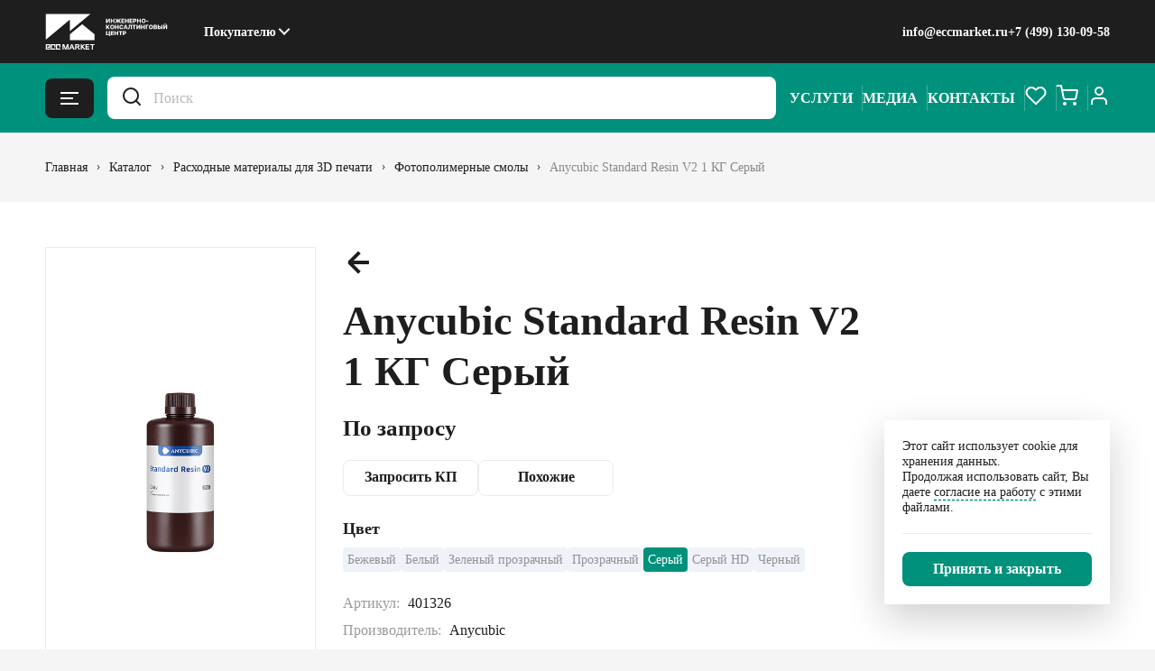

--- FILE ---
content_type: text/html; charset=UTF-8
request_url: https://eccmarket.ru/catalog/fotopolimernye-smoly/anycubic-standard-resin-v2-1-kg-seryy/
body_size: 22396
content:

<!DOCTYPE html>
<html lang="ru">
  <head>
    <meta name="viewport" content="width=device-width, initial-scale=1.0">
    <meta name="format-detection" content="telephone=no">
    <meta name="theme-color" content="#231f20"><link rel="preload" href="/local/templates/eccmarket/assets/fonts/ProximaNova/proxima-nova-bold.ttf" as="font" crossorigin="anonymous">
    <meta http-equiv="Content-Type" content="text/html; charset=UTF-8" />
<meta name="description" content="Купить Anycubic Standard Resin V2 1 КГ Серый в интернет-магазине ECC MARKET ✅ Доставка по всей РФ. ✅ Реализуем в опт и розницу." />
<link rel="canonical" href="https://eccmarket.ru/catalog/fotopolimernye-smoly/anycubic-standard-resin-v2-1-kg-seryy/" />
<link href="/bitrix/js/ui/design-tokens/dist/ui.design-tokens.min.css?174670060123463" type="text/css"  rel="stylesheet" />
<link href="/bitrix/js/ui/fonts/opensans/ui.font.opensans.min.css?17467006032320" type="text/css"  rel="stylesheet" />
<link href="/bitrix/js/main/popup/dist/main.popup.bundle.min.css?175222852528056" type="text/css"  rel="stylesheet" />
<link href="/bitrix/cache/css/s1/eccmarket/template_45dc5f9ae4b59e25296f104bf3463539/template_45dc5f9ae4b59e25296f104bf3463539_v1.css?1755080755372606" type="text/css"  data-template-style="true" rel="stylesheet" />
<script>if(!window.BX)window.BX={};if(!window.BX.message)window.BX.message=function(mess){if(typeof mess==='object'){for(let i in mess) {BX.message[i]=mess[i];} return true;}};</script>
<script>(window.BX||top.BX).message({"pull_server_enabled":"N","pull_config_timestamp":0,"shared_worker_allowed":"Y","pull_guest_mode":"N","pull_guest_user_id":0,"pull_worker_mtime":1747653718});(window.BX||top.BX).message({"PULL_OLD_REVISION":"Для продолжения корректной работы с сайтом необходимо перезагрузить страницу."});</script>
<script>(window.BX||top.BX).message({"JS_CORE_LOADING":"Загрузка...","JS_CORE_NO_DATA":"- Нет данных -","JS_CORE_WINDOW_CLOSE":"Закрыть","JS_CORE_WINDOW_EXPAND":"Развернуть","JS_CORE_WINDOW_NARROW":"Свернуть в окно","JS_CORE_WINDOW_SAVE":"Сохранить","JS_CORE_WINDOW_CANCEL":"Отменить","JS_CORE_WINDOW_CONTINUE":"Продолжить","JS_CORE_H":"ч","JS_CORE_M":"м","JS_CORE_S":"с","JSADM_AI_HIDE_EXTRA":"Скрыть лишние","JSADM_AI_ALL_NOTIF":"Показать все","JSADM_AUTH_REQ":"Требуется авторизация!","JS_CORE_WINDOW_AUTH":"Войти","JS_CORE_IMAGE_FULL":"Полный размер"});</script>

<script src="/bitrix/js/main/core/core.min.js?1754562943229643"></script>

<script>BX.Runtime.registerExtension({"name":"main.core","namespace":"BX","loaded":true});</script>
<script>BX.setJSList(["\/bitrix\/js\/main\/core\/core_ajax.js","\/bitrix\/js\/main\/core\/core_promise.js","\/bitrix\/js\/main\/polyfill\/promise\/js\/promise.js","\/bitrix\/js\/main\/loadext\/loadext.js","\/bitrix\/js\/main\/loadext\/extension.js","\/bitrix\/js\/main\/polyfill\/promise\/js\/promise.js","\/bitrix\/js\/main\/polyfill\/find\/js\/find.js","\/bitrix\/js\/main\/polyfill\/includes\/js\/includes.js","\/bitrix\/js\/main\/polyfill\/matches\/js\/matches.js","\/bitrix\/js\/ui\/polyfill\/closest\/js\/closest.js","\/bitrix\/js\/main\/polyfill\/fill\/main.polyfill.fill.js","\/bitrix\/js\/main\/polyfill\/find\/js\/find.js","\/bitrix\/js\/main\/polyfill\/matches\/js\/matches.js","\/bitrix\/js\/main\/polyfill\/core\/dist\/polyfill.bundle.js","\/bitrix\/js\/main\/core\/core.js","\/bitrix\/js\/main\/polyfill\/intersectionobserver\/js\/intersectionobserver.js","\/bitrix\/js\/main\/lazyload\/dist\/lazyload.bundle.js","\/bitrix\/js\/main\/polyfill\/core\/dist\/polyfill.bundle.js","\/bitrix\/js\/main\/parambag\/dist\/parambag.bundle.js"]);
</script>
<script>BX.Runtime.registerExtension({"name":"ui.design-tokens","namespace":"window","loaded":true});</script>
<script>BX.Runtime.registerExtension({"name":"ui.fonts.opensans","namespace":"window","loaded":true});</script>
<script>BX.Runtime.registerExtension({"name":"main.popup","namespace":"BX.Main","loaded":true});</script>
<script>BX.Runtime.registerExtension({"name":"popup","namespace":"window","loaded":true});</script>
<script>(window.BX||top.BX).message({"LANGUAGE_ID":"ru","FORMAT_DATE":"DD.MM.YYYY","FORMAT_DATETIME":"DD.MM.YYYY HH:MI:SS","COOKIE_PREFIX":"BITRIX_SM","SERVER_TZ_OFFSET":"0","UTF_MODE":"Y","SITE_ID":"s1","SITE_DIR":"\/","USER_ID":"","SERVER_TIME":1768942171,"USER_TZ_OFFSET":0,"USER_TZ_AUTO":"Y","bitrix_sessid":"29fc3a454cc66c9b4bd9b665f72c6091"});</script>


<script src="/bitrix/js/pull/protobuf/protobuf.min.js?174670059376433"></script>
<script src="/bitrix/js/pull/protobuf/model.min.js?174670059314190"></script>
<script src="/bitrix/js/main/core/core_promise.min.js?17467005822490"></script>
<script src="/bitrix/js/rest/client/rest.client.min.js?17467005949240"></script>
<script src="/bitrix/js/pull/client/pull.client.min.js?174765371949849"></script>
<script src="/bitrix/js/main/popup/dist/main.popup.bundle.min.js?175456294366986"></script>
<script>BX.setJSList(["\/local\/templates\/eccmarket\/components\/bitrix\/sale.basket.basket.line\/main\/script.js","\/local\/templates\/eccmarket\/components\/bitrix\/menu\/services_tree\/script.js"]);</script>
<script>BX.setCSSList(["\/local\/templates\/eccmarket\/css\/vendors.css","\/local\/templates\/eccmarket\/css\/bundle.css","\/local\/templates\/eccmarket\/css\/custom.css","\/local\/templates\/eccmarket\/components\/bitrix\/sale.basket.basket.line\/main\/style.css","\/local\/templates\/eccmarket\/components\/bitrix\/menu\/services_tree\/style.css"]);</script>
<script>
					(function () {
						"use strict";

						var counter = function ()
						{
							var cookie = (function (name) {
								var parts = ("; " + document.cookie).split("; " + name + "=");
								if (parts.length == 2) {
									try {return JSON.parse(decodeURIComponent(parts.pop().split(";").shift()));}
									catch (e) {}
								}
							})("BITRIX_CONVERSION_CONTEXT_s1");

							if (cookie && cookie.EXPIRE >= BX.message("SERVER_TIME"))
								return;

							var request = new XMLHttpRequest();
							request.open("POST", "/bitrix/tools/conversion/ajax_counter.php", true);
							request.setRequestHeader("Content-type", "application/x-www-form-urlencoded");
							request.send(
								"SITE_ID="+encodeURIComponent("s1")+
								"&sessid="+encodeURIComponent(BX.bitrix_sessid())+
								"&HTTP_REFERER="+encodeURIComponent(document.referrer)
							);
						};

						if (window.frameRequestStart === true)
							BX.addCustomEvent("onFrameDataReceived", counter);
						else
							BX.ready(counter);
					})();
				</script>
<script type="application/ld+json">{"@type":"Product","@context":"http:\/\/schema.org\/","name":"Anycubic Standard Resin V2 1 \u041a\u0413 \u0421\u0435\u0440\u044b\u0439","image":"https:\/\/eccmarket.ru:443\/upload\/resize_cache\/iblock\/a69\/500_500_1\/c485e58psvichcgo7zw4zfp9463e2et7.png","description":"\u0421\u043c\u043e\u043b\u0430 Anycubic Standart Resin&nbsp;V2&nbsp;\u043e\u0431\u043b\u0430\u0434\u0430\u0435\u0442 \u0431\u043e\u043b\u044c\u0448\u0435\u0439 \u043f\u0440\u043e\u0447\u043d\u043e\u0441\u0442\u044c\u044e, \u0443\u0432\u0435\u043b\u0438\u0447\u0435\u043d\u043d\u044b\u043c \u0443\u0434\u043b\u0438\u043d\u0435\u043d\u0438\u0435\u043c \u043f\u0440\u0438 \u0440\u0430\u0437\u0440\u044b\u0432\u0435 \u043d\u0430 93%. \u0413\u043e\u0442\u043e\u0432\u044b\u0435 \u043c\u043e\u0434\u0435\u043b\u0438 \u0443\u0441\u0442\u043e\u0439\u0447\u0438\u0432\u044b \u043a \u0443\u0434\u0430\u0440\u0430\u043c, \u0434\u043e\u043b\u0433\u043e\u0432\u0435\u0447\u043d\u044b \u0438 \u043c\u0435\u043d\u0435\u0435 \u043f\u043e\u0434\u0432\u0435\u0440\u0436\u0435\u043d\u044b \u043f\u043e\u0432\u0440\u0435\u0436\u0434\u0435\u043d\u0438\u044f\u043c, \u0441\u043e\u0445\u0440\u0430\u043d\u044f\u044f \u043f\u0440\u0438 \u044d\u0442\u043e\u043c \u043e\u043f\u0440\u0435\u0434\u0435\u043b\u0435\u043d\u043d\u0443\u044e \u0441\u0442\u0435\u043f\u0435\u043d\u044c \u0433\u0438\u0431\u043a\u043e\u0441\u0442\u0438. \u0411\u043b\u0430\u0433\u043e\u0434\u0430\u0440\u044f \u043e\u0431\u043d\u043e\u0432\u043b\u0435\u043d\u043d\u043e\u0439 \u0444\u043e\u0440\u043c\u0443\u043b\u0435 \u0441\u043c\u043e\u043b\u044b \u0435\u0435 \u0437\u0430\u043f\u0430\u0445 \u0431\u044b\u043b \u0437\u043d\u0430\u0447\u0438\u0442\u0435\u043b\u044c\u043d\u043e \u0443\u043c\u0435\u043d\u044c\u0448\u0435\u043d, \u0447\u0442\u043e \u0441\u043e\u0437\u0434\u0430\u0435\u0442 \u0431\u043e\u043b\u0435\u0435 \u043a\u043e\u043c\u0444\u043e\u0440\u0442\u043d\u0443\u044e \u0441\u0440\u0435\u0434\u0443 \u0434\u043b\u044f \u043f\u0435\u0447\u0430\u0442\u0438. \u041f\u0440\u0438 \u0435\u0449\u0435 \u0431\u043e\u043b\u0435\u0435 \u043d\u0438\u0437\u043a\u043e\u0439 \u0441\u043a\u043e\u0440\u043e\u0441\u0442\u0438 \u0443\u043f\u0430\u0434\u043a\u0438 \u0432\u0435\u0440\u043e\u044f\u0442\u043d\u043e\u0441\u0442\u044c \u0438\u0441\u043a\u0430\u0436\u0435\u043d\u0438\u044f \u0441\u043d\u0438\u0436\u0430\u0435\u0442\u0441\u044f.&nbsp;<br>\r\n\u0421\u043c\u043e\u043b\u0430 Anycubic Standart Resin&nbsp;V2 \u043f\u043e\u0434\u0445\u043e\u0434\u0438\u0442 \u0434\u043b\u044f \u043f\u0435\u0447\u0430\u0442\u0438 \u0431\u043e\u043b\u0435\u0435 \u0434\u0435\u0442\u0430\u043b\u0438\u0437\u0438\u0440\u043e\u0432\u0430\u043d\u043d\u044b\u0445 \u043c\u043e\u0434\u0435\u043b\u0435\u0439, \u0442\u0440\u0435\u0431\u0443\u044e\u0449\u0438\u0445 \u0432\u044b\u0441\u043e\u043a\u043e\u0439 \u043f\u0440\u043e\u0447\u043d\u043e\u0441\u0442\u0438. \u0422\u0430\u043a\u0436\u0435 \u043e\u043d\u0430 \u043f\u043e\u0434\u043e\u0439\u0434\u0435\u0442 \u0434\u043b\u044f \u043f\u0435\u0447\u0430\u0442\u0438 \u043f\u0440\u043e\u043c\u044b\u0448\u043b\u0435\u043d\u043d\u044b\u0445 \u0434\u0435\u0442\u0430\u043b\u0435\u0439, \u0438\u043d\u0441\u0442\u0440\u0443\u043c\u0435\u043d\u0442\u043e\u0432, \u0430\u0440\u0445\u0438\u0442\u0435\u043a\u0442\u0443\u0440\u043d\u043e\u0433\u043e \u043c\u043e\u0434\u0435\u043b\u0438\u0440\u043e\u0432\u0430\u043d\u0438\u044f, \u0434\u0438\u0437\u0430\u0439\u043d\u0430 \u0438 \u0434\u0440.","brand":{"@type":"Brand","name":"Anycubic"},"aggregateRating":{"@type":"AggregateRating","ratingValue":5,"reviewCount":81},"offers":{"@type":"Offer","availability":"https:\/\/schema.org\/InStock","priceCurrency":"RUB","price":0,"url":"https:\/\/eccmarket.ru:443\/catalog\/fotopolimernye-smoly\/anycubic-standard-resin-v2-1-kg-seryy\/"}}</script>
<!-- dev2fun module opengraph -->
<meta property="og:title" content="Купить Anycubic Standard Resin V2 1 КГ Серый в Москве &ndash; ECC MARKET"/>
<meta property="og:description" content="Купить Anycubic Standard Resin V2 1 КГ Серый в интернет-магазине ECC MARKET ✅ Доставка по всей РФ. ✅ Реализуем в опт и розницу."/>
<meta property="og:url" content="https://eccmarket.ru/catalog/fotopolimernye-smoly/anycubic-standard-resin-v2-1-kg-seryy/"/>
<meta property="og:type" content="website"/>
<meta property="og:site_name" content="eccmarket.ru"/>
<meta property="og:image" content="https://eccmarket.ru/upload/dev2fun_opengraph/001/uqw6wo24z9qz9unjq11z11zbgzvfaoa3.png"/>
<meta property="og:image:type" content="image/png"/>
<meta property="og:image:width" content="266"/>
<meta property="og:image:height" content="79"/>
<!-- /dev2fun module opengraph -->



<script  src="/bitrix/cache/js/s1/eccmarket/template_3cfd9865daff6d22684468b55ae639d5/template_3cfd9865daff6d22684468b55ae639d5_v1.js?17550807555155"></script>

            <link rel="preload" href="/local/templates/eccmarket/assets/fonts/SourceSansPro/SourceSansPro-Regular.ttf" as="font" crossorigin="anonymous">
    <link rel="preload" href="/local/templates/eccmarket/assets/fonts/SourceSansPro/SourceSansPro-SemiBold.ttf" as="font" crossorigin="anonymous">
    <link rel="apple-touch-icon" sizes="76x76" href="/local/templates/eccmarket/assets/favicons/apple-touch-icon.png">
    <link rel="icon" type="image/png" sizes="32x32" href="/local/templates/eccmarket/assets/favicons/favicon-32x32.png">
    <link rel="icon" type="image/png" sizes="16x16" href="/local/templates/eccmarket/assets/favicons/favicon-16x16.png">
    <link rel="manifest" href="/local/templates/eccmarket/assets/favicons/site.webmanifest">
    <link rel="mask-icon" href="/local/templates/eccmarket/assets/favicons/favicon-32x32.png">
    <link rel="shortcut icon" href="/local/templates/eccmarket/assets/favicons/favicon.ico">
	<link rel="icon" type="image/svg+xml" href="/local/templates/eccmarket/assets/favicons/favicon-ecc.svg" />
    <meta name="msapplication-TileColor" content="#da532c">
    <meta name="msapplication-config" content="/local/templates/eccmarket/assets/favicon/browserconfig.xml">
    <meta name="theme-color" content="#ffffff">
    <script src="/local/templates/eccmarket/libsJQ/jquery.min.js"></script>
    <title>Купить Anycubic Standard Resin V2 1 КГ Серый в Москве – ECC MARKET</title>
    
<!-- Yandex.Metrika counter -->
<script type="text/javascript" >
   (function(m,e,t,r,i,k,a){m[i]=m[i]||function(){(m[i].a=m[i].a||[]).push(arguments)};
   m[i].l=1*new Date();
   for (var j = 0; j < document.scripts.length; j++) {if (document.scripts[j].src === r) { return; }}
   k=e.createElement(t),a=e.getElementsByTagName(t)[0],k.async=1,k.src=r,a.parentNode.insertBefore(k,a)})
   (window, document, "script", "https://mc.yandex.ru/metrika/tag.js", "ym");

   ym(51602072, "init", {
        clickmap:true,
        trackLinks:true,
        accurateTrackBounce:true,
        webvisor:true,
        ecommerce:"dataLayer"
   });
</script>
<noscript><div><img src="https://mc.yandex.ru/watch/51602072" style="position:absolute; left:-9999px;" alt="" /></div></noscript>
<!-- /Yandex.Metrika counter -->

<!-- Yandex.Metrika counter Direct-->
<script type="text/javascript" >
   (function(m,e,t,r,i,k,a){m[i]=m[i]||function(){(m[i].a=m[i].a||[]).push(arguments)};
   m[i].l=1*new Date();
   for (var j = 0; j < document.scripts.length; j++) {if (document.scripts[j].src === r) { return; }}
   k=e.createElement(t),a=e.getElementsByTagName(t)[0],k.async=1,k.src=r,a.parentNode.insertBefore(k,a)})
   (window, document, "script", "https://mc.yandex.ru/metrika/tag.js", "ym");

   ym(96128291, "init", {
        clickmap:true,
        trackLinks:true,
        accurateTrackBounce:true,
        webvisor:true,
        ecommerce:"dataLayer"
   });
</script>
<noscript><div><img src="https://mc.yandex.ru/watch/96128291" style="position:absolute; left:-9999px;" alt="" /></div></noscript>
<!-- /Yandex.Metrika counter Direct-->

<!-- Pixel VK -->
<script type="text/javascript">!function(){var t=document.createElement("script");t.type="text/javascript",t.async=!0,t.src='https://vk.com/js/api/openapi.js?173',t.onload=function(){VK.Retargeting.Init("VK-RTRG-1923638-anG7d"),VK.Retargeting.Hit()},document.head.appendChild(t)}();</script>
<noscript><img src="https://vk.com/rtrg?p=VK-RTRG-1923638-anG7d" style="position:fixed; left:-999px;" alt=""/></noscript>

<!-- Marquiz script start -->
<script>
(function(w, d, s, o){
  var j = d.createElement(s); j.async = true; j.src = '//script.marquiz.ru/v2.js';j.onload = function() {
    if (document.readyState !== 'loading') Marquiz.init(o);
    else document.addEventListener("DOMContentLoaded", function() {
      Marquiz.init(o);
    });
  };
  d.head.insertBefore(j, d.head.firstElementChild);
})(window, document, 'script', {
    host: '//quiz.marquiz.ru',
    region: 'ru',
    id: '6710ec3463c4a40026b97b28',
    autoOpen: false,
    autoOpenFreq: 'once',
    openOnExit: false,
    disableOnMobile: false
  }
);
</script>
<!-- Marquiz script end -->

<!-- ld+json Organization -->
<script type="application/ld+json">
    {
        "@context": "http://schema.org",
        "@type": "Organization",
        "name" : "EСС MARKET",
		"address": {
			"@type": "PostalAddress",
			"addressLocality": "Москва, Россия",
			"postalCode": "125424",
			"streetAddress": "ул. Волоколамское шоссе 79А"
		},
        "location": {
            "@type": "Place",
            "address": {
                "@type": "PostalAddress",
                "addressLocality": "Москва, Россия",
                "postalCode": "125424",
                "streetAddress": "ул. Волоколамское шоссе 79А"
            }
        },
        "telephone": "+7 (499) 130-09-58",
        "email": "info@eccmarket.ru",
        "url": "https://eccmarket.ru:443",
        "logo": {
            "@context": "http://schema.org",
            "@type": "ImageObject",
            "url": "https://eccmarket.ru:443/local/templates/eccmarket/assets/images/logo-big-white.svg",
            "name": "EСС MARKET"
        }
    }
</script>

  </head>
  <body>
    <div id="panel"></div>
    <header class="header">
      <div class="header__padding"></div>
      <div class="header__fixed">
        <div class="header__top">
          <div class="container"><a class="header__logo header__logo--top" href="/"><img src="/local/templates/eccmarket/assets/images/logo-big-white.svg" width="136" height="40" alt="EccMarket"></a>

            
<div class="header__buyer">
	<button class="header__buyer-button" type="button">Покупателю</button>
	<ul class="header__buyer-list">

									
				
										<li class="header__buyer-item">
						<a class="header__buyer-link" href="/buyer/pokupatelyu-kak-sdelat-zakaz/">Как сделать заказ</a>
					
				
				
							
				
										<li class="header__buyer-item">
						<a class="header__buyer-link" href="/buyer/dostavka-i-oplata/">Доставка и оплата</a>
					
				
				
							
				
										<li class="header__buyer-item">
						<a class="header__buyer-link" href="/buyer/garantiya/">Гарантия</a>
					
				
				
							
				
										<li class="header__buyer-item">
						<a class="header__buyer-link" href="/buyer/ofitsialnye-dilery/">Официальные дилеры</a>
					
				
				
							
				
										<li class="header__buyer-item">
						<a class="header__buyer-link" href="/buyer/voprosy-i-otvety/">Вопросы и ответы</a>
					
				
				
			
			
		
	</ul>
</div>
            <div class="header__contacts"><a class="header__contacts-link callibri_phone1" href="mailto:info@eccmarket.ru">info@eccmarket.ru</a><a class="header__contacts-link callibri_phone" href="tel:+74991300958">+7 (499) 130-09-58</a></div>
          </div>
        </div>
        <div class="header__bottom">
          <div class="container"><a class="header__logo"  href="/"><img src="/local/templates/eccmarket/assets/images/logo-big-white.svg" width="136" height="40" alt="EccMarket"></a>

              <div class="header__catalog">
              <button class="header__catalog-button" type="button">
                <svg width="24" height="24" viewBox="0 0 24 24" xmlns="http://www.w3.org/2000/svg">
                  <use href="#catalog-close"></use>
                </svg>
                <svg width="24" height="24" viewBox="0 0 24 24" xmlns="http://www.w3.org/2000/svg">
                  <use href="#cross-delete"></use>
                </svg><span>Каталог</span>
              </button>
              <div class="header__overlay"></div>
              <div class="header__dropdown">
                <div class="header-dropdown">
                  <p class="header-dropdown__title"><span class="header-dropdown__title-text">Каталог</span>
                    <button class="header-dropdown__close" type="button" aria-label="Закрыть меню.">
                      <svg width="24" height="24" viewBox="0 0 24 24" xmlns="http://www.w3.org/2000/svg">
                        <use href="#cross-delete"></use>
                      </svg>
                    </button>
                  </p>
                  <ul class="header-dropdown__list">


	
	
				<li class="header-dropdown__item">
			<a class="header-dropdown__link"  href="https://widget.vpodarok.ru/modal/A/9ce3e803-c04a-4e4d-8af1-a550cb23b264"   rel="nofollow" target="blank">Подарочные сертификаты</a>
		
	
	
	
	
				<li class="header-dropdown__item">
			<a class="header-dropdown__link"  href="/drones-parts/"   target="_self">Комплектующие для дронов</a>
		
	
	
	
			<li class="header-dropdown__item">
			<a class="header-dropdown__link"  href="/catalog/3d-printery/"   target="_self">3D принтеры</a>
			<button class="header-dropdown__button" type="button" aria-label="Открыть подкатегории."></button>
			<div class="header-dropdown__category-inner">
				<p class="header-dropdown__category-title">
					<span class="header-dropdown__category-title-text">3D принтеры</span>
					<button class="header-dropdown__category-close" type="button" aria-label="Закрыть меню.">
						<svg width="24" height="24" viewBox="0 0 24 24" xmlns="http://www.w3.org/2000/svg">
							<use href="#cross-delete"></use>
						</svg>
					</button>
				</p>
				<ul class="header-dropdown__category-list">

	
	
	
	
		
							<li class="header-dropdown__category-item">
					<article class="header-product">
						<a class="header-product__link"  href="/catalog/3d-printery-nastolnye/"   target="_self">
							<div class="header-product__banner">
																	<img src="/upload/iblock/ec4/0nyqzd3rxvdqnk20w39507mffjq7jdua.png" alt="Настольные 3D принтеры" width="85" height="85">
															</div>
							<p class="header-product__text">Настольные 3D принтеры</p>
						</a>
					</article>
				</li>
			
		
	
	
	
	
		
							<li class="header-dropdown__category-item">
					<article class="header-product">
						<a class="header-product__link"  href="/catalog/fotopolimernye-3d-printery/"   target="_self">
							<div class="header-product__banner">
																	<img src="/upload/iblock/eb8/ww0p0olifumn1ylal2361t417j82d690.png" alt="Фотополимерные 3D принтеры" width="85" height="85">
															</div>
							<p class="header-product__text">Фотополимерные 3D принтеры</p>
						</a>
					</article>
				</li>
			
		
	
	
	
	
		
							<li class="header-dropdown__category-item">
					<article class="header-product">
						<a class="header-product__link"  href="/catalog/professionalnye-3d-printery/"   target="_self">
							<div class="header-product__banner">
																	<img src="/upload/iblock/b78/umk76i8a5caa92qk9jtsxu5i3lg2nrv4.png" alt="Профессиональные 3D принтеры" width="85" height="85">
															</div>
							<p class="header-product__text">Профессиональные 3D принтеры</p>
						</a>
					</article>
				</li>
			
		
	
	
	
	
		
							<li class="header-dropdown__category-item">
					<article class="header-product">
						<a class="header-product__link"  href="/catalog/promyshlennye-3d-printery/"   target="_self">
							<div class="header-product__banner">
																	<img src="/upload/iblock/047/mbm0nriwgtnzclr02o53u314pp7ne1wq.png" alt="Промышленные 3D принтеры" width="85" height="85">
															</div>
							<p class="header-product__text">Промышленные 3D принтеры</p>
						</a>
					</article>
				</li>
			
		
	
	
			</ul></div></li>	
	
				<li class="header-dropdown__item">
			<a class="header-dropdown__link"  href="/catalog/koordinatno-izmeritelnye-mashiny/"   target="_self">Координатно-измерительные машины</a>
		
	
	
	
			<li class="header-dropdown__item">
			<a class="header-dropdown__link"  href="/catalog/raskhodnye-materialy-dlya-3d-pechati/"   target="_self">Расходные материалы для 3D печати</a>
			<button class="header-dropdown__button" type="button" aria-label="Открыть подкатегории."></button>
			<div class="header-dropdown__category-inner">
				<p class="header-dropdown__category-title">
					<span class="header-dropdown__category-title-text">Расходные материалы для 3D печати</span>
					<button class="header-dropdown__category-close" type="button" aria-label="Закрыть меню.">
						<svg width="24" height="24" viewBox="0 0 24 24" xmlns="http://www.w3.org/2000/svg">
							<use href="#cross-delete"></use>
						</svg>
					</button>
				</p>
				<ul class="header-dropdown__category-list">

	
	
	
	
		
							<li class="header-dropdown__category-item">
					<article class="header-product">
						<a class="header-product__link"  href="/catalog/3d-plastiki/"   target="_self">
							<div class="header-product__banner">
																	<img src="/upload/iblock/4e9/4dwc4nebioe1f9602f7vpg09qwh1ctra.png" alt="3D пластики" width="85" height="85">
															</div>
							<p class="header-product__text">3D пластики</p>
						</a>
					</article>
				</li>
			
		
	
	
	
	
		
							<li class="header-dropdown__category-item">
					<article class="header-product">
						<a class="header-product__link"  href="/catalog/fotopolimernye-smoly/"   target="_self">
							<div class="header-product__banner">
																	<img src="/upload/iblock/246/hi4fpl310veg33vhaeveg2m062dzde3b.png" alt="Фотополимерные смолы" width="85" height="85">
															</div>
							<p class="header-product__text">Фотополимерные смолы</p>
						</a>
					</article>
				</li>
			
		
	
	
	
	
		
							<li class="header-dropdown__category-item">
					<article class="header-product">
						<a class="header-product__link"  href="/catalog/khimiya-dlya-3d-pechati/"   target="_self">
							<div class="header-product__banner">
																	<img src="/upload/iblock/fc2/9849oa35oyj1lnvqsvrbydd7fl2hgwbl.png" alt="Химия для 3D печати" width="85" height="85">
															</div>
							<p class="header-product__text">Химия для 3D печати</p>
						</a>
					</article>
				</li>
			
		
	
	
			</ul></div></li>	
			<li class="header-dropdown__item">
			<a class="header-dropdown__link"  href="/catalog/svarochnye-maski-i-komplektuyushchie/"   target="_self">Сварочные маски и комплектующие</a>
			<button class="header-dropdown__button" type="button" aria-label="Открыть подкатегории."></button>
			<div class="header-dropdown__category-inner">
				<p class="header-dropdown__category-title">
					<span class="header-dropdown__category-title-text">Сварочные маски и комплектующие</span>
					<button class="header-dropdown__category-close" type="button" aria-label="Закрыть меню.">
						<svg width="24" height="24" viewBox="0 0 24 24" xmlns="http://www.w3.org/2000/svg">
							<use href="#cross-delete"></use>
						</svg>
					</button>
				</p>
				<ul class="header-dropdown__category-list">

	
	
	
	
		
							<li class="header-dropdown__category-item">
					<article class="header-product">
						<a class="header-product__link"  href="/catalog/svarochnye-maski/"   target="_self">
							<div class="header-product__banner">
																	<img src="/upload/iblock/8d3/t0xietx0s04guwj8im57pr5dk1red5mu.png" alt="Сварочные маски и СИЗОД" width="85" height="85">
															</div>
							<p class="header-product__text">Сварочные маски и СИЗОД</p>
						</a>
					</article>
				</li>
			
		
	
	
	
	
		
							<li class="header-dropdown__category-item">
					<article class="header-product">
						<a class="header-product__link"  href="/catalog/komplektuyushchie-dlya-svarochnykh-masok/"   target="_self">
							<div class="header-product__banner">
																	<img src="/upload/iblock/f94/dux4hac4fhkkl91jptdcpb6n9p93wr1b.png" alt="Комплектующие для сварочных масок и СИЗОД" width="85" height="85">
															</div>
							<p class="header-product__text">Комплектующие для сварочных масок и СИЗОД</p>
						</a>
					</article>
				</li>
			
		
	
	
			</ul></div></li>	
	
				<li class="header-dropdown__item">
			<a class="header-dropdown__link"  href="/catalog/stantsiya-pechati-reklamnykh-vyvesok-mingda/"   target="_self">Станция печати рекламных вывесок MINGDA</a>
		
	
	
	
	
				<li class="header-dropdown__item">
			<a class="header-dropdown__link"  href="/catalog/stantsiya-otverzhdeniya/"   target="_self">Станции отверждения / очистки</a>
		
	
	
	
	
				<li class="header-dropdown__item">
			<a class="header-dropdown__link"  href="/catalog/zapchasti-dlya-3d-printerov/"   target="_self">Запчасти для 3D принтеров</a>
		
	
	
	
	
				<li class="header-dropdown__item">
			<a class="header-dropdown__link"  href="/catalog/skanery/"   target="_self">3D cканеры</a>
		
	
	
	
	
				<li class="header-dropdown__item">
			<a class="header-dropdown__link"  href="/catalog/3d-ruchki/"   target="_self">3D ручки и поделки</a>
		
	
	
	
	
				<li class="header-dropdown__item">
			<a class="header-dropdown__link"  href="/catalog/stanki-chpu/"   target="_self">Станки ЧПУ</a>
		
	
	




			</ul>
		</div>
	</div>
</div>
            <div class="header__search">
<div class="header-search">
  <div class="header-search__wrapper">
    <form class="header-search__form" action="/catalog/" method="get">
      <label class="header-search__label">
        <input class="header-search__input" value="" name="q" type="search" placeholder="Поиск" required>
      </label>
      <button class="header-search__delete" type="button" aria-label="Удалить введенный текст.">
        <svg width="24" height="24" viewBox="0 0 24 24" xmlns="http://www.w3.org/2000/svg">
          <use href="#cross-delete"></use>
        </svg>
      </button>
      <button class="header-search__submit" type="submit" aria-label="Искать.">
        <svg width="24" height="24" viewBox="0 0 24 24" xmlns="http://www.w3.org/2000/svg">
          <use href="#search"></use>
        </svg>
      </button>
    </form>
    <button class="header-search__close" type="button" aria-label="Закрыть поле поиска.">
      <svg width="24" height="24" viewBox="0 0 24 24" xmlns="http://www.w3.org/2000/svg">
        <use href="#cross-delete"></use>
      </svg>
    </button>
  </div>
</div>
            </div>
            <nav class="header__nav">
              <ul class="header__nav-list">
                
	<li class="header__nav-item"><a class="header__nav-link"  href="/services/" >Услуги</a></li>
	<li class="header__nav-item"><a class="header__nav-link"  href="/media/" >Медиа</a></li>
	<li class="header__nav-item"><a class="header__nav-link"  href="/contacts/" >Контакты</a></li>

                <li class="header__nav-item">
                    <a class="header__nav-link js-favourites-line"  href="/favorites/" >
                        <svg width="24" height="24" viewBox="0 0 24 24" xmlns="http://www.w3.org/2000/svg">
                          <use href="#favourites"></use>
                        </svg>
                    </a>
                </li>
                    <script>
    var bx_basketFKauiI = new BitrixSmallCart;
</script>

<li class="header__nav-item" id="bx_basketFKauiI"><!--'start_frame_cache_bx_basketFKauiI'--><a class="header__nav-link js-basket-line"
    href="/cart/" >
    <svg width="24" height="24" viewBox="0 0 24 24" xmlns="http://www.w3.org/2000/svg">
        <use href="#cart"></use>
    </svg>
</a><!--'end_frame_cache_bx_basketFKauiI'--></li>
<script type="text/javascript">
    bx_basketFKauiI.siteId = 's1';
    bx_basketFKauiI.cartId = 'bx_basketFKauiI';
    bx_basketFKauiI.ajaxPath = '/bitrix/components/bitrix/sale.basket.basket.line/ajax.php';
    bx_basketFKauiI.templateName = 'main';
    bx_basketFKauiI.arParams = {'PATH_TO_BASKET':'/cart/','PATH_TO_PERSONAL':'/personal/','SHOW_PERSONAL_LINK':'N','HIDE_ON_BASKET_PAGES':'N','CACHE_TYPE':'A','PATH_TO_ORDER':'/personal/order/make/','SHOW_NUM_PRODUCTS':'Y','SHOW_TOTAL_PRICE':'Y','SHOW_EMPTY_VALUES':'Y','SHOW_AUTHOR':'N','SHOW_REGISTRATION':'N','PATH_TO_REGISTER':'/login/','PATH_TO_AUTHORIZE':'/login/','PATH_TO_PROFILE':'/personal/','SHOW_PRODUCTS':'N','SHOW_DELAY':'Y','SHOW_NOTAVAIL':'Y','SHOW_IMAGE':'Y','SHOW_PRICE':'Y','SHOW_SUMMARY':'Y','POSITION_FIXED':'N','POSITION_VERTICAL':'top','POSITION_HORIZONTAL':'right','MAX_IMAGE_SIZE':'70','AJAX':'N','~PATH_TO_BASKET':'/cart/','~PATH_TO_PERSONAL':'/personal/','~SHOW_PERSONAL_LINK':'N','~HIDE_ON_BASKET_PAGES':'N','~CACHE_TYPE':'A','~PATH_TO_ORDER':'/personal/order/make/','~SHOW_NUM_PRODUCTS':'Y','~SHOW_TOTAL_PRICE':'Y','~SHOW_EMPTY_VALUES':'Y','~SHOW_AUTHOR':'N','~SHOW_REGISTRATION':'N','~PATH_TO_REGISTER':'/login/','~PATH_TO_AUTHORIZE':'/login/','~PATH_TO_PROFILE':'/personal/','~SHOW_PRODUCTS':'N','~SHOW_DELAY':'Y','~SHOW_NOTAVAIL':'Y','~SHOW_IMAGE':'Y','~SHOW_PRICE':'Y','~SHOW_SUMMARY':'Y','~POSITION_FIXED':'N','~POSITION_VERTICAL':'top','~POSITION_HORIZONTAL':'right','~MAX_IMAGE_SIZE':'70','~AJAX':'N','cartId':'bx_basketFKauiI'}; // TODO \Bitrix\Main\Web\Json::encode
    bx_basketFKauiI.closeMessage = 'Скрыть';
    bx_basketFKauiI.openMessage = 'Раскрыть';
    bx_basketFKauiI.activate();
</script>                <li class="header__nav-item">
                <a class="header__nav-link" href="/personal/">
                    <svg width="24" height="24" viewBox="0 0 24 24" xmlns="http://www.w3.org/2000/svg">
                      <use href="#login"></use>
                    </svg>
                    </a>
                    </li>
              </ul>
              <ul class="header__nav-list header__nav-list--mobile">
                <li class="header__nav-item header__nav-item--search">
                    <a class="header__nav-link" href="javascript:void(0);">
                        <svg width="24" height="24" viewBox="0 0 24 24" xmlns="http://www.w3.org/2000/svg">
                          <use href="#search"></use>
                        </svg>
                    </a>
                </li>
                <li class="header__nav-item">
                    <a class="header__nav-link js-favourites-line" href="/favorites/">
                        <svg width="24" height="24" viewBox="0 0 24 24" xmlns="http://www.w3.org/2000/svg">
                          <use href="#favourites"></use>
                        </svg>
                    </a>
                </li>
              </ul>
            </nav>
          </div>
        </div>
      </div>
<div class="header-mobile">
  <p class="header-mobile__title"><span class="header-mobile__title-text">Меню</span>
    <button class="header-mobile__close" type="button" aria-label="Закрыть меню.">
      <svg width="24" height="24" viewBox="0 0 24 24" xmlns="http://www.w3.org/2000/svg">
        <use href="#cross-delete"></use>
      </svg>
    </button>
  </p>
  <div class="header-mobile__wrapper">

    <div class="header-mobile__buyer">
	<button class="header-mobile__buyer-button" type="button">Покупателю</button>
	<ul class="header-mobile__buyer-list">

									
				
										<li class="header-mobile__buyer-item">
						<a class="header-mobile__buyer-link"  href="/buyer/pokupatelyu-kak-sdelat-zakaz/" >Как сделать заказ</a>
					
				
				
							
				
										<li class="header-mobile__buyer-item">
						<a class="header-mobile__buyer-link"  href="/buyer/dostavka-i-oplata/" >Доставка и оплата</a>
					
				
				
							
				
										<li class="header-mobile__buyer-item">
						<a class="header-mobile__buyer-link"  href="/buyer/garantiya/" >Гарантия</a>
					
				
				
							
				
										<li class="header-mobile__buyer-item">
						<a class="header-mobile__buyer-link"  href="/buyer/ofitsialnye-dilery/" >Официальные дилеры</a>
					
				
				
							
				
										<li class="header-mobile__buyer-item">
						<a class="header-mobile__buyer-link"  href="/buyer/voprosy-i-otvety/" >Вопросы и ответы</a>
					
				
				
			
			
		
	</ul>
</div>
<!--    --><!-- -->    <ul class="header-mobile__menu">
      
	<li class="header-mobile__item"><a class="header-mobile__link"  href="/services/" >Услуги</a></li>
	<li class="header-mobile__item"><a class="header-mobile__link"  href="/stocks/" >Акции</a></li>
	<li class="header-mobile__item"><a class="header-mobile__link"  href="/media/" >Медиа</a></li>
	<li class="header-mobile__item"><a class="header-mobile__link"  href="/contacts/" >Контакты</a></li>
    </ul>
    <div class="header-mobile__contacts"><a class="header-mobile__link callibri_phone1" href="mailto:info@eccmarket.ru">info@eccmarket.ru</a><a class="header-mobile__link callibri_phone" href="tel:+74991300958">+7 (499) 130-09-58</a></div>
  </div>
</div>
    </header>
    <main>

          <div class="breadcrumbs">

	<div class="container" id="bx_breadcrumb_"><ul class="breadcrumbs__list">
			<li class="breadcrumbs__item">
				<a href="/" title="Главная">
					<span>Главная</span>
				</a>
			</li>
		
			<li class="breadcrumbs__item">
				<a href="/catalog/" title="Каталог">
					<span>Каталог</span>
				</a>
			</li>
		
			<li class="breadcrumbs__item">
				<a href="/catalog/raskhodnye-materialy-dlya-3d-pechati/" title="Расходные материалы для 3D печати">
					<span>Расходные материалы для 3D печати</span>
				</a>
			</li>
		
			<li class="breadcrumbs__item">
				<a href="/catalog/fotopolimernye-smoly/" title="Фотополимерные смолы">
					<span>Фотополимерные смолы</span>
				</a>
			</li>
		
				<li class="breadcrumbs__item">
				<span>Anycubic Standard Resin V2 1 КГ Серый</span>
				</li>
			
</ul>
</div>
<div style="clear:both"></div></div><script type="application/ld+json">
	{
		"@context": "http://schema.org",
		"@type": "BreadcrumbList",
		"itemListElement": [{"@type":"ListItem","position":0,"item":{"@id":"\/","name":"Главная"}},{"@type":"ListItem","position":1,"item":{"@id":"\/catalog\/","name":"Каталог"}},{"@type":"ListItem","position":2,"item":{"@id":"\/catalog\/raskhodnye-materialy-dlya-3d-pechati\/","name":"Расходные материалы для 3D печати"}},{"@type":"ListItem","position":3,"item":{"@id":"\/catalog\/fotopolimernye-smoly\/","name":"Фотополимерные смолы"}},{"@type":"ListItem","position":4,"item":{"@id":"","name":"Anycubic Standard Resin V2 1 КГ Серый"}}]
	}
</script>
          
<section class="product" id="bx_117848907_640">
    <div class="container">
        <div class="product__content">
            <div class="product__double-slider">
                <div class="double-slider">
                    <div class="swiper double-slider__main">
                        <ul class="swiper-wrapper double-slider__main-list">
                                                                                        <li class="swiper-slide double-slider__main-item">
                                                                            <ul class="nameplate">
                                                                                    </ul>
                                                                                                                <div class="double-slider__main-banner">
                                        <a data-fslightbox="product" href="/upload/iblock/a69/c485e58psvichcgo7zw4zfp9463e2et7.png">
                                            <img src="/upload/resize_cache/iblock/a69/500_500_1/c485e58psvichcgo7zw4zfp9463e2et7.png" alt="">
                                        </a>
                                    </div>
                                </li>
                                                            <li class="swiper-slide double-slider__main-item">
                                                                        <div class="double-slider__main-banner">
                                        <a data-fslightbox="product" href="/upload/iblock/a81/u573s35p85uc14dw8w7m75pvaqas2nd1.png">
                                            <img src="/upload/resize_cache/iblock/a81/500_500_1/u573s35p85uc14dw8w7m75pvaqas2nd1.png" alt="">
                                        </a>
                                    </div>
                                </li>
                                                    </ul>
                        <div class="double-slider__pagination"></div>
                    </div>
                    <div class="double-slider__sidebar">
                        <div class="swiper double-slider__nav">
                            <ul class="swiper-wrapper double-slider__nav-list">
                                                                    <li class="swiper-slide double-slider__nav-item">
                                        <img src="/upload/resize_cache/iblock/a69/50_50_1/c485e58psvichcgo7zw4zfp9463e2et7.png" alt="">
                                    </li>
                                                                    <li class="swiper-slide double-slider__nav-item">
                                        <img src="/upload/resize_cache/iblock/a81/50_50_1/u573s35p85uc14dw8w7m75pvaqas2nd1.png" alt="">
                                    </li>
                                                            </ul>
                        </div>
                        <div class="double-slider__nav-buttons">
                            <button class="double-slider__nav-button double-slider__nav-button--prev" type="button"
                                    aria-label="Предыдущий слайд.">
                                <svg width="24" height="24" viewBox="0 0 24 24" xmlns="http://www.w3.org/2000/svg">
                                    <use href="#arrow-swiper"></use>
                                </svg>
                            </button>
                            <button class="double-slider__nav-button double-slider__nav-button--next" type="button"
                                    aria-label="Следующий слайд.">
                                <svg width="24" height="24" viewBox="0 0 24 24" xmlns="http://www.w3.org/2000/svg">
                                    <use href="#arrow-swiper-next"></use>
                                </svg>
                            </button>
                        </div>
                    </div>
                </div>
            </div>
            <div class="product__info no-banner">
                <div class="product__info-content">
                    <button class="product__back" type="button" aria-label="Предыдущий слайд."
                            onclick="history.back();">
                        <svg width="34" height="34" viewBox="0 0 34 34" xmlns="http://www.w3.org/2000/svg">
                            <use href="#arrow-product"></use>
                        </svg>
                    </button>
                    <h1 class="product__title">Anycubic Standard Resin V2 1 КГ Серый</h1>

                                                                                                <p class="product-buy__text">По запросу</p>
                                            
                    <div class="top-buttons">
                        <button class="button button--light button-request" type="button" data-type="request"
                                data-id="640">Запросить КП
                        </button>
                        <!--<button class="button button--light button-compare" type="button" data-type="compare">Сравнить</button>-->
                        <button class="button button--light button-similar" type="button" data-type="similar">Похожие</button>
                    </div>

                    
                    <div class="product__variations">
                                                    <div class="product__variations-group">
                                <h3>Цвет</h3>
                                <div class="product__variations-items">
                                                                                                                        <div class="product__variations-item">
                                                <a href="/catalog/fotopolimernye-smoly/anycubic-standard-resin-v2-1-kg-bezhevyy/">Бежевый</a>
                                            </div>
                                                                                                                                                                                                            <div class="product__variations-item">
                                                <a href="/catalog/fotopolimernye-smoly/anycubic-standard-resin-v2-1-kg-belyy/">Белый</a>
                                            </div>
                                                                                                                                                                                                            <div class="product__variations-item">
                                                <a href="/catalog/fotopolimernye-smoly/anycubic-standard-resin-v2-1-kg-poluprozrachnyy-zelyenyy/">Зеленый прозрачный</a>
                                            </div>
                                                                                                                                                                                                            <div class="product__variations-item">
                                                <a href="/catalog/fotopolimernye-smoly/anycubic-standard-resin-v2-1-kg-prozrachnyy/">Прозрачный</a>
                                            </div>
                                                                                                                                                                                                            <div class="product__variations-item active">
                                                <a href="#">Серый</a>
                                            </div>
                                                                                                                                                                <div class="product__variations-item">
                                                <a href="/catalog/fotopolimernye-smoly/anycubic-standard-resin-v2-1-kg-seryy-hd/">Серый HD</a>
                                            </div>
                                                                                                                                                                                                            <div class="product__variations-item">
                                                <a href="/catalog/fotopolimernye-smoly/anycubic-standard-resin-v2-1-kg-chyernyy/">Черный</a>
                                            </div>
                                                                                                                                                        </div>
                            </div>
                                            </div>

                    
                    <div class="product__info-list">
                                                                                                        <div>
                                <span class="product__info-name">Артикул:</span>
                                <span class="product__info-text">401326</span>
                            </div>
                                                                                                            <div>
                                <span class="product__info-name">Производитель:</span>
                                <span class="product__info-text">Anycubic</span>
                            </div>
                                                                                                            <div>
                                <span class="product__info-name">Технология печати:</span>
                                <span class="product__info-text">DLP, LCD, SLA, VPP</span>
                            </div>
                                                                                                            <div>
                                <span class="product__info-name">Цвет:</span>
                                <span class="product__info-text">Серый</span>
                            </div>
                                                                                                            <div>
                                <span class="product__info-name">Вязкость, МПа:</span>
                                <span class="product__info-text"> 250-350 (25°С)</span>
                            </div>
                                                                                                            <div>
                                <span class="product__info-name">Длина волны, нм:</span>
                                <span class="product__info-text">365 / 405</span>
                            </div>
                                                                                                            <div>
                                <span class="product__info-name">Плотность, г/см3:</span>
                                <span class="product__info-text">1,05-1,25.</span>
                            </div>
                                                </div>
                    <a class="product__link-all" href="#specification">Все характеристики</a>

                </div>

                                <div class="bottom-buttons">
                    
                                        <!--
                    <button class="button credit__button" type="button">
                        Купить в кредит
                    </button>
                    <button class="button installments__button" type="button">
                        Оформить рассрочку
                    </button>
                    -->                </div>

            </div>

            <!--<div class="product__cart-buy">
                <div class="product-buy">
                                                                                                <div class="product-buy__cart-price">
                                                                    <p class="product-buy__old-price"></p>
                                                                <p class="product-buy__new-price"></p>
                            </div>
                                                            <div class="product-buy__counter" data-max="">
                                    <button class="product-buy__button product-buy__button--minus" type="button"
                                            aria-label="Уменьшить на 1"></button>
                                    <input class="product-buy__counter-input" type="number" name="count" value="1"
                                           min="1">
                                    <button class="product-buy__button product-buy__button--plus" type="button"
                                            aria-label="Увеличить на 1"></button>
                                </div>
                                                                                <p class="product-buy__text">По запросу</p>
                                                <div class="product-buy__cart-buttons">
                                                            <button class="button js-cart-button add-to-cart__button" type="button" data-id="">
                                    В корзину
                                </button>
                            							<button class="button button-request" type="button" data-type="request"
                                    data-id="">Заказать
                            </button>
							                            <button class="button button--light button-request" type="button" data-type="request"
                                    data-id="">Запросить КП
                            </button>
                        </div>
                                            <p class="product-buy__text product-buy__text--outstock">Нет в наличии</p>
                                    </div>
            </div>-->
        </div>
        <div class="product__description">
            <div class="product__nav">
                <div class="product__nav-border">
                    <div class="product__nav-list">
                        <button class="product__nav-item product__nav-item--active" type="button">Описание</button>
                        <button class="product__nav-item" type="button">Характеристики</button>

                        
                        
                                            </div>
                </div>
            </div>
            <div class="product__inner">
                <div class="product__block product__block--active">
                    <section class="article">
                        Смола Anycubic Standart Resin&nbsp;V2&nbsp;обладает большей прочностью, увеличенным удлинением при разрыве на 93%. Готовые модели устойчивы к ударам, долговечны и менее подвержены повреждениям, сохраняя при этом определенную степень гибкости. Благодаря обновленной формуле смолы ее запах был значительно уменьшен, что создает более комфортную среду для печати. При еще более низкой скорости упадки вероятность искажения снижается.&nbsp;<br>
Смола Anycubic Standart Resin&nbsp;V2 подходит для печати более детализированных моделей, требующих высокой прочности. Также она подойдет для печати промышленных деталей, инструментов, архитектурного моделирования, дизайна и др.                    </section>
                </div>
                <div class="product__block" id="specification">
                    <section class="product-specification">
                        <h2 class="product-specification__title">Блок характеристик</h2>
                        <ul class="product-specification__table">
                                                            <li class="product-specification__row">
                                    <div>
                                        <span class="product-specification__name">
                                            Артикул                                        </span>
                                    </div>
                                                                            <span class="product-specification__info">
                                            401326                                        </span>
                                                                    </li>
                                                            <li class="product-specification__row">
                                    <div>
                                        <span class="product-specification__name">
                                            Производитель                                        </span>
                                    </div>
                                                                                                                    <a class="product-specification__link" href="/catalog/fotopolimernye-smoly/filter/manufacturer-is-anycubic/apply/">
                                            Anycubic                                        </a>
                                                                    </li>
                                                            <li class="product-specification__row">
                                    <div>
                                        <span class="product-specification__name">
                                            Технология печати                                        </span>
                                    </div>
                                                                                                                    <a class="product-specification__link" href="/catalog/fotopolimernye-smoly/filter/printing_technology-is-dlp/apply/">
                                            DLP, LCD, SLA, VPP                                        </a>
                                                                    </li>
                                                            <li class="product-specification__row">
                                    <div>
                                        <span class="product-specification__name">
                                            Цвет                                        </span>
                                    </div>
                                                                                                                    <a class="product-specification__link" href="/catalog/fotopolimernye-smoly/filter/colour-is-gray/apply/">
                                            Серый                                        </a>
                                                                    </li>
                                                            <li class="product-specification__row">
                                    <div>
                                        <span class="product-specification__name">
                                            Вязкость, МПа                                        </span>
                                    </div>
                                                                            <span class="product-specification__info">
                                             250-350 (25°С)                                        </span>
                                                                    </li>
                                                            <li class="product-specification__row">
                                    <div>
                                        <span class="product-specification__name">
                                            Длина волны, нм                                        </span>
                                    </div>
                                                                            <span class="product-specification__info">
                                            365 / 405                                        </span>
                                                                    </li>
                                                            <li class="product-specification__row">
                                    <div>
                                        <span class="product-specification__name">
                                            Плотность, г/см3                                        </span>
                                    </div>
                                                                            <span class="product-specification__info">
                                            1,05-1,25                                        </span>
                                                                    </li>
                                                            <li class="product-specification__row">
                                    <div>
                                        <span class="product-specification__name">
                                            Усадка, %                                        </span>
                                    </div>
                                                                            <span class="product-specification__info">
                                            4,3-5,6                                        </span>
                                                                    </li>
                                                            <li class="product-specification__row">
                                    <div>
                                        <span class="product-specification__name">
                                            Относительное удлинение при разрыве, %                                        </span>
                                    </div>
                                                                            <span class="product-specification__info">
                                            25-30                                        </span>
                                                                    </li>
                                                            <li class="product-specification__row">
                                    <div>
                                        <span class="product-specification__name">
                                            Твёрдость по Шору (HD)                                        </span>
                                    </div>
                                                                            <span class="product-specification__info">
                                            80-83                                        </span>
                                                                    </li>
                                                            <li class="product-specification__row">
                                    <div>
                                        <span class="product-specification__name">
                                            Прочность при изгибе (МПа)                                        </span>
                                    </div>
                                                                            <span class="product-specification__info">
                                             40-50                                        </span>
                                                                    </li>
                                                            <li class="product-specification__row">
                                    <div>
                                        <span class="product-specification__name">
                                            Температура тепловой деформации, °С                                        </span>
                                    </div>
                                                                            <span class="product-specification__info">
                                             60-65                                        </span>
                                                                    </li>
                                                            <li class="product-specification__row">
                                    <div>
                                        <span class="product-specification__name">
                                            Модуль упругости при изгибе, МПа                                        </span>
                                    </div>
                                                                            <span class="product-specification__info">
                                             1500-2100                                        </span>
                                                                    </li>
                                                            <li class="product-specification__row">
                                    <div>
                                        <span class="product-specification__name">
                                            Ударная вязкость по Изоду, Дж/м                                        </span>
                                    </div>
                                                                            <span class="product-specification__info">
                                             45                                        </span>
                                                                    </li>
                                                            <li class="product-specification__row">
                                    <div>
                                        <span class="product-specification__name">
                                            Совместимость                                        </span>
                                    </div>
                                                                            <span class="product-specification__info">
                                            LCD / DLP                                        </span>
                                                                    </li>
                                                            <li class="product-specification__row">
                                    <div>
                                        <span class="product-specification__name">
                                            Прочность на растяжение, МПа                                        </span>
                                    </div>
                                                                            <span class="product-specification__info">
                                            35-45                                        </span>
                                                                    </li>
                                                            <li class="product-specification__row">
                                    <div>
                                        <span class="product-specification__name">
                                            Страна производитель                                        </span>
                                    </div>
                                                                                                                    <a class="product-specification__link" href="/catalog/fotopolimernye-smoly/filter/origin_country-is-china/apply/">
                                            Китай                                        </a>
                                                                    </li>
                                                            <li class="product-specification__row">
                                    <div>
                                        <span class="product-specification__name">
                                            Габаритные размеры, мм                                        </span>
                                    </div>
                                                                            <span class="product-specification__info">
                                            200X90                                        </span>
                                                                    </li>
                                                            <li class="product-specification__row">
                                    <div>
                                        <span class="product-specification__name">
                                            Вес, кг                                        </span>
                                    </div>
                                                                                                                    <a class="product-specification__link" href="/catalog/fotopolimernye-smoly/filter/weight_kg-is-1/apply/">
                                            1                                        </a>
                                                                    </li>
                                                            <li class="product-specification__row">
                                    <div>
                                        <span class="product-specification__name">
                                            Группа по свойствам                                        </span>
                                    </div>
                                                                            <span class="product-specification__info">
                                            1496                                        </span>
                                                                    </li>
                                                    </ul>
                    </section>
                </div>
                
                
                            </div>
        </div>
    </div>
</section>


    
    <section class="slider-cards similar-products">
        <div class="container">
            <div class="slider-cards__top">
                <h2 class="slider-cards__title">Смотрите также</h2>
                <div class="slider-cards__buttons">
                    <button class="slider-cards__button slider-cards__button--prev" type="button"
                            aria-label="Предыдущий слайд.">
                        <svg width="24" height="24" viewBox="0 0 24 24" xmlns="http://www.w3.org/2000/svg">
                            <use href="#arrow-swiper"></use>
                        </svg>
                    </button>
                    <button class="slider-cards__button slider-cards__button--next" type="button"
                            aria-label="Следующий слайд.">
                        <svg width="24" height="24" viewBox="0 0 24 24" xmlns="http://www.w3.org/2000/svg">
                            <use href="#arrow-swiper-next"></use>
                        </svg>
                    </button>
                </div>
            </div>
            <div class="swiper slider-cards__products">
                <ul class="swiper-wrapper slider-cards__list">
                                            <li class="swiper-slide slider-cards__item">
                            <article class="product-card">
                                <div class="product-card__banner">
                                    <a class="product-card__banner-link" href="/catalog/fotopolimernye-smoly/anycubic-dlp-craftsman-1-kg-chyernyy/">
                                                                                    <img src="/upload/resize_cache/iblock/31c/600_640_1/t3myh8855kyxo5a281q81d0tr0ky173z.png" alt="Anycubic DLP Craftsman 1 кг, Чёрный">
                                                                                </a>
                                    <button class="product-card__button-like"
                                            type="button" data-id="539">
                                        <svg width="16" height="16" viewBox="0 0 16 16"
                                             xmlns="http://www.w3.org/2000/svg">
                                            <use href="#like"></use>
                                        </svg>
                                    </button>
                                    <div class="product-card__nameplate">
                                        <ul class="nameplate">
                                                                                    </ul>
                                    </div>
                                </div>
                                <div class="product-card__inform">
                                                                            <p class="product-card__name text-crop-2">
                                            Фотополимерные смолы                                        </p>
                                                                        <a class="product-card__firm text-crop-2" href="/catalog/fotopolimernye-smoly/anycubic-dlp-craftsman-1-kg-chyernyy/">
                                        Anycubic DLP Craftsman 1 кг, Чёрный                                    </a>
                                </div>

                                                                                                        <div class="product-card__price">
                                                                                    <p class="product-card__price-new">По запросу</p>
                                                                            </div>
                                    <div class="product-card__buttons">
                                                                                <button class="button-request button button--light product-card__button"
                                                type="button" data-type="request" data-id="539">
                                            <span>Запросить КП</span>
                                        </button>
                                    </div>
                                                            </article>
                        </li>
                                            <li class="swiper-slide slider-cards__item">
                            <article class="product-card">
                                <div class="product-card__banner">
                                    <a class="product-card__banner-link" href="/catalog/fotopolimernye-smoly/anycubic-water-wash-resin-0-5-kg-seryy/">
                                                                                    <img src="/upload/resize_cache/iblock/8e8/600_640_1/1fz9gb3nhgj2k10t22lbn2uesb59qxwj.jpg" alt="Anycubic WATER-WASH Resin 0,5 КГ Серый">
                                                                                </a>
                                    <button class="product-card__button-like"
                                            type="button" data-id="606">
                                        <svg width="16" height="16" viewBox="0 0 16 16"
                                             xmlns="http://www.w3.org/2000/svg">
                                            <use href="#like"></use>
                                        </svg>
                                    </button>
                                    <div class="product-card__nameplate">
                                        <ul class="nameplate">
                                                                                    </ul>
                                    </div>
                                </div>
                                <div class="product-card__inform">
                                                                            <p class="product-card__name text-crop-2">
                                            Фотополимерные смолы                                        </p>
                                                                        <a class="product-card__firm text-crop-2" href="/catalog/fotopolimernye-smoly/anycubic-water-wash-resin-0-5-kg-seryy/">
                                        Anycubic WATER-WASH Resin 0,5 КГ Серый                                    </a>
                                </div>

                                                                                                        <div class="product-card__price">
                                                                                    <p class="product-card__price-new">По запросу</p>
                                                                            </div>
                                    <div class="product-card__buttons">
                                                                                <button class="button-request button button--light product-card__button"
                                                type="button" data-type="request" data-id="606">
                                            <span>Запросить КП</span>
                                        </button>
                                    </div>
                                                            </article>
                        </li>
                                            <li class="swiper-slide slider-cards__item">
                            <article class="product-card">
                                <div class="product-card__banner">
                                    <a class="product-card__banner-link" href="/catalog/fotopolimernye-smoly/anycubic-dlp-craftsman-0-5-kg-chernaya/">
                                                                                    <img src="/upload/resize_cache/iblock/3fa/600_640_1/vhptfc7sy2fhydd0yr1mgo72ldxfa98i.jpg" alt="Anycubic DLP Craftsman 0,5 кг черная">
                                                                                </a>
                                    <button class="product-card__button-like"
                                            type="button" data-id="543">
                                        <svg width="16" height="16" viewBox="0 0 16 16"
                                             xmlns="http://www.w3.org/2000/svg">
                                            <use href="#like"></use>
                                        </svg>
                                    </button>
                                    <div class="product-card__nameplate">
                                        <ul class="nameplate">
                                                                                    </ul>
                                    </div>
                                </div>
                                <div class="product-card__inform">
                                                                            <p class="product-card__name text-crop-2">
                                            Фотополимерные смолы                                        </p>
                                                                        <a class="product-card__firm text-crop-2" href="/catalog/fotopolimernye-smoly/anycubic-dlp-craftsman-0-5-kg-chernaya/">
                                        Anycubic DLP Craftsman 0,5 кг черная                                    </a>
                                </div>

                                                                                                        <div class="product-card__price">
                                                                                    <p class="product-card__price-new">По запросу</p>
                                                                            </div>
                                    <div class="product-card__buttons">
                                                                                <button class="button-request button button--light product-card__button"
                                                type="button" data-type="request" data-id="543">
                                            <span>Запросить КП</span>
                                        </button>
                                    </div>
                                                            </article>
                        </li>
                                            <li class="swiper-slide slider-cards__item">
                            <article class="product-card">
                                <div class="product-card__banner">
                                    <a class="product-card__banner-link" href="/catalog/fotopolimernye-smoly/anycubic-high-speed-resin-1-kg-seryy/">
                                                                                    <img src="/upload/resize_cache/iblock/32c/600_640_1/vccox1geqhblqj1dird5ax6ihihpgzw4.jpg" alt="Anycubic High Speed Resin 1 КГ Серый">
                                                                                </a>
                                    <button class="product-card__button-like"
                                            type="button" data-id="577">
                                        <svg width="16" height="16" viewBox="0 0 16 16"
                                             xmlns="http://www.w3.org/2000/svg">
                                            <use href="#like"></use>
                                        </svg>
                                    </button>
                                    <div class="product-card__nameplate">
                                        <ul class="nameplate">
                                                                                    </ul>
                                    </div>
                                </div>
                                <div class="product-card__inform">
                                                                            <p class="product-card__name text-crop-2">
                                            Фотополимерные смолы                                        </p>
                                                                        <a class="product-card__firm text-crop-2" href="/catalog/fotopolimernye-smoly/anycubic-high-speed-resin-1-kg-seryy/">
                                        Anycubic High Speed Resin 1 КГ Серый                                    </a>
                                </div>

                                                                                                        <div class="product-card__price">
                                                                                                                                <p class="product-card__price-new">4&nbsp;990 &#8381;</p>
                                                                            </div>
                                    <div class="product-card__buttons">
                                                                                    <button class="button product-card__button product-card__button--hidden js-cart-button add-to-cart__button"
                                                    type="button" data-id="577">
                                                <span>В корзину</span>
                                            </button>
                                                                                <button class="button-request button button--light product-card__button"
                                                type="button" data-type="request" data-id="577">
                                            <span>Запросить КП</span>
                                        </button>
                                    </div>
                                                            </article>
                        </li>
                                            <li class="swiper-slide slider-cards__item">
                            <article class="product-card">
                                <div class="product-card__banner">
                                    <a class="product-card__banner-link" href="/catalog/fotopolimernye-smoly/anycubic-tough-resin-ultra-1-kg-prozrachnyy/">
                                                                                    <img src="/upload/resize_cache/iblock/a09/600_640_1/rejtsm2kqj0alm3sdqaggcm37gw003am.png" alt="Anycubic Tough Resin Ultra 1 кг Прозрачный">
                                                                                </a>
                                    <button class="product-card__button-like"
                                            type="button" data-id="684">
                                        <svg width="16" height="16" viewBox="0 0 16 16"
                                             xmlns="http://www.w3.org/2000/svg">
                                            <use href="#like"></use>
                                        </svg>
                                    </button>
                                    <div class="product-card__nameplate">
                                        <ul class="nameplate">
                                                                                    </ul>
                                    </div>
                                </div>
                                <div class="product-card__inform">
                                                                            <p class="product-card__name text-crop-2">
                                            Фотополимерные смолы                                        </p>
                                                                        <a class="product-card__firm text-crop-2" href="/catalog/fotopolimernye-smoly/anycubic-tough-resin-ultra-1-kg-prozrachnyy/">
                                        Anycubic Tough Resin Ultra 1 кг Прозрачный                                    </a>
                                </div>

                                                                                                        <div class="product-card__price">
                                                                                                                                <p class="product-card__price-new">5&nbsp;390 &#8381;</p>
                                                                            </div>
                                    <div class="product-card__buttons">
                                                                                    <button class="button product-card__button product-card__button--hidden js-cart-button add-to-cart__button"
                                                    type="button" data-id="684">
                                                <span>В корзину</span>
                                            </button>
                                                                                <button class="button-request button button--light product-card__button"
                                                type="button" data-type="request" data-id="684">
                                            <span>Запросить КП</span>
                                        </button>
                                    </div>
                                                            </article>
                        </li>
                                            <li class="swiper-slide slider-cards__item">
                            <article class="product-card">
                                <div class="product-card__banner">
                                    <a class="product-card__banner-link" href="/catalog/fotopolimernye-smoly/anycubic-abs-like-resin-v2-1-kg-seryy/">
                                                                                    <img src="/upload/resize_cache/iblock/b0f/600_640_1/gbsoa7kp0pk3zxpb5f4so1h868i8cmv3.jpg" alt="Anycubic ABS-Like Resin V2 1 КГ Серый">
                                                                                </a>
                                    <button class="product-card__button-like"
                                            type="button" data-id="580">
                                        <svg width="16" height="16" viewBox="0 0 16 16"
                                             xmlns="http://www.w3.org/2000/svg">
                                            <use href="#like"></use>
                                        </svg>
                                    </button>
                                    <div class="product-card__nameplate">
                                        <ul class="nameplate">
                                                                                    </ul>
                                    </div>
                                </div>
                                <div class="product-card__inform">
                                                                            <p class="product-card__name text-crop-2">
                                            Фотополимерные смолы                                        </p>
                                                                        <a class="product-card__firm text-crop-2" href="/catalog/fotopolimernye-smoly/anycubic-abs-like-resin-v2-1-kg-seryy/">
                                        Anycubic ABS-Like Resin V2 1 КГ Серый                                    </a>
                                </div>

                                                                                                        <div class="product-card__price">
                                                                                                                                <p class="product-card__price-new">2&nbsp;990 &#8381;</p>
                                                                            </div>
                                    <div class="product-card__buttons">
                                                                                    <button class="button product-card__button product-card__button--hidden js-cart-button add-to-cart__button"
                                                    type="button" data-id="580">
                                                <span>В корзину</span>
                                            </button>
                                                                                <button class="button-request button button--light product-card__button"
                                                type="button" data-type="request" data-id="580">
                                            <span>Запросить КП</span>
                                        </button>
                                    </div>
                                                            </article>
                        </li>
                                            <li class="swiper-slide slider-cards__item">
                            <article class="product-card">
                                <div class="product-card__banner">
                                    <a class="product-card__banner-link" href="/catalog/fotopolimernye-smoly/anycubic-dlp-craftsman-1-kg-belyy/">
                                                                                    <img src="/upload/resize_cache/iblock/77c/600_640_1/rcujxj392v7g9trp601xnx33uapdzsp9.jpg" alt="Anycubic DLP Craftsman 1 кг, Белый">
                                                                                </a>
                                    <button class="product-card__button-like"
                                            type="button" data-id="540">
                                        <svg width="16" height="16" viewBox="0 0 16 16"
                                             xmlns="http://www.w3.org/2000/svg">
                                            <use href="#like"></use>
                                        </svg>
                                    </button>
                                    <div class="product-card__nameplate">
                                        <ul class="nameplate">
                                                                                    </ul>
                                    </div>
                                </div>
                                <div class="product-card__inform">
                                                                            <p class="product-card__name text-crop-2">
                                            Фотополимерные смолы                                        </p>
                                                                        <a class="product-card__firm text-crop-2" href="/catalog/fotopolimernye-smoly/anycubic-dlp-craftsman-1-kg-belyy/">
                                        Anycubic DLP Craftsman 1 кг, Белый                                    </a>
                                </div>

                                                                                                        <div class="product-card__price">
                                                                                    <p class="product-card__price-new">По запросу</p>
                                                                            </div>
                                    <div class="product-card__buttons">
                                                                                <button class="button-request button button--light product-card__button"
                                                type="button" data-type="request" data-id="540">
                                            <span>Запросить КП</span>
                                        </button>
                                    </div>
                                                            </article>
                        </li>
                                            <li class="swiper-slide slider-cards__item">
                            <article class="product-card">
                                <div class="product-card__banner">
                                    <a class="product-card__banner-link" href="/catalog/fotopolimernye-smoly/anycubic-plant-based-resin-1-kg-seryy/">
                                                                                    <img src="/upload/resize_cache/iblock/4c3/600_640_1/m06gdka20g9lw2jxa86u34kyu2980hs2.png" alt="Anycubic PLANT BASED RESIN+ 1 КГ Серый">
                                                                                </a>
                                    <button class="product-card__button-like"
                                            type="button" data-id="570">
                                        <svg width="16" height="16" viewBox="0 0 16 16"
                                             xmlns="http://www.w3.org/2000/svg">
                                            <use href="#like"></use>
                                        </svg>
                                    </button>
                                    <div class="product-card__nameplate">
                                        <ul class="nameplate">
                                                                                    </ul>
                                    </div>
                                </div>
                                <div class="product-card__inform">
                                                                            <p class="product-card__name text-crop-2">
                                            Фотополимерные смолы                                        </p>
                                                                        <a class="product-card__firm text-crop-2" href="/catalog/fotopolimernye-smoly/anycubic-plant-based-resin-1-kg-seryy/">
                                        Anycubic PLANT BASED RESIN+ 1 КГ Серый                                    </a>
                                </div>

                                                                                                        <div class="product-card__price">
                                                                                                                                <p class="product-card__price-new">3&nbsp;390 &#8381;</p>
                                                                            </div>
                                    <div class="product-card__buttons">
                                                                                    <button class="button product-card__button product-card__button--hidden js-cart-button add-to-cart__button"
                                                    type="button" data-id="570">
                                                <span>В корзину</span>
                                            </button>
                                                                                <button class="button-request button button--light product-card__button"
                                                type="button" data-type="request" data-id="570">
                                            <span>Запросить КП</span>
                                        </button>
                                    </div>
                                                            </article>
                        </li>
                                            <li class="swiper-slide slider-cards__item">
                            <article class="product-card">
                                <div class="product-card__banner">
                                    <a class="product-card__banner-link" href="/catalog/fotopolimernye-smoly/anycubic-uv-sensitive-resin-basic-0-5-kg-prozrachnyy/">
                                                                                    <img src="/upload/resize_cache/iblock/63d/600_640_1/dsx1j2j02htev2ccw8n47b8kwjouv8ee.jpg" alt="Anycubic UV Sensitive Resin Basic 0,5 кг Прозрачный">
                                                                                </a>
                                    <button class="product-card__button-like"
                                            type="button" data-id="556">
                                        <svg width="16" height="16" viewBox="0 0 16 16"
                                             xmlns="http://www.w3.org/2000/svg">
                                            <use href="#like"></use>
                                        </svg>
                                    </button>
                                    <div class="product-card__nameplate">
                                        <ul class="nameplate">
                                                                                    </ul>
                                    </div>
                                </div>
                                <div class="product-card__inform">
                                                                            <p class="product-card__name text-crop-2">
                                            Фотополимерные смолы                                        </p>
                                                                        <a class="product-card__firm text-crop-2" href="/catalog/fotopolimernye-smoly/anycubic-uv-sensitive-resin-basic-0-5-kg-prozrachnyy/">
                                        Anycubic UV Sensitive Resin Basic 0,5 кг Прозрачный                                    </a>
                                </div>

                                                                                                        <div class="product-card__price">
                                                                                    <p class="product-card__price-new">По запросу</p>
                                                                            </div>
                                    <div class="product-card__buttons">
                                                                                <button class="button-request button button--light product-card__button"
                                                type="button" data-type="request" data-id="556">
                                            <span>Запросить КП</span>
                                        </button>
                                    </div>
                                                            </article>
                        </li>
                                            <li class="swiper-slide slider-cards__item">
                            <article class="product-card">
                                <div class="product-card__banner">
                                    <a class="product-card__banner-link" href="/catalog/fotopolimernye-smoly/anycubic-abs-like-resin-v2-1-kg-chyernyy/">
                                                                                    <img src="/upload/resize_cache/iblock/f58/600_640_1/0sfpoelfgzk1hal2ftkok1k0pgchllro.jpg" alt="Anycubic ABS-Like Resin V2 1 КГ Чёрный">
                                                                                </a>
                                    <button class="product-card__button-like"
                                            type="button" data-id="578">
                                        <svg width="16" height="16" viewBox="0 0 16 16"
                                             xmlns="http://www.w3.org/2000/svg">
                                            <use href="#like"></use>
                                        </svg>
                                    </button>
                                    <div class="product-card__nameplate">
                                        <ul class="nameplate">
                                                                                    </ul>
                                    </div>
                                </div>
                                <div class="product-card__inform">
                                                                            <p class="product-card__name text-crop-2">
                                            Фотополимерные смолы                                        </p>
                                                                        <a class="product-card__firm text-crop-2" href="/catalog/fotopolimernye-smoly/anycubic-abs-like-resin-v2-1-kg-chyernyy/">
                                        Anycubic ABS-Like Resin V2 1 КГ Чёрный                                    </a>
                                </div>

                                                                                                        <div class="product-card__price">
                                                                                                                                <p class="product-card__price-new">2&nbsp;990 &#8381;</p>
                                                                            </div>
                                    <div class="product-card__buttons">
                                                                                    <button class="button product-card__button product-card__button--hidden js-cart-button add-to-cart__button"
                                                    type="button" data-id="578">
                                                <span>В корзину</span>
                                            </button>
                                                                                <button class="button-request button button--light product-card__button"
                                                type="button" data-type="request" data-id="578">
                                            <span>Запросить КП</span>
                                        </button>
                                    </div>
                                                            </article>
                        </li>
                                            <li class="swiper-slide slider-cards__item">
                            <article class="product-card">
                                <div class="product-card__banner">
                                    <a class="product-card__banner-link" href="/catalog/fotopolimernye-smoly/anycubic-uv-sensitive-resin-basic-0-5-kg-seryy/">
                                                                                    <img src="/upload/resize_cache/iblock/d26/600_640_1/2t8hnkh976flk0cpbi6uiztt8qofm85i.jpg" alt="Anycubic UV Sensitive Resin Basic 0,5 кг Серый">
                                                                                </a>
                                    <button class="product-card__button-like"
                                            type="button" data-id="557">
                                        <svg width="16" height="16" viewBox="0 0 16 16"
                                             xmlns="http://www.w3.org/2000/svg">
                                            <use href="#like"></use>
                                        </svg>
                                    </button>
                                    <div class="product-card__nameplate">
                                        <ul class="nameplate">
                                                                                    </ul>
                                    </div>
                                </div>
                                <div class="product-card__inform">
                                                                            <p class="product-card__name text-crop-2">
                                            Фотополимерные смолы                                        </p>
                                                                        <a class="product-card__firm text-crop-2" href="/catalog/fotopolimernye-smoly/anycubic-uv-sensitive-resin-basic-0-5-kg-seryy/">
                                        Anycubic UV Sensitive Resin Basic 0,5 кг Серый                                    </a>
                                </div>

                                                                                                        <div class="product-card__price">
                                                                                    <p class="product-card__price-new">По запросу</p>
                                                                            </div>
                                    <div class="product-card__buttons">
                                                                                <button class="button-request button button--light product-card__button"
                                                type="button" data-type="request" data-id="557">
                                            <span>Запросить КП</span>
                                        </button>
                                    </div>
                                                            </article>
                        </li>
                                            <li class="swiper-slide slider-cards__item">
                            <article class="product-card">
                                <div class="product-card__banner">
                                    <a class="product-card__banner-link" href="/catalog/fotopolimernye-smoly/anycubic-standard-resin-v2-1-kg-prozrachnyy/">
                                                                                    <img src="/upload/resize_cache/iblock/1ad/600_640_1/sdl2g1fzg55jby7514ev83pod6v18bzw.png" alt="Anycubic Standard Resin V2 1 КГ Прозрачный">
                                                                                </a>
                                    <button class="product-card__button-like"
                                            type="button" data-id="672">
                                        <svg width="16" height="16" viewBox="0 0 16 16"
                                             xmlns="http://www.w3.org/2000/svg">
                                            <use href="#like"></use>
                                        </svg>
                                    </button>
                                    <div class="product-card__nameplate">
                                        <ul class="nameplate">
                                                                                    </ul>
                                    </div>
                                </div>
                                <div class="product-card__inform">
                                                                            <p class="product-card__name text-crop-2">
                                            Фотополимерные смолы                                        </p>
                                                                        <a class="product-card__firm text-crop-2" href="/catalog/fotopolimernye-smoly/anycubic-standard-resin-v2-1-kg-prozrachnyy/">
                                        Anycubic Standard Resin V2 1 КГ Прозрачный                                    </a>
                                </div>

                                                                                                        <div class="product-card__price">
                                                                                    <p class="product-card__price-new">По запросу</p>
                                                                            </div>
                                    <div class="product-card__buttons">
                                                                                <button class="button-request button button--light product-card__button"
                                                type="button" data-type="request" data-id="672">
                                            <span>Запросить КП</span>
                                        </button>
                                    </div>
                                                            </article>
                        </li>
                                            <li class="swiper-slide slider-cards__item">
                            <article class="product-card">
                                <div class="product-card__banner">
                                    <a class="product-card__banner-link" href="/catalog/fotopolimernye-smoly/anycubic-plant-based-resin-1-kg-chernyy/">
                                                                                    <img src="/upload/resize_cache/iblock/0c6/600_640_1/37vee4spvqvm8ddczetgp6kg06zgyvjs.jpg" alt="Anycubic PLANT BASED RESIN+ 1 КГ Черный">
                                                                                </a>
                                    <button class="product-card__button-like"
                                            type="button" data-id="573">
                                        <svg width="16" height="16" viewBox="0 0 16 16"
                                             xmlns="http://www.w3.org/2000/svg">
                                            <use href="#like"></use>
                                        </svg>
                                    </button>
                                    <div class="product-card__nameplate">
                                        <ul class="nameplate">
                                                                                    </ul>
                                    </div>
                                </div>
                                <div class="product-card__inform">
                                                                            <p class="product-card__name text-crop-2">
                                            Фотополимерные смолы                                        </p>
                                                                        <a class="product-card__firm text-crop-2" href="/catalog/fotopolimernye-smoly/anycubic-plant-based-resin-1-kg-chernyy/">
                                        Anycubic PLANT BASED RESIN+ 1 КГ Черный                                    </a>
                                </div>

                                                                                                        <div class="product-card__price">
                                                                                                                                <p class="product-card__price-new">3&nbsp;390 &#8381;</p>
                                                                            </div>
                                    <div class="product-card__buttons">
                                                                                    <button class="button product-card__button product-card__button--hidden js-cart-button add-to-cart__button"
                                                    type="button" data-id="573">
                                                <span>В корзину</span>
                                            </button>
                                                                                <button class="button-request button button--light product-card__button"
                                                type="button" data-type="request" data-id="573">
                                            <span>Запросить КП</span>
                                        </button>
                                    </div>
                                                            </article>
                        </li>
                                            <li class="swiper-slide slider-cards__item">
                            <article class="product-card">
                                <div class="product-card__banner">
                                    <a class="product-card__banner-link" href="/catalog/fotopolimernye-smoly/anycubic-water-wash-resin-1-kg-belyy/">
                                                                                    <img src="/upload/resize_cache/iblock/a63/600_640_1/lpejgb02vfnnqf4qkvx5xrqzloguket0.png" alt="Anycubic WATER-WASH Resin+ 1 КГ Белый">
                                                                                </a>
                                    <button class="product-card__button-like"
                                            type="button" data-id="597">
                                        <svg width="16" height="16" viewBox="0 0 16 16"
                                             xmlns="http://www.w3.org/2000/svg">
                                            <use href="#like"></use>
                                        </svg>
                                    </button>
                                    <div class="product-card__nameplate">
                                        <ul class="nameplate">
                                                                                    </ul>
                                    </div>
                                </div>
                                <div class="product-card__inform">
                                                                            <p class="product-card__name text-crop-2">
                                            Фотополимерные смолы                                        </p>
                                                                        <a class="product-card__firm text-crop-2" href="/catalog/fotopolimernye-smoly/anycubic-water-wash-resin-1-kg-belyy/">
                                        Anycubic WATER-WASH Resin+ 1 КГ Белый                                    </a>
                                </div>

                                                                                                        <div class="product-card__price">
                                                                                                                                <p class="product-card__price-new">2&nbsp;990 &#8381;</p>
                                                                            </div>
                                    <div class="product-card__buttons">
                                                                                    <button class="button product-card__button product-card__button--hidden js-cart-button add-to-cart__button"
                                                    type="button" data-id="597">
                                                <span>В корзину</span>
                                            </button>
                                                                                <button class="button-request button button--light product-card__button"
                                                type="button" data-type="request" data-id="597">
                                            <span>Запросить КП</span>
                                        </button>
                                    </div>
                                                            </article>
                        </li>
                                            <li class="swiper-slide slider-cards__item">
                            <article class="product-card">
                                <div class="product-card__banner">
                                    <a class="product-card__banner-link" href="/catalog/fotopolimernye-smoly/anycubic-eco-uv-resin-1-kg-belyy/">
                                                                                    <img src="/upload/resize_cache/iblock/b75/600_640_1/xf2cs29iyoe5held5s1audy031juqapq.jpg" alt="Anycubic ECO UV Resin 1 КГ Белый">
                                                                                </a>
                                    <button class="product-card__button-like"
                                            type="button" data-id="583">
                                        <svg width="16" height="16" viewBox="0 0 16 16"
                                             xmlns="http://www.w3.org/2000/svg">
                                            <use href="#like"></use>
                                        </svg>
                                    </button>
                                    <div class="product-card__nameplate">
                                        <ul class="nameplate">
                                                                                    </ul>
                                    </div>
                                </div>
                                <div class="product-card__inform">
                                                                            <p class="product-card__name text-crop-2">
                                            Фотополимерные смолы                                        </p>
                                                                        <a class="product-card__firm text-crop-2" href="/catalog/fotopolimernye-smoly/anycubic-eco-uv-resin-1-kg-belyy/">
                                        Anycubic ECO UV Resin 1 КГ Белый                                    </a>
                                </div>

                                                                                                        <div class="product-card__price">
                                                                                                                                <p class="product-card__price-new">2&nbsp;200 &#8381;</p>
                                                                            </div>
                                    <div class="product-card__buttons">
                                                                                    <button class="button product-card__button product-card__button--hidden js-cart-button add-to-cart__button"
                                                    type="button" data-id="583">
                                                <span>В корзину</span>
                                            </button>
                                                                                <button class="button-request button button--light product-card__button"
                                                type="button" data-type="request" data-id="583">
                                            <span>Запросить КП</span>
                                        </button>
                                    </div>
                                                            </article>
                        </li>
                                            <li class="swiper-slide slider-cards__item">
                            <article class="product-card">
                                <div class="product-card__banner">
                                    <a class="product-card__banner-link" href="/catalog/fotopolimernye-smoly/standartnaya-smola-anycubic-basic-0-5-kg-aqua-blue/">
                                                                                    <img src="/upload/resize_cache/iblock/9d4/600_640_1/vt15ple7mgj1qiftmam0wz2ecvrki6g2.jpg" alt="Стандартная смола Anycubic Basic 0,5 кг Aqua Blue">
                                                                                </a>
                                    <button class="product-card__button-like"
                                            type="button" data-id="553">
                                        <svg width="16" height="16" viewBox="0 0 16 16"
                                             xmlns="http://www.w3.org/2000/svg">
                                            <use href="#like"></use>
                                        </svg>
                                    </button>
                                    <div class="product-card__nameplate">
                                        <ul class="nameplate">
                                                                                    </ul>
                                    </div>
                                </div>
                                <div class="product-card__inform">
                                                                            <p class="product-card__name text-crop-2">
                                            Фотополимерные смолы                                        </p>
                                                                        <a class="product-card__firm text-crop-2" href="/catalog/fotopolimernye-smoly/standartnaya-smola-anycubic-basic-0-5-kg-aqua-blue/">
                                        Стандартная смола Anycubic Basic 0,5 кг Aqua Blue                                    </a>
                                </div>

                                                                                                        <div class="product-card__price">
                                                                                    <p class="product-card__price-new">По запросу</p>
                                                                            </div>
                                    <div class="product-card__buttons">
                                                                                <button class="button-request button button--light product-card__button"
                                                type="button" data-type="request" data-id="553">
                                            <span>Запросить КП</span>
                                        </button>
                                    </div>
                                                            </article>
                        </li>
                                            <li class="swiper-slide slider-cards__item">
                            <article class="product-card">
                                <div class="product-card__banner">
                                    <a class="product-card__banner-link" href="/catalog/fotopolimernye-smoly/anycubic-plant-based-resin-1-kg-prozrachnyy/">
                                                                                    <img src="/upload/resize_cache/iblock/844/600_640_1/cbbkylqudhrnza28v1zkzt8wmintjab6.jpg" alt="Anycubic PLANT BASED RESIN+ 1 КГ Прозрачный">
                                                                                </a>
                                    <button class="product-card__button-like"
                                            type="button" data-id="571">
                                        <svg width="16" height="16" viewBox="0 0 16 16"
                                             xmlns="http://www.w3.org/2000/svg">
                                            <use href="#like"></use>
                                        </svg>
                                    </button>
                                    <div class="product-card__nameplate">
                                        <ul class="nameplate">
                                                                                    </ul>
                                    </div>
                                </div>
                                <div class="product-card__inform">
                                                                            <p class="product-card__name text-crop-2">
                                            Фотополимерные смолы                                        </p>
                                                                        <a class="product-card__firm text-crop-2" href="/catalog/fotopolimernye-smoly/anycubic-plant-based-resin-1-kg-prozrachnyy/">
                                        Anycubic PLANT BASED RESIN+ 1 КГ Прозрачный                                    </a>
                                </div>

                                                                                                        <div class="product-card__price">
                                                                                                                                <p class="product-card__price-new">3&nbsp;390 &#8381;</p>
                                                                            </div>
                                    <div class="product-card__buttons">
                                                                                    <button class="button product-card__button product-card__button--hidden js-cart-button add-to-cart__button"
                                                    type="button" data-id="571">
                                                <span>В корзину</span>
                                            </button>
                                                                                <button class="button-request button button--light product-card__button"
                                                type="button" data-type="request" data-id="571">
                                            <span>Запросить КП</span>
                                        </button>
                                    </div>
                                                            </article>
                        </li>
                                            <li class="swiper-slide slider-cards__item">
                            <article class="product-card">
                                <div class="product-card__banner">
                                    <a class="product-card__banner-link" href="/catalog/fotopolimernye-smoly/anycubic-abs-like-resin-pro-1-kg-seryy/">
                                                                                    <img src="/upload/resize_cache/iblock/0a2/600_640_1/luu19h7t9z2vm8gvgliqu4mr3qvxo3gf.jpg" alt="Anycubic ABS-Like Resin PRO 1 КГ Серый">
                                                                                </a>
                                    <button class="product-card__button-like"
                                            type="button" data-id="607">
                                        <svg width="16" height="16" viewBox="0 0 16 16"
                                             xmlns="http://www.w3.org/2000/svg">
                                            <use href="#like"></use>
                                        </svg>
                                    </button>
                                    <div class="product-card__nameplate">
                                        <ul class="nameplate">
                                                                                    </ul>
                                    </div>
                                </div>
                                <div class="product-card__inform">
                                                                            <p class="product-card__name text-crop-2">
                                            Фотополимерные смолы                                        </p>
                                                                        <a class="product-card__firm text-crop-2" href="/catalog/fotopolimernye-smoly/anycubic-abs-like-resin-pro-1-kg-seryy/">
                                        Anycubic ABS-Like Resin PRO 1 КГ Серый                                    </a>
                                </div>

                                                                                                        <div class="product-card__price">
                                                                                                                                <p class="product-card__price-new">2&nbsp;800 &#8381;</p>
                                                                            </div>
                                    <div class="product-card__buttons">
                                                                                    <button class="button product-card__button product-card__button--hidden js-cart-button add-to-cart__button"
                                                    type="button" data-id="607">
                                                <span>В корзину</span>
                                            </button>
                                                                                <button class="button-request button button--light product-card__button"
                                                type="button" data-type="request" data-id="607">
                                            <span>Запросить КП</span>
                                        </button>
                                    </div>
                                                            </article>
                        </li>
                                            <li class="swiper-slide slider-cards__item">
                            <article class="product-card">
                                <div class="product-card__banner">
                                    <a class="product-card__banner-link" href="/catalog/fotopolimernye-smoly/anycubic-eco-uf-resin-1-kg-zheltyy/">
                                                                                    <img src="/upload/resize_cache/iblock/e50/600_640_1/e0j2mx0d214mydgdoz2l53z49gki9yz7.jpg" alt="Anycubic ECO UV Resin 1 КГ желтый">
                                                                                </a>
                                    <button class="product-card__button-like"
                                            type="button" data-id="586">
                                        <svg width="16" height="16" viewBox="0 0 16 16"
                                             xmlns="http://www.w3.org/2000/svg">
                                            <use href="#like"></use>
                                        </svg>
                                    </button>
                                    <div class="product-card__nameplate">
                                        <ul class="nameplate">
                                                                                    </ul>
                                    </div>
                                </div>
                                <div class="product-card__inform">
                                                                            <p class="product-card__name text-crop-2">
                                            Фотополимерные смолы                                        </p>
                                                                        <a class="product-card__firm text-crop-2" href="/catalog/fotopolimernye-smoly/anycubic-eco-uf-resin-1-kg-zheltyy/">
                                        Anycubic ECO UV Resin 1 КГ желтый                                    </a>
                                </div>

                                                                                                        <div class="product-card__price">
                                                                                                                                <p class="product-card__price-new">2&nbsp;200 &#8381;</p>
                                                                            </div>
                                    <div class="product-card__buttons">
                                                                                    <button class="button product-card__button product-card__button--hidden js-cart-button add-to-cart__button"
                                                    type="button" data-id="586">
                                                <span>В корзину</span>
                                            </button>
                                                                                <button class="button-request button button--light product-card__button"
                                                type="button" data-type="request" data-id="586">
                                            <span>Запросить КП</span>
                                        </button>
                                    </div>
                                                            </article>
                        </li>
                                            <li class="swiper-slide slider-cards__item">
                            <article class="product-card">
                                <div class="product-card__banner">
                                    <a class="product-card__banner-link" href="/catalog/fotopolimernye-smoly/anycubic-tough-resin-ultra-1-kg-seryy/">
                                                                                    <img src="/upload/resize_cache/iblock/737/600_640_1/0qx26vd81guiy42or7f60kq8fkejwy6u.png" alt="Anycubic Tough Resin Ultra 1 кг Серый">
                                                                                </a>
                                    <button class="product-card__button-like"
                                            type="button" data-id="683">
                                        <svg width="16" height="16" viewBox="0 0 16 16"
                                             xmlns="http://www.w3.org/2000/svg">
                                            <use href="#like"></use>
                                        </svg>
                                    </button>
                                    <div class="product-card__nameplate">
                                        <ul class="nameplate">
                                                                                    </ul>
                                    </div>
                                </div>
                                <div class="product-card__inform">
                                                                            <p class="product-card__name text-crop-2">
                                            Фотополимерные смолы                                        </p>
                                                                        <a class="product-card__firm text-crop-2" href="/catalog/fotopolimernye-smoly/anycubic-tough-resin-ultra-1-kg-seryy/">
                                        Anycubic Tough Resin Ultra 1 кг Серый                                    </a>
                                </div>

                                                                                                        <div class="product-card__price">
                                                                                                                                <p class="product-card__price-new">5&nbsp;390 &#8381;</p>
                                                                            </div>
                                    <div class="product-card__buttons">
                                                                                    <button class="button product-card__button product-card__button--hidden js-cart-button add-to-cart__button"
                                                    type="button" data-id="683">
                                                <span>В корзину</span>
                                            </button>
                                                                                <button class="button-request button button--light product-card__button"
                                                type="button" data-type="request" data-id="683">
                                            <span>Запросить КП</span>
                                        </button>
                                    </div>
                                                            </article>
                        </li>
                                    </ul>
            </div>
        </div>
    </section>

</main>
    <footer class="footer">
      <div class="container">
        <div class="footer__inform"><a class="footer__logo" href="/"><img src="/local/templates/eccmarket/assets/images/logo-big-white.svg" width="266" height="78" alt="EccMarket"></a>
          <div class="footer__contacts"><a class="footer__contacts-item callibri_phone" href="tel:+74991300958">+7 (499) 130-09-58</a>
            <a class="footer__contacts-item callibri_phone1" href="mailto:info@eccmarket.ru">info@eccmarket.ru</a>
            <a class="footer__contacts-item" target="_blank" href="https://yandex.ru/maps/-/CHA~INkv" rel="nofollow">г. Москва, ул. Волоколамское шоссе 79А</a>
            <p class="footer__contacts-item">Ежедневно с 9:00 до 18:00</p>
          </div>
          <div class="footer__socials">
                <div class="socials">
                  <ul class="socials__list">
                      <li class="socials__item"><a class="socials__link" href="https://t.me/ECCMarkett" target="_blank" rel="nofollow">
                              <svg width="17" height="13" viewBox="0 0 17 13" xmlns="http://www.w3.org/2000/svg">
                                  <use href="#tg"></use>
                              </svg></a></li>
                    <li class="socials__item"><a class="socials__link" href="https://vk.com/eccmarket" target="_blank" rel="nofollow">
                        <svg width="18" height="13" viewBox="0 0 18 13" xmlns="http://www.w3.org/2000/svg">
                          <use href="#vk"></use>
                        </svg></a></li>
                      <li class="socials__item"><a class="socials__link" href="https://www.instagram.com/eccmarket_" target="_blank" rel="nofollow">
                              <svg width="18" height="13" viewBox="0 0 18 13" xmlns="http://www.w3.org/2000/svg">
                                  <use href="#instagram"></use>
                              </svg></a></li>
                      <li class="socials__item"><a class="socials__link" href="https://dzen.ru/eccmarket" target="_blank" rel="nofollow">
                              <svg width="17" height="13" viewBox="0 0 17 13" xmlns="http://www.w3.org/2000/svg">
                                  <use href="#dzen"></use>
                              </svg></a></li>
                      <li class="socials__item"><a class="socials__link" href="https://rutube.ru/channel/41675282" target="_blank" rel="nofollow">
                              <svg width="17" height="13" viewBox="0 0 17 13" xmlns="http://www.w3.org/2000/svg">
                                  <use href="#rutube"></use>
                              </svg></a></li>
                      <li class="socials__item"><a class="socials__link" href="https://www.youtube.com/@eccmarket5256" target="_blank" rel="nofollow">
                              <svg width="17" height="13" viewBox="0 0 17 13" xmlns="http://www.w3.org/2000/svg">
                                  <use href="#youtube"></use>
                              </svg></a></li>
                  </ul>
                </div>
          </div>
        </div>
        <nav class="footer__list-block">

          <div class="footer__wrapper-list">
	<p class="footer__list-name"><a style="color: white; text-decoration: none;" href="/catalog/">Каталог</a></p>
	<ul class="footer__list">

							
							<li class="footer__item">
					<a class="footer__link"  href="https://widget.vpodarok.ru/modal/A/9ce3e803-c04a-4e4d-8af1-a550cb23b264 ">Подарочные сертификаты</a>
			
			
					
							<li class="footer__item">
					<a class="footer__link"  href="/drones-parts/ ">Комплектующие для дронов</a>
			
			
					
							<li class="footer__item">
					<a class="footer__link"  href="/catalog/3d-printery/ ">3D принтеры</a>
			
			
					
			
			
					
			
			
					
			
			
					
			
			
									</li>			
							<li class="footer__item">
					<a class="footer__link"  href="/catalog/koordinatno-izmeritelnye-mashiny/ ">Координатно-измерительные машины</a>
			
			
					
							<li class="footer__item">
					<a class="footer__link"  href="/catalog/raskhodnye-materialy-dlya-3d-pechati/ ">Расходные материалы для 3D печати</a>
			
			
					
			
			
					
			
			
					
			
			
									</li>			
							<li class="footer__item">
					<a class="footer__link"  href="/catalog/svarochnye-maski-i-komplektuyushchie/ ">Сварочные маски и комплектующие</a>
			
			
					
			
			
					
			
			
									</li>			
							<li class="footer__item">
					<a class="footer__link"  href="/catalog/stantsiya-pechati-reklamnykh-vyvesok-mingda/ ">Станция печати рекламных вывесок MINGDA</a>
			
			
					
							<li class="footer__item">
					<a class="footer__link"  href="/catalog/stantsiya-otverzhdeniya/ ">Станции отверждения / очистки</a>
			
			
					
							<li class="footer__item">
					<a class="footer__link"  href="/catalog/zapchasti-dlya-3d-printerov/ ">Запчасти для 3D принтеров</a>
			
			
					
							<li class="footer__item">
					<a class="footer__link"  href="/catalog/skanery/ ">3D cканеры</a>
			
			
					
							<li class="footer__item">
					<a class="footer__link"  href="/catalog/3d-ruchki/ ">3D ручки и поделки</a>
			
			
					
							<li class="footer__item">
					<a class="footer__link"  href="/catalog/stanki-chpu/ ">Станки ЧПУ</a>
			
			
		
		
		
	</ul>
</div>
          <div class="footer__wrapper-list">
	<p class="footer__list-name">Покупателю</p>
	<ul class="footer__list">

									
				
										<li class="footer__item">
						<a class="footer__link"  href="/buyer/pokupatelyu-kak-sdelat-zakaz/" >Как сделать заказ</a>
					
				
				
							
				
										<li class="footer__item">
						<a class="footer__link"  href="/buyer/dostavka-i-oplata/" >Доставка и оплата</a>
					
				
				
							
				
										<li class="footer__item">
						<a class="footer__link"  href="/buyer/garantiya/" >Гарантия</a>
					
				
				
							
				
										<li class="footer__item">
						<a class="footer__link"  href="/buyer/ofitsialnye-dilery/" >Официальные дилеры</a>
					
				
				
							
				
										<li class="footer__item">
						<a class="footer__link"  href="/buyer/voprosy-i-otvety/" >Вопросы и ответы</a>
					
				
				
			
			
		
	</ul>
</div>
          
<div class="footer__wrapper-list">
<p class="footer__list-name"><a style="color: white; text-decoration: none;" href="/services/" >Услуги</a></p>

<ul class="footer__list">
	
	
						<li class="footer__item">
					<a class="footer__link"  href="/services/prototipirovanie/" >Прототипирование</a>
				</li>
		
	
	
	
	
						<li class="footer__item">
					<a class="footer__link"  href="/services/seriynaya-3d-pechat/" >Серийная 3D печать</a>
				</li>
		
	
	
	
	
						<li class="footer__item">
					<a class="footer__link"  href="/services/revers-inzhiniring/" >Реверс-инжиниринг</a>
				</li>
		
	
	
	
	
						<li class="footer__item">
					<a class="footer__link"  href="/services/3d-skanirovanie/" >3D сканирование</a>
				</li>
		
	
	
	
	
						<li class="footer__item">
					<a class="footer__link"  href="/services/maketirovanie/" >Макетирование</a>
				</li>
		
	
	


</ul>
</div>

          
<div class="footer__wrapper-list">
<p class="footer__list-name">Информация</p>

<ul class="footer__list">
	
	
						<li class="footer__item">
					<a class="footer__link"  href="/about/" >О компании</a>
				</li>
		
	
	
	
	
						<li class="footer__item">
					<a class="footer__link"  href="/contacts/" >Контакты</a>
				</li>
		
	
	
	
	
						<li class="footer__item">
					<a class="footer__link"  href="/stocks/" >Акции</a>
				</li>
		
	
	
	
	
						<li class="footer__item">
					<a class="footer__link"  href="/media/" >Медиа</a>
				</li>
		
	
	
	
	
						<li class="footer__item">
					<a class="footer__link"  href="/map/" >Карта сайта</a>
				</li>
		
	
	
	
	
						<li class="footer__item">
					<a class="footer__link"  href="/policy/offer-agreement/" >Договор оферты</a>
				</li>
		
	
	
	
	
						<li class="footer__item">
					<a class="footer__link"  href="/policy/privacy-policy/" >Политика конфиденциальности</a>
				</li>
		
	
	


</ul>
</div>
          
        </nav>
        <div class="footer__studio">
          <p class="footer__copyright">eccmarket.ru © 2018 - 2026</p><span class="footer__studio-link" >Техподдержка и сопровождение сайта:
                <a href="https://wbhr.ru/?utm_source=eccmarket" target="_blank" rel="nofollow"><img src="/local/templates/eccmarket/assets/images/wbhr-logo.svg" alt="wbhr logo"></a></span>
        </div>
      </div>
    </footer>
    <button class="up"><span class="visually-hidden">Наверх</span>
      <svg width="24" height="24" viewBox="0 0 24 24" xmlns="http://www.w3.org/2000/svg">
        <use href="#icon-up"></use>
      </svg>
    </button>
<div class="mobile-nav">
  <ul class="mobile-nav__list">
    <li class="mobile-nav__item">
      <a class="mobile-nav__link mobile-nav__link--current" href="/"> 
        <svg width="24" height="24" viewBox="0 0 24 24" xmlns="http://www.w3.org/2000/svg">
          <use href="#home"></use>
        </svg><span>Главная</span>
      </a>
    </li>
    <li class="mobile-nav__item">
      <a class="mobile-nav__link mobile-nav__link--catalog" href="javascript:void(0);">
        <svg width="24" height="24" viewBox="0 0 24 24" xmlns="http://www.w3.org/2000/svg">
          <use href="#catalog-close"></use>
        </svg><span>Каталог</span>
      </a>
    </li>
    <li class="mobile-nav__item">
      <a class="mobile-nav__link" href="/cart/">
        <svg width="24" height="24" viewBox="0 0 24 24" xmlns="http://www.w3.org/2000/svg">
          <use href="#cart"></use>
        </svg><span>Корзина</span>
      </a>
    </li>
    <li class="mobile-nav__item">
      <a class="mobile-nav__link" href="/personal/">
        <svg width="24" height="24" viewBox="0 0 24 24" xmlns="http://www.w3.org/2000/svg">
          <use href="#login"></use>
        </svg><span>Кабинет</span>
      </a>
    </li>
    <li class="mobile-nav__item">
      <a class="mobile-nav__link mobile-nav__link--menu" href="javascript:void(0);">
        <svg width="24" height="24" viewBox="0 0 24 24" xmlns="http://www.w3.org/2000/svg">
          <use href="#menu-close"></use>
        </svg>
        <svg width="24" height="24" viewBox="0 0 24 24" xmlns="http://www.w3.org/2000/svg">
          <use href="#menu-open"></use>
        </svg><span>Меню</span>
      </a>
    </li>
  </ul>
</div>
<section class="alert-wrapper"></section>
<div class="ModalProvider" id="ModalProvider"></div>
    <template id="cookie">
<section class="popUp cookie">
  <div class="popUp__overlay cookie__overlay"></div>
  <div class="popUp__wrapper cookie__wrapper">
    <div class="cookie__main">
      <p class="cookie__text">Этот сайт использует cookie для хранения данных. </p>
      <p class="cookie__text">Продолжая использовать сайт, Вы даете <a href="/policy/privacy-policy/" target="_blank" rel="noopener noreferrer">согласие на работу</a> c этими файлами.</p>
    </div>
    <button class="popUp__close cookie__button" type="button" aria-label="Закрыть"><span>Принять и закрыть</span></button>
  </div>
</section>
    </template>
    <template id="exit-modal">
<section class="popUp exit-modal exit-modal--delete">
  <div class="popUp__overlay exit-modal__overlay"></div>
  <section class="popUp__container exit-modal__container">
    <div class="popUp__wrapper exit-modal__wrapper">
      <button class="popUp__close exit-modal__close" type="button" aria-label="Закрыть окно.">
        <svg width="24" height="24" viewBox="0 0 24 24" xmlns="http://www.w3.org/2000/svg">
          <use href="#cross-delete"></use>
        </svg>
      </button><b class="exit-modal__title">Вы точно хотите выйти из аккаунта?</b>
      <div class="exit-modal__bod"></div>
      <div class="exit-modal__footer"> <a class="exit-modal__accept button button--light" href="javascript:void(0);">Да</a>
        <button class="exit-modal__cancel button" type="button">Нет</button>
      </div>
    </div>
  </section>
</section>
    </template>
    <template id="alert--request">
          <section class="alert alert--request">
            <div class="alert__container">
              <p class="alert__text">Изменения успешно внесены!</p>
            </div>
            <button class="alert__close" type="button" arial-label="Закрыть всплывающее окно"><span></span></button>
          </section>
    </template>
    <template id="alert--error">
          <section class="alert alert--red alert--error">
            <div class="alert__container">
              <p><b>Ошибка!</b> <br>Что-то пошло не так, повторите попытку позже.</p>
            </div>
            <button class="alert__close" type="button" arial-label="Закрыть всплывающее окно"><span></span></button>
          </section>
    </template>
    <template id="alert--wrongfile">
          <section class="alert alert--red alert--wrongfile">
            <div class="alert__container">
              <p><b>Ошибка!</b> <br>Допускается не более 3-х файлов в формате jpeg, .gif, .png, .pdf, .doc, .docx. Размер файлов не более 10 MB.</p>
            </div>
            <button class="alert__close" type="button" arial-label="Закрыть всплывающее окно"><span></span></button>
          </section>
    </template>
    <script src="/bitrix/js/main/ajax.js"></script>
    <script src="/local/templates/eccmarket/libsJQ/map-pins.js"></script>
    <script src="/local/templates/eccmarket/js/urlapp.js"></script>
    <script src="/local/templates/eccmarket/js/vendors.js"></script>
    <script src="/local/templates/eccmarket/js/bundle.js"></script>
    <script src="/local/templates/eccmarket/js/common.js"></script>

    <!--Add CRM Scripts-->
	<script>
			(function(w,d,u){
					var s=d.createElement('script');s.async=true;s.src=u+'?'+(Date.now()/60000|0);
					var h=d.getElementsByTagName('script')[0];h.parentNode.insertBefore(s,h);
			})(window,document,'https://cdn-ru.bitrix24.ru/b27201316/crm/site_button/loader_2_xz5dvo.js');
	</script>

    <script src="/local/templates/eccmarket/js/b24-scripts.js"></script>
    <!--/Add CRM Scripts-->

    <script src="//cdn.callibri.ru/callibri.js" type="text/javascript" charset="utf-8"></script>

    <script>(function(t, p) {window.Marquiz ? Marquiz.add([t, p]) : document.addEventListener('marquizLoaded', function() {Marquiz.add([t, p])})})('Widget', {id: '6710ec3463c4a40026b97b28', position: 'right', delay: 20, disableIfClosed: true})</script>

</body>
</html>

--- FILE ---
content_type: text/css
request_url: https://eccmarket.ru/bitrix/cache/css/s1/eccmarket/template_45dc5f9ae4b59e25296f104bf3463539/template_45dc5f9ae4b59e25296f104bf3463539_v1.css?1755080755372606
body_size: 64725
content:


/* Start:/local/templates/eccmarket/css/vendors.css?174670087251403*/
body[data-aos-duration="50"] [data-aos], [data-aos][data-aos][data-aos-duration="50"] {
  transition-duration: 50ms;
}
body[data-aos-delay="50"] [data-aos], [data-aos][data-aos][data-aos-delay="50"] {
  transition-delay: 0s;
}
body[data-aos-delay="50"] [data-aos].aos-animate, [data-aos][data-aos][data-aos-delay="50"].aos-animate {
  transition-delay: 50ms;
}
body[data-aos-duration="100"] [data-aos], [data-aos][data-aos][data-aos-duration="100"] {
  transition-duration: 100ms;
}
body[data-aos-delay="100"] [data-aos], [data-aos][data-aos][data-aos-delay="100"] {
  transition-delay: 0s;
}
body[data-aos-delay="100"] [data-aos].aos-animate, [data-aos][data-aos][data-aos-delay="100"].aos-animate {
  transition-delay: 100ms;
}
body[data-aos-duration="150"] [data-aos], [data-aos][data-aos][data-aos-duration="150"] {
  transition-duration: 150ms;
}
body[data-aos-delay="150"] [data-aos], [data-aos][data-aos][data-aos-delay="150"] {
  transition-delay: 0s;
}
body[data-aos-delay="150"] [data-aos].aos-animate, [data-aos][data-aos][data-aos-delay="150"].aos-animate {
  transition-delay: 150ms;
}
body[data-aos-duration="200"] [data-aos], [data-aos][data-aos][data-aos-duration="200"] {
  transition-duration: 200ms;
}
body[data-aos-delay="200"] [data-aos], [data-aos][data-aos][data-aos-delay="200"] {
  transition-delay: 0s;
}
body[data-aos-delay="200"] [data-aos].aos-animate, [data-aos][data-aos][data-aos-delay="200"].aos-animate {
  transition-delay: 200ms;
}
body[data-aos-duration="250"] [data-aos], [data-aos][data-aos][data-aos-duration="250"] {
  transition-duration: 250ms;
}
body[data-aos-delay="250"] [data-aos], [data-aos][data-aos][data-aos-delay="250"] {
  transition-delay: 0s;
}
body[data-aos-delay="250"] [data-aos].aos-animate, [data-aos][data-aos][data-aos-delay="250"].aos-animate {
  transition-delay: 250ms;
}
body[data-aos-duration="300"] [data-aos], [data-aos][data-aos][data-aos-duration="300"] {
  transition-duration: 300ms;
}
body[data-aos-delay="300"] [data-aos], [data-aos][data-aos][data-aos-delay="300"] {
  transition-delay: 0s;
}
body[data-aos-delay="300"] [data-aos].aos-animate, [data-aos][data-aos][data-aos-delay="300"].aos-animate {
  transition-delay: 300ms;
}
body[data-aos-duration="350"] [data-aos], [data-aos][data-aos][data-aos-duration="350"] {
  transition-duration: 350ms;
}
body[data-aos-delay="350"] [data-aos], [data-aos][data-aos][data-aos-delay="350"] {
  transition-delay: 0s;
}
body[data-aos-delay="350"] [data-aos].aos-animate, [data-aos][data-aos][data-aos-delay="350"].aos-animate {
  transition-delay: 350ms;
}
body[data-aos-duration="400"] [data-aos], [data-aos][data-aos][data-aos-duration="400"] {
  transition-duration: 400ms;
}
body[data-aos-delay="400"] [data-aos], [data-aos][data-aos][data-aos-delay="400"] {
  transition-delay: 0s;
}
body[data-aos-delay="400"] [data-aos].aos-animate, [data-aos][data-aos][data-aos-delay="400"].aos-animate {
  transition-delay: 400ms;
}
body[data-aos-duration="450"] [data-aos], [data-aos][data-aos][data-aos-duration="450"] {
  transition-duration: 450ms;
}
body[data-aos-delay="450"] [data-aos], [data-aos][data-aos][data-aos-delay="450"] {
  transition-delay: 0s;
}
body[data-aos-delay="450"] [data-aos].aos-animate, [data-aos][data-aos][data-aos-delay="450"].aos-animate {
  transition-delay: 450ms;
}
body[data-aos-duration="500"] [data-aos], [data-aos][data-aos][data-aos-duration="500"] {
  transition-duration: 500ms;
}
body[data-aos-delay="500"] [data-aos], [data-aos][data-aos][data-aos-delay="500"] {
  transition-delay: 0s;
}
body[data-aos-delay="500"] [data-aos].aos-animate, [data-aos][data-aos][data-aos-delay="500"].aos-animate {
  transition-delay: 500ms;
}
body[data-aos-duration="550"] [data-aos], [data-aos][data-aos][data-aos-duration="550"] {
  transition-duration: 550ms;
}
body[data-aos-delay="550"] [data-aos], [data-aos][data-aos][data-aos-delay="550"] {
  transition-delay: 0s;
}
body[data-aos-delay="550"] [data-aos].aos-animate, [data-aos][data-aos][data-aos-delay="550"].aos-animate {
  transition-delay: 550ms;
}
body[data-aos-duration="600"] [data-aos], [data-aos][data-aos][data-aos-duration="600"] {
  transition-duration: 600ms;
}
body[data-aos-delay="600"] [data-aos], [data-aos][data-aos][data-aos-delay="600"] {
  transition-delay: 0s;
}
body[data-aos-delay="600"] [data-aos].aos-animate, [data-aos][data-aos][data-aos-delay="600"].aos-animate {
  transition-delay: 600ms;
}
body[data-aos-duration="650"] [data-aos], [data-aos][data-aos][data-aos-duration="650"] {
  transition-duration: 650ms;
}
body[data-aos-delay="650"] [data-aos], [data-aos][data-aos][data-aos-delay="650"] {
  transition-delay: 0s;
}
body[data-aos-delay="650"] [data-aos].aos-animate, [data-aos][data-aos][data-aos-delay="650"].aos-animate {
  transition-delay: 650ms;
}
body[data-aos-duration="700"] [data-aos], [data-aos][data-aos][data-aos-duration="700"] {
  transition-duration: 700ms;
}
body[data-aos-delay="700"] [data-aos], [data-aos][data-aos][data-aos-delay="700"] {
  transition-delay: 0s;
}
body[data-aos-delay="700"] [data-aos].aos-animate, [data-aos][data-aos][data-aos-delay="700"].aos-animate {
  transition-delay: 700ms;
}
body[data-aos-duration="750"] [data-aos], [data-aos][data-aos][data-aos-duration="750"] {
  transition-duration: 750ms;
}
body[data-aos-delay="750"] [data-aos], [data-aos][data-aos][data-aos-delay="750"] {
  transition-delay: 0s;
}
body[data-aos-delay="750"] [data-aos].aos-animate, [data-aos][data-aos][data-aos-delay="750"].aos-animate {
  transition-delay: 750ms;
}
body[data-aos-duration="800"] [data-aos], [data-aos][data-aos][data-aos-duration="800"] {
  transition-duration: 800ms;
}
body[data-aos-delay="800"] [data-aos], [data-aos][data-aos][data-aos-delay="800"] {
  transition-delay: 0s;
}
body[data-aos-delay="800"] [data-aos].aos-animate, [data-aos][data-aos][data-aos-delay="800"].aos-animate {
  transition-delay: 800ms;
}
body[data-aos-duration="850"] [data-aos], [data-aos][data-aos][data-aos-duration="850"] {
  transition-duration: 850ms;
}
body[data-aos-delay="850"] [data-aos], [data-aos][data-aos][data-aos-delay="850"] {
  transition-delay: 0s;
}
body[data-aos-delay="850"] [data-aos].aos-animate, [data-aos][data-aos][data-aos-delay="850"].aos-animate {
  transition-delay: 850ms;
}
body[data-aos-duration="900"] [data-aos], [data-aos][data-aos][data-aos-duration="900"] {
  transition-duration: 900ms;
}
body[data-aos-delay="900"] [data-aos], [data-aos][data-aos][data-aos-delay="900"] {
  transition-delay: 0s;
}
body[data-aos-delay="900"] [data-aos].aos-animate, [data-aos][data-aos][data-aos-delay="900"].aos-animate {
  transition-delay: 900ms;
}
body[data-aos-duration="950"] [data-aos], [data-aos][data-aos][data-aos-duration="950"] {
  transition-duration: 950ms;
}
body[data-aos-delay="950"] [data-aos], [data-aos][data-aos][data-aos-delay="950"] {
  transition-delay: 0s;
}
body[data-aos-delay="950"] [data-aos].aos-animate, [data-aos][data-aos][data-aos-delay="950"].aos-animate {
  transition-delay: 950ms;
}
body[data-aos-duration="1000"] [data-aos], [data-aos][data-aos][data-aos-duration="1000"] {
  transition-duration: 1000ms;
}
body[data-aos-delay="1000"] [data-aos], [data-aos][data-aos][data-aos-delay="1000"] {
  transition-delay: 0s;
}
body[data-aos-delay="1000"] [data-aos].aos-animate, [data-aos][data-aos][data-aos-delay="1000"].aos-animate {
  transition-delay: 1000ms;
}
body[data-aos-duration="1050"] [data-aos], [data-aos][data-aos][data-aos-duration="1050"] {
  transition-duration: 1050ms;
}
body[data-aos-delay="1050"] [data-aos], [data-aos][data-aos][data-aos-delay="1050"] {
  transition-delay: 0s;
}
body[data-aos-delay="1050"] [data-aos].aos-animate, [data-aos][data-aos][data-aos-delay="1050"].aos-animate {
  transition-delay: 1050ms;
}
body[data-aos-duration="1100"] [data-aos], [data-aos][data-aos][data-aos-duration="1100"] {
  transition-duration: 1100ms;
}
body[data-aos-delay="1100"] [data-aos], [data-aos][data-aos][data-aos-delay="1100"] {
  transition-delay: 0s;
}
body[data-aos-delay="1100"] [data-aos].aos-animate, [data-aos][data-aos][data-aos-delay="1100"].aos-animate {
  transition-delay: 1100ms;
}
body[data-aos-duration="1150"] [data-aos], [data-aos][data-aos][data-aos-duration="1150"] {
  transition-duration: 1150ms;
}
body[data-aos-delay="1150"] [data-aos], [data-aos][data-aos][data-aos-delay="1150"] {
  transition-delay: 0s;
}
body[data-aos-delay="1150"] [data-aos].aos-animate, [data-aos][data-aos][data-aos-delay="1150"].aos-animate {
  transition-delay: 1150ms;
}
body[data-aos-duration="1200"] [data-aos], [data-aos][data-aos][data-aos-duration="1200"] {
  transition-duration: 1200ms;
}
body[data-aos-delay="1200"] [data-aos], [data-aos][data-aos][data-aos-delay="1200"] {
  transition-delay: 0s;
}
body[data-aos-delay="1200"] [data-aos].aos-animate, [data-aos][data-aos][data-aos-delay="1200"].aos-animate {
  transition-delay: 1200ms;
}
body[data-aos-duration="1250"] [data-aos], [data-aos][data-aos][data-aos-duration="1250"] {
  transition-duration: 1250ms;
}
body[data-aos-delay="1250"] [data-aos], [data-aos][data-aos][data-aos-delay="1250"] {
  transition-delay: 0s;
}
body[data-aos-delay="1250"] [data-aos].aos-animate, [data-aos][data-aos][data-aos-delay="1250"].aos-animate {
  transition-delay: 1250ms;
}
body[data-aos-duration="1300"] [data-aos], [data-aos][data-aos][data-aos-duration="1300"] {
  transition-duration: 1300ms;
}
body[data-aos-delay="1300"] [data-aos], [data-aos][data-aos][data-aos-delay="1300"] {
  transition-delay: 0s;
}
body[data-aos-delay="1300"] [data-aos].aos-animate, [data-aos][data-aos][data-aos-delay="1300"].aos-animate {
  transition-delay: 1300ms;
}
body[data-aos-duration="1350"] [data-aos], [data-aos][data-aos][data-aos-duration="1350"] {
  transition-duration: 1350ms;
}
body[data-aos-delay="1350"] [data-aos], [data-aos][data-aos][data-aos-delay="1350"] {
  transition-delay: 0s;
}
body[data-aos-delay="1350"] [data-aos].aos-animate, [data-aos][data-aos][data-aos-delay="1350"].aos-animate {
  transition-delay: 1350ms;
}
body[data-aos-duration="1400"] [data-aos], [data-aos][data-aos][data-aos-duration="1400"] {
  transition-duration: 1400ms;
}
body[data-aos-delay="1400"] [data-aos], [data-aos][data-aos][data-aos-delay="1400"] {
  transition-delay: 0s;
}
body[data-aos-delay="1400"] [data-aos].aos-animate, [data-aos][data-aos][data-aos-delay="1400"].aos-animate {
  transition-delay: 1400ms;
}
body[data-aos-duration="1450"] [data-aos], [data-aos][data-aos][data-aos-duration="1450"] {
  transition-duration: 1450ms;
}
body[data-aos-delay="1450"] [data-aos], [data-aos][data-aos][data-aos-delay="1450"] {
  transition-delay: 0s;
}
body[data-aos-delay="1450"] [data-aos].aos-animate, [data-aos][data-aos][data-aos-delay="1450"].aos-animate {
  transition-delay: 1450ms;
}
body[data-aos-duration="1500"] [data-aos], [data-aos][data-aos][data-aos-duration="1500"] {
  transition-duration: 1500ms;
}
body[data-aos-delay="1500"] [data-aos], [data-aos][data-aos][data-aos-delay="1500"] {
  transition-delay: 0s;
}
body[data-aos-delay="1500"] [data-aos].aos-animate, [data-aos][data-aos][data-aos-delay="1500"].aos-animate {
  transition-delay: 1500ms;
}
body[data-aos-duration="1550"] [data-aos], [data-aos][data-aos][data-aos-duration="1550"] {
  transition-duration: 1550ms;
}
body[data-aos-delay="1550"] [data-aos], [data-aos][data-aos][data-aos-delay="1550"] {
  transition-delay: 0s;
}
body[data-aos-delay="1550"] [data-aos].aos-animate, [data-aos][data-aos][data-aos-delay="1550"].aos-animate {
  transition-delay: 1550ms;
}
body[data-aos-duration="1600"] [data-aos], [data-aos][data-aos][data-aos-duration="1600"] {
  transition-duration: 1600ms;
}
body[data-aos-delay="1600"] [data-aos], [data-aos][data-aos][data-aos-delay="1600"] {
  transition-delay: 0s;
}
body[data-aos-delay="1600"] [data-aos].aos-animate, [data-aos][data-aos][data-aos-delay="1600"].aos-animate {
  transition-delay: 1600ms;
}
body[data-aos-duration="1650"] [data-aos], [data-aos][data-aos][data-aos-duration="1650"] {
  transition-duration: 1650ms;
}
body[data-aos-delay="1650"] [data-aos], [data-aos][data-aos][data-aos-delay="1650"] {
  transition-delay: 0s;
}
body[data-aos-delay="1650"] [data-aos].aos-animate, [data-aos][data-aos][data-aos-delay="1650"].aos-animate {
  transition-delay: 1650ms;
}
body[data-aos-duration="1700"] [data-aos], [data-aos][data-aos][data-aos-duration="1700"] {
  transition-duration: 1700ms;
}
body[data-aos-delay="1700"] [data-aos], [data-aos][data-aos][data-aos-delay="1700"] {
  transition-delay: 0s;
}
body[data-aos-delay="1700"] [data-aos].aos-animate, [data-aos][data-aos][data-aos-delay="1700"].aos-animate {
  transition-delay: 1700ms;
}
body[data-aos-duration="1750"] [data-aos], [data-aos][data-aos][data-aos-duration="1750"] {
  transition-duration: 1750ms;
}
body[data-aos-delay="1750"] [data-aos], [data-aos][data-aos][data-aos-delay="1750"] {
  transition-delay: 0s;
}
body[data-aos-delay="1750"] [data-aos].aos-animate, [data-aos][data-aos][data-aos-delay="1750"].aos-animate {
  transition-delay: 1750ms;
}
body[data-aos-duration="1800"] [data-aos], [data-aos][data-aos][data-aos-duration="1800"] {
  transition-duration: 1800ms;
}
body[data-aos-delay="1800"] [data-aos], [data-aos][data-aos][data-aos-delay="1800"] {
  transition-delay: 0s;
}
body[data-aos-delay="1800"] [data-aos].aos-animate, [data-aos][data-aos][data-aos-delay="1800"].aos-animate {
  transition-delay: 1800ms;
}
body[data-aos-duration="1850"] [data-aos], [data-aos][data-aos][data-aos-duration="1850"] {
  transition-duration: 1850ms;
}
body[data-aos-delay="1850"] [data-aos], [data-aos][data-aos][data-aos-delay="1850"] {
  transition-delay: 0s;
}
body[data-aos-delay="1850"] [data-aos].aos-animate, [data-aos][data-aos][data-aos-delay="1850"].aos-animate {
  transition-delay: 1850ms;
}
body[data-aos-duration="1900"] [data-aos], [data-aos][data-aos][data-aos-duration="1900"] {
  transition-duration: 1900ms;
}
body[data-aos-delay="1900"] [data-aos], [data-aos][data-aos][data-aos-delay="1900"] {
  transition-delay: 0s;
}
body[data-aos-delay="1900"] [data-aos].aos-animate, [data-aos][data-aos][data-aos-delay="1900"].aos-animate {
  transition-delay: 1900ms;
}
body[data-aos-duration="1950"] [data-aos], [data-aos][data-aos][data-aos-duration="1950"] {
  transition-duration: 1950ms;
}
body[data-aos-delay="1950"] [data-aos], [data-aos][data-aos][data-aos-delay="1950"] {
  transition-delay: 0s;
}
body[data-aos-delay="1950"] [data-aos].aos-animate, [data-aos][data-aos][data-aos-delay="1950"].aos-animate {
  transition-delay: 1950ms;
}
body[data-aos-duration="2000"] [data-aos], [data-aos][data-aos][data-aos-duration="2000"] {
  transition-duration: 2000ms;
}
body[data-aos-delay="2000"] [data-aos], [data-aos][data-aos][data-aos-delay="2000"] {
  transition-delay: 0s;
}
body[data-aos-delay="2000"] [data-aos].aos-animate, [data-aos][data-aos][data-aos-delay="2000"].aos-animate {
  transition-delay: 2000ms;
}
body[data-aos-duration="2050"] [data-aos], [data-aos][data-aos][data-aos-duration="2050"] {
  transition-duration: 2050ms;
}
body[data-aos-delay="2050"] [data-aos], [data-aos][data-aos][data-aos-delay="2050"] {
  transition-delay: 0s;
}
body[data-aos-delay="2050"] [data-aos].aos-animate, [data-aos][data-aos][data-aos-delay="2050"].aos-animate {
  transition-delay: 2050ms;
}
body[data-aos-duration="2100"] [data-aos], [data-aos][data-aos][data-aos-duration="2100"] {
  transition-duration: 2100ms;
}
body[data-aos-delay="2100"] [data-aos], [data-aos][data-aos][data-aos-delay="2100"] {
  transition-delay: 0s;
}
body[data-aos-delay="2100"] [data-aos].aos-animate, [data-aos][data-aos][data-aos-delay="2100"].aos-animate {
  transition-delay: 2100ms;
}
body[data-aos-duration="2150"] [data-aos], [data-aos][data-aos][data-aos-duration="2150"] {
  transition-duration: 2150ms;
}
body[data-aos-delay="2150"] [data-aos], [data-aos][data-aos][data-aos-delay="2150"] {
  transition-delay: 0s;
}
body[data-aos-delay="2150"] [data-aos].aos-animate, [data-aos][data-aos][data-aos-delay="2150"].aos-animate {
  transition-delay: 2150ms;
}
body[data-aos-duration="2200"] [data-aos], [data-aos][data-aos][data-aos-duration="2200"] {
  transition-duration: 2200ms;
}
body[data-aos-delay="2200"] [data-aos], [data-aos][data-aos][data-aos-delay="2200"] {
  transition-delay: 0s;
}
body[data-aos-delay="2200"] [data-aos].aos-animate, [data-aos][data-aos][data-aos-delay="2200"].aos-animate {
  transition-delay: 2200ms;
}
body[data-aos-duration="2250"] [data-aos], [data-aos][data-aos][data-aos-duration="2250"] {
  transition-duration: 2250ms;
}
body[data-aos-delay="2250"] [data-aos], [data-aos][data-aos][data-aos-delay="2250"] {
  transition-delay: 0s;
}
body[data-aos-delay="2250"] [data-aos].aos-animate, [data-aos][data-aos][data-aos-delay="2250"].aos-animate {
  transition-delay: 2250ms;
}
body[data-aos-duration="2300"] [data-aos], [data-aos][data-aos][data-aos-duration="2300"] {
  transition-duration: 2300ms;
}
body[data-aos-delay="2300"] [data-aos], [data-aos][data-aos][data-aos-delay="2300"] {
  transition-delay: 0s;
}
body[data-aos-delay="2300"] [data-aos].aos-animate, [data-aos][data-aos][data-aos-delay="2300"].aos-animate {
  transition-delay: 2300ms;
}
body[data-aos-duration="2350"] [data-aos], [data-aos][data-aos][data-aos-duration="2350"] {
  transition-duration: 2350ms;
}
body[data-aos-delay="2350"] [data-aos], [data-aos][data-aos][data-aos-delay="2350"] {
  transition-delay: 0s;
}
body[data-aos-delay="2350"] [data-aos].aos-animate, [data-aos][data-aos][data-aos-delay="2350"].aos-animate {
  transition-delay: 2350ms;
}
body[data-aos-duration="2400"] [data-aos], [data-aos][data-aos][data-aos-duration="2400"] {
  transition-duration: 2400ms;
}
body[data-aos-delay="2400"] [data-aos], [data-aos][data-aos][data-aos-delay="2400"] {
  transition-delay: 0s;
}
body[data-aos-delay="2400"] [data-aos].aos-animate, [data-aos][data-aos][data-aos-delay="2400"].aos-animate {
  transition-delay: 2400ms;
}
body[data-aos-duration="2450"] [data-aos], [data-aos][data-aos][data-aos-duration="2450"] {
  transition-duration: 2450ms;
}
body[data-aos-delay="2450"] [data-aos], [data-aos][data-aos][data-aos-delay="2450"] {
  transition-delay: 0s;
}
body[data-aos-delay="2450"] [data-aos].aos-animate, [data-aos][data-aos][data-aos-delay="2450"].aos-animate {
  transition-delay: 2450ms;
}
body[data-aos-duration="2500"] [data-aos], [data-aos][data-aos][data-aos-duration="2500"] {
  transition-duration: 2500ms;
}
body[data-aos-delay="2500"] [data-aos], [data-aos][data-aos][data-aos-delay="2500"] {
  transition-delay: 0s;
}
body[data-aos-delay="2500"] [data-aos].aos-animate, [data-aos][data-aos][data-aos-delay="2500"].aos-animate {
  transition-delay: 2500ms;
}
body[data-aos-duration="2550"] [data-aos], [data-aos][data-aos][data-aos-duration="2550"] {
  transition-duration: 2550ms;
}
body[data-aos-delay="2550"] [data-aos], [data-aos][data-aos][data-aos-delay="2550"] {
  transition-delay: 0s;
}
body[data-aos-delay="2550"] [data-aos].aos-animate, [data-aos][data-aos][data-aos-delay="2550"].aos-animate {
  transition-delay: 2550ms;
}
body[data-aos-duration="2600"] [data-aos], [data-aos][data-aos][data-aos-duration="2600"] {
  transition-duration: 2600ms;
}
body[data-aos-delay="2600"] [data-aos], [data-aos][data-aos][data-aos-delay="2600"] {
  transition-delay: 0s;
}
body[data-aos-delay="2600"] [data-aos].aos-animate, [data-aos][data-aos][data-aos-delay="2600"].aos-animate {
  transition-delay: 2600ms;
}
body[data-aos-duration="2650"] [data-aos], [data-aos][data-aos][data-aos-duration="2650"] {
  transition-duration: 2650ms;
}
body[data-aos-delay="2650"] [data-aos], [data-aos][data-aos][data-aos-delay="2650"] {
  transition-delay: 0s;
}
body[data-aos-delay="2650"] [data-aos].aos-animate, [data-aos][data-aos][data-aos-delay="2650"].aos-animate {
  transition-delay: 2650ms;
}
body[data-aos-duration="2700"] [data-aos], [data-aos][data-aos][data-aos-duration="2700"] {
  transition-duration: 2700ms;
}
body[data-aos-delay="2700"] [data-aos], [data-aos][data-aos][data-aos-delay="2700"] {
  transition-delay: 0s;
}
body[data-aos-delay="2700"] [data-aos].aos-animate, [data-aos][data-aos][data-aos-delay="2700"].aos-animate {
  transition-delay: 2700ms;
}
body[data-aos-duration="2750"] [data-aos], [data-aos][data-aos][data-aos-duration="2750"] {
  transition-duration: 2750ms;
}
body[data-aos-delay="2750"] [data-aos], [data-aos][data-aos][data-aos-delay="2750"] {
  transition-delay: 0s;
}
body[data-aos-delay="2750"] [data-aos].aos-animate, [data-aos][data-aos][data-aos-delay="2750"].aos-animate {
  transition-delay: 2750ms;
}
body[data-aos-duration="2800"] [data-aos], [data-aos][data-aos][data-aos-duration="2800"] {
  transition-duration: 2800ms;
}
body[data-aos-delay="2800"] [data-aos], [data-aos][data-aos][data-aos-delay="2800"] {
  transition-delay: 0s;
}
body[data-aos-delay="2800"] [data-aos].aos-animate, [data-aos][data-aos][data-aos-delay="2800"].aos-animate {
  transition-delay: 2800ms;
}
body[data-aos-duration="2850"] [data-aos], [data-aos][data-aos][data-aos-duration="2850"] {
  transition-duration: 2850ms;
}
body[data-aos-delay="2850"] [data-aos], [data-aos][data-aos][data-aos-delay="2850"] {
  transition-delay: 0s;
}
body[data-aos-delay="2850"] [data-aos].aos-animate, [data-aos][data-aos][data-aos-delay="2850"].aos-animate {
  transition-delay: 2850ms;
}
body[data-aos-duration="2900"] [data-aos], [data-aos][data-aos][data-aos-duration="2900"] {
  transition-duration: 2900ms;
}
body[data-aos-delay="2900"] [data-aos], [data-aos][data-aos][data-aos-delay="2900"] {
  transition-delay: 0s;
}
body[data-aos-delay="2900"] [data-aos].aos-animate, [data-aos][data-aos][data-aos-delay="2900"].aos-animate {
  transition-delay: 2900ms;
}
body[data-aos-duration="2950"] [data-aos], [data-aos][data-aos][data-aos-duration="2950"] {
  transition-duration: 2950ms;
}
body[data-aos-delay="2950"] [data-aos], [data-aos][data-aos][data-aos-delay="2950"] {
  transition-delay: 0s;
}
body[data-aos-delay="2950"] [data-aos].aos-animate, [data-aos][data-aos][data-aos-delay="2950"].aos-animate {
  transition-delay: 2950ms;
}
body[data-aos-duration="3000"] [data-aos], [data-aos][data-aos][data-aos-duration="3000"] {
  transition-duration: 3000ms;
}
body[data-aos-delay="3000"] [data-aos], [data-aos][data-aos][data-aos-delay="3000"] {
  transition-delay: 0s;
}
body[data-aos-delay="3000"] [data-aos].aos-animate, [data-aos][data-aos][data-aos-delay="3000"].aos-animate {
  transition-delay: 3000ms;
}

[data-aos] {
  pointer-events: none;
}
[data-aos].aos-animate {
  pointer-events: auto;
}

body[data-aos-easing=linear] [data-aos], [data-aos][data-aos][data-aos-easing=linear] {
  transition-timing-function: cubic-bezier(0.25, 0.25, 0.75, 0.75);
}
body[data-aos-easing=ease] [data-aos], [data-aos][data-aos][data-aos-easing=ease] {
  transition-timing-function: cubic-bezier(0.25, 0.1, 0.25, 1);
}
body[data-aos-easing=ease-in] [data-aos], [data-aos][data-aos][data-aos-easing=ease-in] {
  transition-timing-function: cubic-bezier(0.42, 0, 1, 1);
}
body[data-aos-easing=ease-out] [data-aos], [data-aos][data-aos][data-aos-easing=ease-out] {
  transition-timing-function: cubic-bezier(0, 0, 0.58, 1);
}
body[data-aos-easing=ease-in-out] [data-aos], [data-aos][data-aos][data-aos-easing=ease-in-out] {
  transition-timing-function: cubic-bezier(0.42, 0, 0.58, 1);
}
body[data-aos-easing=ease-in-back] [data-aos], [data-aos][data-aos][data-aos-easing=ease-in-back] {
  transition-timing-function: cubic-bezier(0.6, -0.28, 0.735, 0.045);
}
body[data-aos-easing=ease-out-back] [data-aos], [data-aos][data-aos][data-aos-easing=ease-out-back] {
  transition-timing-function: cubic-bezier(0.175, 0.885, 0.32, 1.275);
}
body[data-aos-easing=ease-in-out-back] [data-aos], [data-aos][data-aos][data-aos-easing=ease-in-out-back] {
  transition-timing-function: cubic-bezier(0.68, -0.55, 0.265, 1.55);
}
body[data-aos-easing=ease-in-sine] [data-aos], [data-aos][data-aos][data-aos-easing=ease-in-sine] {
  transition-timing-function: cubic-bezier(0.47, 0, 0.745, 0.715);
}
body[data-aos-easing=ease-out-sine] [data-aos], [data-aos][data-aos][data-aos-easing=ease-out-sine] {
  transition-timing-function: cubic-bezier(0.39, 0.575, 0.565, 1);
}
body[data-aos-easing=ease-in-out-sine] [data-aos], [data-aos][data-aos][data-aos-easing=ease-in-out-sine] {
  transition-timing-function: cubic-bezier(0.445, 0.05, 0.55, 0.95);
}
body[data-aos-easing=ease-in-quad] [data-aos], [data-aos][data-aos][data-aos-easing=ease-in-quad] {
  transition-timing-function: cubic-bezier(0.55, 0.085, 0.68, 0.53);
}
body[data-aos-easing=ease-out-quad] [data-aos], [data-aos][data-aos][data-aos-easing=ease-out-quad] {
  transition-timing-function: cubic-bezier(0.25, 0.46, 0.45, 0.94);
}
body[data-aos-easing=ease-in-out-quad] [data-aos], [data-aos][data-aos][data-aos-easing=ease-in-out-quad] {
  transition-timing-function: cubic-bezier(0.455, 0.03, 0.515, 0.955);
}
body[data-aos-easing=ease-in-cubic] [data-aos], [data-aos][data-aos][data-aos-easing=ease-in-cubic] {
  transition-timing-function: cubic-bezier(0.55, 0.085, 0.68, 0.53);
}
body[data-aos-easing=ease-out-cubic] [data-aos], [data-aos][data-aos][data-aos-easing=ease-out-cubic] {
  transition-timing-function: cubic-bezier(0.25, 0.46, 0.45, 0.94);
}
body[data-aos-easing=ease-in-out-cubic] [data-aos], [data-aos][data-aos][data-aos-easing=ease-in-out-cubic] {
  transition-timing-function: cubic-bezier(0.455, 0.03, 0.515, 0.955);
}
body[data-aos-easing=ease-in-quart] [data-aos], [data-aos][data-aos][data-aos-easing=ease-in-quart] {
  transition-timing-function: cubic-bezier(0.55, 0.085, 0.68, 0.53);
}
body[data-aos-easing=ease-out-quart] [data-aos], [data-aos][data-aos][data-aos-easing=ease-out-quart] {
  transition-timing-function: cubic-bezier(0.25, 0.46, 0.45, 0.94);
}
body[data-aos-easing=ease-in-out-quart] [data-aos], [data-aos][data-aos][data-aos-easing=ease-in-out-quart] {
  transition-timing-function: cubic-bezier(0.455, 0.03, 0.515, 0.955);
}

@media screen {
  html:not(.no-js) {
    /**
    * Fade animations:
    * fade
    * fade-up, fade-down, fade-left, fade-right
    * fade-up-right, fade-up-left, fade-down-right, fade-down-left
    */
    /**
    * Zoom animations:
    * zoom-in, zoom-in-up, zoom-in-down, zoom-in-left, zoom-in-right
    * zoom-out, zoom-out-up, zoom-out-down, zoom-out-left, zoom-out-right
    */
    /**
    * Slide animations
    */
    /**
    * Flip animations:
    * flip-left, flip-right, flip-up, flip-down
    */
  }
  html:not(.no-js) [data-aos^=fade][data-aos^=fade] {
    opacity: 0;
    transition-property: opacity, transform;
  }
  html:not(.no-js) [data-aos^=fade][data-aos^=fade].aos-animate {
    opacity: 1;
    transform: none;
  }
  html:not(.no-js) [data-aos=fade-up] {
    transform: translate3d(0, 100px, 0);
  }
  html:not(.no-js) [data-aos=fade-down] {
    transform: translate3d(0, -100px, 0);
  }
  html:not(.no-js) [data-aos=fade-right] {
    transform: translate3d(-100px, 0, 0);
  }
  html:not(.no-js) [data-aos=fade-left] {
    transform: translate3d(100px, 0, 0);
  }
  html:not(.no-js) [data-aos=fade-up-right] {
    transform: translate3d(-100px, 100px, 0);
  }
  html:not(.no-js) [data-aos=fade-up-left] {
    transform: translate3d(100px, 100px, 0);
  }
  html:not(.no-js) [data-aos=fade-down-right] {
    transform: translate3d(-100px, -100px, 0);
  }
  html:not(.no-js) [data-aos=fade-down-left] {
    transform: translate3d(100px, -100px, 0);
  }
  html:not(.no-js) [data-aos^=zoom][data-aos^=zoom] {
    opacity: 0;
    transition-property: opacity, transform;
  }
  html:not(.no-js) [data-aos^=zoom][data-aos^=zoom].aos-animate {
    opacity: 1;
    transform: translate3d(0, 0, 0) scale(1);
  }
  html:not(.no-js) [data-aos=zoom-in] {
    transform: scale(0.6);
  }
  html:not(.no-js) [data-aos=zoom-in-up] {
    transform: translate3d(0, 100px, 0) scale(0.6);
  }
  html:not(.no-js) [data-aos=zoom-in-down] {
    transform: translate3d(0, -100px, 0) scale(0.6);
  }
  html:not(.no-js) [data-aos=zoom-in-right] {
    transform: translate3d(-100px, 0, 0) scale(0.6);
  }
  html:not(.no-js) [data-aos=zoom-in-left] {
    transform: translate3d(100px, 0, 0) scale(0.6);
  }
  html:not(.no-js) [data-aos=zoom-out] {
    transform: scale(1.2);
  }
  html:not(.no-js) [data-aos=zoom-out-up] {
    transform: translate3d(0, 100px, 0) scale(1.2);
  }
  html:not(.no-js) [data-aos=zoom-out-down] {
    transform: translate3d(0, -100px, 0) scale(1.2);
  }
  html:not(.no-js) [data-aos=zoom-out-right] {
    transform: translate3d(-100px, 0, 0) scale(1.2);
  }
  html:not(.no-js) [data-aos=zoom-out-left] {
    transform: translate3d(100px, 0, 0) scale(1.2);
  }
  html:not(.no-js) [data-aos^=slide][data-aos^=slide] {
    transition-property: transform;
    visibility: hidden;
  }
  html:not(.no-js) [data-aos^=slide][data-aos^=slide].aos-animate {
    visibility: visible;
    transform: translate3d(0, 0, 0);
  }
  html:not(.no-js) [data-aos=slide-up] {
    transform: translate3d(0, 100%, 0);
  }
  html:not(.no-js) [data-aos=slide-down] {
    transform: translate3d(0, -100%, 0);
  }
  html:not(.no-js) [data-aos=slide-right] {
    transform: translate3d(-100%, 0, 0);
  }
  html:not(.no-js) [data-aos=slide-left] {
    transform: translate3d(100%, 0, 0);
  }
  html:not(.no-js) [data-aos^=flip][data-aos^=flip] {
    backface-visibility: hidden;
    transition-property: transform;
  }
  html:not(.no-js) [data-aos=flip-left] {
    transform: perspective(2500px) rotateY(-100deg);
  }
  html:not(.no-js) [data-aos=flip-left].aos-animate {
    transform: perspective(2500px) rotateY(0);
  }
  html:not(.no-js) [data-aos=flip-right] {
    transform: perspective(2500px) rotateY(100deg);
  }
  html:not(.no-js) [data-aos=flip-right].aos-animate {
    transform: perspective(2500px) rotateY(0);
  }
  html:not(.no-js) [data-aos=flip-up] {
    transform: perspective(2500px) rotateX(-100deg);
  }
  html:not(.no-js) [data-aos=flip-up].aos-animate {
    transform: perspective(2500px) rotateX(0);
  }
  html:not(.no-js) [data-aos=flip-down] {
    transform: perspective(2500px) rotateX(100deg);
  }
  html:not(.no-js) [data-aos=flip-down].aos-animate {
    transform: perspective(2500px) rotateX(0);
  }
}
/* ===============================
=            Choices            =
=============================== */
.choices {
  position: relative;
  overflow: hidden;
  margin-bottom: 24px;
  font-size: 16px;
}
.choices:focus {
  outline: none;
}
.choices:last-child {
  margin-bottom: 0;
}
.choices.is-open {
  overflow: initial;
}
.choices.is-disabled .choices__inner,
.choices.is-disabled .choices__input {
  background-color: #eaeaea;
  cursor: not-allowed;
  user-select: none;
}
.choices.is-disabled .choices__item {
  cursor: not-allowed;
}
.choices [hidden] {
  display: none !important;
}

.choices[data-type*=select-one] {
  cursor: pointer;
}
.choices[data-type*=select-one] .choices__inner {
  padding-bottom: 7.5px;
}
.choices[data-type*=select-one] .choices__input {
  display: block;
  width: 100%;
  padding: 10px;
  border-bottom: 1px solid #ddd;
  background-color: #fff;
  margin: 0;
}
.choices[data-type*=select-one] .choices__button {
  background-image: url("[data-uri]");
  padding: 0;
  background-size: 8px;
  position: absolute;
  top: 50%;
  right: 0;
  margin-top: -10px;
  margin-right: 25px;
  height: 20px;
  width: 20px;
  border-radius: 10em;
  opacity: 0.25;
}
.choices[data-type*=select-one] .choices__button:hover, .choices[data-type*=select-one] .choices__button:focus {
  opacity: 1;
}
.choices[data-type*=select-one] .choices__button:focus {
  box-shadow: 0 0 0 2px #00bcd4;
}
.choices[data-type*=select-one] .choices__item[data-value=""] .choices__button {
  display: none;
}
.choices[data-type*=select-one]::after {
  content: "";
  height: 0;
  width: 0;
  border-style: solid;
  border-color: #333 transparent transparent transparent;
  border-width: 5px;
  position: absolute;
  right: 11.5px;
  top: 50%;
  margin-top: -2.5px;
  pointer-events: none;
}
.choices[data-type*=select-one].is-open::after {
  border-color: transparent transparent #333 transparent;
  margin-top: -7.5px;
}
.choices[data-type*=select-one][dir=rtl]::after {
  left: 11.5px;
  right: auto;
}
.choices[data-type*=select-one][dir=rtl] .choices__button {
  right: auto;
  left: 0;
  margin-left: 25px;
  margin-right: 0;
}

.choices[data-type*=select-multiple] .choices__inner,
.choices[data-type*=text] .choices__inner {
  cursor: text;
}
.choices[data-type*=select-multiple] .choices__button,
.choices[data-type*=text] .choices__button {
  position: relative;
  display: inline-block;
  margin-top: 0;
  margin-right: -4px;
  margin-bottom: 0;
  margin-left: 8px;
  padding-left: 16px;
  border-left: 1px solid #008fa1;
  background-image: url("[data-uri]");
  background-size: 8px;
  width: 8px;
  line-height: 1;
  opacity: 0.75;
  border-radius: 0;
}
.choices[data-type*=select-multiple] .choices__button:hover, .choices[data-type*=select-multiple] .choices__button:focus,
.choices[data-type*=text] .choices__button:hover,
.choices[data-type*=text] .choices__button:focus {
  opacity: 1;
}

.choices__inner {
  display: inline-block;
  vertical-align: top;
  width: 100%;
  background-color: #f9f9f9;
  padding: 7.5px 7.5px 3.75px;
  border: 1px solid #ddd;
  border-radius: 2.5px;
  font-size: 14px;
  min-height: 44px;
  overflow: hidden;
}
.is-focused .choices__inner, .is-open .choices__inner {
  border-color: #b7b7b7;
}
.is-open .choices__inner {
  border-radius: 2.5px 2.5px 0 0;
}
.is-flipped.is-open .choices__inner {
  border-radius: 0 0 2.5px 2.5px;
}

.choices__list {
  margin: 0;
  padding-left: 0;
  list-style: none;
}

.choices__list--single {
  display: inline-block;
  padding: 4px 16px 4px 4px;
  width: 100%;
}
[dir=rtl] .choices__list--single {
  padding-right: 4px;
  padding-left: 16px;
}
.choices__list--single .choices__item {
  width: 100%;
}

.choices__list--multiple {
  display: inline;
}
.choices__list--multiple .choices__item {
  display: inline-block;
  vertical-align: middle;
  border-radius: 20px;
  padding: 4px 10px;
  font-size: 12px;
  font-weight: 500;
  margin-right: 3.75px;
  margin-bottom: 3.75px;
  background-color: #00bcd4;
  border: 1px solid #00a5bb;
  color: #fff;
  word-break: break-all;
  box-sizing: border-box;
}
.choices__list--multiple .choices__item[data-deletable] {
  padding-right: 5px;
}
[dir=rtl] .choices__list--multiple .choices__item {
  margin-right: 0;
  margin-left: 3.75px;
}
.choices__list--multiple .choices__item.is-highlighted {
  background-color: #00a5bb;
  border: 1px solid #008fa1;
}
.is-disabled .choices__list--multiple .choices__item {
  background-color: #aaaaaa;
  border: 1px solid #919191;
}

.choices__list--dropdown {
  visibility: hidden;
  z-index: 1;
  position: absolute;
  width: 100%;
  background-color: #fff;
  border: 1px solid #ddd;
  top: 100%;
  margin-top: -1px;
  border-bottom-left-radius: 2.5px;
  border-bottom-right-radius: 2.5px;
  overflow: hidden;
  word-break: break-all;
  will-change: visibility;
}
.choices__list--dropdown.is-active {
  visibility: visible;
}
.is-open .choices__list--dropdown {
  border-color: #b7b7b7;
}
.is-flipped .choices__list--dropdown {
  top: auto;
  bottom: 100%;
  margin-top: 0;
  margin-bottom: -1px;
  border-radius: 0.25rem 0.25rem 0 0;
}
.choices__list--dropdown .choices__list {
  position: relative;
  max-height: 300px;
  overflow: auto;
  -webkit-overflow-scrolling: touch;
  will-change: scroll-position;
}
.choices__list--dropdown .choices__item {
  position: relative;
  padding: 10px;
  font-size: 14px;
}
[dir=rtl] .choices__list--dropdown .choices__item {
  text-align: right;
}
@media (min-width: 640px) {
  .choices__list--dropdown .choices__item--selectable {
    padding-right: 100px;
  }
  .choices__list--dropdown .choices__item--selectable::after {
    content: attr(data-select-text);
    font-size: 12px;
    opacity: 0;
    position: absolute;
    right: 10px;
    top: 50%;
    transform: translateY(-50%);
  }
  [dir=rtl] .choices__list--dropdown .choices__item--selectable {
    text-align: right;
    padding-left: 100px;
    padding-right: 10px;
  }
  [dir=rtl] .choices__list--dropdown .choices__item--selectable::after {
    right: auto;
    left: 10px;
  }
}
.choices__list--dropdown .choices__item--selectable.is-highlighted {
  background-color: #f2f2f2;
}
.choices__list--dropdown .choices__item--selectable.is-highlighted::after {
  opacity: 0.5;
}

.choices__item {
  cursor: default;
}

.choices__item--selectable {
  cursor: pointer;
}

.choices__item--disabled {
  cursor: not-allowed;
  user-select: none;
  opacity: 0.5;
}

.choices__heading {
  font-weight: 600;
  font-size: 12px;
  padding: 10px;
  border-bottom: 1px solid #f7f7f7;
  color: gray;
}

.choices__button {
  text-indent: -9999px;
  appearance: none;
  border: 0;
  background-color: transparent;
  background-repeat: no-repeat;
  background-position: center;
  cursor: pointer;
}
.choices__button:focus {
  outline: none;
}

.choices__input {
  display: inline-block;
  vertical-align: baseline;
  background-color: #f9f9f9;
  font-size: 14px;
  margin-bottom: 5px;
  border: 0;
  border-radius: 0;
  max-width: 100%;
  padding: 4px 0 4px 2px;
}
.choices__input:focus {
  outline: 0;
}
[dir=rtl] .choices__input {
  padding-right: 2px;
  padding-left: 0;
}

.choices__placeholder {
  opacity: 0.5;
}

/* =====  End of Choices  ====== */
@font-face {
  font-family: "swiper-icons";
  src: url("data:application/font-woff;charset=utf-8;base64, [base64]//wADZ2x5ZgAAAywAAADMAAAD2MHtryVoZWFkAAABbAAAADAAAAA2E2+eoWhoZWEAAAGcAAAAHwAAACQC9gDzaG10eAAAAigAAAAZAAAArgJkABFsb2NhAAAC0AAAAFoAAABaFQAUGG1heHAAAAG8AAAAHwAAACAAcABAbmFtZQAAA/gAAAE5AAACXvFdBwlwb3N0AAAFNAAAAGIAAACE5s74hXjaY2BkYGAAYpf5Hu/j+W2+MnAzMYDAzaX6QjD6/4//Bxj5GA8AuRwMYGkAPywL13jaY2BkYGA88P8Agx4j+/8fQDYfA1AEBWgDAIB2BOoAeNpjYGRgYNBh4GdgYgABEMnIABJzYNADCQAACWgAsQB42mNgYfzCOIGBlYGB0YcxjYGBwR1Kf2WQZGhhYGBiYGVmgAFGBiQQkOaawtDAoMBQxXjg/wEGPcYDDA4wNUA2CCgwsAAAO4EL6gAAeNpj2M0gyAACqxgGNWBkZ2D4/wMA+xkDdgAAAHjaY2BgYGaAYBkGRgYQiAHyGMF8FgYHIM3DwMHABGQrMOgyWDLEM1T9/w8UBfEMgLzE////P/5//f/V/xv+r4eaAAeMbAxwIUYmIMHEgKYAYjUcsDAwsLKxc3BycfPw8jEQA/[base64]/uznmfPFBNODM2K7MTQ45YEAZqGP81AmGGcF3iPqOop0r1SPTaTbVkfUe4HXj97wYE+yNwWYxwWu4v1ugWHgo3S1XdZEVqWM7ET0cfnLGxWfkgR42o2PvWrDMBSFj/IHLaF0zKjRgdiVMwScNRAoWUoH78Y2icB/yIY09An6AH2Bdu/UB+yxopYshQiEvnvu0dURgDt8QeC8PDw7Fpji3fEA4z/PEJ6YOB5hKh4dj3EvXhxPqH/SKUY3rJ7srZ4FZnh1PMAtPhwP6fl2PMJMPDgeQ4rY8YT6Gzao0eAEA409DuggmTnFnOcSCiEiLMgxCiTI6Cq5DZUd3Qmp10vO0LaLTd2cjN4fOumlc7lUYbSQcZFkutRG7g6JKZKy0RmdLY680CDnEJ+UMkpFFe1RN7nxdVpXrC4aTtnaurOnYercZg2YVmLN/d/gczfEimrE/fs/bOuq29Zmn8tloORaXgZgGa78yO9/cnXm2BpaGvq25Dv9S4E9+5SIc9PqupJKhYFSSl47+Qcr1mYNAAAAeNptw0cKwkAAAMDZJA8Q7OUJvkLsPfZ6zFVERPy8qHh2YER+3i/BP83vIBLLySsoKimrqKqpa2hp6+jq6RsYGhmbmJqZSy0sraxtbO3sHRydnEMU4uR6yx7JJXveP7WrDycAAAAAAAH//wACeNpjYGRgYOABYhkgZgJCZgZNBkYGLQZtIJsFLMYAAAw3ALgAeNolizEKgDAQBCchRbC2sFER0YD6qVQiBCv/H9ezGI6Z5XBAw8CBK/m5iQQVauVbXLnOrMZv2oLdKFa8Pjuru2hJzGabmOSLzNMzvutpB3N42mNgZGBg4GKQYzBhYMxJLMlj4GBgAYow/P/PAJJhLM6sSoWKfWCAAwDAjgbRAAB42mNgYGBkAIIbCZo5IPrmUn0hGA0AO8EFTQAA") format("woff");
  font-weight: 400;
  font-style: normal;
}
:root {
  --swiper-theme-color: #007aff;
}

.swiper {
  margin-left: auto;
  margin-right: auto;
  position: relative;
  overflow: hidden;
  list-style: none;
  padding: 0;
  /* Fix of Webkit flickering */
  z-index: 1;
}

.swiper-vertical > .swiper-wrapper {
  flex-direction: column;
}

.swiper-wrapper {
  position: relative;
  width: 100%;
  height: 100%;
  z-index: 1;
  display: flex;
  transition-property: transform;
  box-sizing: content-box;
}

.swiper-android .swiper-slide,
.swiper-wrapper {
  transform: translate3d(0px, 0, 0);
}

.swiper-pointer-events {
  touch-action: pan-y;
}
.swiper-pointer-events.swiper-vertical {
  touch-action: pan-x;
}

.swiper-slide {
  flex-shrink: 0;
  width: 100%;
  height: 100%;
  position: relative;
  transition-property: transform;
}

.swiper-slide-invisible-blank {
  visibility: hidden;
}

/* Auto Height */
.swiper-autoheight,
.swiper-autoheight .swiper-slide {
  height: auto;
}
.swiper-autoheight .swiper-wrapper {
  align-items: flex-start;
  transition-property: transform, height;
}

/* 3D Effects */
.swiper-3d, .swiper-3d.swiper-css-mode .swiper-wrapper {
  perspective: 1200px;
}
.swiper-3d .swiper-wrapper,
.swiper-3d .swiper-slide,
.swiper-3d .swiper-slide-shadow,
.swiper-3d .swiper-slide-shadow-left,
.swiper-3d .swiper-slide-shadow-right,
.swiper-3d .swiper-slide-shadow-top,
.swiper-3d .swiper-slide-shadow-bottom,
.swiper-3d .swiper-cube-shadow {
  transform-style: preserve-3d;
}
.swiper-3d .swiper-slide-shadow,
.swiper-3d .swiper-slide-shadow-left,
.swiper-3d .swiper-slide-shadow-right,
.swiper-3d .swiper-slide-shadow-top,
.swiper-3d .swiper-slide-shadow-bottom {
  position: absolute;
  left: 0;
  top: 0;
  width: 100%;
  height: 100%;
  pointer-events: none;
  z-index: 10;
}
.swiper-3d .swiper-slide-shadow {
  background: rgba(0, 0, 0, 0.15);
}
.swiper-3d .swiper-slide-shadow-left {
  background-image: linear-gradient(to left, rgba(0, 0, 0, 0.5), rgba(0, 0, 0, 0));
}
.swiper-3d .swiper-slide-shadow-right {
  background-image: linear-gradient(to right, rgba(0, 0, 0, 0.5), rgba(0, 0, 0, 0));
}
.swiper-3d .swiper-slide-shadow-top {
  background-image: linear-gradient(to top, rgba(0, 0, 0, 0.5), rgba(0, 0, 0, 0));
}
.swiper-3d .swiper-slide-shadow-bottom {
  background-image: linear-gradient(to bottom, rgba(0, 0, 0, 0.5), rgba(0, 0, 0, 0));
}

/* CSS Mode */
.swiper-css-mode > .swiper-wrapper {
  overflow: auto;
  scrollbar-width: none;
  /* For Firefox */
  -ms-overflow-style: none;
  /* For Internet Explorer and Edge */
}
.swiper-css-mode > .swiper-wrapper::-webkit-scrollbar {
  display: none;
}
.swiper-css-mode > .swiper-wrapper > .swiper-slide {
  scroll-snap-align: start start;
}

.swiper-horizontal.swiper-css-mode > .swiper-wrapper {
  scroll-snap-type: x mandatory;
}

.swiper-vertical.swiper-css-mode > .swiper-wrapper {
  scroll-snap-type: y mandatory;
}

.swiper-centered > .swiper-wrapper::before {
  content: "";
  flex-shrink: 0;
  order: 9999;
}
.swiper-centered.swiper-horizontal > .swiper-wrapper > .swiper-slide:first-child {
  margin-inline-start: var(--swiper-centered-offset-before);
}
.swiper-centered.swiper-horizontal > .swiper-wrapper::before {
  height: 100%;
  width: var(--swiper-centered-offset-after);
}
.swiper-centered.swiper-vertical > .swiper-wrapper > .swiper-slide:first-child {
  margin-block-start: var(--swiper-centered-offset-before);
}
.swiper-centered.swiper-vertical > .swiper-wrapper::before {
  width: 100%;
  height: var(--swiper-centered-offset-after);
}
.swiper-centered > .swiper-wrapper > .swiper-slide {
  scroll-snap-align: center center;
}
.swiper-fade.swiper-free-mode .swiper-slide {
  transition-timing-function: ease-out;
}
.swiper-fade .swiper-slide {
  pointer-events: none;
  transition-property: opacity;
}
.swiper-fade .swiper-slide .swiper-slide {
  pointer-events: none;
}
.swiper-fade .swiper-slide-active, .swiper-fade .swiper-slide-active .swiper-slide-active {
  pointer-events: auto;
}
.swiper-cards {
  overflow: visible;
}
.swiper-cards .swiper-slide {
  transform-origin: center bottom;
  backface-visibility: hidden;
}
:root {
  --swiper-navigation-size: 44px;
  /*
  --swiper-navigation-color: var(--swiper-theme-color);
  */
}

.swiper-button-prev,
.swiper-button-next {
  position: absolute;
  top: 50%;
  width: calc(var(--swiper-navigation-size) / 44 * 27);
  height: var(--swiper-navigation-size);
  margin-top: calc(0px - var(--swiper-navigation-size) / 2);
  z-index: 10;
  cursor: pointer;
  display: flex;
  align-items: center;
  justify-content: center;
  color: var(--swiper-navigation-color, var(--swiper-theme-color));
}
.swiper-button-prev.swiper-button-disabled,
.swiper-button-next.swiper-button-disabled {
  opacity: 0.35;
  cursor: auto;
  pointer-events: none;
}
.swiper-button-prev:after,
.swiper-button-next:after {
  font-family: swiper-icons;
  font-size: var(--swiper-navigation-size);
  text-transform: none !important;
  letter-spacing: 0;
  text-transform: none;
  font-variant: initial;
  line-height: 1;
}

.swiper-button-prev,
.swiper-rtl .swiper-button-next {
  left: 10px;
  right: auto;
}
.swiper-button-prev:after,
.swiper-rtl .swiper-button-next:after {
  content: "prev";
}

.swiper-button-next,
.swiper-rtl .swiper-button-prev {
  right: 10px;
  left: auto;
}
.swiper-button-next:after,
.swiper-rtl .swiper-button-prev:after {
  content: "next";
}

.swiper-button-lock {
  display: none;
}
:root {
  /*
  --swiper-pagination-color: var(--swiper-theme-color);
  --swiper-pagination-bullet-size: 8px;
  --swiper-pagination-bullet-width: 8px;
  --swiper-pagination-bullet-height: 8px;
  --swiper-pagination-bullet-inactive-color: #000;
  --swiper-pagination-bullet-inactive-opacity: 0.2;
  --swiper-pagination-bullet-opacity: 1;
  --swiper-pagination-bullet-horizontal-gap: 4px;
  --swiper-pagination-bullet-vertical-gap: 6px;
  */
}

.swiper-pagination {
  position: absolute;
  text-align: center;
  transition: 300ms opacity;
  transform: translate3d(0, 0, 0);
  z-index: 10;
}
.swiper-pagination.swiper-pagination-hidden {
  opacity: 0;
}

/* Common Styles */
.swiper-pagination-fraction,
.swiper-pagination-custom,
.swiper-horizontal > .swiper-pagination-bullets,
.swiper-pagination-bullets.swiper-pagination-horizontal {
  bottom: 10px;
  left: 0;
  width: 100%;
}

/* Bullets */
.swiper-pagination-bullets-dynamic {
  overflow: hidden;
  font-size: 0;
}
.swiper-pagination-bullets-dynamic .swiper-pagination-bullet {
  transform: scale(0.33);
  position: relative;
}
.swiper-pagination-bullets-dynamic .swiper-pagination-bullet-active {
  transform: scale(1);
}
.swiper-pagination-bullets-dynamic .swiper-pagination-bullet-active-main {
  transform: scale(1);
}
.swiper-pagination-bullets-dynamic .swiper-pagination-bullet-active-prev {
  transform: scale(0.66);
}
.swiper-pagination-bullets-dynamic .swiper-pagination-bullet-active-prev-prev {
  transform: scale(0.33);
}
.swiper-pagination-bullets-dynamic .swiper-pagination-bullet-active-next {
  transform: scale(0.66);
}
.swiper-pagination-bullets-dynamic .swiper-pagination-bullet-active-next-next {
  transform: scale(0.33);
}

.swiper-pagination-bullet {
  width: var(--swiper-pagination-bullet-width, var(--swiper-pagination-bullet-size, 8px));
  height: var(--swiper-pagination-bullet-height, var(--swiper-pagination-bullet-size, 8px));
  display: inline-block;
  border-radius: 50%;
  background: var(--swiper-pagination-bullet-inactive-color, #000);
  opacity: var(--swiper-pagination-bullet-inactive-opacity, 0.2);
}
button.swiper-pagination-bullet {
  border: none;
  margin: 0;
  padding: 0;
  box-shadow: none;
  appearance: none;
}

.swiper-pagination-clickable .swiper-pagination-bullet {
  cursor: pointer;
}
.swiper-pagination-bullet:only-child {
  display: none !important;
}

.swiper-pagination-bullet-active {
  opacity: var(--swiper-pagination-bullet-opacity, 1);
  background: var(--swiper-pagination-color, var(--swiper-theme-color));
}

.swiper-vertical > .swiper-pagination-bullets,
.swiper-pagination-vertical.swiper-pagination-bullets {
  right: 10px;
  top: 50%;
  transform: translate3d(0px, -50%, 0);
}
.swiper-vertical > .swiper-pagination-bullets .swiper-pagination-bullet,
.swiper-pagination-vertical.swiper-pagination-bullets .swiper-pagination-bullet {
  margin: var(--swiper-pagination-bullet-vertical-gap, 6px) 0;
  display: block;
}
.swiper-vertical > .swiper-pagination-bullets.swiper-pagination-bullets-dynamic,
.swiper-pagination-vertical.swiper-pagination-bullets.swiper-pagination-bullets-dynamic {
  top: 50%;
  transform: translateY(-50%);
  width: 8px;
}
.swiper-vertical > .swiper-pagination-bullets.swiper-pagination-bullets-dynamic .swiper-pagination-bullet,
.swiper-pagination-vertical.swiper-pagination-bullets.swiper-pagination-bullets-dynamic .swiper-pagination-bullet {
  display: inline-block;
  transition: 200ms transform, 200ms top;
}

.swiper-horizontal > .swiper-pagination-bullets .swiper-pagination-bullet,
.swiper-pagination-horizontal.swiper-pagination-bullets .swiper-pagination-bullet {
  margin: 0 var(--swiper-pagination-bullet-horizontal-gap, 4px);
}
.swiper-horizontal > .swiper-pagination-bullets.swiper-pagination-bullets-dynamic,
.swiper-pagination-horizontal.swiper-pagination-bullets.swiper-pagination-bullets-dynamic {
  left: 50%;
  transform: translateX(-50%);
  white-space: nowrap;
}
.swiper-horizontal > .swiper-pagination-bullets.swiper-pagination-bullets-dynamic .swiper-pagination-bullet,
.swiper-pagination-horizontal.swiper-pagination-bullets.swiper-pagination-bullets-dynamic .swiper-pagination-bullet {
  transition: 200ms transform, 200ms left;
}

.swiper-horizontal.swiper-rtl > .swiper-pagination-bullets-dynamic .swiper-pagination-bullet {
  transition: 200ms transform, 200ms right;
}

/* Progress */
.swiper-pagination-progressbar {
  background: rgba(0, 0, 0, 0.25);
  position: absolute;
}
.swiper-pagination-progressbar .swiper-pagination-progressbar-fill {
  background: var(--swiper-pagination-color, var(--swiper-theme-color));
  position: absolute;
  left: 0;
  top: 0;
  width: 100%;
  height: 100%;
  transform: scale(0);
  transform-origin: left top;
}
.swiper-rtl .swiper-pagination-progressbar .swiper-pagination-progressbar-fill {
  transform-origin: right top;
}
.swiper-horizontal > .swiper-pagination-progressbar, .swiper-pagination-progressbar.swiper-pagination-horizontal, .swiper-vertical > .swiper-pagination-progressbar.swiper-pagination-progressbar-opposite, .swiper-pagination-progressbar.swiper-pagination-vertical.swiper-pagination-progressbar-opposite {
  width: 100%;
  height: 4px;
  left: 0;
  top: 0;
}
.swiper-vertical > .swiper-pagination-progressbar, .swiper-pagination-progressbar.swiper-pagination-vertical, .swiper-horizontal > .swiper-pagination-progressbar.swiper-pagination-progressbar-opposite, .swiper-pagination-progressbar.swiper-pagination-horizontal.swiper-pagination-progressbar-opposite {
  width: 4px;
  height: 100%;
  left: 0;
  top: 0;
}

.swiper-pagination-lock {
  display: none;
}

/* End */


/* Start:/local/templates/eccmarket/css/bundle.css?1752157924312483*/
/* stylelint-disable */
/* stylelint-enable */
/* stylelint-disable */
/* stylelint-enable */
html {
  box-sizing: border-box;
  scroll-behavior: smooth;
}

*,
*:before,
*:after {
  box-sizing: inherit;
  -webkit-tap-highlight-color: transparent;
  scrollbar-width: thin;
  scrollbar-color: #BBBBBB transparent;
}

::selection {
  background-color: #2ca236;
}

.visually-hidden {
  position: absolute;
  width: 1px;
  height: 1px;
  margin: -1px;
  font-size: 0;
  clip: rect(0 0 0 0);
}

.static {
  top: 0;
  right: 0;
  left: 0;
  margin: 0 !important;
  overflow: hidden;
}

.fslightbox-open {
  height: unset !important;
  overflow: unset !important;
}

body {
  font-family: "Source Sans Pro";
  font-size: 20px;
  font-weight: 400;
  font-style: normal;
  line-height: 1.26;
  display: flex;
  min-width: 320px;
  min-height: calc(var(--vh, 1vh) * 100);
  flex-direction: column;
  margin: 0 auto;
  padding: 0;
  font-family: "Source Sans Pro";
  color: #1E1E1E;
  background-color: #f5f5f5;
  box-sizing: border-box;
  font-feature-settings: "tnum" on, "lnum" on;
}
@media (max-width: 767px) {
  body {
    font-size: 14px;
  }
}

main {
  flex-grow: 1;
}
main > section:last-child {
  margin-bottom: 100px;
  flex-grow: 1;
}
@media (max-width: 991px) {
  main > section:last-child {
    margin-bottom: 70px;
  }
}
@media (max-width: 767px) {
  main > section:last-child {
    margin-bottom: 40px;
  }
}

a {
  text-underline-position: under;
}

textarea {
  resize: vertical;
}

input[type=number] {
  -moz-appearance: textfield;
}

input[type=number]:hover,
input[type=number]:focus {
  -moz-appearance: number-input;
}

input[type=number]::-webkit-outer-spin-button,
input[type=number]::-webkit-inner-spin-button {
  -webkit-appearance: none;
  margin: 0;
}

.container {
  width: 100%;
  max-width: 1700px;
  margin: 0 auto;
  padding-right: 50px;
  padding-left: 50px;
  box-sizing: border-box;
}
@media (max-width: 991px) {
  .container {
    padding-right: 30px;
    padding-left: 30px;
  }
}
@media (max-width: 767px) {
  .container {
    padding-right: 16px;
    padding-left: 16px;
  }
}

.text-crop-3 {
  display: -webkit-box;
  overflow: hidden;
  text-overflow: ellipsis;
  -webkit-box-orient: vertical;
  -webkit-line-clamp: 3;
}

.text-crop-2 {
  display: -webkit-box;
  overflow: hidden;
  text-overflow: ellipsis;
  -webkit-box-orient: vertical;
  -webkit-line-clamp: 2;
}

input[type=search]::-webkit-search-cancel-button,
input[type=search]::-webkit-search-decoration {
  -webkit-appearance: none;
}

.star {
  font-style: normal;
  color: #f5672b;
}

@keyframes bounce {
  0% {
    transform: translateX(1000px);
  }
  70% {
    transform: translateX(-30px);
  }
  90% {
    transform: translateX(10px);
  }
  100% {
    transform: translateX(0);
  }
}
/* stylelint-disable */
@font-face {
  font-family: "Proxima Nova";
  font-style: normal;
  font-weight: 400;
  font-display: swap;
  src: url("/local/templates/eccmarket/css/../assets/fonts/ProximaNova/proxima-nova-regular.ttf") format("truetype");
}
@font-face {
  font-family: "Proxima Nova";
  font-style: normal;
  font-weight: 600;
  font-display: swap;
  src: url("/local/templates/eccmarket/css/../assets/fonts/ProximaNova/proxima-nova-semibold.ttf") format("truetype");
}
@font-face {
  font-family: "Proxima Nova";
  font-style: normal;
  font-weight: 700;
  font-display: swap;
  src: url("/local/templates/eccmarket/css/../assets/fonts/ProximaNova/proxima-nova-bold.ttf") format("truetype");
}
@font-face {
  font-family: "Proxima Nova";
  font-style: normal;
  font-weight: 800;
  font-display: swap;
  src: url("/local/templates/eccmarket/css/../assets/fonts/ProximaNova/proxima-nova-extrabold.ttf") format("truetype");
}
@font-face {
  font-family: "Source Sans Pro";
  font-style: normal;
  font-weight: 400;
  font-display: swap;
  src: url("/local/templates/eccmarket/css/../assets/fonts/SourceSansPro/SourceSansPro-Regular.ttf") format("truetype");
}
@font-face {
  font-family: "Source Sans Pro";
  font-style: normal;
  font-weight: 600;
  font-display: swap;
  src: url("/local/templates/eccmarket/css/../assets/fonts/SourceSansPro/SourceSansPro-SemiBold.ttf") format("truetype");
}
@font-face {
  font-family: "Source Sans Pro";
  font-style: normal;
  font-weight: 800;
  font-display: swap;
  src: url("/local/templates/eccmarket/css/../assets/fonts/SourceSansPro/SourceSansPro-Bold.ttf") format("truetype");
}
/* stylelint-disable */
/* stylelint-enable */
@media print {
  .widget {
    display: none;
  }
}
.widget__overlay {
  position: fixed;
  top: 0;
  left: 0;
  z-index: 15;
  width: 100%;
  height: 100%;
  background-color: #737373;
  visibility: hidden;
  opacity: 0;
}
.widget__nav {
  position: fixed;
  top: 0;
  right: 0;
  z-index: 9999;
  max-width: 400px;
  height: 100%;
  padding-right: 3px;
  font-size: 14px;
  font-weight: 400;
  line-height: 20px;
  background-color: #1d2413;
  transition: 0.3s;
  transform: translate(100%, 0);
}
.widget__nav ul {
  margin: 0;
  padding: 0;
  padding-bottom: 30px;
  list-style: none;
}
.widget__nav li {
  margin: 0;
  padding: 0;
}
.widget__nav li:last-of-type {
  margin-bottom: 0;
}
.widget__nav li a {
  display: block;
  padding-top: 10px;
  padding-right: 10px;
  padding-bottom: 10px;
  padding-left: 30px;
  text-decoration: none;
  color: #ffffff;
  transition: color 0.2s ease-in, background-color 0.2s ease-in;
}
.widget__nav li a:hover {
  color: #b8b8b8;
  background-color: #191919;
}
.widget__nav li a.active {
  color: #ffffff;
  background-color: #3d3d3d;
}
.widget__header {
  display: flex;
  height: 60px;
  padding: 18px;
  background-color: #191919;
}
.widget__title {
  margin: 0;
  padding: 0;
  font-size: 18px;
  font-weight: 400;
  line-height: 1;
  color: #ffffff;
}
.widget__close {
  position: absolute;
  top: 130px;
  left: -25px;
  width: 50px;
  height: 50px;
  margin: 0;
  padding: 0;
  border: 0;
  border-radius: 10px;
  background-color: #000000;
  transition: 0.3s;
  box-shadow: 0 0 3px 1px rgba(255, 255, 255, 0.2);
  cursor: pointer;
}
.widget__close:hover {
  box-shadow: 0 0 3px 3px rgba(0, 0, 0, 0.5);
}
.widget__close:before, .widget__close:after {
  position: absolute;
  top: 23px;
  left: 5px;
  width: 40px;
  height: 3px;
  border-radius: 3px;
  background-color: #ffffff;
  content: "";
  transform: rotate(45deg);
  pointer-events: none;
}
.widget__close:after {
  transform: rotate(-45deg);
}
.widget__body {
  height: calc(100% - 60px);
  overflow: auto;
}
.widget__body::-webkit-scrollbar-track {
  margin-top: 3px;
  margin-right: 3px;
  margin-bottom: 3px;
  margin-left: 3px;
  border-radius: 0;
  background-color: #1d2413;
}
.widget__body::-webkit-scrollbar {
  width: 2px;
  height: 2px;
  padding-top: 3px;
  padding-right: 3px;
  padding-bottom: 3px;
  padding-left: 3px;
  background-color: transparent;
}
.widget__body::-webkit-scrollbar-thumb {
  border-radius: 0;
  background-color: #ffffff;
}
.widget--active .widget__nav {
  transform: translate(0, 0);
}
.widget--active .widget__overlay {
  background-color: rgba(4, 23, 20, 0.9);
  visibility: visible;
  opacity: 1;
  backdrop-filter: blur(5px);
}

.fixed {
  position: relative;
  overflow: hidden;
}
/* stylelint-disable */
/* stylelint-enable */
.validator__error {
  display: none;
  visibility: visible;
  pointer-events: none;
}
.validator__input--error {
  border-color: #FA3B12 !important;
}
.validator__input--error::placeholder {
  color: #FA3B12 !important;
}
.validator__description {
  margin: 0;
}
.validator__eye svg:last-child {
  display: none;
}
.validator__eye--open svg:first-child {
  display: none;
}
.validator__eye--open svg:last-child {
  display: initial;
}
.validator__countries {
  width: 45px;
  height: 18px;
  margin: 0;
  padding: 0;
  font-size: unset;
}
.validator__countries[data-type*=select-one] .choices__inner {
  width: 100%;
  height: 100%;
  min-height: unset;
  margin: 0;
  padding: 0;
  border: 0;
  border-radius: unset;
  background-color: transparent;
}
.validator__countries[data-type*=select-one] .choices__inner .choices__list--single {
  display: block;
}
.validator__countries .choices__inner {
  margin: 0;
  padding: 0;
}
.validator__countries .choices__inner .choices__list {
  margin: 0;
  padding: 0;
}
.validator__countries .choices__inner .choices__item {
  position: relative;
  width: 18px;
  height: 18px;
  padding-left: 18px;
  font-size: 0;
}
.validator__countries .choices__list {
  z-index: 15;
  width: 280px;
}
.validator__countries .choices__list--dropdown .choices__item {
  padding-left: 24px;
}
.validator__countries .choices__list--dropdown .choices__item .choices__flag {
  left: 4px;
}
.validator__countries .choices__flag {
  position: absolute;
  top: 0;
  bottom: 0;
  left: 0;
  width: 18px;
  height: 18px;
  margin: auto;
  background-repeat: no-repeat;
  background-size: cover;
  background-position: center;
}
.validator__file-input {
  display: none !important;
  width: 0 !important;
  height: 0 !important;
  visibility: hidden !important;
  pointer-events: none !important;
}
.validator__country-masks {
  display: none !important;
  width: 0 !important;
  height: 0 !important;
  visibility: hidden !important;
  pointer-events: none !important;
}
.validator__submit--disabled {
  opacity: 0.5;
  pointer-events: none;
}
/* stylelint-disable */
/* stylelint-enable */
.popUp {
  position: fixed;
  top: 0;
  left: 0;
  z-index: 15;
  display: flex;
  width: 100%;
  height: 100%;
  justify-content: center;
  align-items: center;
  overflow-y: auto;
  overflow-x: hidden;
}
.popUp__overlay {
  position: fixed;
  top: 0;
  left: 0;
  z-index: 10;
  width: 100%;
  height: 100%;
  background-color: #000000;
  opacity: 0.7;
}
.popUp__body-fixer {
  top: 0;
  right: 0;
  left: 0;
  margin: auto;
  margin-left: calc(100vw - 100%);
  padding-right: 17px;
  overflow: hidden;
}
@media (max-width: 767px) {
  .popUp__body-fixer {
    padding-right: 0;
  }
}
.popUp__body-fixer:before {
  position: fixed;
  top: 0;
  left: 0;
  z-index: 10;
  width: 100%;
  height: 100%;
  content: "";
}
.popUp__container {
  position: relative;
  z-index: 11;
  max-height: 100%;
}
/* stylelint-disable */
/* stylelint-enable */
.alert {
  display: flex;
  align-items: center;
}
.alert:not(.alert-danger):not(.alert-warning):not(.alert-success):not(.alert-hide):not(.alert-show) {
  position: relative;
  z-index: 5;
  display: flex;
  width: 100%;
  max-width: 500px;
  margin-bottom: 20px;
  margin-left: auto;
  padding-top: 15px;
  padding-right: 40px;
  padding-bottom: 15px;
  padding-left: 15px;
  border-radius: 8px;
  color: #1E1E1E;
  background-color: #FFFFFF;
  box-shadow: 0 10px 30px rgba(30, 30, 30, 0.15);
}
.alert:not(.alert-danger):not(.alert-warning):not(.alert-success):not(.alert-hide):not(.alert-show):before {
  position: relative;
  width: 34px;
  height: 34px;
  margin-right: 10px;
  background-repeat: no-repeat;
  background-size: contain;
  background-color: transparent;
  flex-shrink: 0;
  content: "";
}
@media (max-width: 767px) {
  .alert:not(.alert-danger):not(.alert-warning):not(.alert-success):not(.alert-hide):not(.alert-show):before {
    width: 30px;
    height: 30px;
  }
}
.alert a {
  font-family: "Proxima Nova";
  font-size: 16px;
  font-weight: 600;
  font-style: normal;
  line-height: 1.22;
  text-decoration: none;
  color: #00917C;
}
@media (min-width: 992px) {
  .alert a:hover {
    color: #007A69;
  }
}
.alert p {
  margin: 0;
}
.alert .alert__text {
  font-family: "Source Sans Pro";
  font-size: 14px;
  font-weight: 400;
  font-style: normal;
  line-height: 1.26;
  margin: 0;
}
@media (max-width: 767px) {
  .alert .alert__text {
    font-size: 14px;
  }
}
.alert .alert__text b {
  font-family: "Proxima Nova";
  font-size: 16px;
  font-weight: 600;
  font-style: normal;
  line-height: 1.22;
  display: block;
}
.alert .alert__close {
  position: absolute;
  top: 50%;
  right: 15px;
  display: flex;
  width: 24px;
  height: 24px;
  justify-content: center;
  align-items: center;
  margin: 0;
  padding: 0;
  border: 0;
  color: currentcolor;
  background: 0;
  outline: none;
  flex-shrink: 0;
  cursor: pointer;
  transform: translateY(-50%);
}
@media (min-width: 992px) {
  .alert .alert__close:hover {
    color: #007A69;
  }
}
.alert .alert__close span {
  position: relative;
  display: inline-block;
  width: 18px;
  height: 2px;
  background: transparent;
  vertical-align: bottom;
}
.alert .alert__close span:before {
  position: absolute;
  top: 0;
  left: 0;
  width: 100%;
  height: 2px;
  background-color: currentcolor;
  content: "";
  transform: rotate(45deg);
}
.alert .alert__close span:after {
  position: absolute;
  top: 0;
  left: 0;
  width: 100%;
  height: 2px;
  background-color: currentcolor;
  content: "";
  transform: rotate(-45deg);
}
.alert--red:before {
  background-image: url("/local/templates/eccmarket/css/../assets/images/icon-alert-red.svg");
}
.alert--green:before {
  background-image: url("/local/templates/eccmarket/css/../assets/images/icon-alert-green.svg");
}
.alert--bounce {
  animation: bounce 0.6s;
}
.alert--back-bounce {
  transition: opacity 2.5s;
  opacity: 0;
}
/* stylelint-disable */
/* stylelint-enable */
.loading {
  position: absolute;
  top: 0;
  right: 0;
  bottom: 0;
  left: 0;
  z-index: 15;
  display: flex;
  width: 100%;
  height: 100%;
  justify-content: center;
  align-items: center;
  background-color: rgba(255, 255, 255, 0.6);
}
.loading__spin {
  display: inline-block;
  width: 100px;
  height: 100px;
  animation: spin 2s linear infinite;
}
@media (max-width: 767px) {
  .loading__spin {
    width: 50px;
    height: 50px;
  }
}
.loading__spin svg {
  width: 100%;
  height: auto;
}

@keyframes spin {
  0% {
    transform: rotate(0deg);
  }
  100% {
    transform: rotate(-360deg);
  }
}
/* stylelint-disable */
/* stylelint-enable */
.find__wrapper {
  padding-top: 40px;
  background-color: #FFFFFF;
}
@media (max-width: 991px) {
  .find__wrapper {
    margin-right: -30px;
    margin-left: -30px;
    padding-top: 30px;
    padding-right: 30px;
    padding-left: 30px;
  }
}
@media (max-width: 767px) {
  .find__wrapper {
    margin-right: -16px;
    margin-left: -16px;
    padding-top: 20px;
    padding-right: 16px;
    padding-left: 16px;
  }
}
.find__filter {
  display: none;
}
@media (max-width: 767px) {
  .find__filter {
    display: flex;
    margin-bottom: 15px;
  }
}
.find__city {
  display: block;
}
@media (max-width: 767px) {
  .find__city {
    display: none;
  }
}
.find__city-list {
  padding: 0;
  margin: 0;
  display: flex;
  flex-wrap: wrap;
  margin-bottom: 40px;
  padding-right: 50px;
  padding-left: 50px;
  list-style: none;
  column-gap: 8px;
  row-gap: 10px;
}
@media (max-width: 991px) {
  .find__city-list {
    margin-right: -30px;
    margin-bottom: 30px;
    margin-left: -30px;
    padding-right: 30px;
    padding-left: 30px;
  }
}
@media (max-width: 767px) {
  .find__city-list {
    margin-right: -16px;
    margin-bottom: 20px;
    margin-left: -16px;
    padding-right: 16px;
    padding-left: 16px;
  }
}
.find__city-link {
  font-family: "Source Sans Pro";
  font-size: 14px;
  font-weight: 400;
  font-style: normal;
  line-height: 1.26;
  display: block;
  padding-top: 10px;
  padding-right: 30px;
  padding-bottom: 12px;
  padding-left: 30px;
  border: 1px dashed #BBBBBB;
  border-radius: 30px;
  text-align: center;
  color: #1E1E1E;
  background-color: transparent;
  transition: border 0.3s;
  cursor: pointer;
  white-space: nowrap;
  user-select: none;
}
@media (max-width: 1300px) {
  .find__city-link {
    flex-shrink: 0;
  }
}
@media (max-width: 767px) {
  .find__city-link {
    width: 160px;
    padding-top: 10px;
    padding-right: 5px;
    padding-bottom: 10px;
    padding-left: 5px;
    font-size: 12px;
  }
}
@media (min-width: 992px) {
  .find__city-link:hover {
    border: 1px solid #1E1E1E;
  }
}
.find__city-link:active {
  border: 1px solid #1E1E1E;
}
.find__city-link--active {
  border: 1px solid transparent;
  color: #FFFFFF;
  background-color: #1E1E1E;
}
.find__choices {
  margin: 0;
  padding: 0;
  transition: color 0.3s;
}
.find__choices .choices__list--single {
  font-family: "Proxima Nova";
  font-size: 16px;
  font-weight: 600;
  font-style: normal;
  line-height: 1.22;
  margin: 0;
  margin-bottom: 0;
  padding-right: 33px;
  padding-bottom: 6px;
  text-align: left;
  color: #1E1E1E;
}
@media (max-width: 767px) {
  .find__choices .choices__list--single {
    padding-right: 25px;
    padding-bottom: 0;
  }
}
.find__choices .choices__list--dropdown {
  top: calc(100% + 5px);
  z-index: 15;
  width: unset;
  min-width: 100%;
  max-width: 288px;
  margin: 0;
  border: none;
  background-color: #FFFFFF;
  box-shadow: 0 0 5px 0 rgba(30, 30, 30, 0.15);
  word-break: initial;
}
.find__choices .choices__list--dropdown .choices__list {
  display: flex;
  flex-direction: column;
  padding-top: 10px;
  padding-right: 15px;
  padding-bottom: 15px;
  padding-left: 10px;
  gap: 15px;
}
.find__choices .choices__list--dropdown .choices__item {
  font-family: "Source Sans Pro";
  font-size: 14px;
  font-weight: 400;
  font-style: normal;
  line-height: 1.26;
  padding: 0;
  text-align: left;
  color: #1E1E1E;
  transition: color 0.3s;
  white-space: nowrap;
}
@media (min-width: 992px) {
  .find__choices .choices__list--dropdown .choices__item:hover {
    color: #00917C;
  }
}
.find__choices .choices__list--dropdown .choices__placeholder {
  display: none;
}
.find__choices .choices__list--dropdown .is-highlighted {
  background-color: #FFFFFF;
}
.find__choices .choices__list--dropdown .is-selected {
  display: none;
}
.find__choices .choices__placeholder {
  opacity: 1;
}
.find__choices[data-type*=select-one]:before {
  position: absolute;
  top: 50%;
  right: 13px;
  width: 9px;
  height: 2px;
  margin: 0;
  border: 0;
  background-color: currentcolor;
  transition: transform 0.3s;
  transform: rotate(45deg);
  pointer-events: none;
  content: "";
}
@media (max-width: 767px) {
  .find__choices[data-type*=select-one]:before {
    top: 45%;
    right: 10px;
  }
}
.find__choices[data-type*=select-one]:after {
  position: absolute;
  top: 50%;
  right: 7px;
  width: 9px;
  height: 2px;
  margin: 0;
  border: 0;
  background-color: currentcolor;
  transition: transform 0.3s;
  transform: rotate(-45deg);
  pointer-events: none;
  content: "";
}
@media (max-width: 767px) {
  .find__choices[data-type*=select-one]:after {
    top: 45%;
    right: 4px;
  }
}
.find__choices[data-type*=select-one].is-open:before {
  margin: 0;
  transform: rotate(-45deg);
}
.find__choices[data-type*=select-one].is-open:after {
  margin: 0;
  transform: rotate(45deg);
}
.find__choices[data-type*=select-one] .choices__inner {
  min-height: unset;
  margin: 0;
  padding: 0;
  border: 0;
  border-radius: 0;
  background-color: transparent;
}
.find__column {
  display: flex;
  align-items: end;
  column-gap: 50px;
}
@media (max-width: 1300px) {
  .find__column {
    flex-direction: column-reverse;
    row-gap: 50px;
    column-gap: 0;
  }
}
@media (max-width: 991px) {
  .find__column {
    margin-right: -30px;
    margin-left: -30px;
    padding-right: 30px;
    padding-left: 30px;
    row-gap: 30px;
  }
}
@media (max-width: 767px) {
  .find__column {
    margin-right: -16px;
    margin-left: -16px;
    padding-right: 16px;
    padding-left: 16px;
    row-gap: 20px;
  }
}
.find__contacts {
  display: grid;
  margin-bottom: 50px;
  padding-left: 50px;
  grid-template-columns: 1fr;
  row-gap: 10px;
}
@media (max-width: 1300px) {
  .find__contacts {
    margin-right: auto;
  }
}
@media (max-width: 991px) {
  .find__contacts {
    padding-left: 0;
  }
}
@media (max-width: 767px) {
  .find__contacts {
    margin-bottom: 20px;
  }
}
.find__contacts-item {
  font-family: "Source Sans Pro";
  font-size: 20px;
  font-weight: 400;
  font-style: normal;
  line-height: 1.26;
  margin: 0;
  text-decoration: none;
  color: #1E1E1E;
  transition: opacity 0.3s;
}
.find__contacts-item[href] {
  user-select: none;
}
@media (min-width: 992px) {
  .find__contacts-item[href]:hover {
    opacity: 0.7;
  }
}
.find__contacts-item[href]:active {
  opacity: 0.7;
}
.find__contacts-item[href]:focus-visible {
  outline-offset: 2px;
  outline: 1px solid #FFFFFF;
}
@media (max-width: 767px) {
  .find__contacts-item {
    font-size: 16px;
  }
}
.find__map {
  position: relative;
  width: 100%;
  max-width: 1050px;
  height: 550px;
  margin-left: auto;
  background-color: #EBEBEB;
  overflow: hidden;
}
@media (max-width: 1300px) {
  .find__map {
    max-width: 100%;
    margin-left: 0;
  }
}
@media (max-width: 767px) {
  .find__map {
    height: 300px;
  }
}
.find__ymap {
  position: absolute;
  top: 0;
  right: 0;
  bottom: 0;
  left: 0;
  z-index: 5;
  width: 100%;
  height: 100%;
  overflow: hidden;
}
.find__balloon {
  position: absolute;
  z-index: 100;
  display: block;
  text-align: left;
  background-color: #FFFFFF;
  box-shadow: 0 25px 40px rgba(30, 30, 30, 0.2);
  white-space: normal;
  background-clip: padding-box;
}
.find__balloon-close {
  position: absolute;
  top: 10px;
  right: 10px;
  display: flex;
  width: 28px;
  height: 28px;
  justify-content: center;
  align-items: center;
  margin: 0;
  padding: 0;
  border: 0;
  border-radius: 50%;
  color: #1E1E1E;
  background-color: transparent;
  transition: color 0.3s;
  outline: none;
  cursor: pointer;
}
@media (min-width: 992px) {
  .find__balloon-close:hover {
    color: #00917C;
  }
}
.find__balloon-close:active {
  color: #00917C;
}
.find__balloon-close span {
  position: relative;
  display: inline-block;
  width: 16px;
  height: 2px;
  background: transparent;
  vertical-align: bottom;
}
.find__balloon-close span:before {
  position: absolute;
  top: 0;
  left: 0;
  width: 100%;
  height: 2px;
  background-color: currentcolor;
  content: "";
  transform: rotate(45deg);
}
.find__balloon-close span:after {
  position: absolute;
  top: 0;
  left: 0;
  width: 100%;
  height: 2px;
  background-color: currentcolor;
  content: "";
  transform: rotate(-45deg);
}
.find__balloon-arrow {
  position: absolute;
  bottom: -11px;
  left: 50%;
  display: block;
  width: 20px;
  height: 10px;
  border-bottom-width: 0;
  border-color: transparent;
  border-style: solid;
  transform: translateX(-50%);
}
.find__balloon-arrow:after {
  position: absolute;
  bottom: 1px;
  display: block;
  width: 0;
  height: 0;
  border-color: transparent;
  border-top-color: #ffffff;
  border-width: 10px;
  border-style: solid;
  border-bottom-width: 0;
  content: "";
}
.find__balloon-inner {
  padding-top: 15px;
  padding-right: 20px;
  padding-bottom: 15px;
  padding-left: 20px;
}
@media (max-width: 767px) {
  .find__balloon-inner {
    padding-right: 15px;
    padding-left: 15px;
  }
}
.find__balloon-title {
  font-family: "Proxima Nova";
  font-size: 16px;
  font-weight: 600;
  font-style: normal;
  line-height: 1.22;
  margin: 0;
  margin-right: 10px;
  margin-bottom: 5px;
  color: #1E1E1E;
  letter-spacing: 0.03em;
  font-feature-settings: "tnum" on, "lnum" on;
  user-select: none;
}
.find__balloon-hint {
  font-family: "Source Sans Pro";
  font-size: 14px;
  font-weight: 400;
  font-style: normal;
  line-height: 1.26;
  position: relative;
  margin: 0;
  padding: 0;
  color: #1E1E1E;
}
/* stylelint-disable */
/* stylelint-enable */
.up {
  position: fixed;
  right: calc((100vw - 1700px - 50px) / 2);
  bottom: 100px;
  z-index: 9;
  display: flex;
  width: 50px;
  height: 50px;
  justify-content: center;
  align-items: center;
  margin: 0;
  padding: 0;
  border: 1px solid #EBEBEB;
  color: #1E1E1E;
  background-color: #FFFFFF;
  transition: visibility 0.3s, opacity 0.3s, border-color 0.3s;
  visibility: hidden;
  opacity: 0;
  box-shadow: none;
  outline: none;
  cursor: pointer;
}
@media (max-width: 1780px) {
  .up {
    right: 70px;
  }
}
@media (max-width: 767px) {
  .up {
    right: 16px;
    bottom: 80px;
    width: 40px;
    height: 40px;
  }
}
@media (min-width: 992px) {
  .up:hover {
    border-color: currentcolor;
  }
}
.up svg {
  display: block;
  width: 24px;
  height: 24px;
  fill: currentcolor;
  stroke: currentcolor;
}
.up--visible {
  visibility: visible;
  opacity: 1;
}
/* stylelint-disable */
/* stylelint-enable */
.button {
  font-family: "Source Sans Pro";
  font-size: 16px;
  font-weight: 600;
  font-style: normal;
  line-height: 1.26;
  display: flex;
  min-height: 40px;
  justify-content: center;
  align-items: center;
  margin: 0;
  padding-top: 8px;
  padding-right: 10px;
  padding-bottom: 10px;
  padding-left: 10px;
  border: 1px solid transparent;
  border-radius: 8px;
  text-decoration: none;
  color: #FFFFFF;
  background-color: #00917C;
  transition: opacity 0.3s, background-color 0.3s, color 0.3s, border-color 0.3s;
  box-sizing: border-box;
  white-space: nowrap;
  outline: none;
  cursor: pointer;
}
@media (max-width: 767px) {
  .button {
    min-height: 34px;
    font-size: 14px;
  }
}
@media (min-width: 992px) {
  .button:not(:disabled):hover {
    background-color: #007A69;
  }
}
.button:not(:disabled):active {
  opacity: 0.8;
}
.button:disabled {
  color: rgba(30, 30, 30, 0.3);
  background-color: #EBEBEB;
  cursor: not-allowed;
}
.button:focus-visible {
  outline: 2px solid #1E1E1E;
}
.button--light {
  border: 1px solid #EBEBEB;
  color: #1E1E1E;
  background-color: transparent;
}
@media (max-width: 767px) {
  .button--light {
    padding: 8px;
    font-size: 12px;
  }
}
@media (min-width: 992px) {
  .button--light:not(:disabled):hover {
    background-color: transparent;
    border-color: #007A69;
  }
}
.button--light:not(:disabled):active {
  opacity: 0.8;
}
/* stylelint-disable */
/* stylelint-enable */
.cookie {
  position: fixed;
  top: initial;
  right: 50px;
  bottom: 50px;
  left: initial;
  z-index: 15;
  width: 100%;
  height: unset;
  color: #1E1E1E;
  overflow: initial;
  pointer-events: none;
}
@media (max-width: 767px) {
  .cookie {
    right: 20px;
    bottom: 80px;
    left: 20px;
    width: unset;
  }
}
.cookie__overlay {
  display: none;
}
.cookie__wrapper {
  display: flex;
  max-width: 250px;
  flex-direction: column;
  justify-content: space-between;
  margin-left: auto;
  padding-top: 20px;
  padding-right: 20px;
  padding-bottom: 20px;
  padding-left: 20px;
  background-color: #FFFFFF;
  box-shadow: 0 15px 40px rgba(17, 17, 17, 0.2);
  pointer-events: auto;
}
@media (max-width: 767px) {
  .cookie__wrapper {
    max-width: unset;
  }
}
.cookie__main {
  margin-bottom: 20px;
  padding-bottom: 20px;
  border-bottom: 1px solid #EBEBEB;
}
.cookie__text {
  font-family: "Source Sans Pro";
  font-size: 14px;
  font-weight: 400;
  font-style: normal;
  line-height: 1.26;
  margin: 0;
  padding: 0;
  text-decoration: none;
  color: #1E1E1E;
}
@media (max-width: 767px) {
  .cookie__text {
    font-size: 14px;
    line-height: 20px;
  }
}
.cookie__text:first-of-type {
  margin-top: 0;
}
.cookie__text a {
  margin: 0;
  padding: 0;
  color: #1E1E1E;
  text-decoration-style: dashed;
  text-decoration-color: #00917C;
}
@media (min-width: 992px) {
  .cookie__text a:hover {
    text-decoration: none;
    transition: all 0.3s;
    opacity: 0.8;
  }
}
.cookie__button {
  font-family: "Source Sans Pro";
  font-size: 16px;
  font-weight: 600;
  font-style: normal;
  line-height: 1.26;
  display: flex;
  width: 100%;
  min-height: 38px;
  justify-content: center;
  align-items: center;
  margin: 0;
  padding: 0;
  border: 0;
  border-radius: 8px;
  color: #FFFFFF;
  background-color: #00917C;
  transition: color 0.3s;
  outline: none;
  cursor: pointer;
}
@media (min-width: 992px) {
  .cookie__button:hover {
    transition: all 0.3s;
    opacity: 0.8;
  }
}
/* stylelint-disable */
/* stylelint-enable */
.header {
  transition: transform 0.3s;
}
@media print {
  .header {
    display: none;
  }
}
.header .container {
  display: flex;
  align-items: center;
  padding-top: 15px;
  padding-bottom: 15px;
}
@media (max-width: 767px) {
  .header .container {
    padding-top: 16px;
    padding-bottom: 16px;
  }
}
.header__padding {
  padding-top: 125px;
  background-color: #00917C;
}
@media (max-width: 1300px) {
  .header__padding {
    padding-top: 147px;
  }
}
@media (max-width: 991px) {
  .header__padding {
    padding-top: 147px;
  }
}
@media (max-width: 767px) {
  .header__padding {
    padding-top: 62px;
  }
}
.header__fixed {
  position: fixed;
  top: 0;
  right: 0;
  left: 0;
  z-index: 15;
  transition: transform 0.3s;
}
.header__top {
  background-color: #1E1E1E;
}
@media (max-width: 767px) {
  .header__top {
    display: none;
  }
}
.header__buyer {
  position: relative;
}
.header__buyer--active .header__buyer-button:before {
  transform: rotate(-45deg);
}
.header__buyer--active .header__buyer-button:after {
  transform: rotate(45deg);
}
.header__buyer-button {
  font-family: "Source Sans Pro";
  font-size: 14px;
  font-weight: 600;
  font-style: normal;
  line-height: 1.26;
  position: relative;
  display: block;
  padding: 0;
  padding-right: 16px;
  border: none;
  color: #FFFFFF;
  background-color: transparent;
  transition: opacity 0.3s;
  cursor: pointer;
}
@media (min-width: 992px) {
  .header__buyer-button:hover {
    opacity: 0.7;
  }
}
.header__buyer-button:active {
  opacity: 0.7;
}
.header__buyer-button:focus-visible {
  outline-offset: 2px;
  outline: 1px solid #FFFFFF;
}
.header__buyer-button:before {
  position: absolute;
  top: calc(50% - 1px);
  right: 5px;
  width: 9px;
  height: 2px;
  background-color: currentcolor;
  transition: transform 0.3s;
  transform: rotate(45deg);
  content: "";
}
.header__buyer-button:after {
  position: absolute;
  top: calc(50% - 1px);
  right: 0;
  width: 9px;
  height: 2px;
  background-color: currentcolor;
  transition: transform 0.3s;
  transform: rotate(-45deg);
  content: "";
}
.header__buyer-list {
  display: none;
}
.header__buyer-list--active {
  padding: 0;
  margin: 0;
  position: absolute;
  top: 130%;
  left: 0;
  z-index: 12;
  display: flex;
  width: 190px;
  flex-direction: column;
  border-radius: 8px;
  background-color: #FFFFFF;
  list-style: none;
  overflow: hidden;
}
.header__buyer-item {
  font-family: "Source Sans Pro";
  font-size: 14px;
  font-weight: 400;
  font-style: normal;
  line-height: 1.26;
  width: 100%;
  height: 100%;
  color: #1E1E1E;
}
.header__buyer-link {
  display: block;
  width: 100%;
  padding-top: 10px;
  padding-right: 10px;
  padding-bottom: 10px;
  padding-left: 10px;
  text-decoration: none;
  color: inherit;
  transition: color 0.3s, background-color 0.3s;
}
@media (min-width: 992px) {
  .header__buyer-link:hover {
    color: #00917C;
    background-color: rgba(0, 145, 124, 0.1);
  }
}
.header__buyer-link:active {
  opacity: 0.5;
}
.header__buyer-link:focus-visible {
  outline-offset: 2px;
  outline: 1px solid #FFFFFF;
}
.header__contacts {
  display: flex;
  margin-left: auto;
  gap: 30px;
}
.header__contacts-link {
  font-family: "Source Sans Pro";
  font-size: 14px;
  font-weight: 600;
  font-style: normal;
  line-height: 1.26;
  text-decoration: none;
  color: #FFFFFF;
  transition: opacity 0.3s;
}
@media (min-width: 992px) {
  .header__contacts-link:hover {
    opacity: 0.7;
  }
}
.header__contacts-link:active {
  transition: all 0.3s;
  opacity: 0.5;
}
.header__contacts-link:focus-visible {
  outline-offset: 2px;
  outline: 1px solid #FFFFFF;
}
.header__bottom {
  background-color: #00917C;
}
.header__logo {
  display: block;
  width: 136px;
  height: 40px;
  margin-right: 40px;
  transition: opacity 0.3s;
  outline: none;
}
@media (max-width: 1300px) {
  .header__logo {
    display: none;
  }
}
@media (max-width: 767px) {
  .header__logo {
    display: block;
    width: 102px;
    height: 30px;
    margin-right: 0;
  }
}
.header__logo img {
  width: 100%;
  height: 100%;
}
.header__logo--top {
  display: none;
}
@media (max-width: 1300px) {
  .header__logo--top {
    display: block;
  }
}
@media (max-width: 767px) {
  .header__logo--top {
    display: none;
  }
}
@media (min-width: 992px) {
  .header__logo[href]:hover {
    opacity: 0.7;
  }
}
.header__logo[href]:active {
  opacity: 0.5;
}
.header__logo[href]:focus-visible {
  outline-offset: 2px;
  outline: 1px solid #FFFFFF;
}
.header__catalog {
  position: relative;
}
.header__catalog-button {
  font-family: "Source Sans Pro";
  font-size: 14px;
  font-weight: 600;
  font-style: normal;
  line-height: 1.26;
  position: relative;
  z-index: 11;
  display: flex;
  align-items: center;
  margin-right: 15px;
  padding-top: 11px;
  padding-right: 20px;
  padding-bottom: 11px;
  padding-left: 15px;
  border: none;
  border-radius: 8px;
  color: #FFFFFF;
  background-color: #1E1E1E;
  transition: opacity 0.3s;
  cursor: pointer;
  outline: none;
}
@media (max-width: 1300px) {
  .header__catalog-button {
    padding-top: 10px;
    padding-right: 15px;
    padding-bottom: 10px;
    padding-left: 15px;
  }
}
@media (max-width: 767px) {
  .header__catalog-button {
    display: none;
  }
}
@media (min-width: 992px) {
  .header__catalog-button:hover {
    opacity: 0.9;
  }
}
.header__catalog-button:active {
  opacity: 0.5;
}
.header__catalog-button:focus-visible {
  outline-offset: 2px;
  outline: 1px solid #FFFFFF;
}
.header__catalog-button svg:nth-of-type(1) {
  margin-right: 10px;
  stroke: currentcolor;
}
@media (max-width: 1300px) {
  .header__catalog-button svg:nth-of-type(1) {
    margin-right: 0;
  }
}
.header__catalog-button svg:nth-of-type(2) {
  display: none;
}
@media (max-width: 1300px) {
  .header__catalog-button span {
    display: none;
  }
}
.header__catalog-button--open {
  color: #00917C;
  background-color: #FFFFFF;
}
.header__catalog-button--open svg:nth-of-type(1) {
  display: none;
}
.header__catalog-button--open svg:nth-of-type(2) {
  display: initial;
  margin-right: 10px;
  stroke: currentcolor;
}
@media (max-width: 1300px) {
  .header__catalog-button--open svg:nth-of-type(2) {
    margin-right: 0;
  }
}
.header__dropdown {
  position: absolute;
  top: 125%;
  left: 0;
  z-index: 11;
}
.header__overlay {
  position: fixed;
  top: 0;
  right: 0;
  bottom: 0;
  left: 0;
  z-index: 10;
  width: 100vw;
  background-color: rgba(30, 30, 30, 0.5);
  transition: visibility 0.3s, opacity 0.3s;
  visibility: hidden;
  opacity: 0;
  overflow: auto;
}
.header__catalog-button--open + .header__overlay {
  visibility: initial;
  opacity: 1;
  transition-delay: 0.1s;
}
.header__search {
  margin-right: 15px;
  flex-grow: 1;
}
@media (max-width: 767px) {
  .header__nav {
    margin-left: auto;
  }
}
.header__nav-list {
  padding: 0;
  margin: 0;
  display: flex;
  list-style: none;
  gap: 20px;
}
@media (max-width: 1300px) {
  .header__nav-list {
    gap: 10px;
  }
}
@media (max-width: 767px) {
  .header__nav-list {
    display: none;
  }
}
.header__nav-list--mobile {
  display: none;
}
@media (max-width: 767px) {
  .header__nav-list--mobile {
    display: flex;
    gap: 20px;
  }
}
.header__nav-item {
  font-family: "Source Sans Pro";
  font-size: 16px;
  font-weight: 600;
  font-style: normal;
  line-height: 1.26;
  display: flex;
  align-items: center;
  color: #FFFFFF;
}
.header__nav-item:not(:last-child) {
  padding-right: 20px;
  border-right: 1px solid rgba(255, 255, 255, 0.25);
}
@media (max-width: 1300px) {
  .header__nav-item:not(:last-child) {
    padding-right: 10px;
  }
}
@media (max-width: 767px) {
  .header__nav-item:not(:last-child) {
    padding: 0;
    border: none;
  }
}
.header__nav-link {
  position: relative;
  text-decoration: none;
  color: inherit;
  transition: opacity 0.3s;
}
@media (min-width: 992px) {
  .header__nav-link:hover {
    opacity: 0.5;
  }
}
.header__nav-link:active {
  opacity: 0.4;
}
.header__nav-link:focus-visible {
  outline-offset: 2px;
  outline: 1px solid #FFFFFF;
}
.header__nav-link svg {
  transition: opacity 0.3s;
  stroke: currentcolor;
  fill: currentcolor;
}
.header__nav-link--full:before {
  position: absolute;
  top: -2px;
  right: -2px;
  z-index: 1;
  width: 12px;
  height: 12px;
  border: 2px solid #00917C;
  border-radius: 50%;
  background-color: #da1a1a;
  transition: border-color 0.3s;
  content: "";
}
@media (min-width: 992px) {
  .header__nav-link--full:hover {
    opacity: 1;
  }
  .header__nav-link--full:hover svg {
    opacity: 0.5;
  }
  .header__nav-link--full:hover:before {
    border-color: #FFFFFF;
  }
}
.header--hidden .header__fixed {
  transform: translateY(-120%);
}
/* stylelint-disable */
/* stylelint-enable */
.footer {
  color: #FFFFFF;
  background-color: #1E1E1E;
}
@media print {
  .footer {
    display: none;
  }
}
.footer .container {
  display: grid;
  padding-top: 70px;
  padding-bottom: 20px;
  grid-template-columns: repeat(2, auto);
}
@media (max-width: 1300px) {
  .footer .container {
    grid-template-columns: 1fr;
  }
}
@media (max-width: 767px) {
  .footer .container {
    padding-top: 28px;
    padding-bottom: 28px;
  }
}
@media (max-width: 1300px) {
  .footer__inform {
    display: grid;
    margin-bottom: 50px;
    grid-template-columns: repeat(2, 1fr);
    grid-template-areas: "logo ." "menu socials";
  }
}
@media (max-width: 767px) {
  .footer__inform {
    display: grid;
    margin-bottom: 24px;
    grid-template-columns: 1fr;
    grid-template-areas: "logo" "menu" "socials";
  }
}
.footer__logo {
  display: block;
  width: 266px;
  height: 78px;
  margin-bottom: 65px;
  transition: opacity 0.3s;
}
@media (min-width: 992px) {
  .footer__logo[href]:hover {
    opacity: 0.8;
  }
}
.footer__logo[href]:active {
  opacity: 0.8;
}
@media (max-width: 1300px) {
  .footer__logo {
    grid-area: logo;
  }
}
@media (max-width: 767px) {
  .footer__logo {
    width: 208px;
    height: 61px;
    margin-bottom: 24px;
  }
}
.footer__logo img {
  width: 100%;
  height: auto;
}
.footer__contacts {
  display: grid;
  margin-bottom: 86px;
  grid-template-columns: 1fr;
  row-gap: 10px;
}
@media (max-width: 1300px) {
  .footer__contacts {
    margin-bottom: 0;
    grid-area: menu;
  }
}
@media (max-width: 767px) {
  .footer__contacts {
    margin-bottom: 24px;
    row-gap: 4px;
  }
}
@media (max-width: 1300px) {
  .footer__socials {
    margin-top: auto;
    margin-left: auto;
    grid-area: socials;
  }
}
@media (max-width: 767px) {
  .footer__socials {
    margin-top: 0;
    margin-left: 0;
  }
}
.footer__contacts-item {
  font-family: "Source Sans Pro";
  font-size: 20px;
  font-weight: 400;
  font-style: normal;
  line-height: 1.26;
  margin: 0;
  text-decoration: none;
  color: #FFFFFF;
  transition: color 0.3s;
}
@media (min-width: 992px) {
  .footer__contacts-item[href]:hover {
    color: rgba(255, 255, 255, 0.5);
  }
}
.footer__contacts-item[href]:active {
  color: rgba(255, 255, 255, 0.5);
}
.footer__contacts-item[href]:focus-visible {
  outline-offset: 2px;
  outline: 1px solid #FFFFFF;
}
@media (max-width: 767px) {
  .footer__contacts-item {
    font-size: 16px;
  }
}
.footer__list-name {
  font-family: "Source Sans Pro";
  font-size: 20px;
  font-weight: 600;
  font-style: normal;
  line-height: 1.26;
  margin-top: 0;
  margin-bottom: 15px;
  color: #FFFFFF;
}
.footer__list-block {
  display: grid;
  max-width: 735px;
  margin-left: auto;
  grid-template-columns: 1fr;
  gap: 25px;
}
@media (max-width: 1300px) {
  .footer__list-block {
    max-width: 100%;
    grid-template-columns: repeat(2, 1fr);
    grid-column: 1/3;
    grid-row: 2/3;
  }
}
@media (max-width: 767px) {
  .footer__list-block {
    display: none;
  }
}
.footer__list {
  padding: 0;
  margin: 0;
  display: flex;
  flex-wrap: wrap;
  list-style: none;
  column-gap: 20px;
  row-gap: 5px;
}
.footer__item {
  font-family: "Source Sans Pro";
  font-size: 14px;
  font-weight: 400;
  font-style: normal;
  line-height: 1.26;
  color: rgba(255, 255, 255, 0.5);
  transition: color 0.3s;
}
.footer__item:first-child {
  order: 9999;
}
.footer__item:nth-child(2) {
  order: 99999;
}
@media (min-width: 992px) {
  .footer__item:hover {
    color: #FFFFFF;
  }
}
.footer__item:active {
  color: #FFFFFF;
}
.footer__link {
  text-decoration: none;
  color: inherit;
}
.footer__studio {
  display: flex;
  justify-content: space-between;
  align-items: center;
  margin-top: 107px;
  padding-top: 20px;
  border-top: 1px solid rgba(255, 255, 255, 0.1);
  grid-column: 1/3;
  grid-row: 2/3;
}
@media (max-width: 1300px) {
  .footer__studio {
    margin-top: 50px;
    grid-row: 3/4;
  }
}
@media (max-width: 767px) {
  .footer__studio {
    flex-direction: column;
    align-items: start;
    margin-top: 0;
    margin-bottom: 50px;
    padding-top: 0;
    border-top: none;
    row-gap: 14px;
  }
}
.footer__copyright {
  font-family: "Source Sans Pro";
  font-size: 14px;
  font-weight: 400;
  font-style: normal;
  line-height: 1.26;
  margin: 0;
  color: rgba(255, 255, 255, 0.5);
}
.footer__studio-link {
  font-family: "Source Sans Pro";
  font-size: 14px;
  font-weight: 400;
  font-style: normal;
  line-height: 1.26;
  display: flex;
  align-items: center;
  text-decoration: none;
  color: rgba(255, 255, 255, 0.5);
}
.footer__studio-link img {
  max-width: 100px;
  margin-left: 8px;
  vertical-align: middle;
}
/* stylelint-disable */
/* stylelint-enable */
.alert-wrapper {
  position: fixed;
  right: 0;
  bottom: 60px;
  z-index: 16;
  display: flex;
  width: 100%;
  max-width: 620px;
  flex-direction: column;
  padding-right: 16px;
  padding-left: 16px;
}
/* stylelint-disable */
/* stylelint-enable */
.accordion__inner {
  max-height: 0;
  transition: max-height 0.3s ease-in;
  overflow: hidden;
}
.accordion--active .accordion__header:before {
  transform: rotate(-45deg);
}
.accordion--active .accordion__header:after {
  transform: rotate(45deg);
}
/* stylelint-disable */
/* stylelint-enable */
.title {
  margin-bottom: 50px;
}
@media (max-width: 991px) {
  .title {
    margin-bottom: 30px;
  }
}
@media (max-width: 767px) {
  .title {
    margin-bottom: 20px;
  }
}
.title__wrapper {
  display: flex;
  justify-content: space-between;
}
@media (max-width: 767px) {
  .title__wrapper {
    flex-direction: column;
    row-gap: 10px;
  }
}
.title__text {
  font-family: "Proxima Nova";
  font-size: 46px;
  font-weight: 700;
  font-style: normal;
  line-height: 1.22;
  display: flex;
  align-items: center;
  margin: 0;
  color: #1E1E1E;
}
@media (max-width: 991px) {
  .title__text {
    font-size: 36px;
  }
}
@media (max-width: 767px) {
  .title__text {
    align-items: start;
    font-size: 28px;
  }
}
.title__text img {
  width: 44px;
  height: auto;
  margin-right: 15px;
  flex-shrink: 0;
}
@media (max-width: 767px) {
  .title__text img {
    margin-right: 10px;
  }
}
.title__description {
  font-family: "Source Sans Pro";
  font-size: 16px;
  font-weight: 400;
  font-style: normal;
  line-height: 1.26;
  margin-top: auto;
  margin-right: 0;
  margin-bottom: 14px;
  color: #1E1E1E;
}
@media (max-width: 767px) {
  .title__description {
    margin-bottom: 0;
    margin-left: 0;
  }
}
.title__description--link {
  transition: color 0.3s;
  text-decoration-color: #00917C;
  text-decoration-style: dashed;
}
@media (min-width: 992px) {
  .title__description--link:hover {
    color: #00917C;
  }
}
.title__description--link:active {
  color: #00917C;
}
.title__description--back {
  display: flex;
  align-items: center;
  text-decoration: none;
  transition: color 0.3s;
}
@media (min-width: 992px) {
  .title__description--back:hover {
    color: #00917C;
  }
}
.title__description--back:active {
  color: #00917C;
}
.title__description--back svg {
  margin-right: 5px;
  stroke: currentcolor;
}
/* stylelint-disable */
/* stylelint-enable */
.header-product {
  height: 100%;
}
@media (max-width: 767px) {
  .header-product {
    padding-top: 10px;
    padding-bottom: 10px;
  }
}
@media (max-width: 767px) {
  .header-product:not(:last-of-type) {
    border-bottom: 1px solid #EBEBEB;
  }
}
@media (min-width: 992px) {
  .header-product .header-product__link:hover img {
    transform: scale(1.05);
  }
}
.header-product .header-product__link:active img {
  transform: scale(1.05);
}
.header-product__link {
  font-family: "Source Sans Pro";
  font-size: 14px;
  font-weight: 400;
  font-style: normal;
  line-height: 1.26;
  display: block;
  height: 100%;
  text-decoration: none;
  color: #1E1E1E;
  transition: color 0.3s;
}
@media (max-width: 767px) {
  .header-product__link {
    padding: 0;
    white-space: nowrap;
    overflow: hidden;
    text-overflow: ellipsis;
  }
}
@media (min-width: 992px) {
  .header-product__link:hover {
    color: #00917C;
  }
}
.header-product__link:active {
  opacity: 0.5;
}
.header-product__link:focus-visible {
  outline-offset: 2px;
  outline: 1px solid #FFFFFF;
}
.header-product__banner {
  display: flex;
  width: 124px;
  height: 124px;
  justify-content: center;
  align-items: center;
  margin-bottom: 10px;
  border-radius: 8px;
  background-color: #FFFFFF;
}
@media (max-width: 767px) {
  .header-product__banner {
    display: none;
  }
}
.header-product__banner img {
  display: block;
  max-width: 100%;
  height: auto;
  transition: transform 0.2s;
  object-fit: contain;
  will-change: transform;
}
.header-product__text {
  margin: 0;
  /* stylelint-disable */
  display: -webkit-box;
  -webkit-box-orient: vertical;
  -webkit-line-clamp: 2;
  /* stylelint-enable */
  overflow: hidden;
  text-overflow: ellipsis;
}
/* stylelint-disable */
/* stylelint-enable */
@media (max-width: 767px) {
  .header-dropdown {
    position: fixed;
    top: 0;
    right: 0;
    bottom: 0;
    left: 0;
    z-index: 20;
    display: none;
    width: 100%;
    flex-direction: column;
    background-color: #FFFFFF;
  }
}
.header-dropdown__title {
  display: none;
}
@media (max-width: 767px) {
  .header-dropdown__title {
    font-family: "Source Sans Pro";
    font-size: 18px;
    font-weight: 600;
    font-style: normal;
    line-height: 1.26;
    position: relative;
    display: flex;
    width: 100%;
    justify-content: space-between;
    align-items: center;
    margin: 0;
    padding-top: 16px;
    padding-right: 16px;
    padding-bottom: 16px;
    padding-left: 16px;
    border-bottom: 1px solid #EBEBEB;
    font-weight: 700;
    line-height: 1.66;
    color: #1E1E1E;
  }
}
@media (max-width: 767px) {
  .header-dropdown__title-text {
    padding: 0;
    white-space: nowrap;
    overflow: hidden;
    text-overflow: ellipsis;
  }
}
@media (max-width: 767px) {
  .header-dropdown__close {
    display: flex;
    align-items: center;
    padding: 0;
    border: none;
    color: #1E1E1E;
    background-color: transparent;
  }
  .header-dropdown__close svg {
    stroke: currentcolor;
  }
}
.header-dropdown__list {
  padding: 0;
  margin: 0;
  display: none;
  width: 364px;
  min-height: 205px;
  flex-direction: column;
  border-radius: 8px 0 0 8px;
  background-color: #FFFFFF;
  list-style: none;
  overflow: hidden;
}
@media (max-width: 767px) {
  .header-dropdown__list {
    position: static;
    display: flex;
    width: 100%;
    flex-direction: column;
    padding-bottom: 80px;
    border-radius: 0;
    overflow-x: auto;
  }
}
.header-dropdown__list--active {
  display: flex;
}
.header-dropdown__item {
  font-family: "Source Sans Pro";
  font-size: 14px;
  font-weight: 400;
  font-style: normal;
  line-height: 1.26;
  display: flex;
  height: 100%;
  align-items: center;
  color: #1E1E1E;
  transition: color 0.3s, background-color 0.3s;
}
@media (max-width: 767px) {
  .header-dropdown__item {
    margin-right: 16px;
    margin-left: 16px;
    border-bottom: 1px solid #EBEBEB;
  }
}
@media (min-width: 992px) {
  .header-dropdown__item:hover {
    color: #00917C;
    background-color: rgba(0, 145, 124, 0.1);
  }
}
.header-dropdown__link {
  position: relative;
  display: block;
  width: 100%;
  height: 100%;
  padding-top: 11px;
  padding-right: 15px;
  padding-bottom: 11px;
  padding-left: 15px;
  text-decoration: none;
  color: inherit;
  user-select: none;
}
@media (max-width: 767px) {
  .header-dropdown__link {
    height: initial;
    padding: 10px 0;
    white-space: nowrap;
    overflow: hidden;
    text-overflow: ellipsis;
  }
}
.header-dropdown__button {
  position: absolute;
  right: 5px;
  display: flex;
  width: 24px;
  height: 24px;
  justify-content: center;
  align-items: center;
  padding: 0;
  border: none;
  color: inherit;
  background-color: transparent;
  flex-shrink: 0;
  pointer-events: none;
  user-select: none;
  outline: none;
}
@media (max-width: 767px) {
  .header-dropdown__button {
    position: relative;
    right: 0;
    pointer-events: initial;
  }
}
.header-dropdown__button:before {
  position: absolute;
  top: 50%;
  left: 50%;
  width: 9px;
  height: 9px;
  border-top: 2px solid currentcolor;
  border-right: 2px solid currentcolor;
  transition: transform 0.3s;
  transform: translate(-50%, -50%) rotate(45deg);
  content: "";
}
.header-dropdown__category-inner {
  position: absolute;
  top: 0;
  right: 1px;
  z-index: -1;
  display: none;
  width: 615px;
  height: 100%;
  border-radius: 0 8px 8px 0;
  background-color: #F5F5F5;
  transform: translateX(100%);
}
@media (max-width: 1300px) {
  .header-dropdown__category-inner {
    width: 500px;
  }
}
@media (max-width: 991px) {
  .header-dropdown__category-inner {
    width: 330px;
  }
}
@media (max-width: 767px) {
  .header-dropdown__category-inner {
    position: absolute;
    top: 0;
    right: 0;
    bottom: 0;
    left: 0;
    z-index: 100;
    display: none;
    width: 100%;
    flex-direction: column;
    padding: 0;
    padding-bottom: 60px;
    background-color: #FFFFFF;
    gap: 0;
    transform: translate(0%);
  }
  .header-dropdown__category-inner--active {
    display: flex;
    flex-direction: column;
  }
}
.header-dropdown__category-title {
  display: none;
}
@media (max-width: 767px) {
  .header-dropdown__category-title {
    font-family: "Source Sans Pro";
    font-size: 18px;
    font-weight: 600;
    font-style: normal;
    line-height: 1.26;
    position: relative;
    display: flex;
    width: 100%;
    justify-content: space-between;
    align-items: center;
    margin: 0;
    padding-top: 16px;
    padding-right: 16px;
    padding-bottom: 16px;
    padding-left: 16px;
    border-bottom: 1px solid #EBEBEB;
    font-weight: 700;
    line-height: 1.66;
    color: #1E1E1E;
  }
}
@media (max-width: 767px) {
  .header-dropdown__category-title-text {
    padding: 0;
    white-space: nowrap;
    overflow: hidden;
    text-overflow: ellipsis;
  }
}
@media (max-width: 767px) {
  .header-dropdown__category-close {
    display: flex;
    align-items: center;
    padding: 0;
    border: none;
    color: #1E1E1E;
    background-color: transparent;
  }
  .header-dropdown__category-close svg {
    stroke: currentcolor;
  }
}
.header-dropdown__category-list {
  padding: 0;
  margin: 0;
  display: grid;
  width: 100%;
  padding: 18px 20px;
  list-style: none;
  align-content: start;
  grid-template-columns: repeat(auto-fill, 124px);
  gap: 20px;
  overflow-x: auto;
  /* Chrome and Safari */
}
.header-dropdown__category-list::-webkit-scrollbar {
  width: 14px;
}
.header-dropdown__category-list::-webkit-scrollbar-track {
  margin-top: 5px;
  margin-bottom: 5px;
  background-color: transparent;
}
.header-dropdown__category-list::-webkit-scrollbar-thumb {
  height: 4px;
  border: 5px solid #F5F5F5;
  border-radius: 8px;
  background-color: #BBBBBB;
}
@media (max-width: 767px) {
  .header-dropdown__category-list {
    display: flex;
    flex-direction: column;
    padding: 0;
    gap: 0;
  }
}
@media (max-width: 767px) {
  .header-dropdown__category-item {
    margin-top: 0;
    margin-right: 16px;
    margin-bottom: 0;
    margin-left: 16px;
  }
}
@media (max-width: 767px) {
  .header-dropdown__category-item:not(:last-child) {
    border-bottom: 1px solid #EBEBEB;
  }
}
@media (min-width: 767px) {
  .header-dropdown__item:hover .header-dropdown__category-inner {
    display: inherit;
  }
}
@media (max-width: 767px) {
  .header-dropdown--active {
    display: flex;
  }
}
.header-dropdown--fixed {
  top: 120%;
  height: 100vh;
}
/* stylelint-disable */
/* stylelint-enable */
.header-search {
  position: relative;
  padding-top: 10px;
  padding-right: 15px;
  padding-bottom: 10px;
  padding-left: 15px;
  border-radius: 8px;
  background-color: #FFFFFF;
}
@media (max-width: 767px) {
  .header-search {
    position: absolute;
    top: 0;
    right: 0;
    bottom: 0;
    left: 0;
    z-index: 100;
    display: none;
    width: 100%;
    flex-direction: column;
    padding: 0;
    border-radius: 0;
    background-color: #007A69;
  }
}
@media (max-width: 767px) {
  .header-search__wrapper {
    display: flex;
    justify-content: space-between;
    align-items: center;
    margin-top: auto;
    margin-bottom: auto;
    padding-right: 16px;
    padding-left: 16px;
  }
}
.header-search__close {
  display: none;
}
@media (max-width: 767px) {
  .header-search__close {
    display: block;
    margin: 0;
    padding: 0;
    border: 0;
    background: 0;
  }
}
@media (max-width: 767px) {
  .header-search__close:active {
    opacity: 0.7;
  }
}
@media (max-width: 767px) {
  .header-search__close svg {
    stroke: #FFFFFF;
  }
}
.header-search__form {
  position: relative;
  display: flex;
  width: 100%;
  flex-direction: row-reverse;
  align-items: center;
}
@media (max-width: 767px) {
  .header-search__form {
    width: auto;
    padding-top: 6px;
    padding-bottom: 6px;
  }
}
.header-search__label {
  position: relative;
  display: flex;
  width: 100%;
  height: auto;
}
.header-search__submit {
  margin-right: 10px;
  padding: 0;
  border: none;
  background-color: transparent;
  cursor: pointer;
}
@media (max-width: 767px) {
  .header-search__submit {
    display: none;
  }
}
.header-search__submit svg {
  stroke: #1E1E1E;
}
.header-search__delete {
  position: absolute;
  top: 0;
  right: 0;
  display: none;
  height: 100%;
  align-items: center;
  padding: 0;
  border: none;
  background-color: transparent;
  transition: opacity 0.3s;
  cursor: pointer;
}
@media (min-width: 992px) {
  .header-search__delete:hover {
    opacity: 0.7;
  }
}
.header-search__delete:active {
  opacity: 0.7;
}
.header-search__delete svg {
  stroke: #1E1E1E;
}
@media (max-width: 767px) {
  .header-search__delete svg {
    stroke: #F5F5F5;
  }
}
.header-search__delete--active {
  display: flex;
}
@media (max-width: 767px) {
  .header-search__delete--active {
    display: none;
  }
}
.header-search__input {
  font-family: "Source Sans Pro";
  font-size: 16px;
  font-weight: 400;
  font-style: normal;
  line-height: 1.26;
  width: 100%;
  height: 100%;
  padding-right: 40px;
  border: none;
  color: #1E1E1E;
  background-color: transparent;
  outline: none;
  text-overflow: ellipsis;
  caret-color: #00917C;
}
@media (max-width: 767px) {
  .header-search__input {
    width: 90%;
    font-size: 18px;
    color: #FFFFFF;
  }
}
.header-search__input::placeholder {
  color: #BBBBBB;
}
@media (max-width: 767px) {
  .header-search__input::placeholder {
    color: rgba(255, 255, 255, 0.3);
  }
}
.header-search__result {
  position: absolute;
  top: calc(100% + 5px);
  left: 0;
  z-index: 10;
  display: none;
  width: 100%;
  height: 300px;
  border-radius: 8px;
  background-color: #FFFFFF;
  overflow-x: auto;
}
@media (max-width: 767px) {
  .header-search__result {
    position: static;
    display: block;
    height: auto;
  }
}
.header-search__result--active {
  display: block;
}
@media (max-width: 767px) {
  .header-search--active {
    display: flex;
  }
}
/* stylelint-disable */
/* stylelint-enable */
.header-mobile {
  display: none;
}
@media (max-width: 767px) {
  .header-mobile {
    position: fixed;
    top: 0;
    right: 0;
    bottom: 0;
    left: 0;
    z-index: 15;
    display: none;
    width: 100%;
    flex-direction: column;
    background-color: #FFFFFF;
    overflow: hidden;
  }
}
@media (max-width: 767px) {
  .header-mobile__title {
    font-family: "Source Sans Pro";
    font-size: 18px;
    font-weight: 600;
    font-style: normal;
    line-height: 1.26;
    position: relative;
    display: flex;
    width: 100%;
    justify-content: space-between;
    align-items: center;
    margin: 0;
    padding-top: 16px;
    padding-right: 16px;
    padding-bottom: 16px;
    padding-left: 16px;
    border-bottom: 1px solid #EBEBEB;
    font-weight: 700;
    line-height: 1.66;
    color: #1E1E1E;
  }
}
@media (max-width: 767px) {
  .header-mobile__title-text {
    padding: 0;
    white-space: nowrap;
    overflow: hidden;
    text-overflow: ellipsis;
  }
}
@media (max-width: 767px) {
  .header-mobile__close {
    display: flex;
    align-items: center;
    padding: 0;
    border: none;
    color: #1E1E1E;
    background-color: transparent;
  }
  .header-mobile__close svg {
    stroke: currentcolor;
  }
}
@media (max-width: 767px) {
  .header-mobile__wrapper {
    display: grid;
    padding-top: 0;
    padding-right: 16px;
    padding-bottom: 80px;
    padding-left: 16px;
    grid-template-columns: 1;
    overflow: auto;
  }
}
@media (max-width: 767px) {
  .header-mobile__buyer {
    position: relative;
    border-bottom: 1px solid #EBEBEB;
  }
}
.header-mobile__buyer--active .header-mobile__buyer-button:before {
  transform: rotate(-45deg);
}
.header-mobile__buyer--active .header-mobile__buyer-button:after {
  transform: rotate(45deg);
}
@media (max-width: 767px) {
  .header-mobile__buyer--active .header-mobile__buyer-list {
    display: flex;
  }
}
@media (max-width: 767px) {
  .header-mobile__buyer-button {
    font-family: "Source Sans Pro";
    font-size: 14px;
    font-weight: 400;
    font-style: normal;
    line-height: 1.26;
    position: relative;
    display: block;
    width: 100%;
    padding-top: 10px;
    padding-right: 20px;
    padding-bottom: 10px;
    padding-left: 0;
    border: none;
    text-align: left;
    color: #1E1E1E;
    background-color: transparent;
    user-select: none;
  }
}
.header-mobile__buyer-button:before {
  position: absolute;
  top: calc(50% - 1px);
  right: 8px;
  width: 9px;
  height: 2px;
  background-color: currentcolor;
  transition: transform 0.3s;
  transform: rotate(45deg);
  content: "";
}
.header-mobile__buyer-button:after {
  position: absolute;
  top: calc(50% - 1px);
  right: 3px;
  width: 9px;
  height: 2px;
  background-color: currentcolor;
  transition: transform 0.3s;
  transform: rotate(-45deg);
  content: "";
}
@media (max-width: 767px) {
  .header-mobile__buyer-list {
    padding: 0;
    margin: 0;
    display: none;
    width: 100%;
    flex-direction: column;
    padding: 0 0 10px;
    border-radius: 8px;
    background-color: #FFFFFF;
    list-style: none;
    gap: 10px;
  }
}
@media (max-width: 767px) {
  .header-mobile__buyer-item {
    font-family: "Source Sans Pro";
    font-size: 14px;
    font-weight: 400;
    font-style: normal;
    line-height: 1.26;
    padding-top: 5px;
    padding-bottom: 5px;
  }
}
.header-mobile__buyer-link {
  display: block;
  width: 100%;
  text-decoration: none;
  color: inherit;
}
.header-mobile__buyer-link:active {
  opacity: 0.5;
}
@media (max-width: 767px) {
  .header-mobile__menu {
    padding: 0;
    margin: 0;
    display: grid;
    width: 100%;
    margin-top: 15px;
    list-style: none;
    grid-template-columns: 1fr;
    gap: 14px;
  }
}
@media (max-width: 767px) {
  .header-mobile__link {
    font-family: "Source Sans Pro";
    font-size: 18px;
    font-weight: 600;
    font-style: normal;
    line-height: 1.26;
    margin: 0;
    text-decoration: none;
    color: #1E1E1E;
  }
}
@media (max-width: 767px) {
  .header-mobile__contacts {
    display: grid;
    width: 100%;
    margin-top: 15px;
    grid-template-columns: 1fr;
    gap: 14px;
  }
}
@media (max-width: 767px) {
  .header-mobile--active {
    display: flex;
  }
}
/* stylelint-disable */
/* stylelint-enable */
.mobile-nav {
  display: none;
}
@media (max-width: 767px) {
  .mobile-nav {
    position: fixed;
    bottom: 0;
    left: 0;
    z-index: 20;
    display: initial;
    width: 100%;
    border-top: 1px solid #EBEBEB;
    background-color: #FFFFFF;
  }
}
.mobile-nav__list {
  display: grid;
  margin: 0;
  padding: 0;
  list-style: none;
  grid-template-columns: repeat(5, 1fr);
}
.mobile-nav__link {
  font-family: "Source Sans Pro";
  font-size: 10px;
  font-weight: 700;
  font-style: normal;
  line-height: 1.26;
  display: flex;
  flex-direction: column;
  align-items: center;
  padding: 10px 0;
  font-weight: 600;
  text-decoration: none;
  color: #1E1E1E;
}
.mobile-nav__link svg {
  margin-bottom: 4px;
  stroke: currentcolor;
}
.mobile-nav__link--current {
  color: #00917C;
}
.mobile-nav__link--menu svg:first-child {
  display: block;
  stroke: none;
  fill: currentcolor;
}
.mobile-nav__link--menu svg:last-of-type {
  display: none;
}
.mobile-nav__link--menu-open svg:first-child {
  display: none;
}
.mobile-nav__link--menu-open svg:last-of-type {
  display: block;
  stroke: none;
  fill: currentcolor;
}
/* stylelint-disable */
/* stylelint-enable */
.socials {
  position: relative;
}
.socials__list {
  padding: 0;
  margin: 0;
  display: grid;
  list-style: none;
  grid-template-columns: repeat(3, 40px);
  gap: 10px;
}
.socials__item {
  width: 40px;
  height: 40px;
}
.socials__link {
  display: flex;
  width: 100%;
  height: 100%;
  justify-content: center;
  align-items: center;
  border: 1px solid rgba(255, 255, 255, 0.3);
  text-decoration: none;
  color: #FFFFFF;
  cursor: pointer;
}
@media (max-width: 767px) {
  .socials__link {
    border-radius: 8px;
    border-color: #FFFFFF;
  }
}
@media (min-width: 992px) {
  .socials__link:hover {
    transition: all 0.3s;
    border-color: #FFFFFF;
  }
}
.socials__link:active {
  transition: all 0.3s;
  border-color: #FFFFFF;
}
.socials__link .socials__copy {
  stroke: currentcolor;
}
.socials__link svg {
  fill: currentcolor;
}
.socials__link--share {
  border: 1px solid #BBBBBB;
  color: #1E1E1E;
  transition: border-color 0.3s;
}
@media (max-width: 767px) {
  .socials__link--share {
    border-radius: 0;
  }
}
@media (min-width: 992px) {
  .socials__link--share:hover {
    color: #00917C;
    border-color: #00917C;
  }
}
.socials__link--share:active {
  color: #00917C;
  border-color: #00917C;
}
.socials__share-message {
  font-family: "Source Sans Pro";
  font-size: 14px;
  font-weight: 400;
  font-style: normal;
  line-height: 1.26;
  position: absolute;
  top: 100%;
  right: -73.5%;
  padding-top: 2px;
  padding-right: 7px;
  padding-bottom: 4px;
  padding-left: 7px;
  color: #FFFFFF;
  background-color: #1E1E1E;
  transition: visibility 0.3s, opacity 0.3s;
  visibility: hidden;
  opacity: 0;
  box-shadow: 0 10px 30px rgba(30, 30, 30, 0.15);
  white-space: nowrap;
  pointer-events: none;
}
.socials__share-message--active {
  visibility: initial;
  opacity: unset;
}
/* stylelint-disable */
/* stylelint-enable */
.intro-card {
  text-decoration: none;
  color: #FFFFFF;
  background-color: #000000;
}
.intro-card__wrapper {
  display: grid;
  height: 100%;
  grid-template-columns: repeat(2, 1fr);
  gap: 50px;
}
@media (max-width: 991px) {
  .intro-card__wrapper {
    gap: 30px;
  }
}
@media (max-width: 767px) {
  .intro-card__wrapper {
    grid-template-columns: 1fr;
    gap: unset;
  }
}
.intro-card__content {
  display: flex;
  flex-direction: column;
  justify-content: center;
  padding-top: 25px;
  padding-bottom: 25px;
  padding-left: 50px;
  gap: 15px;
}
@media (max-width: 991px) {
  .intro-card__content {
    padding-left: 30px;
  }
}
@media (max-width: 767px) {
  .intro-card__content {
    width: 60%;
    margin-right: auto;
    padding-left: 16px;
    grid-column: 1/2;
    grid-row: 1/2;
  }
}
.intro-card__title {
  font-family: "Proxima Nova";
  font-size: 36px;
  font-weight: 700;
  font-style: normal;
  line-height: 1.22;
  max-width: 625px;
  margin: 0;
}
@media (max-width: 991px) {
  .intro-card__title {
    font-size: 20px;
    text-transform: uppercase;
  }
}
@media (max-width: 767px) {
  .intro-card__title {
    position: relative;
    z-index: 1;
    font-size: 16px;
    grid-template-columns: 1/3;
  }
}
.intro-card__text {
  font-family: "Source Sans Pro";
  font-size: 16px;
  font-weight: 400;
  font-style: normal;
  line-height: 1.26;
  margin: 0;
}
@media (max-width: 991px) {
  .intro-card__text {
    display: none;
  }
}
.intro-card__image {
  display: flex;
  justify-content: flex-end;
}
@media (max-width: 1300px) {
  .intro-card__image {
    margin-right: -50px;
  }
}
@media (max-width: 991px) {
  .intro-card__image {
    margin-right: -30px;
  }
}
@media (max-width: 767px) {
  .intro-card__image {
    position: relative;
    width: 50%;
    margin-right: -16px;
    margin-left: auto;
    grid-column: 1/2;
    grid-row: 1/2;
  }
}
.intro-card__image img {
  display: block;
  object-fit: cover;
}
@media (max-width: 767px) {
  .intro-card__image img {
    width: 100%;
  }
}
/* stylelint-disable */
/* stylelint-enable */
.intro__swiper {
  position: relative;
}
@media (max-width: 991px) {
  .intro__swiper {
    margin-right: -30px;
    margin-left: -30px;
  }
}
@media (max-width: 767px) {
  .intro__swiper {
    margin-right: -16px;
    margin-left: -16px;
  }
}
@media (min-width: 992px) {
  .intro__swiper.swiper-initialized:hover .intro__slider-buttons {
    visibility: visible;
    opacity: 1;
  }
}
.intro__list {
  padding: 0;
  margin: 0;
  list-style: none;
}
@media (max-width: 767px) {
  .intro__list {
    width: 100%;
  }
}
.intro__item {
  height: auto;
  background-color: #000000;
}
.intro__item .intro-card {
  height: 100%;
}
.intro__slider-buttons {
  position: absolute;
  top: 45%;
  left: 50%;
  z-index: 1;
  display: flex;
  width: 98.5%;
  max-width: 1820px;
  justify-content: space-between;
  margin: 0 auto;
  transition: visibility 0.3s, opacity 0.3s;
  visibility: hidden;
  opacity: 0;
  transform: translate(-50%, -50%);
  pointer-events: none;
}
.intro__slider-button {
  display: flex;
  width: 40px;
  height: 40px;
  justify-content: center;
  align-items: center;
  padding: 0;
  border: 1px solid transparent;
  border-radius: 50%;
  background-color: #FFFFFF;
  transition: border-color 0.3s;
  pointer-events: auto;
  cursor: pointer;
}
@media (max-width: 991px) {
  .intro__slider-button {
    width: 30px;
    height: 30px;
  }
}
@media (min-width: 992px) {
  .intro__slider-button:hover {
    border-color: #1E1E1E;
  }
}
.intro__slider-button:active {
  border-color: #1E1E1E;
}
.intro__slider-button:focus-visible {
  outline-offset: 2px;
  outline: 1px solid #FFFFFF;
}
.intro__slider-button svg {
  stroke: #1E1E1E;
}
@media (max-width: 991px) {
  .intro__slider-button svg {
    width: 20px;
    height: 20px;
  }
}
.intro__slider-button--next {
  right: 0;
  left: initial;
  transform: rotate(-180deg);
}
.intro__pagination {
  display: flex;
  width: auto;
  max-width: 100%;
  justify-content: center;
  align-items: center;
  margin-top: 30px;
}
@media (max-width: 1300px) {
  .intro__pagination {
    margin-top: 15px;
  }
}
@media (max-width: 991px) {
  .intro__pagination {
    margin-top: 14px;
  }
}
.intro__pagination-bullet {
  position: relative;
  display: block;
  width: 20px;
  height: 20px;
  flex-shrink: 0;
  cursor: pointer;
}
@media (max-width: 767px) {
  .intro__pagination-bullet {
    width: 12px;
    height: 12px;
  }
}
.intro__pagination-bullet:before {
  position: absolute;
  top: 50%;
  left: 50%;
  display: block;
  width: 10px;
  height: 10px;
  border-radius: 50%;
  background-color: #1E1E1E;
  transform: translate(-50%, -50%);
  content: "";
}
@media (max-width: 767px) {
  .intro__pagination-bullet:before {
    width: 6px;
    height: 6px;
  }
}
.intro__pagination-bullet:not(:last-child) {
  margin-right: 10px;
}
.intro__pagination-bullet svg {
  position: absolute;
  top: 50%;
  left: 50%;
  display: none;
  width: 100%;
  height: 100%;
  transform: translate(-50%, -50%) rotate(-90deg);
}
.intro__pagination-bullet--active svg {
  display: block;
}
.intro__pagination-bullet--active svg circle {
  stroke-dasharray: 56.5563;
  stroke-dashoffset: 56.5563;
  animation: bullet-progress calc(var(--delay) * 1ms) linear forwards;
}
.intro__pagination-bullet--active:before {
  background-color: #00917C;
}
@keyframes bullet-progress {
  to {
    stroke-dashoffset: 0;
  }
}
.intro__swiper.swiper--pause .intro__pagination-bullet--active svg circle {
  animation: none;
}
/* stylelint-disable */
/* stylelint-enable */
.top-filters__sort-buttons {
  display: flex;
  gap: 8px;
}
.top-filters__sort-button {
  font-family: "Source Sans Pro";
  font-size: 14px;
  font-weight: 400;
  font-style: normal;
  line-height: 1.26;
  padding-top: 10px;
  padding-right: 30px;
  padding-bottom: 12px;
  padding-left: 30px;
  border: 1px dashed #BBBBBB;
  border-radius: 30px;
  text-decoration: none;
  color: #1E1E1E;
  background-color: transparent;
  transition: border-color 0.3s;
  cursor: pointer;
}
@media (max-width: 991px) {
  .top-filters__sort-button {
    padding-top: 10px;
    padding-right: 20px;
    padding-bottom: 12px;
    padding-left: 20px;
    font-size: 12px;
  }
}
@media (max-width: 767px) {
  .top-filters__sort-button {
    padding-top: 5px;
    padding-right: 14px;
    padding-bottom: 7px;
    padding-left: 14px;
    border-color: #BBBBBB;
  }
}
@media (min-width: 992px) {
  .top-filters__sort-button:hover {
    border-color: #1E1E1E;
  }
}
.top-filters__sort-button--active {
  color: #FFFFFF;
  background-color: #1E1E1E;
  border-color: transparent;
}
.top-filters__catalog {
  display: flex;
  align-items: center;
}
@media (max-width: 767px) {
  .top-filters__catalog {
    flex-direction: column;
    align-items: start;
  }
}
.top-filters__catalog > span {
  font-family: "Source Sans Pro";
  font-size: 16px;
  font-weight: 400;
  font-style: normal;
  line-height: 1.26;
  margin-right: 20px;
  color: #BBBBBB;
}
@media (max-width: 767px) {
  .top-filters__catalog > span {
    display: none;
  }
}
.top-filters__catalog-buttons {
  display: flex;
  column-gap: 20px;
}
.top-filters__catalog-button {
  font-family: "Source Sans Pro";
  font-size: 16px;
  font-weight: 400;
  font-style: normal;
  line-height: 1.26;
  display: flex;
  align-items: center;
  padding: 0;
  border: none;
  text-decoration: none;
  color: #1E1E1E;
  background-color: transparent;
  transition: color 0.3s;
  cursor: pointer;
}
@media (min-width: 992px) {
  .top-filters__catalog-button:hover {
    color: #00917C;
  }
}
.top-filters__catalog-button:active {
  color: #00917C;
}
.top-filters__catalog-button span {
  margin-right: 2px;
  color: inherit;
}
.top-filters__catalog-button svg {
  opacity: 0;
}
.top-filters__catalog-button--active svg {
  margin-top: 4px;
  opacity: 1;
  stroke: currentcolor;
  transform: rotate(180deg);
}
.top-filters__catalog-button--up svg {
  margin-top: 2px;
  transform: rotate(0);
}
/* stylelint-disable */
/* stylelint-enable */
.product-card {
  display: flex;
  max-width: 320px;
  height: 100%;
  flex-direction: column;
  padding-bottom: 20px;
  background-color: #FFFFFF;
}
@media (max-width: 767px) {
  .product-card {
    padding-bottom: 16px;
  }
}
.product-card__banner {
  position: relative;
  display: flex;
  justify-content: center;
  align-items: center;
  margin-bottom: 16px;
  text-decoration: none;
  overflow: hidden;
  box-sizing: border-box;
  flex: 1;
  min-height: 0;
}
@media (max-width: 767px) {
  .product-card__banner {
    margin-bottom: 4px;
  }
}
.product-card__banner--outstock .product-card__banner-link img {
  opacity: 0.3;
  mix-blend-mode: darken;
}
.product-card__banner-link {
  width: 172px;
  height: 100%;
}
@media (min-width: 992px) {
  .product-card__banner-link {
    height: auto;
    width: 100%;
    padding: 0 2.5rem;
  }

  .product-card__banner-link:hover img {
    transition: transform 0.3s;
    transform: scale(1.05);
  }
}
.product-card__banner-link img {
  display: block;
  width: 100%;
  height: 100%;
  transition: transform 0.2s;
  will-change: transform;
  object-fit: contain;
}
.product-card__button-like {
  position: absolute;
  top: 10px;
  right: 10px;
  display: flex;
  width: 28px;
  height: 28px;
  justify-content: center;
  align-items: center;
  padding: 0;
  border: 1px solid #F5F5F5;
  border-radius: 50%;
  color: #1E1E1E;
  background-color: #FFFFFF;
  transition: border-color 0.3s;
  cursor: pointer;
}
@media (min-width: 992px) {
  .product-card__button-like:hover {
    border-color: #1E1E1E;
  }
}
.product-card__button-like:active {
  border-color: #1E1E1E;
}
.product-card__button-like svg {
  display: flex;
  align-items: center;
  stroke: currentcolor;
  fill: none;
}
.product-card__button-like--active {
  border-color: #FFFFFF;
}
.product-card__button-like--active svg {
  stroke: #00917C;
  fill: #00917C;
}
.product-card__nameplate {
  position: absolute;
  top: 15px;
  left: 15px;
  display: flex;
  flex-direction: column;
  row-gap: 5px;
}
@media (max-width: 991px) {
  .product-card__nameplate {
    top: initial;
    bottom: 0;
  }
}
@media (max-width: 767px) {
  .product-card__nameplate {
    left: 0;
  }
}
.product-card__inform {
  margin-bottom: 10px;
  margin-top: auto;
  padding-right: 20px;
  padding-left: 20px;
}
@media (max-width: 767px) {
  .product-card__inform {
    margin-bottom: 10px;
    padding: 0;
  }
}
.product-card__name {
  font-family: "Source Sans Pro";
  font-size: 14px;
  font-weight: 400;
  font-style: normal;
  line-height: 1.26;
  margin-top: 0;
  margin-bottom: 5px;
  color: rgba(30, 30, 30, 0.5);
}
@media (max-width: 991px) {
  .product-card__name {
    font-size: 12px;
  }
}
.product-card__firm {
  font-family: "Proxima Nova";
  font-size: 16px;
  font-weight: 600;
  font-style: normal;
  line-height: 1.22;
  text-decoration: none;
  color: #1E1E1E;
  transition: color 0.3s;
}
@media (max-width: 991px) {
  .product-card__firm {
    font-size: 14px;
  }
}
@media (min-width: 992px) {
  .product-card__firm:hover {
    color: #00917C;
  }
}
.product-card__firm:active {
  color: #00917C;
}
.product-card__price {
  margin-bottom: 10px;
  padding-right: 20px;
  padding-left: 20px;
}
@media (max-width: 991px) {
  .product-card__price {
    margin-bottom: 10px;
  }
}
@media (max-width: 767px) {
  .product-card__price {
    margin-bottom: 8px;
    padding: 0;
  }
}
.product-card__price--outstock {
  margin-bottom: 0;
}
.product-card__price-old {
  font-family: "Proxima Nova";
  font-size: 14px;
  font-weight: 400;
  font-style: normal;
  line-height: 1.22;
  margin: 0;
  text-decoration: line-through;
  color: rgba(30, 30, 30, 0.5);
}
@media (max-width: 991px) {
  .product-card__price-old {
    font-size: 12px;
  }
}
.product-card__price-new {
  font-family: "Proxima Nova";
  font-size: 22px;
  font-weight: 700;
  font-style: normal;
  line-height: 1.22;
  margin: 0;
  color: #1E1E1E;
}
@media (max-width: 991px) {
  .product-card__price-new {
    font-size: 20px;
  }
}
@media (max-width: 767px) {
  .product-card__price-new {
    font-size: 16px;
  }
}
.product-card__buttons {
  display: flex;
  flex-wrap: wrap;
  padding-right: 20px;
  padding-left: 20px;
  gap: 9px;
  box-sizing: border-box;
}
@media (max-width: 767px) {
  .product-card__buttons {
    padding: 0;
    gap: 8px;
  }
}
.product-card__button {
  min-width: 130px;
  box-sizing: border-box;
  flex-grow: 1;
}
@media (max-width: 767px) {
  .product-card__button {
    min-width: auto;
  }
}
@media (max-width: 767px) {
  .product-card__button--hidden {
    position: relative;
    width: 34px;
    min-width: 34px;
    height: 34px;
    padding: 0;
    flex-shrink: 0;
    flex-grow: 0;
  }
}
@media (max-width: 767px) {
  .product-card__button--hidden:before {
    position: absolute;
    top: 50%;
    left: 50%;
    width: 18px;
    height: 2px;
    background-color: #FFFFFF;
    transform: translate(-50%, -50%);
    content: "";
  }
}
@media (max-width: 767px) {
  .product-card__button--hidden:after {
    position: absolute;
    top: 50%;
    left: 50%;
    width: 18px;
    height: 2px;
    background-color: #FFFFFF;
    transform: translate(-50%, -50%) rotate(-90deg);
    content: "";
  }
}
@media (max-width: 767px) {
  .product-card__button--hidden span {
    display: none;
  }
}
.product-card__out-stock {
  font-family: "Proxima Nova";
  font-size: 22px;
  font-weight: 700;
  font-style: normal;
  line-height: 1.22;
  margin: 0;
  color: #1E1E1E;
}
@media (max-width: 767px) {
  .product-card__out-stock {
    font-size: 16px;
  }
}
.product-card__eccmarket {
  position: absolute;
  bottom: 20px;
  left: 20px;
  width: 44px;
  height: 32px;
}
@media (max-width: 991px) {
  .product-card__eccmarket {
    top: 20px;
    bottom: initial;
  }
}
@media (max-width: 767px) {
  .product-card__eccmarket {
    top: 0;
    width: 20px;
    height: 18px;
  }
}
.product-card__eccmarket img {
  width: 100%;
  height: 100%;
}
/* stylelint-disable */
/* stylelint-enable */
.nameplate {
  padding: 0;
  margin: 0;
  display: flex;
  flex-direction: column;
  align-items: start;
  list-style: none;
  row-gap: 5px;
}
@media (max-width: 767px) {
  .nameplate {
    flex-direction: row;
  }
}
.nameplate__item {
  position: relative;
  z-index: 2;
  display: flex;
  justify-content: center;
  align-items: center;
  max-width: fit-content;
  padding-top: 3px;
  padding-right: 6px;
  padding-bottom: 4px;
  padding-left: 6px;
  border-radius: 4px;
  font-size: 12px;
  line-height: 1.25;
  color: #FFFFFF;
  text-transform: uppercase;
}
@media (max-width: 767px) {
  .nameplate__item {
    padding: 2px 6px;
    border-radius: 4px;
    font-size: 6px;
    line-height: 1;
  }
}
.nameplate__item--new {
  background-color: #9412FA;
  flex-shrink: 0;
}
.nameplate__item--stock {
  background-color: #FA3B12;
  flex-shrink: 0;
}
.nameplate__item--hit {
  background-color: #2CA236;
  flex-shrink: 0;
  flex-shrink: 0;
}
.nameplate__item--trade-in {
  background-color: #2CA236;
  flex-shrink: 0;
}
.nameplate__item--gift-idea {
  background-color: #9412FA;
  flex-shrink: 0;
}
/* stylelint-disable */
/* stylelint-enable */
.client-card {
  display: flex;
  width: 170px;
  height: 170px;
  justify-content: center;
  align-items: center;
  background-color: #fafafa;
  overflow: hidden;
  flex-shrink: 0;
  padding: 15px;
}
@media (max-width: 767px) {
  .client-card {
    width: 100px;
    height: 100px;
  }
}
@media (min-width: 992px) {
  .client-card:hover img {
    transition: transform 0.3s;
    transform: scale(1.05);
  }
}
.client-card:active img {
  transition: transform 0.3s;
  transform: scale(1.05);
}
.client-card img {
  display: block;
  width: 100%;
  height: 100%;
}
/* stylelint-disable */
/* stylelint-enable */
.clients {
  margin-bottom: 30px;
}
@media (min-width: 992px) {
  .clients {
    padding: 0 50px;
  }
}
@media (max-width: 991px) {
  .clients {
    margin-bottom: 15px;
  }
}
@media (max-width: 767px) {
  .clients {
    margin-bottom: 8px;
  }
}
.clients .container {
  position: relative;
  background-color: #FFFFFF;
}
@media (min-width: 992px) {
  .clients .container {
    max-width: 1600px;
    padding: 0;
  }
}
.clients__top {
  display: flex;
  align-items: center;
  padding-top: 40px;
  padding-bottom: 40px;
  padding-left: 40px;
  border-bottom: 1px solid #EBEBEB;
}
@media (max-width: 991px) {
  .clients__top {
    padding-left: 0;
    border-bottom: none;
  }
}
@media (max-width: 767px) {
  .clients__top {
    flex-direction: column;
    align-items: stretch;
    padding-top: 14px;
    padding-bottom: 14px;
    padding-left: 0;
  }
}
.clients__title {
  font-family: "Proxima Nova";
  font-size: 30px;
  font-weight: 700;
  font-style: normal;
  line-height: 1.22;
  margin: 0;
  margin-right: 86px;
  color: #1E1E1E;
}
@media (max-width: 991px) {
  .clients__title {
    margin-right: 60px;
    font-size: 25px;
  }
}
@media (max-width: 767px) {
  .clients__title {
    margin-right: 0;
    font-size: 18px;
  }
}
.clients__products {
  margin: 0 40px;
  padding: 40px 0;
}
@media (max-width: 991px) {
  .clients__products {
    margin-right: -30px;
    margin-left: -30px;
    padding-top: 20px;
    padding-right: 30px;
    padding-bottom: 20px;
    padding-left: 30px;
    border-top: 1px solid #EBEBEB;
  }
}
@media (max-width: 767px) {
  .clients__products {
    margin-right: -16px;
    margin-left: -16px;
    padding-top: 16px;
    padding-right: 16px;
    padding-bottom: 16px;
    padding-left: 16px;
    border-top: 1px solid #EBEBEB;
  }
}
.clients__products-list {
  padding: 0;
  margin: 0;
  list-style: none;
}
.clients__products-item {
  width: auto;
  height: auto;
  flex-shrink: 0;
}
.clients__buttons-swiper {
  position: absolute;
  top: 40px;
  right: 40px;
  display: flex;
  width: 90px;
  justify-content: space-between;
  align-items: center;
}
@media (max-width: 767px) {
  .clients__buttons-swiper {
    display: none;
  }
}
.clients__button-swiper {
  display: flex;
  width: 40px;
  height: 40px;
  justify-content: center;
  align-items: center;
  padding: 0;
  border: 1px solid #BBBBBB;
  border-radius: 50%;
  color: #1E1E1E;
  background-color: transparent;
  transition: border-color 0.3s;
  cursor: pointer;
}
@media (min-width: 992px) {
  .clients__button-swiper:not(:disabled):hover {
    border-color: #1E1E1E;
  }
}
.clients__button-swiper:not(:disabled):active {
  opacity: 0.4;
}
.clients__button-swiper:not(:disabled):focus-visible {
  outline-offset: 2px;
  outline: 1px solid #FFFFFF;
}
.clients__button-swiper:disabled {
  border-color: #BBBBBB;
  cursor: not-allowed;
}
.clients__button-swiper:disabled svg {
  stroke: #BBBBBB;
}
.clients__button-swiper svg {
  stroke: currentcolor;
}
/* stylelint-disable */
/* stylelint-enable */
.slider-cards {
  position: relative;
  margin-bottom: 30px;
  padding-right: 50px;
  padding-left: 50px;
}
@media (max-width: 1300px) {
  .slider-cards {
    padding: 0;
  }
}
@media (max-width: 991px) {
  .slider-cards {
    margin-bottom: 30px;
  }
}
@media (max-width: 767px) {
  .slider-cards {
    margin-bottom: 8px;
  }
}
.slider-cards .container {
  position: relative;
  background-color: #FFFFFF;
}
@media (min-width: 992px) {
  .slider-cards .container {
    max-width: 1600px;
    padding: 0;
  }
}
.slider-cards__top {
  display: flex;
  align-items: center;
  padding-top: 40px;
  padding-bottom: 40px;
  padding-left: 40px;
  border-bottom: 1px solid #EBEBEB;
}
@media (max-width: 991px) {
  .slider-cards__top {
    padding-left: 0;
    border-bottom: none;
  }
}
@media (max-width: 767px) {
  .slider-cards__top {
    flex-direction: column;
    align-items: stretch;
    padding-top: 14px;
    padding-bottom: 14px;
    padding-left: 0;
    row-gap: 10px;
  }
}
.slider-cards__title {
  font-family: "Proxima Nova";
  font-size: 30px;
  font-weight: 700;
  font-style: normal;
  line-height: 1.22;
  margin: 0;
  margin-right: 86px;
  color: #1E1E1E;
}
@media (max-width: 991px) {
  .slider-cards__title {
    margin-right: 60px;
  }
}
@media (max-width: 767px) {
  .slider-cards__title {
    margin-right: 0;
    font-size: 18px;
  }
}
@media (max-width: 991px) {
  .slider-cards__products {
    margin-right: -30px;
    margin-left: -30px;
    padding-right: 30px;
    padding-left: 30px;
    border-top: 1px solid #EBEBEB;
  }
}
@media (max-width: 767px) {
  .slider-cards__products {
    margin-right: -16px;
    margin-left: -16px;
    padding-right: 16px;
    padding-left: 16px;
    border-top: 1px solid #EBEBEB;
  }
}
.slider-cards__list {
  padding: 0;
  margin: 0;
  list-style: none;
}
.slider-cards__item {
  width: 16.7%;
  height: auto;
  box-sizing: border-box;
}
@media (max-width: 991px) {
  .slider-cards__item {
    width: 25%;
  }
}
@media (max-width: 767px) {
  .slider-cards__item {
    max-width: 136px;
    width: auto;
    padding-top: 16px;
    border: none;
  }
}
.slider-cards__item:not(:last-of-type) {
  border-right: 1px solid #EBEBEB;
}
@media (max-width: 767px) {
  .slider-cards__item:not(:last-of-type) {
    border: none;
  }
}
.slider-cards__buttons {
  position: absolute;
  top: 40px;
  right: 40px;
  display: flex;
  width: 90px;
  justify-content: space-between;
  align-items: center;
}
@media (max-width: 767px) {
  .slider-cards__buttons {
    display: none;
  }
}
.slider-cards__button {
  display: flex;
  width: 40px;
  height: 40px;
  justify-content: center;
  align-items: center;
  padding: 0;
  border: 1px solid #BBBBBB;
  border-radius: 50%;
  color: #1E1E1E;
  background-color: transparent;
  transition: border-color 0.3s;
  cursor: pointer;
}
@media (min-width: 992px) {
  .slider-cards__button:not(:disabled):hover {
    border-color: #1E1E1E;
  }
}
.slider-cards__button:not(:disabled):active {
  opacity: 0.4;
}
.slider-cards__button:not(:disabled):focus-visible {
  outline-offset: 2px;
  outline: 1px solid #FFFFFF;
}
.slider-cards__button:disabled {
  border-color: #BBBBBB;
  cursor: not-allowed;
}
.slider-cards__button:disabled svg {
  stroke: #BBBBBB;
}
.slider-cards__button svg {
  stroke: currentcolor;
}
/* stylelint-disable */
/* stylelint-enable */
.category {
  margin-bottom: 30px;
}
@media (max-width: 991px) {
  .category {
    background-color: #FFFFFF;
  }
}
@media (max-width: 767px) {
  .category {
    margin-bottom: 8px;
  }
}
.category .container {
  display: flex;
}
@media (max-width: 991px) {
  .category .container {
    margin-left: -30px;
    padding-left: 30px;
  }
}
@media (max-width: 767px) {
  .category .container {
    flex-direction: column;
    margin-left: 0;
    padding: 0;
  }
}
.category__name {
  display: flex;
  width: 320px;
  height: 100%;
  min-height: 420px;
  flex-direction: column;
  justify-content: space-between;
  padding-top: 25px;
  padding-bottom: 20px;
  background-repeat: no-repeat;
  background-size: cover;
  background-color: #00917C;
  background-image: url("/local/templates/eccmarket/css/../assets/images/category-desktop-bg.png");
  flex-shrink: 0;
}
@media (max-width: 767px) {
  .category__name {
    width: 100%;
    min-height: auto;
    flex-direction: row;
    align-items: center;
    padding-top: 19px;
    padding-bottom: 19px;
    background-repeat: no-repeat;
    background-image: url("/local/templates/eccmarket/css/../assets/images/category-mobile-bg.png");
  }
}
.category__wrapper {
  display: flex;
  height: 100%;
  flex-direction: column;
  justify-content: space-between;
  flex-grow: 1;
}
.category__title {
  font-family: "Proxima Nova";
  font-size: 30px;
  font-weight: 700;
  font-style: normal;
  line-height: 1.22;
  margin-top: 0;
  margin-bottom: 0px;
  padding-right: 30px;
  padding-left: 30px;
  color: #FFFFFF;
}
@media (max-width: 767px) {
  .category__title {
    width: 160px;
    padding-right: 0;
    padding-left: 14px;
    font-size: 18px;
    line-height: 18px;
  }
}
.category__banner {
  display: flex;
  justify-content: center;
  align-items: center;
  margin-bottom: 0px;
}
@media (max-width: 767px) {
  .category__banner {
    display: none;
  }
}
.category__banner img {
  display: block;
  max-width: 83%;
}
.category__menu {
  display: flex;
  justify-content: space-between;
  align-items: center;
  margin-top: auto;
  padding-right: 30px;
  padding-left: 30px;
}
@media (max-width: 767px) {
  .category__menu {
    margin: 0;
    margin-left: auto;
    padding-right: 8px;
    padding-left: 0;
  }
}
.category__button-catalog {
  width: 135px;
  color: #1E1E1E;
  background-color: #FFFFFF;
  transition: background-color 0.3s;
}
@media (max-width: 767px) {
  .category__button-catalog {
    width: 121px;
    padding-top: 10px;
    padding-bottom: 10px;
    border-radius: 4px;
    font-size: 14px;
  }
}
@media (min-width: 992px) {
  .category__button-catalog:not(:disabled):hover {
    background-color: #EBEBEB;
  }
}
.category__button-catalog:not(:disabled):active {
  background-color: #EBEBEB;
}
.category__products {
  flex-grow: 1;
}
@media (max-width: 991px) {
  .category__products {
    margin-right: -60px;
    padding-right: 30px;
  }
}
@media (max-width: 767px) {
  .category__products {
    margin: 0;
    padding-right: 16px;
    padding-left: 16px;
  }
}
.category__list {
  padding: 0;
  margin: 0;
  list-style: none;
}
.category__item {
  width: 25%;
  height: auto;
  border-right: 1px solid #EBEBEB;
  box-sizing: border-box;
}
@media (max-width: 1140px) {
  .category__item {
    width: 37%;
  }
}
@media (max-width: 835px) {
  .category__item {
    width: 43%;
  }
}
@media (max-width: 767px) {
  .category__item {
    width: 136px;
    border: none;
  }
}
.category__buttons {
  display: flex;
  width: 90px;
  justify-content: space-between;
  align-items: center;
}
@media (max-width: 767px) {
  .category__buttons {
    display: none;
  }
}
.category__button {
  display: flex;
  width: 40px;
  height: 40px;
  justify-content: center;
  align-items: center;
  padding: 0;
  border: 1px solid #BBBBBB;
  border-radius: 50%;
  color: #FFFFFF;
  background-color: transparent;
  transition: border-color 0.3s;
  cursor: pointer;
}
@media (min-width: 992px) {
  .category__button:not(:disabled):hover {
    border-color: #FFFFFF;
  }
}
.category__button:not(:disabled):active {
  opacity: 0.4;
}
.category__button:not(:disabled):focus-visible {
  border-color: #FFFFFF;
}
.category__button:disabled {
  border-color: #BBBBBB;
  cursor: not-allowed;
}
.category__button:disabled svg {
  stroke: #BBBBBB;
}
.category__button > svg {
  stroke: currentcolor;
}
.category__button.swiper-button-lock {
  display: none;
}
/* stylelint-disable */
/* stylelint-enable */
.breadcrumbs {
  margin-top: 30px;
  margin-bottom: 30px;
}
@media print {
  .breadcrumbs {
    display: none;
  }
}
@media (max-width: 767px) {
  .breadcrumbs {
    margin-top: 15px;
    margin-bottom: 15px;
  }
}
.breadcrumbs__list {
  display: flex;
  flex-direction: row;
  margin: 0;
  padding: 0;
  list-style: none;
  overflow-y: hidden;
  overflow-x: auto;
}
.breadcrumbs__list::-webkit-scrollbar {
  width: 0;
  height: 0;
}
@media (max-width: 1300px) {
  .breadcrumbs__list {
    margin-right: -30px;
    margin-left: -30px;
    padding-right: 30px;
    padding-left: 30px;
  }
}
@media (max-width: 767px) {
  .breadcrumbs__list {
    margin-right: -15px;
    margin-left: -15px;
    padding-right: 15px;
    padding-left: 15px;
  }
}
.breadcrumbs__item {
  font-family: "Source Sans Pro";
  font-size: 14px;
  font-weight: 400;
  font-style: normal;
  line-height: 1.26;
  position: relative;
  margin: 0;
  margin-right: 24px;
  color: #1E1E1E;
  white-space: nowrap;
}
.breadcrumbs__item:last-of-type {
  margin-right: 0;
  color: rgba(30, 30, 30, 0.5);
}
.breadcrumbs__item:last-of-type:before {
  display: none;
}
.breadcrumbs__item:before {
  position: absolute;
  top: 0;
  right: -14px;
  width: 4px;
  height: 100%;
  font-size: inherit;
  line-height: inherit;
  color: inherit;
  background-repeat: no-repeat;
  background-position: center;
  background-image: url("/local/templates/eccmarket/css/../assets/images/breadcrumbs-arrow.svg");
  content: "";
}
.breadcrumbs__item a {
  text-decoration: none;
  color: inherit;
  transition: color 0.3s;
}
@media (min-width: 992px) {
  .breadcrumbs__item a:hover {
    color: #00917C;
  }
}
.breadcrumbs__item a:active {
  color: #00917C;
}
/* stylelint-disable */
/* stylelint-enable */
.catalog-nav__list {
  padding: 0;
  margin: 0;
  display: grid;
  list-style: none;
  grid-template-columns: repeat(6, 1fr);
  column-gap: 20px;
  row-gap: 60px;
}
.catalog-nav .catalog__bottom-text {
  margin: 0;
  padding: 60px 0 0;
}
.catalog__bottom-text.expanded {
  height: auto;
  overflow: auto;
  padding-bottom: 0;
}
.catalog__show-more {
  display: none;
  font-family: "Source Sans Pro";
  font-size: 18px;
  font-weight: 400;
  font-style: normal;
  line-height: 1.26;
  color: #1E1E1E;
  transition: color 0.3s;
  text-decoration-color: #00917C;
  text-decoration-style: dashed;
  margin-top: 10px;
}
@media (max-width: 1300px) {
  .catalog-nav__list {
    grid-template-columns: repeat(4, 1fr);
    column-gap: 15px;
    row-gap: 30px;
  }
}
@media (max-width: 991px) {
  .catalog-nav__list {
    column-gap: 15px;
    row-gap: 30px;
  }
}
@media (max-width: 767px) {
  .catalog-nav__list {
    grid-template-columns: repeat(2, 1fr);
    column-gap: 10px;
    row-gap: 10px;
  }
}
/* stylelint-disable */
/* stylelint-enable */
.catalog-card {
  display: flex;
  max-width: 250px;
  flex-direction: column;
  text-decoration: none;
  color: #1E1E1E;
}
@media (max-width: 767px) {
  .catalog-card {
    width: 100%;
    max-width: 100%;
  }
}
.catalog-card:active {
  color: #00917C;
}
.catalog-card__banner {
  position: relative;
  margin-bottom: 15px;
  padding-top: 100%;
  border-radius: 20px;
  background-color: #FFFFFF;
  overflow: hidden;
  user-select: none;
}
@media (max-width: 767px) {
  .catalog-card__banner {
    margin-bottom: 6px;
  }
}
.catalog-card__banner img {
  position: absolute;
  top: 0;
  right: 0;
  bottom: 0;
  left: 0;
  display: block;
  width: 100%;
  height: 100%;
  transition: transform 0.2s;
  object-fit: cover;
}
@media (min-width: 992px) {
  .catalog-card__banner img:hover {
    transition: transform 0.3s;
    transform: scale(1.05);
  }
}
.catalog-card__banner img:active {
  transition: transform 0.3s;
  transform: scale(1.05);
}
.catalog-card__title {
  font-family: "Source Sans Pro";
  font-size: 20px;
  font-weight: 600;
  font-style: normal;
  line-height: 1.26;
  margin: 0;
  text-align: center;
  text-decoration: none;
  color: #1E1E1E;
  transition: color 0.3s;
}
@media (max-width: 991px) {
  .catalog-card__title {
    font-size: 16px;
  }
}
@media (max-width: 767px) {
  .catalog-card__title {
    font-size: 14px;
  }
}
@media (min-width: 992px) {
  .catalog-card__title:hover {
    color: #00917C;
  }
}
.catalog-card__title:active {
  color: #00917C;
}
/* stylelint-disable */
/* stylelint-enable */
.catalog__main {
  display: grid;
  margin-bottom: 0;
  padding-bottom: 50px;
  background-color: #FFFFFF;
  grid-template-columns: 320px 1fr;
}
@media (max-width: 1300px) {
  .catalog__main {
    grid-template-columns: 250px 1fr;
  }
}
@media (max-width: 991px) {
  .catalog__main {
    display: block;
    margin-right: -30px;
    margin-bottom: 30px;
    margin-left: -30px;
    padding-right: 30px;
    padding-bottom: 30px;
    padding-left: 30px;
  }
}
@media (max-width: 767px) {
  .catalog__main {
    margin-right: -16px;
    margin-bottom: 20px;
    margin-left: -16px;
    padding-top: 20px;
    padding-right: 16px;
    padding-bottom: 20px;
    padding-left: 16px;
  }
}
.catalog__sidebar-filter {
  padding-top: 20px;
  padding-bottom: 30px;
}
@media (max-width: 767px) {
  .catalog__sidebar-filter {
    padding: 0;
  }
}
.catalog__filter-open {
  font-family: "Source Sans Pro";
  font-size: 16px;
  font-weight: 400;
  font-style: normal;
  line-height: 1.26;
  display: none;
  justify-content: center;
  align-items: center;
  padding-top: 7px;
  padding-right: 14px;
  padding-bottom: 7px;
  padding-left: 14px;
  border: 1px solid #EBEBEB;
  border-radius: 8px;
  color: #1E1E1E;
  background-color: transparent;
  grid-column-gap: 5px;
}
@media (max-width: 991px) {
  .catalog__filter-open {
    display: flex;
  }
}
.catalog__filter-open svg {
  stroke: currentcolor;
}
.catalog__filter {
  height: 100%;
}
@media (max-width: 991px) {
  .catalog__filter {
    position: fixed;
    top: 0;
    bottom: 0;
    left: 0;
    z-index: 50;
    width: 100%;
    background-color: #FFFFFF;
    transition: visibility 0.3s, opacity 0.3s;
    visibility: hidden;
    opacity: 0;
  }
}
.catalog__filter--active {
  visibility: visible;
  opacity: 1;
}
.catalog__filter-head {
  display: none;
}
@media (max-width: 991px) {
  .catalog__filter-head {
    display: flex;
    justify-content: space-between;
    align-items: center;
    padding-top: 20px;
    padding-right: 30px;
    padding-bottom: 19px;
    padding-left: 30px;
    border-bottom: 1px solid #EBEBEB;
  }
}
@media (max-width: 767px) {
  .catalog__filter-head {
    padding-top: 16px;
    padding-right: 16px;
    padding-bottom: 16px;
    padding-left: 16px;
  }
}
.catalog__filter-title {
  font-family: "Source Sans Pro";
  font-size: 18px;
  font-weight: 600;
  font-style: normal;
  line-height: 1.26;
  margin: 0;
}
@media (max-width: 991px) {
  .catalog__filter-close {
    display: flex;
    align-items: center;
    padding: 0;
    border: none;
    color: #1E1E1E;
    background-color: transparent;
  }
  .catalog__filter-close svg {
    stroke: currentcolor;
  }
}
@media (max-width: 991px) {
  .catalog__filter-body {
    height: calc(100% - 80px);
    margin-left: 0;
    padding-top: 15px;
    padding-right: 30px;
    padding-bottom: 15px;
    padding-left: 30px;
    overflow: auto;
    overflow-x: hidden;
  }
}
@media (max-width: 767px) {
  .catalog__filter-body {
    height: calc(100% - 60px);
    padding-right: 15px;
    padding-left: 15px;
  }
}
.catalog__sort {
  padding-top: 30px;
  padding-bottom: 30px;
  padding-left: 30px;
  border-left: 1px solid #EBEBEB;
}
@media (max-width: 991px) {
  .catalog__sort {
    padding-left: 0;
    border-left: none;
  }
}
@media (max-width: 767px) {
  .catalog__sort {
    padding-top: 10px;
    padding-right: 0;
    padding-left: 0;
  }
}
.catalog__list {
  padding: 0;
  margin: 0;
  display: grid;
  margin-bottom: 50px;
  border-top: 1px solid #EBEBEB;
  border-left: 1px solid #EBEBEB;
  list-style: none;
  grid-template-columns: repeat(4, 1fr);
}
@media (max-width: 1300px) {
  .catalog__list {
    grid-template-columns: repeat(3, 1fr);
  }
}
@media (max-width: 767px) {
  .catalog__list {
    margin-bottom: 20px;
    border: none;
    grid-template-columns: repeat(2, 1fr);
    gap: 10px;
  }
}
.catalog__item {
  border-right: 1px solid #EBEBEB;
  border-bottom: 1px solid #EBEBEB;
  box-sizing: border-box;
}
.catalog__item .product-card__banner-link {
  width: 68%;
}
@media (max-width: 767px) {
  .catalog__item {
    border: none;
  }
}
.catalog__item:nth-child(4n) {
  border-right-color: transparent;
}
@media (max-width: 1300px) {
  .catalog__item:nth-child(4n) {
    border-right-color: #EBEBEB;
  }
}
@media (max-width: 767px) {
  .catalog__item:nth-child(4n) {
    border-right-color: transparent;
  }
}
@media (max-width: 1300px) {
  .catalog__item:nth-child(3n) {
    border-right-color: transparent;
  }
}
@media (max-width: 991px) {
  .catalog__item:nth-child(3n) {
    border-right-color: #EBEBEB;
  }
}
@media (max-width: 767px) {
  .catalog__item:nth-child(3n) {
    border-right-color: transparent;
  }
}
.catalog__bottom-text {
  font-family: "Source Sans Pro";
  font-size: 16px;
  font-weight: 400;
  font-style: normal;
  line-height: 1.26;
  max-width: 1280px;
  margin-top: 0;
  margin-bottom: 0;
  margin-left: 0;
  color: #1E1E1E;
  width: 100%;
  padding: 60px 0 0;
  height: 305px;
  overflow: hidden;
}
@media (max-width: 767px) {
  .catalog__bottom-text {
    font-size: 14px;
    padding: 30px 0 0;
    height: 300px;
  }
  .catalog-nav .catalog__bottom-text {
    padding: 30px 0 0;
  }
  .catalog__show-more {
    font-size: 16px;
  }
}
/* stylelint-disable */
/* stylelint-enable */
@media print {
  .pagination {
    display: none;
  }
}
.pagination__pages {
  padding: 0;
  margin: 0;
  display: flex;
  justify-content: center;
  list-style: none;
  column-gap: 10px;
}
@media (max-width: 767px) {
  .pagination__pages {
    column-gap: 5px;
  }
}
.pagination__page-link {
  font-family: "Proxima Nova";
  font-size: 16px;
  font-weight: 600;
  font-style: normal;
  line-height: 1.22;
  display: flex;
  width: 50px;
  height: 50px;
  justify-content: center;
  align-items: center;
  border: 1px solid #EBEBEB;
  border-radius: 50%;
  text-decoration: none;
  color: #1E1E1E;
  background-color: #FFFFFF;
  transition: background-color 0.3s;
  overflow: hidden;
}
@media (max-width: 767px) {
  .pagination__page-link {
    width: 40px;
    height: 40px;
  }
}
@media (min-width: 992px) {
  .pagination__page-link[href]:hover {
    background-color: #EBEBEB;
    cursor: pointer;
  }
}
.pagination__page-link svg {
  stroke: currentcolor;
}
.pagination__page-link--active {
  border: 1px solid transparent;
  color: #FFFFFF;
  background-color: #00917C;
}
.pagination__page-link--disabled {
  cursor: not-allowed;
}
.pagination__page-link--disabled svg {
  stroke: #BBBBBB;
}
/* stylelint-disable */
/* stylelint-enable */
.double-slider {
  display: grid;
  grid-template-columns: minmax(0, 1fr);
  row-gap: 10px;
}
.double-slider__main {
  width: 100%;
  flex-shrink: 0;
}
.double-slider__main-list {
  position: relative;
  display: flex;
  margin: 0;
  padding: 0;
  list-style: none;
  box-sizing: border-box;
}
.double-slider__main-item {
  position: relative;
  display: flex;
  width: 100%;
  height: 500px;
  justify-content: center;
  align-items: center;
  overflow: hidden;
}
@media (max-width: 991px) {
  .double-slider__main-item {
    height: 300px;
  }
}
@media (max-width: 767px) {
  .double-slider__main-item {
    height: 300px;
  }
}
.double-slider__main-item .nameplate {
  position: absolute;
  top: 10px;
  left: 10px;
}
.double-slider__main-banner {
  position: relative;
  display: flex;
  width: 100%;
  height: 100%;
  justify-content: center;
  align-items: center;
  border: 1px solid #EBEBEB;
  overflow: hidden;
}
.double-slider__main-banner img {
  display: block;
  max-width: 100%;
  height: auto;
  transition: transform 0.3s;
  will-change: transform;
  object-fit: contain;
  cursor: zoom-in;
}
.double-slider__sidebar {
  position: relative;
  display: flex;
  max-width: 500px;
  height: 50px;
}
@media (max-width: 767px) {
  .double-slider__sidebar {
    display: none;
  }
}
.double-slider__nav {
  position: relative;
  flex-grow: 1;
}
.double-slider__nav-list {
  display: flex;
  margin: 0;
  padding: 0;
  list-style: none;
  box-sizing: border-box;
}
.double-slider__nav-item {
  position: relative;
  display: flex;
  width: 50px;
  height: 50px;
  justify-content: center;
  align-items: center;
  border: 1px solid #EBEBEB;
  transition: border-color 0.3s;
  overflow: hidden;
  user-select: none;
  cursor: pointer;
}
.double-slider__nav-item img {
  display: block;
  max-width: 100%;
  max-height: 100%;
  object-fit: contain;
}
.double-slider__nav-item--active {
  border: 1px solid #00917C;
}
.double-slider__nav-buttons {
  display: flex;
  margin-left: 30px;
  column-gap: 10px;
}
@media (max-width: 1300px) {
  .double-slider__nav-buttons {
    margin-left: 15px;
  }
}
.double-slider__nav-button {
  display: flex;
  width: 50px;
  height: 50px;
  justify-content: center;
  align-items: center;
  margin: 0;
  padding: 0;
  border: 1px solid #EBEBEB;
  color: #1E1E1E;
  background-color: transparent;
  transition: border-color 0.3s;
  cursor: pointer;
  flex-shrink: 0;
}
@media (min-width: 992px) {
  .double-slider__nav-button:hover:not(.double-slider__nav-button--disabled) {
    border-color: currentcolor;
  }
}
.double-slider__nav-button svg {
  stroke: currentcolor;
}
.double-slider__nav-button--disabled {
  color: #EBEBEB;
  cursor: not-allowed;
}
.double-slider__pagination {
  font-family: "Source Sans Pro";
  font-size: 10px;
  font-weight: 700;
  font-style: normal;
  line-height: 1.26;
  position: absolute;
  bottom: 5px;
  z-index: 5;
  display: none;
  text-align: center;
  color: #00917C;
  pointer-events: none;
}
@media (max-width: 767px) {
  .double-slider__pagination {
    display: block;
  }
}
/* stylelint-disable */
/* stylelint-enable */
.product-buy {
  display: flex;
  width: 100%;
  flex-direction: column;
  padding-top: 25px;
  padding-right: 30px;
  padding-bottom: 30px;
  padding-left: 30px;
  background-color: #F5F5F5;
}
@media (max-width: 1300px) {
  .product-buy {
    padding-top: 15px;
    padding-right: 20px;
    padding-bottom: 20px;
    padding-left: 20px;
  }
}
.product-buy__cart-price {
  margin-bottom: 20px;
}
.product-buy__old-price {
  font-family: "Source Sans Pro";
  font-size: 20px;
  font-weight: 400;
  font-style: normal;
  line-height: 1.26;
  margin: 0;
  color: rgba(30, 30, 30, 0.4);
  text-decoration-line: line-through;
}
@media (max-width: 991px) {
  .product-buy__old-price {
    font-size: 18px;
  }
}
.product-buy__new-price {
  font-family: "Proxima Nova";
  font-size: 25px;
  font-weight: 700;
  font-style: normal;
  line-height: 1.22;
  margin: 0;
}
@media (max-width: 991px) {
  .product-buy__new-price {
    font-size: 20px;
  }
}
.product-buy__counter {
  display: flex;
  width: 100%;
  justify-content: space-between;
  margin-bottom: 10px;
  padding: 4px;
  border-radius: 8px;
  background-color: #FFFFFF;
}
.product-buy__button {
  position: relative;
  width: 42px;
  height: 42px;
  padding: 0;
  border: none;
  background-color: transparent;
  flex-shrink: 0;
  cursor: pointer;
}
@media (max-width: 991px) {
  .product-buy__button {
    width: 32px;
    height: 32px;
  }
}
@media (min-width: 992px) {
  .product-buy__button:not(:disabled):hover:before {
    background-color: #00917C;
  }
}
.product-buy__button:disabled {
  opacity: 0.5;
  cursor: not-allowed;
}
.product-buy__button:before {
  position: absolute;
  top: 50%;
  left: 50%;
  width: 22px;
  height: 2px;
  background-color: #1E1E1E;
  transition: background-color 0.3s;
  transform: translate(-50%, -50%);
  content: "";
}
@media (min-width: 992px) {
  .product-buy__button--plus:not(:disabled):hover:after {
    background-color: #00917C;
  }
}
.product-buy__button--plus:after {
  position: absolute;
  top: 50%;
  left: 50%;
  width: 2px;
  height: 22px;
  background-color: #1E1E1E;
  transition: background-color 0.3s;
  transform: translate(-50%, -50%);
  content: "";
}
.product-buy__counter-input {
  font-family: "Source Sans Pro";
  font-size: 20px;
  font-weight: 600;
  font-style: normal;
  line-height: 1.26;
  width: 100%;
  border: none;
  text-align: center;
  color: #1E1E1E;
  background-color: transparent;
  outline: none;
}
.product-buy__cart-buttons {
  display: grid;
  width: 100%;
  grid-template-columns: 1fr;
  row-gap: 10px;
}
.product-buy__text {
  font-family: "Proxima Nova";
  font-size: 25px;
  font-weight: 700;
  font-style: normal;
  line-height: 1.22;
  margin-top: 0;
  margin-bottom: 20px;
  color: #1E1E1E;
}
@media (max-width: 991px) {
  .product-buy__text {
    font-size: 20px;
  }
}
.product-buy__text--outstock {
  margin-bottom: 0;
  text-align: center;
}
/* stylelint-disable */
/* stylelint-enable */
.product {
  margin-bottom: 30px;
}
@media (max-width: 991px) {
  .product {
    margin-bottom: 15px;
  }
}
@media (max-width: 767px) {
  .product {
    margin-bottom: 8px;
  }
}
.product__content {
  display: grid;
  align-items: flex-start;
  margin-bottom: 30px;
  padding-top: 50px;
  padding-right: 50px;
  padding-bottom: 50px;
  padding-left: 50px;
  background-color: #FFFFFF;
  grid-template-columns: minmax(0, 500px) auto;
  grid-template-areas: "slider info";
  column-gap: 40px;
}
@media (max-width: 1300px) {
  .product__content {
    margin-right: -50px;
    margin-left: -50px;
    grid-template-columns: 300px 1fr 240px;
    column-gap: 30px;
    row-gap: 20px;
  }
}
@media (max-width: 991px) {
  .product__content {
    margin-right: -30px;
    margin-left: -30px;
    padding-top: 30px;
    padding-right: 30px;
    padding-bottom: 30px;
    padding-left: 30px;
    grid-template-columns: 300px 1fr;
    grid-template-areas: "slider info" "buy info";
  }
}
@media (max-width: 767px) {
  .product__content {
    position: relative;
    margin-right: -16px;
    margin-bottom: 8px;
    margin-left: -16px;
    padding-top: 40px;
    padding-right: 16px;
    padding-bottom: 20px;
    padding-left: 16px;
    grid-template-columns: 1fr;
    grid-template-areas: "slider" "info";
    column-gap: 0;
  }
}
.product__description {
  padding-top: 30px;
  padding-right: 50px;
  padding-bottom: 50px;
  padding-left: 50px;
  background-color: #FFFFFF;
}
@media (max-width: 1300px) {
  .product__description {
    margin-right: -50px;
    margin-left: -50px;
  }
}
@media (max-width: 991px) {
  .product__description {
    margin-right: -30px;
    margin-left: -30px;
    padding-top: 30px;
    padding-right: 30px;
    padding-bottom: 30px;
    padding-left: 30px;
  }
}
@media (max-width: 767px) {
  .product__description {
    margin-right: -16px;
    margin-left: -16px;
    padding-top: 20px;
    padding-right: 16px;
    padding-bottom: 20px;
    padding-left: 16px;
  }
}
.product__double-slider {
  grid-area: slider;
}
.product__info {
  grid-area: info;
}
.product__title {
  font-family: "Proxima Nova";
  font-size: 46px;
  font-weight: 700;
  font-style: normal;
  line-height: 1.22;
  margin-top: 20px;
  margin-bottom: 20px;
  color: #1E1E1E;
}
@media (max-width: 991px) {
  .product__title {
    font-size: 36px;
  }
}
@media (max-width: 767px) {
  .product__title {
    margin-top: 10px;
    font-size: 25px;
  }
}
.product__variations {
  display: flex;
  flex-direction: column;
  gap: 20px;
  margin: 0 0 25px;
}
.product__variations h3 {
  font-size: 18px;
  margin: 0 0 10px;
}
.product__variations-items {
  display: flex;
  flex-wrap: wrap;
  gap: 10px;
}
.product__variations-item {
  display: inline-flex;
  background-color: #eff2f6;
  border-radius: 4px;
}
.product__variations-item.active {
  background-color: #00917C;
}
.product__variations-item a {
  font-size: 14px;
  text-decoration: none;
  color: rgba(30, 30, 30, 0.45);
  padding: 5px;
}
.product__variations-item.active a {
  color: #fff;
}
.product__back {
  display: flex;
  width: 34px;
  height: 34px;
  justify-content: center;
  align-items: center;
  margin: 0;
  padding: 0;
  border: none;
  color: #1E1E1E;
  background-color: transparent;
  transition: color 0.3s;
  cursor: pointer;
}
@media (max-width: 767px) {
  .product__back {
    position: absolute;
    top: 10px;
    left: 16px;
    width: 24px;
    height: 24px;
  }
}
@media (min-width: 992px) {
  .product__back:hover {
    color: #00917C;
  }
}
.product__back svg {
  width: auto;
  height: auto;
  stroke: currentcolor;
}
.product__info-list {
  display: grid;
  margin-bottom: 15px;
  grid-template-columns: 1fr;
  row-gap: 10px;
}
@media (max-width: 767px) {
  .product__info-list {
    row-gap: 5px;
  }
}
.product__info-list div {
  font-family: "Source Sans Pro";
  font-size: 16px;
  font-weight: 400;
  font-style: normal;
  line-height: 1.26;
}
@media (max-width: 767px) {
  .product__info-list div {
    font-size: 14px;
  }
}
.product__info-name {
  font-family: "Source Sans Pro";
  font-size: 16px;
  font-weight: 400;
  font-style: normal;
  line-height: 1.26;
  margin-right: 5px;
  color: rgba(30, 30, 30, 0.45);
}
@media (max-width: 767px) {
  .product__info-name {
    font-size: 14px;
  }
}
.product__info-text {
  font-family: "Source Sans Pro";
  font-size: 16px;
  font-weight: 400;
  font-style: normal;
  line-height: 1.26;
  color: #1E1E1E;
}
@media (max-width: 767px) {
  .product__info-text {
    font-size: 14px;
  }
}
.product__link-all {
  font-family: "Source Sans Pro";
  font-size: 16px;
  font-weight: 400;
  font-style: normal;
  line-height: 1.26;
  color: #1E1E1E;
  transition: color 0.3s;
  text-decoration-color: #00917C;
  text-decoration-style: dashed;
}
@media (max-width: 767px) {
  .product__link-all {
    font-size: 14px;
  }
}
@media (min-width: 992px) {
  .product__link-all:hover {
    color: #00917C;
  }
}
.product__cart-buy {
  display: grid;
  grid-template-columns: 1fr;
  row-gap: 5px;
  grid-area: buy;
}
.product__nav {
  display: flex;
  margin-bottom: 50px;
  overflow-y: hidden;
  overflow-x: auto;
}
@media (max-width: 991px) {
  .product__nav {
    margin-right: -30px;
    margin-bottom: 30px;
    margin-left: -30px;
    padding-right: 30px;
    padding-left: 30px;
    border: 0;
    overflow-y: hidden;
    overflow-x: auto;
  }
}
@media (max-width: 767px) {
  .product__nav {
    margin-right: -16px;
    margin-bottom: 20px;
    margin-left: -16px;
    padding-right: 16px;
    padding-left: 16px;
  }
}
.product__nav::-webkit-scrollbar {
  width: 0;
  height: 0;
}
.product__nav-border {
  border-bottom: 2px solid #EBEBEB;
  flex-grow: 1;
}
.product__nav-list {
  position: relative;
  display: inline-grid;
  padding-bottom: 25px;
  grid-auto-flow: column;
  grid-template-columns: min-content;
  grid-column-gap: 40px;
}
@media (max-width: 991px) {
  .product__nav-list {
    padding-bottom: 16px;
    grid-column-gap: 30px;
  }
}
@media (max-width: 767px) {
  .product__nav-list {
    padding-bottom: 10px;
    grid-column-gap: 20px;
  }
}
.product__nav-item {
  font-family: "Source Sans Pro";
  font-size: 20px;
  font-weight: 400;
  font-style: normal;
  line-height: 1.26;
  margin: 0;
  padding: 0;
  border: 0;
  color: #1E1E1E;
  background-color: transparent;
  transition: color 0.3s;
  flex-shrink: 0;
  white-space: nowrap;
  cursor: pointer;
}
@media (max-width: 991px) {
  .product__nav-item {
    font-size: 18px;
  }
}
@media (max-width: 767px) {
  .product__nav-item {
    font-size: 16px;
  }
}
@media (min-width: 992px) {
  .product__nav-item:hover {
    color: #00917C;
  }
}
.product__nav-item--active {
  position: relative;
}
.product__nav-item--active:before {
  position: absolute;
  bottom: -27px;
  left: 0;
  width: 100%;
  height: 4px;
  background-color: #00917C;
  content: "";
}
@media (max-width: 991px) {
  .product__nav-item--active:before {
    bottom: -18px;
  }
}
@media (max-width: 767px) {
  .product__nav-item--active:before {
    bottom: -12px;
    height: 3px;
  }
}
.product__block {
  display: none;
  scroll-margin-top: 120px;
}
.product__block--active {
  display: block;
}
/* stylelint-disable */
/* stylelint-enable */
.article h2:first-child, .article h3:first-child, .article h4:first-child, .article h5:first-child, .article h6:first-child, .article p:first-child, .article b:first-child, .article ul:first-child, .article ol:first-child, .article a:first-child, .article figure:first-child, .article .article__table:first-child, .article .article__quote:first-child, .article .article__grid:first-child, .article .video:first-child {
  margin-top: 0;
}
.article h2:last-child, .article h3:last-child, .article h4:last-child, .article h5:last-child, .article h6:last-child, .article p:last-child, .article b:last-child, .article ul:last-child, .article ol:last-child, .article a:last-child, .article figure:last-child, .article .article__table:last-child, .article .article__quote:last-child, .article .article__grid:last-child, .article .video:last-child {
  margin-bottom: 0;
}
.article h2 {
  font-family: "Proxima Nova";
  font-size: 36px;
  font-weight: 700;
  font-style: normal;
  line-height: 1.22;
  max-width: 800px;
  margin-top: 80px;
  margin-bottom: 20px;
  color: #1E1E1E;
}
@media (max-width: 991px) {
  .article h2 {
    margin-top: 50px;
    font-size: 30px;
  }
}
@media (max-width: 767px) {
  .article h2 {
    margin-top: 30px;
    font-size: 22px;
  }
}
.article h3 {
  font-family: "Proxima Nova";
  font-size: 30px;
  font-weight: 700;
  font-style: normal;
  line-height: 1.22;
  max-width: 800px;
  margin-top: 80px;
  margin-bottom: 20px;
  color: #1E1E1E;
}
@media (max-width: 991px) {
  .article h3 {
    margin-top: 50px;
    font-size: 25px;
  }
}
@media (max-width: 767px) {
  .article h3 {
    margin-top: 30px;
    font-size: 20px;
  }
}
.article h4 {
  font-family: "Proxima Nova";
  font-size: 25px;
  font-weight: 700;
  font-style: normal;
  line-height: 1.22;
  max-width: 800px;
  margin-top: 80px;
  margin-bottom: 20px;
  color: #1E1E1E;
}
@media (max-width: 991px) {
  .article h4 {
    margin-top: 50px;
    font-size: 20px;
  }
}
@media (max-width: 767px) {
  .article h4 {
    margin-top: 30px;
    font-size: 18px;
  }
}
.article h5,
.article h6 {
  font-family: "Proxima Nova";
  font-size: 20px;
  font-weight: 700;
  font-style: normal;
  line-height: 1.22;
  max-width: 800px;
  margin-top: 80px;
  margin-bottom: 15px;
  color: #1E1E1E;
}
@media (max-width: 991px) {
  .article h5,
.article h6 {
    margin-top: 50px;
    font-size: 18px;
  }
}
@media (max-width: 767px) {
  .article h5,
.article h6 {
    margin-top: 30px;
    font-size: 16px;
  }
}
.article p {
  font-family: "Source Sans Pro";
  font-size: 20px;
  font-weight: 400;
  font-style: normal;
  line-height: 1.26;
  max-width: 800px;
  margin-top: 0;
  margin-bottom: 20px;
  color: #1E1E1E;
}
@media (max-width: 991px) {
  .article p {
    font-size: 18px;
  }
}
@media (max-width: 767px) {
  .article p {
    font-size: 14px;
  }
}
.article a {
  font-family: "Source Sans Pro";
  font-size: 20px;
  font-weight: 400;
  font-style: normal;
  line-height: 1.26;
  color: #1E1E1E;
  transition: color 0.3s;
  text-decoration-color: #00917C;
  text-decoration-style: dashed;
}
@media (max-width: 991px) {
  .article a {
    font-size: 18px;
  }
}
@media (max-width: 767px) {
  .article a {
    font-size: 14px;
  }
}
@media (min-width: 992px) {
  .article a:hover {
    color: #00917C;
  }
}
.article ul {
  padding: 0;
  margin: 0;
  display: grid;
  max-width: 800px;
  margin-top: 30px;
  margin-bottom: 30px;
  list-style: none;
  grid-template-columns: 1fr;
  row-gap: 20px;
}
@media (max-width: 767px) {
  .article ul {
    row-gap: 10px;
  }
}
.article ul li {
  font-family: "Source Sans Pro";
  font-size: 20px;
  font-weight: 400;
  font-style: normal;
  line-height: 1.26;
  position: relative;
  color: #1E1E1E;
  display: flex;
  gap: 15px;
}
@media (max-width: 991px) {
  .article ul li {
    font-size: 18px;
  }
}
@media (max-width: 767px) {
  .article ul li {
    font-size: 14px;
  }
}
.article ul li:before {
  position: relative;
  top: 9px;
  width: 5px;
  height: 5px;
  border-radius: 50%;
  background-color: #BBBBBB;
  content: "";
}
@media (max-width: 991px) {
  .article ul li:before {
    top: 6px;
  }
}
.article ol {
  padding: 0;
  margin: 0;
  display: grid;
  max-width: 800px;
  margin-top: 30px;
  margin-bottom: 30px;
  list-style: none;
  grid-template-columns: 1fr;
  row-gap: 20px;
}
@media (max-width: 767px) {
  .article ol {
    row-gap: 10px;
  }
}
.article ol li {
  font-family: "Source Sans Pro";
  font-size: 20px;
  font-weight: 400;
  font-style: normal;
  line-height: 1.26;
  position: relative;
  color: #1E1E1E;
  counter-increment: list-item;
  gap: 15px;
  display: block;
  padding-left: 30px;
}
@media (max-width: 991px) {
  .article ol li {
    font-size: 18px;
  }
}
@media (max-width: 767px) {
  .article ol li {
    font-size: 14px;
  }
}
.article ol li:before {
  font-family: "Source Sans Pro";
  position: absolute;
  top: 0;
  left: 0;
  font-size: 20px;
  font-weight: 600;
  font-style: normal;
  line-height: 1.26;
  font-style: italic;
  color: #BBBBBB;
  content: counter(list-item) ".";
}
.article ol ul {
  list-style-type: circle;
  padding-left: 16px;
  padding-top: 10px;
}
.article ol ul li:before {
  /*display: none;*/
  content: '';
  top: 13px;
  left: -16px;
}
.article ol ul li {
  padding: 0;
}
@media (max-width: 991px) {
  .article ol li:before {
    font-size: 18px;
  }
}
.article figure {
  width: 100%;
  margin: 0;
  margin-top: 80px;
  margin-bottom: 80px;
}
@media (max-width: 991px) {
  .article figure {
    margin-top: 50px;
    margin-bottom: 50px;
  }
}
@media (max-width: 767px) {
  .article figure {
    margin-top: 30px;
    margin-bottom: 30px;
  }
}
.article figure:last-child {
  margin-bottom: 0;
}
.article figure img {
  display: block;
  width: 100%;
  height: auto;
  margin-bottom: 15px;
}
.article figure figcaption {
  font-family: "Source Sans Pro";
  font-size: 14px;
  font-weight: 400;
  font-style: normal;
  line-height: 1.26;
  max-width: 300px;
  margin-left: auto;
  color: rgba(30, 30, 30, 0.5);
}
@media (max-width: 767px) {
  .article figure figcaption {
    font-size: 12px;
  }
}
.article table {
  font-family: "Source Sans Pro";
  font-size: 14px;
  font-weight: 600;
  font-style: normal;
  line-height: 1.26;
  width: 100%;
  border-collapse: collapse;
}
.article th {
  font-family: "Source Sans Pro";
  font-size: 14px;
  font-weight: 600;
  font-style: normal;
  line-height: 1.26;
  padding-top: 15px;
  padding-right: 20px;
  padding-bottom: 15px;
  text-align: left;
  color: #FFFFFF;
  background-color: #1E1E1E;
  vertical-align: top;
}
@media (max-width: 767px) {
  .article th {
    padding-top: 10px;
    padding-right: 10px;
    padding-bottom: 10px;
    font-size: 12px;
  }
}
.article th:first-child {
  min-width: 70px;
  padding-left: 20px;
}
@media (max-width: 767px) {
  .article th:first-child {
    min-width: 40px;
    padding-left: 10px;
  }
}
.article td {
  font-family: "Source Sans Pro";
  font-size: 14px;
  font-weight: 600;
  font-style: normal;
  line-height: 1.26;
  padding-top: 15px;
  padding-right: 20px;
  padding-left: 20px;
  padding-bottom: 15px;
  color: #1E1E1E;
  vertical-align: top;
}
@media (max-width: 767px) {
  .article td {
    min-width: 150px;
    padding-top: 10px;
    padding-right: 10px;
    padding-left: 10px;
    padding-bottom: 10px;
    font-size: 12px;
  }
}
.article td:first-child {
  min-width: 70px;
  padding-left: 20px;
}
@media (max-width: 767px) {
  .article td:first-child {
    min-width: 40px;
    padding-left: 10px;
  }
}
.article__content {
  margin-bottom: 80px;
}
@media (max-width: 991px) {
  .article__content {
    margin-bottom: 50px;
  }
}
@media (max-width: 767px) {
  .article__content {
    margin-bottom: 30px;
  }
}
.article__content:last-child {
  margin-bottom: 0;
}
.article__column {
  display: grid;
  max-width: 800px;
  grid-template-columns: repeat(2, 1fr);
  gap: 20px;
}
@media (max-width: 767px) {
  .article__column {
    grid-template-columns: 1fr;
    column-gap: 0;
    row-gap: 15px;
  }
}
.article__column ul {
  margin: 0;
}
.article__column ol {
  margin: 0;
}
.article__blockquote {
  position: relative;
  margin: 0;
  margin-top: 80px;
  margin-bottom: 80px;
  background-color: #1E1E1E;
}
@media (max-width: 991px) {
  .article__blockquote {
    margin-top: 50px;
    margin-bottom: 50px;
  }
}
@media (max-width: 767px) {
  .article__blockquote {
    margin-top: 30px;
    margin-bottom: 30px;
  }
}
.article__blockquote:last-child {
  margin-bottom: 0;
}
.article__blockquote:before {
  position: absolute;
  top: 0;
  right: 50px;
  width: 50px;
  height: 50px;
  background-color: #FFFFFF;
  content: "";
}
@media (max-width: 991px) {
  .article__blockquote:before {
    right: 40px;
    width: 40px;
    height: 40px;
  }
}
@media (max-width: 767px) {
  .article__blockquote:before {
    display: none;
  }
}
.article__blockquote:after {
  position: absolute;
  top: 50px;
  right: 0;
  width: 50px;
  height: 50px;
  background-color: #FFFFFF;
  content: "";
}
@media (max-width: 991px) {
  .article__blockquote:after {
    top: 40px;
    width: 40px;
    height: 40px;
  }
}
@media (max-width: 767px) {
  .article__blockquote:after {
    display: none;
  }
}
.article__blockquote-text {
  position: relative;
  max-width: 750px;
  margin-bottom: 30px;
  padding-top: 50px;
  padding-left: 50px;
}
@media (max-width: 1300px) {
  .article__blockquote-text {
    max-width: 650px;
  }
}
@media (max-width: 991px) {
  .article__blockquote-text {
    max-width: 600px;
    padding-top: 40px;
    padding-left: 40px;
  }
}
@media (max-width: 767px) {
  .article__blockquote-text {
    padding-top: 20px;
    padding-right: 20px;
    padding-left: 20px;
  }
}
.article__blockquote-text > p {
  font-family: "Source Sans Pro";
  font-size: 20px;
  font-weight: 400;
  font-style: normal;
  line-height: 1.26;
  margin: 0;
  font-style: italic;
  color: #FFFFFF;
}
@media (max-width: 1300px) {
  .article__blockquote-text > p {
    font-size: 18px;
  }
}
@media (max-width: 991px) {
  .article__blockquote-text > p {
    font-size: 16px;
  }
}
.article__blockquote-text:before {
  position: absolute;
  top: 0;
  left: 0;
  width: 50px;
  height: 50px;
  background-color: #00917C;
  content: "";
}
@media (max-width: 991px) {
  .article__blockquote-text:before {
    width: 40px;
    height: 40px;
  }
}
@media (max-width: 767px) {
  .article__blockquote-text:before {
    width: 20px;
    height: 20px;
  }
}
.article__blockquote-author {
  display: grid;
  max-width: 750px;
  padding-left: 50px;
  grid-template-columns: 80px 1fr;
  column-gap: 20px;
}
@media (max-width: 1300px) {
  .article__blockquote-author {
    max-width: 650px;
  }
}
@media (max-width: 991px) {
  .article__blockquote-author {
    max-width: 600px;
    padding-left: 40px;
  }
}
@media (max-width: 767px) {
  .article__blockquote-author {
    padding-right: 20px;
    padding-left: 20px;
    column-gap: 10px;
  }
}
.article__blockquote-author .article__blockquote-name {
  font-family: "Source Sans Pro";
  font-size: 18px;
  font-weight: 600;
  font-style: normal;
  line-height: 1.26;
  margin: 0;
  color: #FFFFFF;
}
@media (max-width: 991px) {
  .article__blockquote-author .article__blockquote-name {
    font-size: 14px;
  }
}
.article__blockquote-author .article__blockquote-position {
  font-family: "Source Sans Pro";
  font-size: 14px;
  font-weight: 400;
  font-style: normal;
  line-height: 1.26;
  margin: 0;
  color: #BBBBBB;
}
@media (max-width: 991px) {
  .article__blockquote-author .article__blockquote-position {
    font-size: 12px;
  }
}
.article__blockquote-banner {
  width: 80px;
  height: 120px;
  overflow: hidden;
}
@media (max-width: 767px) {
  .article__blockquote-banner {
    width: 60px;
    height: 100px;
  }
}
.article__blockquote-banner img {
  width: 100%;
  height: 100%;
  object-fit: cover;
}
.article__table-wrapper {
  margin-bottom: 80px;
}
@media (max-width: 991px) {
  .article__table-wrapper {
    margin-bottom: 50px;
  }
}
@media (max-width: 767px) {
  .article__table-wrapper {
    margin-bottom: 30px;
  }
}
.article__table-wrapper:last-child {
  margin-bottom: 0;
}
.article__table {
  overflow-y: hidden;
  overflow-x: auto;
}
@media (max-width: 767px) {
  .article__table {
    margin-right: -16px;
    margin-left: -16px;
    padding-right: 16px;
    padding-left: 16px;
  }
}
.article__table::-webkit-scrollbar {
  width: 0;
  height: 0;
}
.article__table tr:nth-child(even) {
  background-color: #F5F5F5;
}
/* stylelint-disable */
/* stylelint-enable */
.product-specification {
  max-width: 1050px;
}
.product-specification__title {
  font-family: "Proxima Nova";
  font-size: 36px;
  font-weight: 700;
  font-style: normal;
  line-height: 1.22;
  margin-top: 0;
  margin-bottom: 40px;
  color: #1E1E1E;
}
@media (max-width: 767px) {
  .product-specification__title {
    margin-bottom: 20px;
    font-size: 25px;
  }
}
.product-specification__table {
  padding: 0;
  margin: 0;
  display: grid;
  max-width: 850px;
  list-style: none;
  grid-template-columns: auto;
  row-gap: 20px;
}
@media (max-width: 767px) {
  .product-specification__table {
    row-gap: 10px;
  }
}
.product-specification__row {
  padding: 0;
  margin: 0;
  position: relative;
  display: grid;
  align-items: center;
  grid-template-columns: 1fr 300px;
}
@media (max-width: 767px) {
  .product-specification__row {
    grid-template-columns: 1fr 120px;
  }
}
.product-specification__row > div {
  display: flex;
  align-items: baseline;
}
.product-specification__row > div:after {
  position: relative;
  margin-right: 10px;
  margin-left: 10px;
  border-top: 1px dashed #BBBBBB;
  flex: 1 1 100%;
  content: "";
}
@media (max-width: 767px) {
  .product-specification__row > div:after {
    margin-right: 5px;
    margin-left: 5px;
  }
}
.product-specification__name {
  font-family: "Source Sans Pro";
  font-size: 20px;
  font-weight: 400;
  font-style: normal;
  line-height: 1.26;
  color: #1E1E1E;
  flex-shrink: 0;
}
@media (max-width: 767px) {
  .product-specification__name {
    max-width: 120px;
    font-size: 12px;
  }
}
.product-specification__info {
  font-family: "Source Sans Pro";
  font-size: 20px;
  font-weight: 400;
  font-style: normal;
  line-height: 1.26;
  color: #1E1E1E;
}
@media (max-width: 767px) {
  .product-specification__info {
    font-size: 12px;
  }
}
.product-specification__link {
  font-family: "Source Sans Pro";
  font-size: 20px;
  font-weight: 400;
  font-style: normal;
  line-height: 1.26;
  color: #1E1E1E;
  transition: color 0.3s;
  text-decoration-color: #00917C;
  text-decoration-style: dashed;
}
@media (max-width: 767px) {
  .product-specification__link {
    font-size: 12px;
  }
}
@media (min-width: 992px) {
  .product-specification__link:hover {
    color: #00917C;
  }
}
/* stylelint-disable */
/* stylelint-enable */
.product-example__title {
  font-family: "Proxima Nova";
  font-size: 36px;
  font-weight: 700;
  font-style: normal;
  line-height: 1.22;
  margin-top: 0;
  margin-bottom: 40px;
  color: #1E1E1E;
}
@media (max-width: 767px) {
  .product-example__title {
    margin-bottom: 20px;
    font-size: 25px;
  }
}
.product-example__list {
  display: grid;
  grid-template-columns: repeat(5, 1fr);
  gap: 28px;
}
@media (max-width: 991px) {
  .product-example__list {
    grid-template-columns: repeat(4, 1fr);
    gap: 20px;
  }
}
@media (max-width: 767px) {
  .product-example__list {
    grid-template-columns: repeat(2, 1fr);
    gap: 10px;
  }
}
.product-example__list figure {
  position: relative;
  margin: 0;
  padding-top: 100%;
  overflow: hidden;
}
@media (min-width: 992px) {
  .product-example__list figure:hover img {
    transition: transform 0.3s;
    transform: scale(1.05);
  }
}
.product-example__list figure:active img {
  transition: transform 0.3s;
  transform: scale(1.05);
}
.product-example__list figure a {
  cursor: zoom-in;
}
.product-example__list figure img {
  position: absolute;
  top: 0;
  right: 0;
  bottom: 0;
  left: 0;
  display: block;
  width: 100%;
  height: 100%;
  object-fit: cover;
}
/* stylelint-disable */
/* stylelint-enable */
.product-video__title {
  font-family: "Proxima Nova";
  font-size: 36px;
  font-weight: 700;
  font-style: normal;
  line-height: 1.22;
  margin-top: 0;
  margin-bottom: 40px;
  color: #1E1E1E;
}
@media (max-width: 767px) {
  .product-video__title {
    margin-bottom: 20px;
    font-size: 25px;
  }
}
.product-video__list {
  display: grid;
  grid-template-columns: repeat(4, 1fr);
  column-gap: 28px;
  row-gap: 40px;
}
@media (max-width: 1300px) {
  .product-video__list {
    grid-template-columns: repeat(3, 1fr);
    column-gap: 28px;
    row-gap: 40px;
  }
}
@media (max-width: 991px) {
  .product-video__list {
    grid-template-columns: repeat(2, 1fr);
    column-gap: 10px;
    row-gap: 10px;
  }
}
.product-video__list figure {
  margin: 0;
}
.product-video__list figure figcaption {
  font-family: "Source Sans Pro";
  font-size: 14px;
  font-weight: 400;
  font-style: normal;
  line-height: 1.26;
  color: #1E1E1E;
}
@media (max-width: 767px) {
  .product-video__list figure figcaption {
    font-size: 12px;
  }
}
.product-video__card {
  position: relative;
  display: block;
  height: 187px;
  margin-bottom: 10px;
  text-decoration: none;
  transition: filter 0.3s;
  overflow: hidden;
  filter: grayscale(1);
  cursor: pointer;
}
@media (max-width: 767px) {
  .product-video__card {
    height: 100px;
    margin-bottom: 5px;
  }
}
@media (min-width: 992px) {
  .product-video__card:hover {
    filter: grayscale(0);
  }
  .product-video__card:hover:before {
    background-color: #EBEBEB;
  }
  .product-video__card:hover:after {
    background: rgba(30, 30, 30, 0);
  }
}
.product-video__card:active:before {
  background-color: #EBEBEB;
}
.product-video__card:before {
  position: absolute;
  top: 50%;
  left: 50%;
  width: 60px;
  height: 60px;
  border: 2px solid transparent;
  border-radius: 50%;
  background-repeat: no-repeat;
  background-position: 55%;
  background-color: #FFFFFF;
  background-image: url("/local/templates/eccmarket/css/../assets/images/video-play.svg");
  transition: background-color 0.3s;
  transform: translate(-50%, -50%);
  content: "";
}
@media (max-width: 767px) {
  .product-video__card:before {
    width: 40px;
    height: 40px;
    background-size: 15px 15px;
  }
}
.product-video__card:after {
  position: absolute;
  top: 0;
  left: 0;
  z-index: 1;
  width: 100%;
  height: 100%;
  transition: background-color 0.3s;
  background: rgba(30, 30, 30, 0.1);
  content: "";
}
.product-video__card img {
  width: 100%;
  height: 100%;
  object-fit: cover;
}
/* stylelint-disable */
/* stylelint-enable */
.layout-header figure {
  width: 100%;
  margin: 0;
  margin-top: 50px;
}
@media (max-width: 991px) {
  .layout-header figure {
    margin-top: 30px;
  }
}
@media (max-width: 767px) {
  .layout-header figure {
    margin-top: 20px;
  }
}
.layout-header figure:first-child {
  margin-top: 0;
}
.layout-header figure img {
  display: block;
  width: 100%;
  max-width: 100% !important;
  height: auto;
  margin-bottom: 15px;
}
.layout-header figure figcaption {
  font-family: "Source Sans Pro";
  font-size: 14px;
  font-weight: 400;
  font-style: normal;
  line-height: 1.26;
  max-width: 300px;
  margin-left: auto;
  color: rgba(30, 30, 30, 0.5);
}
@media (max-width: 767px) {
  .layout-header figure figcaption {
    font-size: 12px;
  }
}
.layout-header__title {
  font-family: "Proxima Nova";
  font-size: 46px;
  font-weight: 700;
  font-style: normal;
  line-height: 1.22;
  margin-top: 0;
  margin-bottom: 20px;
  color: #1E1E1E;
}
@media (max-width: 991px) {
  .layout-header__title {
    margin-bottom: 20px;
    font-size: 36px;
  }
}
@media (max-width: 767px) {
  .layout-header__title {
    font-size: 30px;
  }
}
.layout-header__text {
  font-family: "Source Sans Pro";
  font-size: 20px;
  font-weight: 400;
  font-style: normal;
  line-height: 1.26;
  margin-top: 0;
  margin-bottom: 20px;
  color: #1E1E1E;
}
@media (max-width: 991px) {
  .layout-header__text {
    margin-bottom: 15px;
    font-size: 18px;
  }
}
@media (max-width: 767px) {
  .layout-header__text {
    margin-bottom: 10px;
    font-size: 14px;
  }
}
.layout-header__inform:not(:last-child) {
  margin-bottom: 30px;
}
@media (max-width: 991px) {
  .layout-header__inform:not(:last-child) {
    margin-bottom: 15px;
  }
}
@media (max-width: 767px) {
  .layout-header__inform:not(:last-child) {
    margin-bottom: 10px;
  }
}
.layout-header__inform span {
  font-family: "Source Sans Pro";
  font-size: 14px;
  font-weight: 400;
  font-style: normal;
  line-height: 1.26;
}
.layout-header__link {
  font-family: "Source Sans Pro";
  font-size: 20px;
  font-weight: 400;
  font-style: normal;
  line-height: 1.26;
  display: block;
  margin-bottom: 55px;
  color: #1E1E1E;
  transition: color 0.3s;
  text-decoration-color: #00917C;
  text-decoration-style: dashed;
}
@media (max-width: 991px) {
  .layout-header__link {
    margin-bottom: 30px;
    font-size: 18px;
  }
}
@media (max-width: 767px) {
  .layout-header__link {
    margin-bottom: 20px;
    font-size: 16px;
  }
}
@media (min-width: 992px) {
  .layout-header__link:hover {
    color: #00917C;
  }
}
.layout-header__link:active {
  color: #00917C;
}
.layout-header__link.button {
  display: flex;
  width: 200px;
  color: #FFFFFF;
  transition: background-color 0.3s;
}
@media (max-width: 767px) {
  .layout-header__link.button {
    width: 150px;
  }
}
.layout-header__copy {
  display: flex;
}
/* stylelint-disable */
/* stylelint-enable */
.about .layout-header {
  max-width: 1100px;
  margin: 0 auto;
  margin-bottom: 50px;
}
@media (max-width: 991px) {
  .about .layout-header {
    margin-bottom: 30px;
  }
}
@media (max-width: 767px) {
  .about .layout-header {
    margin-bottom: 16px;
  }
}
.about .article {
  max-width: 1100px;
  margin: 0 auto;
  margin-bottom: 80px;
}
@media (max-width: 991px) {
  .about .article {
    margin-bottom: 50px;
  }
}
@media (max-width: 767px) {
  .about .article {
    margin-bottom: 30px;
  }
}
.about .collage {
  max-width: 1100px;
  margin: 0 auto;
  margin-bottom: 80px;
}
@media (max-width: 991px) {
  .about .collage {
    margin-bottom: 50px;
  }
}
@media (max-width: 767px) {
  .about .collage {
    margin-bottom: 30px;
  }
}
.about .advantages {
  max-width: 1100px;
  margin: 0 auto;
}
.about__wrapper {
  max-width: 1600px;
  margin: 0 auto;
  padding-top: 60px;
  padding-right: 50px;
  padding-bottom: 100px;
  padding-left: 50px;
  background-color: #FFFFFF;
}
@media (max-width: 991px) {
  .about__wrapper {
    margin-right: -30px;
    margin-left: -30px;
    padding-top: 30px;
    padding-right: 30px;
    padding-bottom: 60px;
    padding-left: 30px;
  }
}
@media (max-width: 767px) {
  .about__wrapper {
    margin-right: -16px;
    margin-left: -16px;
    padding-top: 16px;
    padding-right: 16px;
    padding-bottom: 30px;
    padding-left: 16px;
  }
}
/* stylelint-disable */
/* stylelint-enable */
.collage img {
  display: block;
  width: 100%;
  height: 100%;
  object-fit: cover;
  cursor: zoom-in;
}
.collage__title {
  font-family: "Proxima Nova";
  font-size: 36px;
  font-weight: 700;
  font-style: normal;
  line-height: 1.22;
  margin-top: 0;
  margin-bottom: 50px;
  color: #1E1E1E;
}
@media (max-width: 991px) {
  .collage__title {
    margin-bottom: 30px;
    font-size: 30px;
  }
}
@media (max-width: 767px) {
  .collage__title {
    margin-bottom: 20px;
    font-size: 20px;
  }
}
.collage__item {
  display: block;
  margin: 0;
  overflow: hidden;
}
@media (max-width: 991px) {
  .collage__item:last-child {
    grid-column: 1/-1;
  }
}
.collage__item:nth-child(2), .collage__item:nth-child(4), .collage__item:nth-child(9), .collage__item:nth-child(10) {
  grid-row: span 2;
}
.collage__list {
  display: grid;
  max-width: 1100px;
  grid-template-columns: repeat(3, 1fr);
  grid-auto-rows: 250px;
  gap: 25px;
}
@media (max-width: 1300px) {
  .collage__list {
    grid-auto-rows: 200px;
    gap: 20px;
  }
}
@media (max-width: 991px) {
  .collage__list {
    grid-template-columns: repeat(2, 1fr);
    grid-auto-rows: 250px;
  }
}
@media (max-width: 767px) {
  .collage__list {
    grid-auto-rows: 120px;
    gap: 10px;
  }
}
/* stylelint-disable */
/* stylelint-enable */
.advantages {
  max-width: 1100px;
}
.advantages__title {
  font-family: "Proxima Nova";
  font-size: 36px;
  font-weight: 700;
  font-style: normal;
  line-height: 1.22;
  margin-top: 0;
  margin-bottom: 20px;
  color: #1E1E1E;
}
@media (max-width: 991px) {
  .advantages__title {
    margin-bottom: 16px;
    font-size: 30px;
  }
}
@media (max-width: 767px) {
  .advantages__title {
    font-size: 20px;
  }
}
.advantages__description {
  font-family: "Source Sans Pro";
  font-size: 16px;
  font-weight: 400;
  font-style: normal;
  line-height: 1.26;
  max-width: 800px;
  margin-top: 0;
  margin-bottom: 50px;
  color: #1E1E1E;
}
@media (max-width: 991px) {
  .advantages__description {
    margin-bottom: 30px;
    font-size: 14px;
  }
}
.advantages__list {
  padding: 0;
  margin: 0;
  display: grid;
  list-style: none;
  grid-template-columns: repeat(3, 1fr);
  column-gap: 42px;
  row-gap: 62px;
  counter-reset: advantages;
}
@media (max-width: 1300px) {
  .advantages__list {
    grid-template-columns: repeat(2, 1fr);
  }
}
@media (max-width: 767px) {
  .advantages__list {
    grid-template-columns: 1fr;
    row-gap: 30px;
    column-gap: 0;
  }
}
.advantages__item {
  position: relative;
}
.advantages__item:before {
  position: absolute;
  bottom: -31px;
  left: 0;
  width: 100%;
  height: 2px;
  background-color: #EBEBEB;
  content: "";
}
@media (max-width: 767px) {
  .advantages__item:before {
    bottom: -15px;
  }
}
.advantages__item:after {
  position: absolute;
  top: 0;
  right: -21px;
  width: 2px;
  height: 100%;
  background-color: #EBEBEB;
  content: "";
}
@media (max-width: 767px) {
  .advantages__item:after {
    display: none;
  }
}
.advantages__item:last-child:before {
  display: none;
}
.advantages__item:last-child:after {
  display: none;
}
@media (max-width: 1300px) {
  .advantages__item:nth-child(2n):after {
    display: none;
  }
}
.advantages__item:nth-child(3n):after {
  display: none;
}
@media (max-width: 1300px) {
  .advantages__item:nth-child(3n):after {
    display: initial;
  }
}
.advantages__item:nth-child(4):before {
  display: none;
}
@media (max-width: 1300px) {
  .advantages__item:nth-child(4):before {
    display: initial;
  }
}
.advantages__number {
  position: relative;
  display: block;
  margin-bottom: 20px;
  counter-increment: advantages;
}
.advantages__number:before {
  font-family: "Proxima Nova";
  font-size: 20px;
  font-weight: 700;
  font-style: normal;
  line-height: 1.22;
  display: flex;
  width: 60px;
  height: 60px;
  justify-content: center;
  align-items: center;
  border: 2px solid #1E1E1E;
  border-radius: 10px;
  color: #1E1E1E;
  content: counter(advantages);
}
@media (max-width: 1300px) {
  .advantages__number:before {
    width: 50px;
    height: 50px;
  }
}
@media (max-width: 991px) {
  .advantages__number:before {
    width: 40px;
    height: 40px;
  }
}
@media (max-width: 767px) {
  .advantages__number:before {
    width: 30px;
    height: 30px;
    font-size: 18px;
  }
}
.advantages__name {
  font-family: "Proxima Nova";
  font-size: 20px;
  font-weight: 700;
  font-style: normal;
  line-height: 1.22;
  margin-top: 0;
  margin-bottom: 10px;
  color: #1E1E1E;
}
@media (max-width: 1300px) {
  .advantages__name {
    font-size: 18px;
  }
}
@media (max-width: 991px) {
  .advantages__name {
    font-size: 16px;
  }
}
@media (max-width: 767px) {
  .advantages__name {
    font-size: 14px;
  }
}
.advantages__text {
  font-family: "Source Sans Pro";
  font-size: 16px;
  font-weight: 400;
  font-style: normal;
  line-height: 1.26;
  margin: 0;
  color: #1E1E1E;
}
@media (max-width: 1300px) {
  .advantages__text {
    font-size: 14px;
  }
}
@media (max-width: 991px) {
  .advantages__text {
    font-size: 12px;
  }
}
/* stylelint-disable */
/* stylelint-enable */
.cart__wrapper {
  max-width: 1600px;
  margin-bottom: 30px;
  padding-top: 50px;
  padding-right: 50px;
  padding-bottom: 50px;
  padding-left: 50px;
  background-color: #FFFFFF;
}
@media (max-width: 991px) {
  .cart__wrapper {
    margin-right: -30px;
    margin-bottom: 16px;
    margin-left: -30px;
    padding-top: 30px;
    padding-right: 30px;
    padding-bottom: 30px;
    padding-left: 30px;
  }
}
@media (max-width: 767px) {
  .cart__wrapper {
    margin-right: -16px;
    margin-bottom: 8px;
    margin-left: -16px;
    padding-top: 16px;
    padding-right: 16px;
    padding-bottom: 16px;
    padding-left: 16px;
  }
}
.cart__list {
  padding: 0;
  margin: 0;
  display: grid;
  margin-bottom: 30px;
  list-style: none;
  grid-template-columns: 1fr;
  row-gap: 30px;
}
@media (max-width: 767px) {
  .cart__list {
    margin-right: 0;
    margin-bottom: 20px;
    row-gap: 20px;
  }
}
.cart__item {
  padding-bottom: 30px;
  border-bottom: 1px solid #EBEBEB;
}
@media (max-width: 767px) {
  .cart__item {
    padding-bottom: 20px;
  }
}
.cart__result {
  display: flex;
  justify-content: space-between;
  align-items: flex-start;
}
@media (max-width: 767px) {
  .cart__result {
    flex-direction: column;
  }
}
.cart__promo {
  display: flex;
  align-items: center;
}
@media (max-width: 1300px) {
  .cart__promo {
    flex-direction: column;
    align-items: flex-end;
    margin-bottom: 30px;
  }
}
@media (max-width: 991px) {
  .cart__promo {
    margin-bottom: 20px;
  }
}
@media (max-width: 767px) {
  .cart__promo {
    margin-bottom: 20px;
  }
}
@media (max-width: 767px) {
  .cart__promo form {
    width: 100%;
  }
}
.cart__promo label {
  position: relative;
  display: block;
  margin-right: 20px;
}
@media (max-width: 1300px) {
  .cart__promo label {
    margin-right: 0;
    margin-bottom: 20px;
  }
}
@media (max-width: 991px) {
  .cart__promo label {
    margin-bottom: 5px;
  }
}
.cart__promo-input {
  font-family: "Source Sans Pro";
  font-size: 16px;
  font-weight: 400;
  font-style: normal;
  line-height: 1.26;
  padding-top: 15px;
  padding-right: 40px;
  padding-bottom: 15px;
  padding-left: 20px;
  border: 1px solid #EBEBEB;
  border-radius: 8px;
  color: #1E1E1E;
  background-color: transparent;
  outline: none;
  text-overflow: ellipsis;
}
@media (max-width: 767px) {
  .cart__promo-input {
    width: 100%;
    padding-top: 10px;
    padding-bottom: 10px;
    padding-left: 15px;
    font-size: 14px;
  }
}
.cart__promo-input::placeholder {
  color: #BBBBBB;
}
.cart__promo-input:focus-visible {
  border-color: #1E1E1E;
}
.cart__promo-arrow {
  position: absolute;
  top: 50%;
  right: 10px;
  display: flex;
  justify-content: center;
  align-items: center;
  padding: 0;
  border: none;
  color: #1E1E1E;
  background-color: transparent;
  transition: color 0.3s;
  transform: translateY(-50%);
  cursor: pointer;
}
@media (min-width: 992px) {
  .cart__promo-arrow:hover {
    color: #00917C;
  }
}
.cart__promo-arrow:active {
  color: #00917C;
}
.cart__promo-arrow svg {
  stroke: currentcolor;
}
.cart__promo-applied {
  display: flex;
  align-items: center;
}
@media (max-width: 1300px) {
  .cart__promo-applied {
    flex-direction: column;
    align-items: flex-end;
  }
}
.cart__promo-text {
  font-family: "Proxima Nova";
  font-size: 16px;
  font-weight: 600;
  font-style: normal;
  line-height: 1.22;
  margin: 0;
  margin-right: 10px;
  line-height: 1.26;
  color: #1E1E1E;
}
@media (max-width: 1300px) {
  .cart__promo-text {
    margin-right: 0;
    margin-bottom: 10px;
  }
}
@media (max-width: 991px) {
  .cart__promo-text {
    margin-bottom: 5px;
  }
}
@media (max-width: 767px) {
  .cart__promo-text {
    margin-bottom: 5px;
    font-size: 14px;
  }
}
.cart__promo-delete {
  font-family: "Source Sans Pro";
  font-size: 16px;
  font-weight: 400;
  font-style: normal;
  line-height: 1.26;
  padding: 0;
  border: none;
  text-decoration: none;
  color: #FA3B12;
  background-color: transparent;
  transition: opacity 0.3s;
  cursor: pointer;
}
@media (max-width: 767px) {
  .cart__promo-delete {
    font-size: 14px;
  }
}
@media (min-width: 992px) {
  .cart__promo-delete:hover {
    opacity: 0.7;
  }
}
.cart__promo-delete:active {
  opacity: 0.7;
}
.cart__total {
  display: flex;
  flex-direction: column;
  align-items: flex-end;
  margin-bottom: 30px;
}
@media (max-width: 991px) {
  .cart__total {
    margin-bottom: 20px;
  }
}
@media (max-width: 767px) {
  .cart__total {
    margin-bottom: 10px;
  }
}
.cart__price {
  font-family: "Source Sans Pro";
  font-size: 20px;
  font-weight: 400;
  font-style: normal;
  line-height: 1.26;
  margin-top: 0;
  margin-bottom: 5px;
  color: #1E1E1E;
}
@media (max-width: 991px) {
  .cart__price {
    font-size: 18px;
  }
}
@media (max-width: 767px) {
  .cart__price {
    font-size: 16px;
  }
}
.cart__price span {
  font-family: "Proxima Nova";
  font-size: 22px;
  font-weight: 700;
  font-style: normal;
  line-height: 1.22;
}
@media (max-width: 991px) {
  .cart__price span {
    font-size: 20px;
  }
}
@media (max-width: 767px) {
  .cart__price span {
    font-size: 18px;
  }
}
.cart__price-old {
  font-family: "Proxima Nova";
  font-size: 14px;
  font-weight: 400;
  font-style: normal;
  line-height: 1.22;
  margin: 0;
  color: rgba(30, 30, 30, 0.5);
  text-decoration-line: line-through;
}
@media (max-width: 991px) {
  .cart__price-old {
    font-size: 12px;
  }
}
.cart__submit {
  width: 200px;
  margin-left: auto;
  padding-top: 15px;
  padding-bottom: 15px;
}
@media (max-width: 767px) {
  .cart__submit {
    width: 100%;
    font-size: 16px;
  }
}
/* stylelint-disable */
/* stylelint-enable */
.item-cart {
  position: relative;
}
.item-cart__wrapper {
  display: flex;
  align-items: start;
  margin-right: 74px;
  row-gap: 20px;
}
@media (max-width: 1300px) {
  .item-cart__wrapper {
    margin-right: 54px;
  }
}
@media (max-width: 991px) {
  .item-cart__wrapper {
    margin-right: 34px;
  }
}
@media (max-width: 767px) {
  .item-cart__wrapper {
    width: 100%;
    flex-direction: column;
    justify-content: center;
    align-items: center;
    margin-right: 0;
  }
}
.item-cart__wrapper--recover {
  display: grid;
  justify-content: start;
  align-items: center;
  grid-template-columns: 1fr 200px 198px;
  column-gap: 20px;
}
@media (max-width: 1300px) {
  .item-cart__wrapper--recover {
    grid-template-columns: 1fr 170px;
  }
}
@media (max-width: 767px) {
  .item-cart__wrapper--recover {
    grid-template-columns: 1fr;
  }
}
.item-cart__wrapper--total {
  margin-right: 0;
}
.item-cart__text {
  font-family: "Proxima Nova";
  font-size: 16px;
  font-weight: 600;
  font-style: normal;
  line-height: 1.22;
  margin: 0;
  margin-right: 40px;
  color: #FA3B12;
  transition: opacity 0.3s;
}
@media (max-width: 991px) {
  .item-cart__text {
    font-size: 14px;
  }
}
@media (min-width: 992px) {
  .item-cart__text:hover {
    opacity: 0.7;
  }
}
.item-cart__text:active {
  opacity: 0.7;
}
.item-cart__recover {
  width: 200px;
}
@media (max-width: 1300px) {
  .item-cart__recover {
    width: 170px;
  }
}
.item-cart__delete {
  position: absolute;
  top: 10px;
  right: 0;
  display: flex;
  justify-content: center;
  align-items: center;
  padding: 0;
  border: none;
  color: #1E1E1E;
  background-color: transparent;
  transition: color 0.3s;
  cursor: pointer;
}
@media (max-width: 767px) {
  .item-cart__delete {
    top: 0;
  }
}
@media (min-width: 992px) {
  .item-cart__delete:hover {
    color: #FA3B12;
  }
}
.item-cart__delete:active {
  color: #FA3B12;
}
.item-cart__delete svg {
  stroke: currentcolor;
}
.item-cart__banner {
  display: block;
  width: 150px;
  height: 150px;
  margin-right: 40px;
  transition: opacity 0.3s;
  flex-shrink: 0;
}
@media (max-width: 1300px) {
  .item-cart__banner {
    margin-right: 20px;
  }
}
@media (max-width: 767px) {
  .item-cart__banner {
    margin-right: 0;
  }
}
@media (min-width: 992px) {
  .item-cart__banner:hover img {
    transition: transform 0.3s;
    transform: scale(1.05);
  }
}
.item-cart__banner:active img {
  transition: transform 0.3s;
  transform: scale(1.05);
}
.item-cart__banner img {
  display: block;
  width: 100%;
  height: 100%;
  object-fit: contain;
}
.item-cart__content {
  width: 100%;
  max-width: 571px;
  margin-right: 20px;
}
@media (max-width: 1300px) {
  .item-cart__content {
    max-width: 400px;
  }
}
@media (max-width: 767px) {
  .item-cart__content {
    width: 100%;
    max-width: unset;
    margin-right: 0;
  }
}
.item-cart__content--total {
  min-width: 0;
}
@media (max-width: 1300px) {
  .item-cart__content--total {
    margin-right: 0;
  }
}
.item-cart__header {
  margin-bottom: 15px;
}
@media (max-width: 991px) {
  .item-cart__header {
    margin-bottom: 10px;
  }
}
.item-cart__category {
  font-family: "Source Sans Pro";
  font-size: 14px;
  font-weight: 400;
  font-style: normal;
  line-height: 1.26;
  margin-top: 0;
  margin-bottom: 5px;
  color: rgba(30, 30, 30, 0.5);
}
@media (max-width: 991px) {
  .item-cart__category {
    font-size: 12px;
  }
}
.item-cart__title {
  font-family: "Proxima Nova";
  font-size: 16px;
  font-weight: 600;
  font-style: normal;
  line-height: 1.22;
  margin: 0;
  text-decoration: none;
  color: #1E1E1E;
  transition: color 0.3s;
}
@media (max-width: 991px) {
  .item-cart__title {
    font-size: 14px;
  }
}
@media (min-width: 992px) {
  .item-cart__title:hover {
    color: #00917C;
  }
}
.item-cart__title:active {
  color: #00917C;
}
.item-cart__info-list {
  font-family: "Source Sans Pro";
  font-size: 14px;
  font-weight: 400;
  font-style: normal;
  line-height: 1.26;
  display: grid;
  grid-template-columns: 1fr;
  row-gap: 5px;
}
.item-cart__info-name {
  font-family: "Source Sans Pro";
  font-size: 14px;
  font-weight: 400;
  font-style: normal;
  line-height: 1.26;
  margin-right: 5px;
  color: rgba(30, 30, 30, 0.5);
}
@media (max-width: 991px) {
  .item-cart__info-name {
    font-size: 12px;
  }
}
.item-cart__info-text {
  font-family: "Source Sans Pro";
  font-size: 14px;
  font-weight: 400;
  font-style: normal;
  line-height: 1.26;
  color: #1E1E1E;
}
@media (max-width: 991px) {
  .item-cart__info-text {
    font-size: 12px;
  }
}
.item-cart__result {
  display: grid;
  align-items: center;
  margin-left: auto;
  grid-template-columns: repeat(3, auto);
  column-gap: 20px;
}
@media (max-width: 1300px) {
  .item-cart__result {
    align-items: center;
    margin-left: auto;
    grid-template-columns: auto;
    row-gap: 15px;
  }
}
@media (max-width: 767px) {
  .item-cart__result {
    margin-left: 0;
    row-gap: 10px;
    align-self: flex-start;
  }
}
.item-cart__result--total {
  display: flex;
  justify-content: space-between;
  align-items: center;
  margin-left: 0;
  flex-grow: 1;
}
@media (max-width: 1300px) {
  .item-cart__result--total {
    flex-direction: column;
    align-items: flex-end;
    margin-top: auto;
  }
}
@media (max-width: 767px) {
  .item-cart__result--total {
    width: 100%;
    flex-direction: row;
    align-items: center;
  }
}
.item-cart__total-count {
  font-family: "Source Sans Pro";
  font-size: 14px;
  font-weight: 400;
  font-style: normal;
  line-height: 1.26;
  margin: 0;
  color: #1E1E1E;
}
.item-cart__price {
  font-family: "Proxima Nova";
  font-size: 22px;
  font-weight: 700;
  font-style: normal;
  line-height: 1.22;
  position: relative;
  margin: 0;
  text-align: right;
  white-space: nowrap;
}
@media (max-width: 1300px) {
  .item-cart__price {
    font-size: 20px;
  }
}
@media (max-width: 991px) {
  .item-cart__price {
    font-size: 18px;
  }
}
@media (max-width: 767px) {
  .item-cart__price {
    text-align: left;
  }
}
.item-cart__price--total {
  min-width: 198px;
}
@media (max-width: 767px) {
  .item-cart__price--total {
    min-width: auto;
  }
}
.item-cart__price-old {
  font-family: "Proxima Nova";
  font-size: 14px;
  font-weight: 400;
  font-style: normal;
  line-height: 1.22;
  position: absolute;
  right: 0;
  bottom: -15px;
  color: rgba(30, 30, 30, 0.5);
  text-decoration-line: line-through;
}
@media (max-width: 991px) {
  .item-cart__price-old {
    font-size: 12px;
  }
}
@media (max-width: 767px) {
  .item-cart__price-old {
    left: 0;
  }
}
.item-cart__counter {
  display: flex;
  width: 200px;
  justify-content: space-between;
  padding: 4px;
  border: 1px solid #EBEBEB;
  border-radius: 8px;
  background-color: #FFFFFF;
}
@media (max-width: 1300px) {
  .item-cart__counter {
    width: 170px;
    justify-self: end;
  }
}
.item-cart__button {
  position: relative;
  width: 42px;
  height: 42px;
  padding: 0;
  border: none;
  background-color: transparent;
  flex-shrink: 0;
  cursor: pointer;
}
@media (max-width: 991px) {
  .item-cart__button {
    width: 32px;
    height: 32px;
  }
}
@media (min-width: 992px) {
  .item-cart__button:not(:disabled):hover:before {
    background-color: #00917C;
  }
}
.item-cart__button:not(:disabled):active:before {
  background-color: #00917C;
}
.item-cart__button:disabled {
  opacity: 0.5;
  cursor: not-allowed;
}
.item-cart__button:before {
  position: absolute;
  top: 50%;
  left: 50%;
  width: 22px;
  height: 2px;
  background-color: #1E1E1E;
  transition: background-color 0.3s;
  transform: translate(-50%, -50%);
  content: "";
}
@media (min-width: 992px) {
  .item-cart__button--plus:not(:disabled):hover:after {
    background-color: #00917C;
  }
}
.item-cart__button--plus:not(:disabled):active:after {
  background-color: #00917C;
}
.item-cart__button--plus:after {
  position: absolute;
  top: 50%;
  left: 50%;
  width: 2px;
  height: 22px;
  background-color: #1E1E1E;
  transition: background-color 0.3s;
  transform: translate(-50%, -50%);
  content: "";
}
.item-cart__counter-input {
  font-family: "Source Sans Pro";
  font-size: 20px;
  font-weight: 600;
  font-style: normal;
  line-height: 1.26;
  width: 100%;
  border: none;
  text-align: center;
  color: #1E1E1E;
  background-color: transparent;
  outline: none;
}
/* stylelint-disable */
/* stylelint-enable */
.payment__wrapper {
  padding-right: 50px;
  padding-bottom: 50px;
  padding-left: 50px;
  background-color: #FFFFFF;
}
@media (max-width: 991px) {
  .payment__wrapper {
    margin-right: -30px;
    margin-left: -30px;
    padding-right: 30px;
    padding-bottom: 30px;
    padding-left: 30px;
  }
}
@media (max-width: 767px) {
  .payment__wrapper {
    margin-right: -16px;
    margin-left: -16px;
    padding-right: 16px;
    padding-bottom: 16px;
    padding-left: 16px;
  }
}
.payment__wrapper--top {
  padding-top: 40px;
  padding-bottom: 40px;
}
@media (max-width: 991px) {
  .payment__wrapper--top {
    padding-top: 30px;
    padding-bottom: 30px;
  }
}
@media (max-width: 767px) {
  .payment__wrapper--top {
    padding-top: 16px;
    padding-bottom: 16px;
  }
}
.payment__text {
  font-family: "Source Sans Pro";
  font-size: 16px;
  font-weight: 400;
  font-style: normal;
  line-height: 1.26;
  margin: 0;
  color: #1E1E1E;
}
@media (max-width: 991px) {
  .payment__text {
    font-size: 14px;
  }
}
.payment__text a {
  margin-left: 5px;
  color: inherit;
  transition: color 0.3s;
  text-decoration-color: #00917C;
  text-decoration-style: dashed;
}
@media (min-width: 992px) {
  .payment__text a:hover {
    color: #00917C;
  }
}
.payment__text a:active {
  color: #00917C;
}
.payment__column {
  position: relative;
  padding-top: 30px;
  border-top: 1px solid #EBEBEB;
}
@media (max-width: 991px) {
  .payment__column {
    padding-top: 20px;
  }
}
@media (max-width: 767px) {
  .payment__column {
    padding-top: 16px;
  }
}
.payment__name {
  font-family: "Proxima Nova";
  font-size: 30px;
  font-weight: 700;
  font-style: normal;
  line-height: 1.22;
  margin-top: 0;
  margin-bottom: 30px;
  color: #1E1E1E;
}
@media (max-width: 991px) {
  .payment__name {
    margin-bottom: 20px;
    font-size: 28px;
  }
}
@media (max-width: 767px) {
  .payment__name {
    margin-bottom: 16px;
    font-size: 25px;
  }
}
.payment__amount {
  display: grid;
  margin-bottom: 30px;
  grid-template-columns: auto;
}
@media (max-width: 991px) {
  .payment__amount {
    margin-bottom: 20px;
  }
}
@media (max-width: 767px) {
  .payment__amount {
    margin-bottom: 16px;
  }
}
.payment__amount-text {
  font-family: "Source Sans Pro";
  font-size: 16px;
  font-weight: 400;
  font-style: normal;
  line-height: 1.26;
  margin: 0;
  color: #1E1E1E;
}
@media (max-width: 991px) {
  .payment__amount-text {
    font-size: 14px;
  }
}
@media (max-width: 767px) {
  .payment__amount-text {
    font-size: 12px;
  }
}
.payment__total {
  font-family: "Proxima Nova";
  font-size: 25px;
  font-weight: 700;
  font-style: normal;
  line-height: 1.22;
  margin: 0;
  color: #1E1E1E;
}
@media (max-width: 991px) {
  .payment__total {
    font-size: 22px;
  }
}
@media (max-width: 767px) {
  .payment__total {
    font-size: 20px;
  }
}
.payment__pay {
  display: grid;
  align-items: center;
  grid-template-columns: 161px auto;
  column-gap: 20px;
}
@media (max-width: 767px) {
  .payment__pay {
    grid-template-columns: auto;
    row-gap: 5px;
  }
}
.payment__pay .button {
  min-height: 50px;
}
@media (max-width: 767px) {
  .payment__pay .button {
    width: 161px;
    min-height: 40px;
  }
}
.payment__pay-text {
  font-family: "Source Sans Pro";
  font-size: 16px;
  font-weight: 400;
  font-style: normal;
  line-height: 1.26;
  margin: 0;
  color: rgba(30, 30, 30, 0.5);
}
@media (max-width: 991px) {
  .payment__pay-text {
    font-size: 14px;
  }
}
@media (max-width: 767px) {
  .payment__pay-text {
    font-size: 12px;
  }
}
.payment__image {
  position: absolute;
  right: 80px;
  bottom: 67px;
  width: 290px;
}
@media (max-width: 1300px) {
  .payment__image {
    right: 40px;
    width: 200px;
  }
}
@media (max-width: 991px) {
  .payment__image {
    right: 30px;
    width: 180px;
  }
}
@media (max-width: 767px) {
  .payment__image {
    position: initial;
    width: 100px;
    margin-top: 0;
    margin-right: 0;
    margin-bottom: 16px;
  }
}
.payment__image img {
  max-width: 100%;
  height: auto;
  object-fit: contain;
}
.payment__download-link {
  font-family: "Source Sans Pro";
  font-size: 16px;
  font-weight: 400;
  font-style: normal;
  line-height: 1.26;
  display: flex;
  align-items: center;
  text-decoration: none;
  color: #00917C;
  transition: color 0.3s;
}
@media (min-width: 992px) {
  .payment__download-link:hover {
    color: #007A69;
  }
}
.payment__download-link:active {
  color: #007A69;
}
.payment__download-link svg {
  margin-right: 5px;
  stroke: currentcolor;
}
/* stylelint-disable */
/* stylelint-enable */
.tabs__wrapper {
  display: flex;
  overflow-y: hidden;
  overflow-x: auto;
}
@media (max-width: 991px) {
  .tabs__wrapper {
    margin-right: -30px;
    margin-left: -30px;
    padding-right: 30px;
    padding-left: 30px;
  }
}
@media (max-width: 767px) {
  .tabs__wrapper {
    margin-right: -16px;
    margin-left: -16px;
    padding-right: 16px;
    padding-left: 16px;
  }
}
.tabs__wrapper::-webkit-scrollbar {
  width: 0;
  height: 0;
}
.tabs__wrapper--buyer {
  padding-top: 30px;
  padding-right: 50px;
  padding-left: 50px;
  background-color: #FFFFFF;
}
@media (max-width: 991px) {
  .tabs__wrapper--buyer {
    padding-right: 30px;
    padding-left: 30px;
  }
}
@media (max-width: 767px) {
  .tabs__wrapper--buyer {
    padding-top: 20px;
    padding-right: 16px;
    padding-left: 16px;
  }
}
.tabs__border {
  border-bottom: 2px solid #EBEBEB;
  flex-grow: 1;
}
.tabs__list {
  position: relative;
  display: inline-grid;
  padding-bottom: 25px;
  grid-auto-flow: column;
  grid-template-columns: min-content;
  grid-column-gap: 40px;
}
@media (max-width: 991px) {
  .tabs__list {
    padding-bottom: 16px;
    grid-column-gap: 30px;
  }
}
@media (max-width: 767px) {
  .tabs__list {
    padding-bottom: 10px;
    grid-column-gap: 20px;
  }
}
.tabs__item {
  font-family: "Source Sans Pro";
  font-size: 20px;
  font-weight: 400;
  font-style: normal;
  line-height: 1.26;
  margin: 0;
  padding: 0;
  border: 0;
  text-decoration: none;
  color: #1E1E1E;
  background-color: transparent;
  transition: color 0.3s;
  flex-shrink: 0;
  white-space: nowrap;
  cursor: pointer;
}
@media (max-width: 991px) {
  .tabs__item {
    font-size: 18px;
  }
}
@media (max-width: 767px) {
  .tabs__item {
    font-size: 16px;
  }
}
@media (min-width: 992px) {
  .tabs__item:hover {
    color: #00917C;
  }
}
.tabs__item--active {
  position: relative;
}
.tabs__item--active:before {
  position: absolute;
  bottom: -27px;
  left: 0;
  width: 100%;
  height: 4px;
  background-color: #00917C;
  content: "";
}
@media (max-width: 991px) {
  .tabs__item--active:before {
    bottom: -18px;
  }
}
@media (max-width: 767px) {
  .tabs__item--active:before {
    bottom: -12px;
    height: 3px;
  }
}
/* stylelint-disable */
/* stylelint-enable */
.buyer-inform .article {
  max-width: 1100px;
}
.buyer-inform .article__content {
  max-width: 800px;
}
.buyer-inform__wrapper {
  padding-top: 50px;
  padding-right: 50px;
  padding-bottom: 50px;
  padding-left: 50px;
  background-color: #FFFFFF;
}
@media (max-width: 991px) {
  .buyer-inform__wrapper {
    margin-right: -30px;
    margin-bottom: 30px;
    margin-left: -30px;
    padding-top: 30px;
    padding-right: 30px;
    padding-left: 30px;
  }
}
@media (max-width: 767px) {
  .buyer-inform__wrapper {
    margin-right: -16px;
    margin-bottom: 20px;
    margin-left: -16px;
    padding-top: 20px;
    padding-right: 16px;
    padding-left: 16px;
  }
}
/* stylelint-disable */
/* stylelint-enable */
.questions {
  margin-bottom: 30px;
  scroll-margin-top: 130px;
}
@media (max-width: 767px) {
  .questions {
    margin-bottom: 8px;
    scroll-margin-top: 60px;
  }
}
.questions .question {
  max-width: 1100px;
}
.questions__wrapper {
  padding-top: 50px;
  padding-right: 50px;
  padding-bottom: 50px;
  padding-left: 50px;
  background-color: #FFFFFF;
}
@media (max-width: 1300px) {
  .questions__wrapper {
    padding-top: 40px;
  }
}
@media (max-width: 991px) {
  .questions__wrapper {
    margin-right: -30px;
    margin-left: -30px;
    padding-top: 30px;
    padding-right: 30px;
    padding-bottom: 30px;
    padding-left: 30px;
  }
}
@media (max-width: 767px) {
  .questions__wrapper {
    margin-right: -16px;
    margin-left: -16px;
    padding-top: 20px;
    padding-right: 16px;
    padding-bottom: 20px;
    padding-left: 16px;
  }
}
.questions__title {
  font-family: "Proxima Nova";
  font-size: 36px;
  font-weight: 700;
  font-style: normal;
  line-height: 1.22;
  margin-top: 0;
  margin-bottom: 47px;
  color: #1E1E1E;
}
@media (max-width: 991px) {
  .questions__title {
    margin-bottom: 37px;
  }
}
@media (max-width: 767px) {
  .questions__title {
    margin-bottom: 20px;
    font-size: 28px;
  }
}
.questions__list {
  display: grid;
  grid-template-columns: 1fr;
  row-gap: 30px;
}
@media (max-width: 991px) {
  .questions__list {
    row-gap: 20px;
  }
}
@media (max-width: 767px) {
  .questions__list {
    row-gap: 15px;
  }
}
/* stylelint-disable */
/* stylelint-enable */
.question {
  padding-bottom: 30px;
  border-bottom: 1px solid #1E1E1E;
}
@media (max-width: 991px) {
  .question {
    padding-bottom: 20px;
  }
}
@media (max-width: 767px) {
  .question {
    padding-bottom: 15px;
  }
}
.question__header {
  position: relative;
  color: #1E1E1E;
  transition: color 0.3s;
  cursor: pointer;
}
@media (min-width: 992px) {
  .question__header:hover {
    color: #00917C;
  }
  .question__header:hover:before {
    background-color: #00917C;
  }
}
.question__header:active {
  color: #00917C;
}
.question__header:active:before {
  background-color: #00917C;
}
.question__header:before {
  position: absolute;
  top: calc(50% - 1px);
  right: 5px;
  width: 9px;
  height: 2px;
  background-color: currentcolor;
  transition: transform 0.3s;
  transform: rotate(45deg);
  content: "";
}
.question__header:after {
  position: absolute;
  top: calc(50% - 1px);
  right: 0;
  width: 9px;
  height: 2px;
  background-color: currentcolor;
  transition: transform 0.3s;
  transform: rotate(-45deg);
  content: "";
}
.question__title {
  font-family: "Source Sans Pro";
  font-size: 20px;
  font-weight: 400;
  font-style: normal;
  line-height: 1.26;
  position: relative;
  margin: 0;
  padding-right: 40px;
  color: inherit;
}
@media (max-width: 991px) {
  .question__title {
    padding-right: 30px;
    font-size: 18px;
  }
}
@media (max-width: 767px) {
  .question__title {
    font-size: 16px;
  }
}
.question__answer {
  margin-top: 50px;
  margin-bottom: 20px;
}
@media (max-width: 1300px) {
  .question__answer {
    margin-top: 40px;
  }
}
/* stylelint-disable */
/* stylelint-enable */
.not-found__wrapper {
  display: flex;
  flex-direction: column;
  justify-content: center;
  align-items: center;
  padding-top: 90px;
  padding-right: 50px;
  padding-bottom: 90px;
  padding-left: 50px;
  background-color: #FFFFFF;
}
@media (max-width: 991px) {
  .not-found__wrapper {
    margin-right: -30px;
    margin-left: -30px;
    padding-top: 60px;
    padding-right: 30px;
    padding-bottom: 60px;
    padding-left: 30px;
  }
}
@media (max-width: 767px) {
  .not-found__wrapper {
    margin-right: -16px;
    margin-left: -16px;
    padding-top: 30px;
    padding-right: 16px;
    padding-bottom: 30px;
    padding-left: 16px;
  }
}
.not-found__banner {
  width: 420px;
  height: 150px;
  margin-bottom: 50px;
  overflow: hidden;
}
@media (max-width: 991px) {
  .not-found__banner {
    width: 320px;
    height: 115px;
    margin-bottom: 30px;
  }
}
@media (max-width: 767px) {
  .not-found__banner {
    width: 250px;
    height: 90px;
    margin-bottom: 20px;
  }
}
.not-found__banner img {
  width: 100%;
  height: auto;
}
.not-found__content {
  display: flex;
  flex-direction: column;
  align-items: center;
}
.not-found__title {
  font-family: "Proxima Nova";
  font-size: 46px;
  font-weight: 700;
  font-style: normal;
  line-height: 1.22;
  display: flex;
  align-items: center;
  margin-top: 0;
  margin-bottom: 15px;
  text-align: center;
  color: #1E1E1E;
}
@media (max-width: 991px) {
  .not-found__title {
    font-family: "Proxima Nova";
    font-size: 36px;
    font-weight: 700;
    font-style: normal;
    line-height: 1.22;
  }
}
@media (max-width: 767px) {
  .not-found__title {
    font-family: "Proxima Nova";
    font-size: 30px;
    font-weight: 700;
    font-style: normal;
    line-height: 1.22;
  }
}
.not-found__text {
  font-family: "Source Sans Pro";
  font-size: 16px;
  font-weight: 400;
  font-style: normal;
  line-height: 1.26;
  margin-top: 0;
  margin-bottom: 10px;
  text-align: center;
}
@media (max-width: 991px) {
  .not-found__text {
    font-size: 14px;
  }
}
.not-found__text:last-child {
  margin-bottom: 0;
}
.not-found__text a {
  color: inherit;
  transition: color 0.3s;
  text-decoration-color: #00917C;
  text-decoration-style: dashed;
}
@media (min-width: 992px) {
  .not-found__text a:hover {
    color: #00917C;
  }
}
/* stylelint-disable */
/* stylelint-enable */
.politics p {
  font-family: "Source Sans Pro";
  font-size: 16px;
  font-weight: 400;
  font-style: normal;
  line-height: 1.26;
  margin-top: 15px;
  margin-bottom: 15px;
  color: #1E1E1E;
}
@media (max-width: 991px) {
  .politics p {
    margin-bottom: 10px;
    font-size: 14px;
  }
}
.politics p:first-child {
  margin-top: 0;
}
.politics p:last-child {
  margin-bottom: 0;
}
.politics a {
  color: inherit;
  transition: color 0.3s;
  text-decoration-color: #00917C;
  text-decoration-style: dashed;
}
@media (min-width: 992px) {
  .politics a:hover {
    color: #00917C;
  }
}
.politics a:active {
  color: #00917C;
}
.politics b {
  font-family: "Source Sans Pro";
  font-size: 16px;
  font-weight: 600;
  font-style: normal;
  line-height: 1.26;
}
.politics ol,
.politics ul {
  padding: 0;
  margin: 0;
  margin-top: 30px;
  list-style: none;
  counter-reset: level1;
}
@media (max-width: 991px) {
  .politics ol,
.politics ul {
    margin-bottom: 20px;
  }
}
.politics ol:first-child,
.politics ul:first-child {
  margin-bottom: 0;
}
.politics ol li,
.politics ul li {
  font-family: "Proxima Nova";
  font-size: 25px;
  font-weight: 700;
  font-style: normal;
  line-height: 1.22;
  margin-bottom: 30px;
  color: #1E1E1E;
  counter-increment: level1;
}
@media (max-width: 991px) {
  .politics ol li,
.politics ul li {
    margin-bottom: 20px;
    font-size: 20px;
  }
}
.politics ol li:before,
.politics ul li:before {
  display: inline;
  content: counter(level1) ". ";
}
.politics ol li:last-child,
.politics ul li:last-child {
  margin-bottom: 0;
}
.politics ol li ol,
.politics ol li ul,
.politics ul li ol,
.politics ul li ul {
  margin-top: 20px;
  counter-reset: level2;
}
.politics ol li ol li,
.politics ol li ul li,
.politics ul li ol li,
.politics ul li ul li {
  font-family: "Source Sans Pro";
  font-size: 16px;
  font-weight: 400;
  font-style: normal;
  line-height: 1.26;
  position: relative;
  margin-bottom: 15px;
  padding-top: 30px;
  color: #1E1E1E;
  counter-increment: level2;
}
@media (max-width: 991px) {
  .politics ol li ol li,
.politics ol li ul li,
.politics ul li ol li,
.politics ul li ul li {
    padding-top: 25px;
    font-size: 14px;
  }
}
.politics ol li ol li:last-child,
.politics ol li ul li:last-child,
.politics ul li ol li:last-child,
.politics ul li ul li:last-child {
  margin-bottom: 0;
}
.politics ol li ol li:before,
.politics ol li ul li:before,
.politics ul li ol li:before,
.politics ul li ul li:before {
  font-family: "Source Sans Pro";
  font-size: 20px;
  font-weight: 600;
  font-style: normal;
  line-height: 1.26;
  position: absolute;
  top: 0;
  left: 0;
  font-style: italic;
  color: #EBEBEB;
  content: counter(level1) "." counter(level2);
}
@media (max-width: 991px) {
  .politics ol li ol li:before,
.politics ol li ul li:before,
.politics ul li ol li:before,
.politics ul li ul li:before {
    font-size: 18px;
  }
}
.politics ol li ol li ol,
.politics ol li ol li ul,
.politics ol li ul li ol,
.politics ol li ul li ul,
.politics ul li ol li ol,
.politics ul li ol li ul,
.politics ul li ul li ol,
.politics ul li ul li ul {
  margin-top: 15px;
  counter-reset: level3;
}
.politics ol li ol li ol li,
.politics ol li ol li ul li,
.politics ol li ul li ol li,
.politics ol li ul li ul li,
.politics ul li ol li ol li,
.politics ul li ol li ul li,
.politics ul li ul li ol li,
.politics ul li ul li ul li {
  margin-left: 30px;
  counter-increment: level3;
}
@media (max-width: 767px) {
  .politics ol li ol li ol li,
.politics ol li ol li ul li,
.politics ol li ul li ol li,
.politics ol li ul li ul li,
.politics ul li ol li ol li,
.politics ul li ol li ul li,
.politics ul li ul li ol li,
.politics ul li ul li ul li {
    margin-left: 10px;
  }
}
.politics ol li ol li ol li:before,
.politics ol li ol li ul li:before,
.politics ol li ul li ol li:before,
.politics ol li ul li ul li:before,
.politics ul li ol li ol li:before,
.politics ul li ol li ul li:before,
.politics ul li ul li ol li:before,
.politics ul li ul li ul li:before {
  content: counter(level1) "." counter(level2) "." counter(level3);
}
.politics__wrapper {
  padding-top: 50px;
  padding-right: 50px;
  padding-bottom: 50px;
  padding-left: 50px;
  background-color: #FFFFFF;
}
@media (max-width: 991px) {
  .politics__wrapper {
    margin-right: -30px;
    margin-left: -30px;
    padding-top: 30px;
    padding-right: 30px;
    padding-bottom: 30px;
    padding-left: 30px;
  }
}
@media (max-width: 767px) {
  .politics__wrapper {
    margin-right: -16px;
    margin-left: -16px;
    padding-top: 20px;
    padding-right: 16px;
    padding-bottom: 20px;
    padding-left: 16px;
  }
}
.politics__column {
  max-width: 800px;
}
/* stylelint-disable */
/* stylelint-enable */
.site-nav ul {
  padding: 0;
  margin: 0;
  margin-left: 20px;
  list-style: none;
}
.site-nav ul li {
  font-family: "Source Sans Pro";
  font-size: 16px;
  font-weight: 400;
  font-style: normal;
  line-height: 1.26;
  display: block;
  margin-bottom: 15px;
  color: #1E1E1E;
}
@media (max-width: 767px) {
  .site-nav ul li {
    font-size: 14px;
  }
}
.site-nav ul li:last-child {
  margin-bottom: 0;
}
.site-nav ul li a {
  color: inherit;
  transition: color 0.3s;
  text-decoration-color: #00917C;
  text-decoration-style: dashed;
}
@media (min-width: 992px) {
  .site-nav ul li a:hover {
    color: #00917C;
  }
}
.site-nav ul li ul {
  margin-top: 15px;
  margin-bottom: 20px;
}
.site-nav__wrapper {
  padding-top: 40px;
  padding-right: 50px;
  padding-bottom: 100px;
  padding-left: 50px;
  background-color: #FFFFFF;
}
@media (max-width: 991px) {
  .site-nav__wrapper {
    margin-right: -30px;
    margin-left: -30px;
    padding-top: 30px;
    padding-right: 30px;
    padding-bottom: 50px;
    padding-left: 30px;
  }
}
@media (max-width: 767px) {
  .site-nav__wrapper {
    margin-right: -16px;
    margin-left: -16px;
    padding-top: 20px;
    padding-right: 16px;
    padding-bottom: 30px;
    padding-left: 16px;
  }
}
.site-nav__column {
  display: grid;
  max-width: 800px;
  justify-content: space-between;
  grid-template-columns: repeat(2, 218px);
  row-gap: 30px;
}
@media (max-width: 767px) {
  .site-nav__column {
    grid-template-columns: 1fr;
    row-gap: 15px;
  }
}
.site-nav__link {
  font-family: "Source Sans Pro";
  font-size: 20px;
  font-weight: 400;
  font-style: normal;
  line-height: 1.26;
  display: block;
  margin-bottom: 15px;
  color: #1E1E1E;
  transition: color 0.3s;
  text-decoration-color: #00917C;
  text-decoration-style: dashed;
}
@media (max-width: 991px) {
  .site-nav__link {
    font-size: 18px;
  }
}
@media (max-width: 767px) {
  .site-nav__link {
    font-size: 16px;
  }
}
@media (min-width: 992px) {
  .site-nav__link:hover {
    color: #00917C;
  }
}
/* stylelint-disable */
/* stylelint-enable */
.zero-value__content {
  display: flex;
  flex-direction: column;
  justify-content: center;
  align-items: center;
  padding-top: 112px;
  padding-bottom: 63px;
}
@media (max-width: 991px) {
  .zero-value__content {
    padding-top: 60px;
    padding-bottom: 30px;
  }
}
@media (max-width: 767px) {
  .zero-value__content {
    padding-top: 30px;
    padding-bottom: 20px;
  }
}
.zero-value__banner {
  width: 180px;
  height: 130px;
  margin-bottom: 30px;
  overflow: hidden;
}
@media (max-width: 767px) {
  .zero-value__banner {
    width: 150px;
    height: 109px;
    margin-bottom: 15px;
  }
}
.zero-value__banner img {
  width: 100%;
  height: auto;
}
.zero-value__text {
  font-family: "Source Sans Pro";
  font-size: 16px;
  font-weight: 400;
  font-style: normal;
  line-height: 1.26;
  margin-top: 0;
  margin-bottom: 20px;
  color: #1E1E1E;
}
@media (max-width: 767px) {
  .zero-value__text {
    font-family: "Source Sans Pro";
    font-size: 14px;
    font-weight: 400;
    font-style: normal;
    line-height: 1.26;
    text-align: center;
  }
}
.zero-value__nav {
  padding: 0;
  margin: 0;
  display: flex;
  list-style: none;
  column-gap: 30px;
}
.zero-value__link {
  font-family: "Source Sans Pro";
  font-size: 16px;
  font-weight: 400;
  font-style: normal;
  line-height: 1.26;
  display: block;
  color: #1E1E1E;
  transition: color 0.3s;
  text-decoration-color: #00917C;
  text-decoration-style: dashed;
}
@media (min-width: 992px) {
  .zero-value__link:hover {
    color: #00917C;
  }
}
.zero-value__link:active {
  color: #00917C;
}
/* stylelint-disable */
/* stylelint-enable */
.search__wrapper {
  padding-top: 30px;
  padding-right: 30px;
  padding-bottom: 30px;
  padding-left: 30px;
  border-bottom: 1px solid #EBEBEB;
  background-color: #FFFFFF;
}
@media (max-width: 991px) {
  .search__wrapper {
    margin-right: -30px;
    margin-left: -30px;
    padding-right: 30px;
    padding-left: 30px;
  }
}
@media (max-width: 767px) {
  .search__wrapper {
    margin-right: -16px;
    margin-left: -16px;
    padding-top: 20px;
    padding-right: 16px;
    padding-bottom: 20px;
    padding-left: 16px;
  }
}
.search__text {
  font-family: "Source Sans Pro";
  font-size: 16px;
  font-weight: 400;
  font-style: normal;
  line-height: 1.26;
  margin-top: 0;
  margin-bottom: 10px;
  color: #1E1E1E;
}
@media (max-width: 767px) {
  .search__text {
    font-size: 14px;
  }
}
.search__text:last-child {
  margin-bottom: 0;
}
.search__text button {
  font-family: "Source Sans Pro";
  font-size: 16px;
  font-weight: 400;
  font-style: normal;
  line-height: 1.26;
  padding: 0;
  border: 0;
  color: #00917C;
  background-color: transparent;
  transition: opacity 0.3s;
  cursor: pointer;
}
@media (max-width: 767px) {
  .search__text button {
    font-size: 14px;
  }
}
@media (min-width: 992px) {
  .search__text button:hover {
    opacity: 0.8;
  }
}
.search__text button:active {
  opacity: 0.8;
}
.search--empty {
  margin-bottom: 30px;
}
@media (max-width: 767px) {
  .search--empty {
    margin-bottom: 8px;
    border-bottom: none;
  }
}
/* stylelint-disable */
/* stylelint-enable */
.search-content__wrapper {
  padding-bottom: 50px;
  background-color: #FFFFFF;
}
@media (max-width: 991px) {
  .search-content__wrapper {
    margin-right: -30px;
    margin-left: -30px;
    padding-right: 30px;
    padding-bottom: 30px;
    padding-left: 30px;
  }
}
@media (max-width: 767px) {
  .search-content__wrapper {
    margin-right: -16px;
    margin-left: -16px;
    padding-top: 20px;
    padding-right: 16px;
    padding-bottom: 20px;
    padding-left: 16px;
  }
}
.search-content__list {
  padding: 0;
  margin: 0;
  display: grid;
  margin-bottom: 50px;
  list-style: none;
  grid-template-columns: repeat(5, 1fr);
}
@media (max-width: 1300px) {
  .search-content__list {
    grid-template-columns: repeat(4, 1fr);
  }
}
@media (max-width: 991px) {
  .search-content__list {
    margin-bottom: 30px;
    border-left: 1px solid #EBEBEB;
    grid-template-columns: repeat(3, 1fr);
  }
}
@media (max-width: 767px) {
  .search-content__list {
    margin-bottom: 20px;
    border: none;
    grid-template-columns: repeat(2, 1fr);
    gap: 10px;
  }
}
.search-content__item {
  border-right: 1px solid #EBEBEB;
  border-bottom: 1px solid #EBEBEB;
  box-sizing: border-box;
}
@media (max-width: 767px) {
  .search-content__item {
    border: none;
  }
}
.search-content__item:nth-child(5n) {
  border-right: none;
}
@media (max-width: 1300px) {
  .search-content__item:nth-child(5n) {
    border-right: 1px solid #EBEBEB;
  }
}
@media (max-width: 767px) {
  .search-content__item:nth-child(5n) {
    border-right: none;
  }
}
@media (max-width: 1300px) {
  .search-content__item:nth-child(4n) {
    border-right: none;
  }
}
@media (max-width: 991px) {
  .search-content__item:nth-child(4n) {
    border-right: 1px solid #EBEBEB;
  }
}
@media (max-width: 767px) {
  .search-content__item:nth-child(4n) {
    border-right: none;
  }
}
/* stylelint-disable */
/* stylelint-enable */
.services .services-card {
  height: 100%;
}
.services__list {
  padding: 0;
  margin: 0;
  display: grid;
  list-style: none;
  grid-template-columns: repeat(3, 1fr);
  gap: 30px;
}
@media (max-width: 1300px) {
  .services__list {
    gap: 20px;
  }
}
@media (max-width: 991px) {
  .services__list {
    grid-template-columns: repeat(2, 1fr);
  }
}
@media (max-width: 767px) {
  .services__list {
    grid-template-columns: 1fr;
    gap: 10px;
  }
}
@charset "UTF-8";
/* stylelint-disable */
/* stylelint-enable */
.services-card {
  border-radius: 8px 8px 0 0;
  background-color: #FFFFFF;
}
@media (min-width: 992px) {
  .services-card:hover .services-card__hover {
    transition: transform 0.3s;
    transform: initial;
  }
}
@media (min-width: 992px) {
  .services-card:hover .services-card__title {
    color: #00917C;
  }
}
.services-card__link {
  display: block;
  height: 100%;
  text-decoration: none;
}
.services-card__banner {
  position: relative;
  display: block;
  height: 290px;
  border-radius: 8px 8px 0 0;
  overflow: hidden;
}
@media (max-width: 1300px) {
  .services-card__banner {
    height: 240px;
  }
}
@media (max-width: 767px) {
  .services-card__banner {
    height: 150px;
  }
}
.services-card__banner img {
  width: 100%;
  height: 100%;
  object-fit: cover;
}
.services-card__hover {
  position: absolute;
  top: 0;
  left: 0;
  display: flex;
  width: 100%;
  height: 100%;
  flex-direction: column;
  padding-top: 30px;
  padding-right: 30px;
  padding-bottom: 30px;
  padding-left: 30px;
  background-color: rgba(0, 145, 124, 0.8);
  transition: transform 0.2s;
  transform: translateY(101%);
  overflow-y: auto;
}
.services-card__hover::-webkit-scrollbar {
  width: 14px;
}
.services-card__hover::-webkit-scrollbar-track {
  background-color: #FFFFFF;
}
.services-card__hover::-webkit-scrollbar-thumb {
  height: 4px;
  border: 5px solid #FFFFFF;
  border-radius: 8px;
  background-color: #BBBBBB;
}
.services-card__hover-content {
  margin-top: auto;
}
.services-card__text {
  font-family: "Source Sans Pro";
  font-size: 16px;
  font-weight: 400;
  font-style: normal;
  line-height: 1.26;
  color: #FFFFFF;
}
.services-card__text p {
  margin: 0;
}
.services-card__text p:not(:first-child) {
  margin-top: 10px;
}
.services-card__text ul,
.services-card__text ol {
  margin: 0;
  padding: 0;
  list-style: none;
}
.services-card__text ul:not(:first-child),
.services-card__text ol:not(:first-child) {
  margin-top: 10px;
}
.services-card__text ul li,
.services-card__text ol li {
  display: flex;
  margin: 0;
  gap: 5px;
}
.services-card__text ul li:not(:first-child),
.services-card__text ol li:not(:first-child) {
  margin-top: 5px;
}
.services-card__text ul li:before,
.services-card__text ol li:before {
  content: "—";
}
.services-card__title {
  font-family: "Proxima Nova";
  font-size: 20px;
  font-weight: 700;
  font-style: normal;
  line-height: 1.22;
  display: block;
  margin-top: 0;
  margin-bottom: 0;
  padding-top: 30px;
  padding-right: 30px;
  padding-bottom: 30px;
  padding-left: 30px;
  text-decoration: none;
  color: #1E1E1E;
  background-color: #FFFFFF;
  transition: color 0.3s;
}
@media (max-width: 1300px) {
  .services-card__title {
    padding-top: 20px;
    padding-right: 20px;
    padding-bottom: 20px;
    padding-left: 20px;
    font-size: 18px;
  }
}
@media (max-width: 767px) {
  .services-card__title {
    padding-top: 10px;
    padding-right: 10px;
    padding-bottom: 10px;
    padding-left: 10px;
    font-size: 14px;
  }
}
.services-card__title:active {
  color: #00917C;
}
/* stylelint-disable */
/* stylelint-enable */
.service-page {
  margin-bottom: 30px;
}
@media (max-width: 767px) {
  .service-page {
    margin-bottom: 8px;
  }
}
.service-page .layout-header {
  width: 85%;
  max-width: 1100px;
  margin-bottom: 50px;
}
@media (max-width: 991px) {
  .service-page .layout-header {
    width: 100%;
    margin-bottom: 30px;
  }
}
@media (max-width: 767px) {
  .service-page .layout-header {
    margin-bottom: 20px;
  }
}
.service-page .article {
  width: 85%;
  max-width: 1100px;
  margin-bottom: 80px;
}
@media (max-width: 991px) {
  .service-page .article {
    width: 100%;
    margin-bottom: 30px;
  }
}
@media (max-width: 767px) {
  .service-page .article {
    margin-bottom: 20px;
  }
}
.service-page .article__content {
  max-width: 800px;
}
.service-page .collage {
  width: 85%;
  max-width: 1100px;
  margin-bottom: 80px;
}
@media (max-width: 991px) {
  .service-page .collage {
    width: 100%;
    margin-bottom: 30px;
  }
}
@media (max-width: 767px) {
  .service-page .collage {
    margin-bottom: 20px;
  }
}
.service-page .advantages {
  width: 85%;
  max-width: 1100px;
}
@media (max-width: 991px) {
  .service-page .advantages {
    width: 100%;
  }
}
.service-page__wrapper {
  position: relative;
  padding-top: 60px;
  padding-right: 50px;
  padding-bottom: 100px;
  padding-left: 15.62%;
  background-color: #FFFFFF;
}
@media (max-width: 991px) {
  .service-page__wrapper {
    margin-right: -30px;
    margin-left: -30px;
    padding-right: 30px;
    padding-bottom: 40px;
    padding-left: 30px;
    border: 0;
  }
}
@media (max-width: 767px) {
  .service-page__wrapper {
    margin-right: -16px;
    margin-left: -16px;
    padding-top: 50px;
    padding-right: 16px;
    padding-bottom: 30px;
    padding-left: 16px;
  }
}
.service-page__back {
  font-family: "Source Sans Pro";
  font-size: 16px;
  font-weight: 400;
  font-style: normal;
  line-height: 1.26;
  position: absolute;
  top: 78px;
  left: 50px;
  display: flex;
  align-items: center;
  text-decoration: none;
  color: #1E1E1E;
  transition: color 0.3s;
  cursor: pointer;
}
@media (max-width: 1300px) {
  .service-page__back {
    top: 75px;
    left: 30px;
  }
}
@media (max-width: 991px) {
  .service-page__back {
    top: 20px;
  }
}
@media (max-width: 767px) {
  .service-page__back {
    top: 15px;
    left: 16px;
  }
}
@media (min-width: 992px) {
  .service-page__back:hover {
    color: #00917C;
  }
}
.service-page__back:active {
  color: #00917C;
}
.service-page__back svg {
  margin-right: 5px;
  stroke: currentcolor;
}
@media (max-width: 991px) {
  .service-page__back svg {
    width: 18px;
    height: 18px;
    margin-right: 0;
  }
}
/* stylelint-disable */
/* stylelint-enable */
.stocks-page {
  margin-bottom: 30px;
}
@media (max-width: 991px) {
  .stocks-page {
    margin-bottom: 15px;
  }
}
@media (max-width: 767px) {
  .stocks-page {
    margin-bottom: 8px;
  }
}
.stocks-page .layout-header {
  width: 85%;
  max-width: 1100px;
  margin-bottom: 50px;
}
@media (max-width: 991px) {
  .stocks-page .layout-header {
    width: 100%;
    margin-bottom: 30px;
  }
}
@media (max-width: 767px) {
  .stocks-page .layout-header {
    margin-bottom: 20px;
  }
}
.stocks-page .article {
  width: 85%;
  max-width: 1100px;
  margin-bottom: 80px;
}
@media (max-width: 991px) {
  .stocks-page .article {
    width: 100%;
    margin-bottom: 30px;
  }
}
@media (max-width: 767px) {
  .stocks-page .article {
    margin-bottom: 20px;
  }
}
.stocks-page .article__content {
  max-width: 800px;
}
.stocks-page .video {
  width: 85%;
  max-width: 1100px;
  margin-bottom: 80px;
}
@media (max-width: 991px) {
  .stocks-page .video {
    width: 100%;
    margin-bottom: 30px;
  }
}
@media (max-width: 767px) {
  .stocks-page .video {
    margin-bottom: 20px;
  }
}
.stocks-page .collage {
  width: 85%;
  max-width: 1100px;
  margin-bottom: 80px;
}
@media (max-width: 991px) {
  .stocks-page .collage {
    width: 100%;
    margin-bottom: 30px;
  }
}
@media (max-width: 767px) {
  .stocks-page .collage {
    margin-bottom: 20px;
  }
}
.stocks-page .advantages {
  width: 85%;
  max-width: 1100px;
}
@media (max-width: 991px) {
  .stocks-page .advantages {
    width: 100%;
  }
}
.stocks-page__wrapper {
  position: relative;
  padding-top: 60px;
  padding-right: 50px;
  padding-bottom: 100px;
  padding-left: 15.62%;
  background-color: #FFFFFF;
}
@media (max-width: 991px) {
  .stocks-page__wrapper {
    margin-right: -30px;
    margin-left: -30px;
    padding-right: 30px;
    padding-bottom: 40px;
    padding-left: 30px;
    border: 0;
  }
}
@media (max-width: 767px) {
  .stocks-page__wrapper {
    margin-right: -16px;
    margin-left: -16px;
    padding-top: 50px;
    padding-right: 16px;
    padding-bottom: 30px;
    padding-left: 16px;
  }
}
.stocks-page__back {
  font-family: "Source Sans Pro";
  font-size: 16px;
  font-weight: 400;
  font-style: normal;
  line-height: 1.26;
  position: absolute;
  top: 78px;
  left: 50px;
  display: flex;
  align-items: center;
  text-decoration: none;
  color: #1E1E1E;
  transition: color 0.3s;
  cursor: pointer;
}
@media (max-width: 1300px) {
  .stocks-page__back {
    top: 75px;
    left: 30px;
  }
}
@media (max-width: 991px) {
  .stocks-page__back {
    top: 20px;
  }
}
@media (max-width: 767px) {
  .stocks-page__back {
    top: 15px;
    left: 16px;
  }
}
@media (min-width: 992px) {
  .stocks-page__back:hover {
    color: #00917C;
  }
}
.stocks-page__back:active {
  color: #00917C;
}
.stocks-page__back svg {
  margin-right: 5px;
  stroke: currentcolor;
}
@media (max-width: 991px) {
  .stocks-page__back svg {
    width: 18px;
    height: 18px;
  }
}
/* stylelint-disable */
/* stylelint-enable */
.video p {
  font-family: "Source Sans Pro";
  font-size: 14px;
  font-weight: 400;
  font-style: normal;
  line-height: 1.26;
  max-width: 300px;
  margin-top: 0;
  margin-bottom: 0;
  margin-left: auto;
  color: rgba(30, 30, 30, 0.5);
}
@media (max-width: 767px) {
  .video p {
    font-size: 12px;
  }
}
.video__wrapper {
  position: relative;
  width: 100%;
  height: 0;
  margin-bottom: 15px;
  padding-bottom: 56.25%;
  background-color: #1E1E1E;
}
.video__wrapper--enabled {
  cursor: pointer;
}
.video__media {
  position: absolute;
  top: 0;
  left: 0;
  width: 100%;
  height: 100%;
  border: none;
}
.video__button {
  position: absolute;
  top: 50%;
  left: 50%;
  display: block;
  width: 60px;
  height: 60px;
  border: 2px solid transparent;
  border-radius: 50%;
  background-repeat: no-repeat;
  background-position: 55%;
  background-color: #FFFFFF;
  background-image: url("/local/templates/eccmarket/css/../assets/images/video-play.svg");
  transition: background-color 0.3s;
  cursor: pointer;
  transform: translate(-50%, -50%);
}
@media (max-width: 767px) {
  .video__button {
    width: 40px;
    height: 40px;
    background-size: 15px 15px;
  }
}
@media (min-width: 992px) {
  .video__button:hover {
    background-color: #EBEBEB;
  }
}
/* stylelint-disable */
/* stylelint-enable */
.media {
  padding-top: 50px;
}
@media (max-width: 991px) {
  .media {
    padding-top: 30px;
  }
}
@media (max-width: 767px) {
  .media {
    padding-top: 20px;
  }
}
.media__list {
  padding: 0;
  margin: 0;
  display: grid;
  margin-bottom: 50px;
  list-style: none;
  grid-template-columns: repeat(4, 1fr);
  gap: 30px;
}
@media (max-width: 1300px) {
  .media__list {
    grid-template-columns: repeat(3, 1fr);
  }
}
@media (max-width: 991px) {
  .media__list {
    margin-bottom: 30px;
    grid-template-columns: repeat(2, 1fr);
    gap: 20px;
  }
}
@media (max-width: 767px) {
  .media__list {
    margin-bottom: 20px;
    grid-template-columns: 1fr;
    gap: 10px;
  }
}
@charset "UTF-8";
/* stylelint-disable */
/* stylelint-enable */
.media-card {
  height: 100%;
  background-color: #FFFFFF;
}
.media-card__banner {
  display: block;
  height: 300px;
  text-decoration: none;
  overflow: hidden;
}
@media (max-width: 767px) {
  .media-card__banner {
    height: 150px;
  }
}
@media (min-width: 992px) {
  .media-card__banner:hover img {
    transform: scale(1.05);
  }
}
.media-card__banner img {
  display: block;
  width: 100%;
  height: 100%;
  transition: transform 0.2s;
  object-fit: cover;
}
.media-card__content {
  padding-top: 20px;
  padding-right: 25px;
  padding-bottom: 25px;
  padding-left: 25px;
}
@media (max-width: 767px) {
  .media-card__content {
    padding-top: 10px;
    padding-right: 10px;
    padding-bottom: 10px;
    padding-left: 10px;
  }
}
.media-card__inform {
  display: flex;
  flex-wrap: wrap;
  margin-bottom: 10px;
}
.media-card__date {
  font-family: "Source Sans Pro";
  font-size: 14px;
  font-weight: 400;
  font-style: normal;
  line-height: 1.26;
  margin-top: 0;
  margin-bottom: 0;
  color: #1E1E1E;
}
@media (max-width: 767px) {
  .media-card__date {
    font-size: 12px;
  }
}
.media-card__category {
  font-family: "Source Sans Pro";
  font-size: 14px;
  font-weight: 400;
  font-style: normal;
  line-height: 1.26;
  position: relative;
  margin-top: 0;
  margin-bottom: 0;
  margin-left: 5px;
  padding-left: 17px;
  color: #1E1E1E;
}
@media (max-width: 767px) {
  .media-card__category {
    font-size: 12px;
  }
}
.media-card__category:before {
  position: absolute;
  top: 0;
  left: 0;
  color: #1E1E1E;
  content: "— ";
}
.media-card__title {
  font-family: "Proxima Nova";
  font-size: 20px;
  font-weight: 700;
  font-style: normal;
  line-height: 1.22;
  text-decoration: none;
  color: #1E1E1E;
  transition: color 0.3s;
}
@media (max-width: 767px) {
  .media-card__title {
    font-size: 14px;
  }
}
@media (min-width: 992px) {
  .media-card__title:hover {
    color: #00917C;
  }
}
.media-card__title:active {
  color: #00917C;
}
/* stylelint-disable */
/* stylelint-enable */
.media-page {
  margin-bottom: 30px;
}
@media (max-width: 991px) {
  .media-page {
    margin-bottom: 15px;
  }
}
@media (max-width: 767px) {
  .media-page {
    margin-bottom: 8px;
  }
}
.media-page .layout-header {
  width: 85%;
  max-width: 1100px;
  margin-bottom: 50px;
}
@media (max-width: 991px) {
  .media-page .layout-header {
    width: 100%;
    margin-bottom: 30px;
  }
}
@media (max-width: 767px) {
  .media-page .layout-header {
    margin-bottom: 20px;
  }
}
.media-page .article {
  width: 85%;
  max-width: 1100px;
  margin-bottom: 80px;
}
@media (max-width: 991px) {
  .media-page .article {
    width: 100%;
    margin-bottom: 30px;
  }
}
@media (max-width: 767px) {
  .media-page .article {
    margin-bottom: 20px;
  }
}
.media-page .article__content {
  max-width: 800px;
}
.media-page .article img,
.media-page .article__content img {
  max-width: 100% !important;
  height: auto !important;
}
.media-page .collage {
  width: 85%;
  max-width: 1100px;
  margin-bottom: 80px;
}
@media (max-width: 991px) {
  .media-page .collage {
    width: 100%;
    margin-bottom: 30px;
  }
}
@media (max-width: 767px) {
  .media-page .collage {
    margin-bottom: 20px;
  }
}
.media-page .advantages {
  width: 85%;
  max-width: 1100px;
}
@media (max-width: 991px) {
  .media-page .advantages {
    width: 100%;
  }
}
.media-page__wrapper {
  position: relative;
  padding-top: 60px;
  padding-right: 50px;
  padding-bottom: 100px;
  padding-left: 15.62%;
  background-color: #FFFFFF;
}
@media (max-width: 991px) {
  .media-page__wrapper {
    margin-right: -30px;
    margin-left: -30px;
    padding-right: 30px;
    padding-bottom: 40px;
    padding-left: 30px;
    border: 0;
  }
}
@media (max-width: 767px) {
  .media-page__wrapper {
    margin-right: -16px;
    margin-left: -16px;
    padding-top: 50px;
    padding-right: 16px;
    padding-bottom: 30px;
    padding-left: 16px;
  }
}
.media-page__back {
  font-family: "Source Sans Pro";
  font-size: 16px;
  font-weight: 400;
  font-style: normal;
  line-height: 1.26;
  position: absolute;
  top: 78px;
  left: 50px;
  display: flex;
  align-items: center;
  text-decoration: none;
  color: #1E1E1E;
  transition: color 0.3s;
  cursor: pointer;
}
@media (max-width: 1300px) {
  .media-page__back {
    top: 75px;
    left: 30px;
  }
}
@media (max-width: 991px) {
  .media-page__back {
    top: 20px;
  }
}
@media (max-width: 767px) {
  .media-page__back {
    top: 15px;
    left: 16px;
  }
}
@media (min-width: 992px) {
  .media-page__back:hover {
    color: #00917C;
  }
}
.media-page__back:active {
  color: #00917C;
}
.media-page__back svg {
  margin-right: 5px;
  stroke: currentcolor;
}
@media (max-width: 991px) {
  .media-page__back svg {
    width: 18px;
    height: 18px;
  }
}
/* stylelint-disable */
/* stylelint-enable */
.contacts {
  margin-bottom: 30px;
}
@media (max-width: 767px) {
  .contacts {
    margin-bottom: 8px;
  }
}
.contacts__wrapper {
  padding-top: 40px;
  background-color: #FFFFFF;
}
@media (max-width: 991px) {
  .contacts__wrapper {
    margin-right: -30px;
    margin-left: -30px;
    padding-top: 30px;
    padding-right: 30px;
    padding-left: 30px;
  }
}
@media (max-width: 767px) {
  .contacts__wrapper {
    margin-right: -16px;
    margin-left: -16px;
    padding-top: 20px;
    padding-right: 16px;
    padding-left: 16px;
  }
}
.contacts__inform {
  display: grid;
  margin-bottom: 30px;
  padding-right: 50px;
  padding-left: 50px;
  grid-template-columns: minmax(0, 480px) repeat(auto-fit, minmax(200px, 1fr));
  gap: 30px;
}
@media (max-width: 1300px) {
  .contacts__inform {
    grid-template-columns: repeat(auto-fit, minmax(200px, 1fr));
  }
}
@media (max-width: 991px) {
  .contacts__inform {
    margin-bottom: 20px;
    padding: 0;
  }
}
@media (max-width: 767px) {
  .contacts__inform {
    grid-template-columns: 1fr;
    gap: 10px;
  }
}
.contacts__inform div {
  font-family: "Source Sans Pro";
  font-size: 16px;
  font-weight: 400;
  font-style: normal;
  line-height: 1.26;
}
.contacts__name {
  font-family: "Source Sans Pro";
  font-size: 14px;
  font-weight: 400;
  font-style: normal;
  line-height: 1.26;
  margin-top: 0;
  margin-bottom: 5px;
  color: rgba(30, 30, 30, 0.5);
}
@media (max-width: 991px) {
  .contacts__name {
    margin-bottom: 0;
  }
}
.contacts__name:not(:first-child) {
  margin-top: 10px;
}
.contacts__inform-item {
  font-family: "Source Sans Pro";
  font-size: 16px;
  font-weight: 400;
  font-style: normal;
  line-height: 1.26;
  margin: 0;
  text-decoration: none;
  color: #1E1E1E;
  transition: color 0.3s;
}
@media (max-width: 1300px) {
  .contacts__inform-item {
    font-size: 14px;
  }
}
.contacts__inform-item:not(:last-child) {
  margin-bottom: 5px;
}
@media (min-width: 992px) {
  .contacts__inform-item[href]:hover {
    color: #00917C;
    cursor: pointer;
  }
}
.contacts__inform-item[href]:active {
  color: #00917C;
}
.contacts__grid {
  display: grid;
  justify-content: space-between;
  padding-left: 50px;
  grid-template-columns: minmax(0, 480px) minmax(0, 1040px);
  gap: 30px;
}
@media (max-width: 1300px) {
  .contacts__grid {
    display: flex;
    flex-direction: column-reverse;
    padding: 0;
    gap: 50px;
  }
}
@media (max-width: 991px) {
  .contacts__grid {
    row-gap: 30px;
  }
}
@media (max-width: 767px) {
  .contacts__grid {
    row-gap: 20px;
  }
}
.contacts__column {
  display: flex;
  flex-direction: column;
  margin-bottom: 50px;
  gap: 10px;
}
@media (max-width: 1300px) {
  .contacts__column {
    flex-direction: row;
    padding-right: 50px;
    padding-left: 50px;
  }
}
@media (max-width: 991px) {
  .contacts__column {
    padding: 0;
  }
}
@media (max-width: 767px) {
  .contacts__column {
    flex-direction: column;
    margin-bottom: 30px;
    gap: 20px;
  }
}
.contacts__coords-title {
  font-family: "Proxima Nova";
  font-size: 20px;
  font-weight: 700;
  font-style: normal;
  line-height: 1.22;
  margin-top: 0;
  margin-bottom: 20px;
  color: #1E1E1E;
}
@media (max-width: 991px) {
  .contacts__coords-title {
    margin-bottom: 15px;
    font-size: 18px;
  }
}
.contacts__coords-list {
  padding: 0;
  margin: 0;
  width: 250px;
  list-style: none;
}
.contacts__coords-item {
  margin-top: -1px;
}
.contacts__coords-item--navigation {
  display: none;
}
@media (max-width: 767px) {
  .contacts__coords-item--navigation {
    display: initial;
  }
}
.contacts__coords-link {
  font-family: "Source Sans Pro";
  font-size: 16px;
  font-weight: 400;
  font-style: normal;
  line-height: 1.26;
  display: flex;
  justify-content: space-between;
  align-items: center;
  padding-top: 15px;
  padding-right: 15px;
  padding-bottom: 15px;
  padding-left: 15px;
  border: 1px solid #BBBBBB;
  text-decoration: none;
  color: #1E1E1E;
  transition: color 0.3s, outline-color 0.3s;
  outline: 1px solid transparent;
  outline-offset: -1px;
}
@media (max-width: 991px) {
  .contacts__coords-link {
    padding-top: 10px;
    padding-right: 10px;
    padding-bottom: 10px;
    padding-left: 10px;
    font-size: 14px;
  }
}
@media (min-width: 992px) {
  .contacts__coords-link:hover {
    color: #00917C;
    outline-color: #00917C;
  }
}
.contacts__coords-link:active {
  color: #00917C;
  outline-color: #00917C;
}
.contacts__coords-link svg {
  stroke: currentcolor;
  transform: rotate(180deg);
}
.contacts__copy {
  position: relative;
  margin-top: auto;
}
@media (max-width: 1300px) {
  .contacts__copy {
    margin-left: auto;
  }
}
@media (max-width: 767px) {
  .contacts__copy {
    margin-left: 0;
  }
}
.contacts__copy-link {
  text-decoration: none;
  color: #1E1E1E;
  transition: color 0.3s;
}
@media (min-width: 992px) {
  .contacts__copy-link:hover {
    color: #00917C;
  }
}
.contacts__copy-link:active {
  color: #00917C;
}
.contacts__copy-link svg {
  margin-right: 5px;
  stroke: currentcolor;
}
.contacts__copy-text {
  font-family: "Source Sans Pro";
  font-size: 16px;
  font-weight: 400;
  font-style: normal;
  line-height: 1.26;
  color: inherit;
}
.contacts__share-message {
  font-family: "Source Sans Pro";
  font-size: 14px;
  font-weight: 400;
  font-style: normal;
  line-height: 1.26;
  position: absolute;
  top: 100%;
  left: 0;
  padding-top: 2px;
  padding-right: 7px;
  padding-bottom: 4px;
  padding-left: 7px;
  color: #FFFFFF;
  background-color: #1E1E1E;
  transition: visibility 0.3s, opacity 0.3s;
  visibility: hidden;
  opacity: 0;
  box-shadow: 0 10px 30px rgba(30, 30, 30, 0.15);
  white-space: nowrap;
  pointer-events: none;
  user-select: none;
}
.contacts__share-message--active {
  visibility: initial;
  opacity: unset;
}
.contacts__map {
  width: 100%;
  max-width: 1050px;
  height: 550px;
  margin-left: auto;
  background-color: #EBEBEB;
}
@media (max-width: 1300px) {
  .contacts__map {
    max-width: 100%;
    margin-left: 0;
  }
}
@media (max-width: 767px) {
  .contacts__map {
    height: 300px;
  }
}
/* stylelint-disable */
/* stylelint-enable */
.stocks__list {
  display: grid;
  margin-bottom: 50px;
  grid-template-columns: repeat(3, 1fr);
  gap: 30px;
}
@media (max-width: 1300px) {
  .stocks__list {
    margin-bottom: 30px;
    grid-template-columns: repeat(2, 1fr);
    gap: 20px;
  }
}
@media (max-width: 767px) {
  .stocks__list {
    margin-bottom: 20px;
    grid-template-columns: 1fr;
    gap: 10px;
  }
}
@charset "UTF-8";
/* stylelint-disable */
/* stylelint-enable */
.stocks-card {
  background-color: #FFFFFF;
}
.stocks-card__banner {
  display: block;
  height: 300px;
  text-decoration: none;
  overflow: hidden;
}
@media (max-width: 767px) {
  .stocks-card__banner {
    height: 150px;
  }
}
.stocks-card__banner img {
  display: block;
  width: 100%;
  height: 100%;
  transition: transform 0.2s;
  object-fit: cover;
  will-change: transform;
}
@media (min-width: 992px) {
  .stocks-card__banner img:hover {
    transition: transform 0.3s;
    transform: scale(1.05);
  }
}
.stocks-card__banner img:active {
  transition: transform 0.3s;
  transform: scale(1.05);
}
.stocks-card__content {
  padding-top: 20px;
  padding-right: 25px;
  padding-bottom: 25px;
  padding-left: 25px;
}
@media (max-width: 767px) {
  .stocks-card__content {
    padding-top: 10px;
    padding-right: 10px;
    padding-bottom: 10px;
    padding-left: 10px;
  }
}
.stocks-card__inform {
  display: flex;
  flex-wrap: wrap;
  margin-bottom: 10px;
}
@media (max-width: 991px) {
  .stocks-card__inform {
    flex-direction: column;
  }
}
@media (max-width: 767px) {
  .stocks-card__inform {
    margin-bottom: 5px;
  }
}
.stocks-card__date {
  font-family: "Source Sans Pro";
  font-size: 14px;
  font-weight: 400;
  font-style: normal;
  line-height: 1.26;
  margin-top: 0;
  margin-bottom: 0;
  color: rgba(30, 30, 30, 0.5);
}
@media (max-width: 767px) {
  .stocks-card__date {
    font-size: 12px;
  }
}
.stocks-card__minimum {
  font-family: "Source Sans Pro";
  font-size: 14px;
  font-weight: 400;
  font-style: normal;
  line-height: 1.26;
  position: relative;
  margin-top: 0;
  margin-bottom: 0;
  margin-left: 5px;
  padding-left: 17px;
  color: rgba(30, 30, 30, 0.5);
}
@media (max-width: 991px) {
  .stocks-card__minimum {
    margin-left: 0;
    padding-left: 0;
  }
}
@media (max-width: 767px) {
  .stocks-card__minimum {
    font-size: 12px;
  }
}
.stocks-card__minimum:before {
  position: absolute;
  top: 0;
  left: 0;
  color: rgba(30, 30, 30, 0.5);
  content: "— ";
}
@media (max-width: 991px) {
  .stocks-card__minimum:before {
    display: none;
  }
}
.stocks-card__title {
  font-family: "Proxima Nova";
  font-size: 20px;
  font-weight: 700;
  font-style: normal;
  line-height: 1.22;
  text-decoration: none;
  color: #1E1E1E;
  transition: color 0.3s;
}
@media (max-width: 767px) {
  .stocks-card__title {
    font-size: 14px;
  }
}
@media (min-width: 992px) {
  .stocks-card__title:hover {
    color: #00917C;
  }
}
.stocks-card__title:active {
  color: #00917C;
}
/* stylelint-disable */
/* stylelint-enable */
.profile-page__main {
  display: grid;
  grid-template-columns: 300px 1fr;
}
@media (max-width: 1300px) {
  .profile-page__main {
    grid-template-columns: 250px 1fr;
  }
}
@media (max-width: 991px) {
  .profile-page__main {
    margin-right: -30px;
    margin-left: -30px;
    padding-right: 30px;
    padding-left: 30px;
    grid-template-columns: 1fr;
  }
}
@media (max-width: 767px) {
  .profile-page__main {
    margin-right: -16px;
    margin-left: -16px;
    padding-right: 16px;
    padding-left: 16px;
  }
}
/* stylelint-disable */
/* stylelint-enable */
.profile-nav {
  position: relative;
}
@media (max-width: 991px) {
  .profile-nav {
    padding-bottom: 10px;
  }
}
.profile-nav__toggle {
  display: none;
}
@media (max-width: 991px) {
  .profile-nav__toggle {
    font-family: "Proxima Nova";
    font-size: 16px;
    font-weight: 600;
    font-style: normal;
    line-height: 1.22;
    position: relative;
    display: flex;
    align-items: center;
    padding-right: 20px;
    padding-left: 0;
    border: none;
    background-color: transparent;
  }
}
.profile-nav__toggle:before {
  position: absolute;
  top: calc(50% - 1px);
  right: 5px;
  width: 9px;
  height: 2px;
  background-color: currentcolor;
  transition: transform 0.3s;
  transform: rotate(45deg);
  content: "";
}
.profile-nav__toggle:after {
  position: absolute;
  top: calc(50% - 1px);
  right: 0;
  width: 9px;
  height: 2px;
  background-color: currentcolor;
  transition: transform 0.3s;
  transform: rotate(-45deg);
  content: "";
}
.profile-nav__inner {
  background-color: #FFFFFF;
}
@media (max-width: 991px) {
  .profile-nav__inner {
    position: absolute;
    top: 100%;
    left: 0;
    z-index: 1;
    width: 100%;
    transition: visibility 0.3s, opacity 0.3s;
    visibility: hidden;
    opacity: 0;
    box-shadow: 0 0 5px 0 rgba(30, 30, 30, 0.15);
  }
}
.profile-nav__list {
  padding: 0;
  margin: 0;
  border-right: 1px solid #EBEBEB;
  list-style: none;
}
@media (max-width: 991px) {
  .profile-nav__list {
    border-right: none;
  }
}
.profile-nav__item {
  margin-left: 20px;
  border-top: 1px solid #EBEBEB;
  color: #1E1E1E;
}
.profile-nav__item:first-child {
  border: none;
}
.profile-nav__item--active {
  margin-left: 0;
  color: #00917C;
  background-color: rgba(0, 145, 124, 0.1);
  border-top-color: transparent;
}
.profile-nav__item--active a {
  padding-left: 20px;
}
.profile-nav__item--active + .profile-nav__item {
  border-top-color: transparent;
}
.profile-nav__link {
  font-family: "Source Sans Pro";
  font-size: 16px;
  font-weight: 400;
  font-style: normal;
  line-height: 1.26;
  display: block;
  padding-top: 16px;
  padding-right: 20px;
  padding-bottom: 16px;
  padding-left: 0;
  border: 0;
  text-decoration: none;
  color: inherit;
  transition: color 0.3s;
  background: 0;
  cursor: pointer;
}
@media (min-width: 992px) {
  .profile-nav__link:hover {
    color: #00917C;
  }
}
.profile-nav__link:active {
  color: #00917C;
}
.profile-nav--active .profile-nav__toggle:before {
  transform: rotate(-45deg);
}
.profile-nav--active .profile-nav__toggle:after {
  transform: rotate(45deg);
}
.profile-nav--active .profile-nav__inner {
  visibility: visible;
  opacity: 1;
}
/* stylelint-disable */
/* stylelint-enable */
.order-history .button {
  width: 220px;
  padding-top: 15px;
  padding-bottom: 15px;
}
.order-history__wrapper {
  display: grid;
  grid-template-columns: 1fr;
  row-gap: 30px;
}
@media (max-width: 991px) {
  .order-history__wrapper {
    margin-right: -30px;
    margin-left: -30px;
    padding-right: 30px;
    padding-left: 30px;
    row-gap: 16px;
  }
}
@media (max-width: 767px) {
  .order-history__wrapper {
    margin-right: -16px;
    margin-left: -16px;
    padding-right: 16px;
    padding-left: 16px;
    row-gap: 8px;
  }
}
.order-history__wrapper--empty {
  display: grid;
  height: 500px;
  padding-top: 50px;
  padding-right: 50px;
  padding-bottom: 50px;
  padding-left: 50px;
  background-color: #FFFFFF;
  grid-template-columns: 380px;
}
@media (max-width: 991px) {
  .order-history__wrapper--empty {
    padding-top: 30px;
    padding-right: 30px;
    padding-bottom: 30px;
    padding-left: 30px;
    grid-template-columns: auto;
  }
}
@media (max-width: 767px) {
  .order-history__wrapper--empty {
    height: 300px;
    padding-top: 20px;
    padding-right: 16px;
    padding-bottom: 20px;
    padding-left: 16px;
  }
}
.order-history__content {
  background-color: #FFFFFF;
}
@media (max-width: 991px) {
  .order-history__content {
    margin-right: -30px;
    margin-left: -30px;
    padding-right: 30px;
    padding-left: 30px;
  }
}
@media (max-width: 767px) {
  .order-history__content {
    margin-right: -16px;
    margin-left: -16px;
    padding-right: 16px;
    padding-left: 16px;
  }
}
.order-history__content .history-card {
  margin-right: 30px;
  margin-left: 30px;
}
@media (max-width: 991px) {
  .order-history__content .history-card {
    margin-right: 0;
    margin-left: 0;
  }
}
.order-history__text {
  font-family: "Source Sans Pro";
  font-size: 16px;
  font-weight: 400;
  font-style: normal;
  line-height: 1.26;
  margin-top: 0;
  margin-bottom: 40px;
  color: #1E1E1E;
}
@media (max-width: 991px) {
  .order-history__text {
    margin-bottom: 30px;
  }
}
@media (max-width: 767px) {
  .order-history__text {
    margin-bottom: 20px;
  }
}
/* stylelint-disable */
/* stylelint-enable */
.history-card__header {
  display: flex;
  justify-content: space-between;
  align-items: center;
  margin-bottom: 30px;
  padding-top: 30px;
  padding-bottom: 30px;
  border-bottom: 1px solid #EBEBEB;
}
@media (max-width: 767px) {
  .history-card__header {
    margin-bottom: 20px;
    padding-top: 20px;
    padding-bottom: 15px;
    row-gap: 15px;
  }
}
.history-card__inform {
  position: relative;
  display: flex;
  flex-wrap: wrap;
  padding-left: 20px;
}
@media (max-width: 767px) {
  .history-card__inform {
    width: 55%;
  }
}
.history-card__inform:before {
  position: absolute;
  top: 50%;
  left: 0;
  width: 10px;
  height: 10px;
  border-radius: 50%;
  transform: translateY(-50%);
  content: "";
}
.history-card__inform--delivery:before {
  background-color: #fcaa0d;
}
.history-card__inform--notpaid:before {
  background-color: #fcaa0d;
}
.history-card__inform--completed:before {
  background-color: #2CA236;
}
.history-card__inform--cancelled:before {
  background-color: #BBBBBB;
}
.history-card__status {
  font-family: "Proxima Nova";
  font-size: 20px;
  font-weight: 700;
  font-style: normal;
  line-height: 1.22;
  margin-right: 5px;
}
@media (max-width: 767px) {
  .history-card__status {
    font-size: 18px;
  }
}
.history-card__number {
  font-family: "Source Sans Pro";
  font-size: 18px;
  font-weight: 400;
  font-style: normal;
  line-height: 1.26;
  margin: 0;
  color: #1E1E1E;
  transition: color 0.3s;
  text-decoration-color: #00917C;
  text-decoration-style: dashed;
}
@media (max-width: 767px) {
  .history-card__number {
    font-size: 16px;
  }
}
@media (min-width: 992px) {
  .history-card__number:hover {
    color: #00917C;
  }
}
.history-card__number:active {
  color: #00917C;
}
.history-card__price {
  font-family: "Proxima Nova";
  font-size: 20px;
  font-weight: 700;
  font-style: normal;
  line-height: 1.22;
  margin: 0;
}
@media (max-width: 767px) {
  .history-card__price {
    font-size: 18px;
    align-self: flex-end;
  }
}
.history-card__list {
  padding: 0;
  margin: 0;
  display: grid;
  list-style: none;
  grid-template-columns: 1fr;
  row-gap: 30px;
}
@media (max-width: 767px) {
  .history-card__list {
    row-gap: 20px;
  }
}
.history-card__item {
  padding-bottom: 30px;
  border-bottom: 1px solid #EBEBEB;
}
@media (max-width: 767px) {
  .history-card__item {
    padding-bottom: 20px;
  }
}
.history-card__footer {
  display: flex;
  flex-wrap: wrap;
  justify-content: flex-end;
  align-items: center;
  padding-top: 30px;
  padding-bottom: 30px;
  column-gap: 30px;
  row-gap: 10px;
}
@media (max-width: 991px) {
  .history-card__footer {
    justify-content: initial;
  }
}
@media (max-width: 767px) {
  .history-card__footer {
    align-items: start;
    column-gap: 20px;
    row-gap: 10px;
  }
}
.history-card__link {
  font-family: "Source Sans Pro";
  font-size: 16px;
  font-weight: 400;
  font-style: normal;
  line-height: 1.26;
  display: block;
  color: #1E1E1E;
  transition: color 0.3s;
  text-decoration-color: #00917C;
  text-decoration-style: dashed;
}
@media (max-width: 767px) {
  .history-card__link {
    font-size: 14px;
  }
}
.history-card__link:first-child {
  margin-right: auto;
}
@media (max-width: 991px) {
  .history-card__link:first-child {
    margin-right: 0;
  }
}
@media (min-width: 992px) {
  .history-card__link:hover {
    color: #00917C;
  }
}
.history-card__link:active {
  color: #00917C;
}
/* stylelint-disable */
/* stylelint-enable */
.login__form {
  width: 480px;
  margin: 0 auto;
  padding-top: 40px;
  padding-right: 40px;
  padding-bottom: 40px;
  padding-left: 40px;
  background-color: #FFFFFF;
}
@media (max-width: 767px) {
  .login__form {
    width: auto;
    margin-right: -16px;
    margin-left: -16px;
    padding-top: 20px;
    padding-right: 16px;
    padding-bottom: 20px;
    padding-left: 16px;
  }
}
.login__field {
  position: relative;
  margin-bottom: 30px;
}
@media (max-width: 767px) {
  .login__field {
    margin-bottom: 15px;
  }
}
.login__description {
  font-family: "Source Sans Pro";
  font-size: 14px;
  font-weight: 400;
  font-style: normal;
  line-height: 1.26;
  display: block;
  margin-bottom: 10px;
  color: #1E1E1E;
}
@media (max-width: 767px) {
  .login__description {
    margin-bottom: 5px;
  }
}
.login__input {
  font-family: "Source Sans Pro";
  font-size: 16px;
  font-weight: 400;
  font-style: normal;
  line-height: 1.26;
  width: 100%;
  padding-top: 15px;
  padding-right: 40px;
  padding-bottom: 15px;
  padding-left: 15px;
  border: 1px solid #EBEBEB;
  border-radius: 8px;
  color: #1E1E1E;
  outline: none;
  text-overflow: ellipsis;
  caret-color: #00917C;
}
.login__input::placeholder {
  color: #BBBBBB;
}
.login__input:focus-visible {
  border-color: #1E1E1E;
}
.login__cross {
  position: absolute;
  top: 43px;
  right: 10px;
  display: none;
  width: 24px;
  height: 24px;
  padding: 0;
  border: none;
  color: #1E1E1E;
  background-color: transparent;
  transition: color 0.3s;
  cursor: pointer;
}
@media (max-width: 767px) {
  .login__cross {
    top: 38px;
  }
}
@media (min-width: 992px) {
  .login__cross:hover {
    color: #FA3B12;
  }
}
.login__cross:active {
  color: #FA3B12;
}
.login__cross svg {
  stroke: currentcolor;
}
.login__cross--active {
  display: block;
}
.login__error-container .validator__error {
  font-family: "Source Sans Pro";
  font-size: 14px;
  font-weight: 400;
  font-style: normal;
  line-height: 1.26;
  display: block;
  color: #FA3B12;
}
@media (max-width: 767px) {
  .login__error-container .validator__error {
    font-size: 12px;
  }
}
.login__eye {
  position: absolute;
  top: 42px;
  right: 10px;
  width: 24px;
  height: 24px;
  padding: 0;
  border: none;
  color: #1E1E1E;
  background-color: transparent;
  transition: color 0.3s;
  cursor: pointer;
}
@media (max-width: 767px) {
  .login__eye {
    top: 38px;
  }
}
@media (min-width: 992px) {
  .login__eye:hover {
    color: #00917C;
  }
}
.login__eye:active {
  color: #00917C;
}
.login__eye svg {
  stroke: currentcolor;
}
.login__navigation {
  display: grid;
  grid-template-columns: repeat(2, 1fr);
  column-gap: 20px;
}
.login__navigation--enter {
  margin-bottom: 0;
  grid-template-columns: 1fr;
}
.login__button {
  padding-top: 15px;
  padding-bottom: 15px;
}
@media (max-width: 767px) {
  .login__button {
    font-size: 16px;
  }
}
.login__button--restore {
  width: 240px;
}
@media (max-width: 767px) {
  .login__button--restore {
    width: auto;
  }
}
.login__restore {
  display: flex;
  justify-content: center;
  align-items: center;
  margin-top: 30px;
}
@media (max-width: 767px) {
  .login__restore {
    margin-top: 15px;
  }
}
.login__restore-text {
  font-family: "Source Sans Pro";
  font-size: 16px;
  font-weight: 400;
  font-style: normal;
  line-height: 1.26;
  margin: 0;
  color: #1E1E1E;
}
.login__restore-text--top {
  margin-bottom: 30px;
}
@media (max-width: 767px) {
  .login__restore-text--top {
    margin-bottom: 15px;
  }
}
.login__restore-text--top a {
  text-decoration: none;
  color: #00917C;
  transition: color 0.3s;
}
@media (min-width: 992px) {
  .login__restore-text--top a:hover {
    color: #007A69;
  }
}
.login__restore-text--top a:active {
  color: #007A69;
}
.login__restore-link {
  font-family: "Source Sans Pro";
  font-size: 16px;
  font-weight: 400;
  font-style: normal;
  line-height: 1.26;
  margin-left: 5px;
  color: #1E1E1E;
  transition: color 0.3s;
  text-decoration-color: #00917C;
  text-decoration-style: dashed;
}
@media (max-width: 767px) {
  .login__restore-link {
    font-size: 14px;
  }
}
@media (min-width: 992px) {
  .login__restore-link:hover {
    color: #00917C;
  }
}
.login__restore-link:active {
  color: #00917C;
}
/* stylelint-disable */
/* stylelint-enable */
.registration__content {
  width: 480px;
  margin: 0 auto;
  margin-bottom: 20px;
  padding-top: 30px;
  padding-right: 40px;
  padding-bottom: 40px;
  padding-left: 40px;
  background-color: #FFFFFF;
}
@media (max-width: 767px) {
  .registration__content {
    width: auto;
    margin-right: -16px;
    margin-left: -16px;
    padding-top: 20px;
    padding-right: 16px;
    padding-bottom: 20px;
    padding-left: 16px;
  }
}
.registration__nav {
  display: flex;
  margin-bottom: 30px;
}
@media (max-width: 767px) {
  .registration__nav {
    margin-bottom: 20px;
  }
}
.registration__nav-border {
  border-bottom: 2px solid #EBEBEB;
}
.registration__nav-list {
  position: relative;
  display: inline-grid;
  padding-bottom: 25px;
  grid-auto-flow: column;
  grid-template-columns: min-content;
  grid-column-gap: 40px;
}
@media (max-width: 991px) {
  .registration__nav-list {
    padding-bottom: 16px;
    grid-column-gap: 30px;
  }
}
@media (max-width: 767px) {
  .registration__nav-list {
    padding-bottom: 10px;
    grid-column-gap: 20px;
  }
}
.registration__nav-item {
  font-family: "Source Sans Pro";
  font-size: 20px;
  font-weight: 400;
  font-style: normal;
  line-height: 1.26;
  margin: 0;
  padding: 0;
  border: 0;
  color: #1E1E1E;
  background-color: transparent;
  transition: color 0.3s;
  flex-shrink: 0;
  white-space: nowrap;
  cursor: pointer;
}
@media (max-width: 991px) {
  .registration__nav-item {
    font-size: 18px;
  }
}
@media (max-width: 767px) {
  .registration__nav-item {
    font-size: 16px;
  }
}
@media (min-width: 992px) {
  .registration__nav-item:hover {
    color: #00917C;
  }
}
.registration__nav-item--active {
  position: relative;
}
.registration__nav-item--active:before {
  position: absolute;
  bottom: -27px;
  left: 0;
  width: 100%;
  height: 4px;
  background-color: #00917C;
  content: "";
}
@media (max-width: 991px) {
  .registration__nav-item--active:before {
    bottom: -18px;
  }
}
@media (max-width: 767px) {
  .registration__nav-item--active:before {
    bottom: -12px;
    height: 3px;
  }
}
.registration__block {
  display: none;
}
.registration__block--active {
  display: block;
}
.registration__politics {
  width: 480px;
  margin: 0 auto;
}
@media (max-width: 767px) {
  .registration__politics {
    width: auto;
  }
}
.registration__politics-text {
  font-family: "Source Sans Pro";
  font-size: 14px;
  font-weight: 400;
  font-style: normal;
  line-height: 1.26;
  margin: 0;
  color: #1E1E1E;
}
.registration__politics-text a {
  color: inherit;
  transition: color 0.3s;
  text-decoration-color: #00917C;
  text-decoration-style: dashed;
}
@media (min-width: 992px) {
  .registration__politics-text a:hover {
    color: #00917C;
  }
}
.registration__politics-text a:active {
  color: #00917C;
}
/* stylelint-disable */
/* stylelint-enable */
.registration-block__field {
  position: relative;
  margin-bottom: 30px;
}
@media (max-width: 767px) {
  .registration-block__field {
    margin-bottom: 15px;
  }
}
.registration-block__description {
  font-family: "Source Sans Pro";
  font-size: 14px;
  font-weight: 400;
  font-style: normal;
  line-height: 1.26;
  display: block;
  margin-bottom: 10px;
  color: #1E1E1E;
}
@media (max-width: 767px) {
  .registration-block__description {
    margin-bottom: 5px;
  }
}
.registration-block__input {
  font-family: "Source Sans Pro";
  font-size: 16px;
  font-weight: 400;
  font-style: normal;
  line-height: 1.26;
  width: 100%;
  padding-top: 15px;
  padding-right: 40px;
  padding-bottom: 15px;
  padding-left: 15px;
  border: 1px solid #EBEBEB;
  border-radius: 8px;
  color: #1E1E1E;
  outline: none;
  text-overflow: ellipsis;
  caret-color: #00917C;
}
.registration-block__input::placeholder {
  color: #BBBBBB;
}
.registration-block__input:focus-visible {
  border-color: #1E1E1E;
}
.registration-block__cross {
  position: absolute;
  top: 42px;
  right: 10px;
  display: none;
  width: 24px;
  height: 24px;
  padding: 0;
  border: none;
  color: #1E1E1E;
  background-color: transparent;
  transition: color 0.3s;
  cursor: pointer;
}
@media (max-width: 767px) {
  .registration-block__cross {
    top: 37px;
  }
}
@media (min-width: 992px) {
  .registration-block__cross:hover {
    color: #FA3B12;
  }
}
.registration-block__cross:active {
  color: #FA3B12;
}
.registration-block__cross svg {
  stroke: currentcolor;
}
.registration-block__cross--active {
  display: block;
}
.registration-block__eye {
  position: absolute;
  top: 42px;
  right: 10px;
  width: 24px;
  height: 24px;
  padding: 0;
  border: none;
  color: #1E1E1E;
  background-color: transparent;
  transition: color 0.3s;
  cursor: pointer;
}
@media (max-width: 767px) {
  .registration-block__eye {
    top: 37px;
  }
}
@media (min-width: 992px) {
  .registration-block__eye:hover {
    color: #00917C;
  }
}
.registration-block__eye:active {
  color: #00917C;
}
.registration-block__eye svg {
  stroke: currentcolor;
}
.registration-block__error-container .validator__error {
  font-family: "Source Sans Pro";
  font-size: 14px;
  font-weight: 400;
  font-style: normal;
  line-height: 1.26;
  display: block;
  color: #FA3B12;
}
@media (max-width: 767px) {
  .registration-block__error-container .validator__error {
    font-size: 12px;
  }
}
.registration-block__navigation {
  display: grid;
  grid-template-columns: 1fr;
}
.registration-block__button {
  padding-top: 15px;
  padding-bottom: 15px;
}
@media (max-width: 767px) {
  .registration-block__button {
    font-size: 14px;
  }
}
.registration-block__restore {
  display: flex;
  justify-content: center;
  align-items: center;
  margin-top: 30px;
}
@media (max-width: 767px) {
  .registration-block__restore {
    margin-top: 15px;
  }
}
.registration-block__restore-text {
  font-family: "Source Sans Pro";
  font-size: 16px;
  font-weight: 400;
  font-style: normal;
  line-height: 1.26;
  margin: 0;
  color: #1E1E1E;
}
@media (max-width: 767px) {
  .registration-block__restore-text {
    font-size: 14px;
  }
}
.registration-block__restore-text--top {
  margin-bottom: 30px;
}
.registration-block__restore-text--top a {
  text-decoration: none;
  color: #00917C;
}
@media (min-width: 992px) {
  .registration-block__restore-text--top a:hover {
    color: #007A69;
  }
}
.registration-block__restore-text--top a:active {
  color: #007A69;
}
@media (max-width: 767px) {
  .registration-block__restore-text--top {
    font-size: 15px;
  }
}
.registration-block__restore-link {
  font-family: "Source Sans Pro";
  font-size: 16px;
  font-weight: 400;
  font-style: normal;
  line-height: 1.26;
  margin-left: 5px;
  color: #1E1E1E;
  transition: color 0.3s;
  text-decoration-color: #00917C;
  text-decoration-style: dashed;
}
@media (max-width: 767px) {
  .registration-block__restore-link {
    font-size: 14px;
  }
}
@media (min-width: 992px) {
  .registration-block__restore-link:hover {
    color: #00917C;
  }
}
.registration-block__restore-link:active {
  color: #00917C;
}
/* stylelint-disable */
/* stylelint-enable */
.order-detail__wrapper {
  margin-bottom: 30px;
  padding-top: 30px;
  padding-right: 30px;
  padding-bottom: 30px;
  padding-left: 30px;
  background-color: #FFFFFF;
}
@media (max-width: 991px) {
  .order-detail__wrapper {
    margin-right: -30px;
    margin-bottom: 16px;
    margin-left: -30px;
    padding-top: 20px;
    padding-right: 30px;
    padding-bottom: 20px;
    padding-left: 30px;
  }
}
@media (max-width: 767px) {
  .order-detail__wrapper {
    margin-right: -16px;
    margin-bottom: 8px;
    margin-left: -16px;
    padding-top: 15px;
    padding-right: 16px;
    padding-bottom: 15px;
    padding-left: 16px;
  }
}
.order-detail__wrapper:last-child {
  margin-bottom: 0;
}
.order-detail__header {
  margin-bottom: 30px;
  padding-bottom: 30px;
  border-bottom: 1px solid #EBEBEB;
}
@media (max-width: 991px) {
  .order-detail__header {
    margin-bottom: 20px;
    padding-bottom: 20px;
  }
}
@media (max-width: 767px) {
  .order-detail__header {
    margin-bottom: 15px;
    padding-bottom: 15px;
  }
}
.order-detail__title {
  font-family: "Proxima Nova";
  font-size: 20px;
  font-weight: 700;
  font-style: normal;
  line-height: 1.22;
  margin: 0;
}
@media (max-width: 991px) {
  .order-detail__title {
    font-size: 18px;
  }
}
.order-detail__inform {
  display: flex;
  margin-bottom: 30px;
  column-gap: 30px;
}
@media (max-width: 991px) {
  .order-detail__inform {
    margin-bottom: 20px;
    column-gap: 20px;
  }
}
@media (max-width: 767px) {
  .order-detail__inform {
    display: grid;
    grid-template-columns: 1fr;
    column-gap: 0;
    row-gap: 15px;
  }
}
.order-detail__links {
  display: flex;
  flex-wrap: wrap;
  justify-content: flex-end;
  margin-left: auto;
  column-gap: 50px;
  row-gap: 10px;
  align-self: flex-end;
}
@media (max-width: 991px) {
  .order-detail__links {
    column-gap: 30px;
  }
}
@media (max-width: 767px) {
  .order-detail__links {
    justify-content: initial;
    margin-left: 0;
  }
}
.order-detail__link {
  font-family: "Source Sans Pro";
  font-size: 16px;
  font-weight: 400;
  font-style: normal;
  line-height: 1.26;
  color: #1E1E1E;
  transition: color 0.3s;
  text-decoration-color: #00917C;
  text-decoration-style: dashed;
}
@media (min-width: 992px) {
  .order-detail__link:hover {
    color: #00917C;
  }
}
.order-detail__link:active {
  color: #00917C;
}
.order-detail__button-more {
  font-family: "Source Sans Pro";
  font-size: 16px;
  font-weight: 400;
  font-style: normal;
  line-height: 1.26;
  position: relative;
  display: block;
  padding: 0;
  padding-right: 20px;
  border: none;
  color: #1E1E1E;
  background-color: transparent;
  transition: color 0.3s;
  cursor: pointer;
}
@media (min-width: 992px) {
  .order-detail__button-more:hover {
    color: #00917C;
  }
}
.order-detail__button-more:active {
  color: #00917C;
}
.order-detail__button-more:before {
  position: absolute;
  top: 50%;
  right: 5px;
  width: 9px;
  height: 2px;
  background-color: currentcolor;
  transition: transform 0.3s;
  transform: rotate(45deg);
  content: "";
}
.order-detail__button-more:after {
  position: absolute;
  top: 50%;
  right: 0;
  width: 9px;
  height: 2px;
  background-color: currentcolor;
  transition: transform 0.3s;
  transform: rotate(-45deg);
  content: "";
}
.order-detail__button-more--active:before {
  transform: rotate(-45deg);
}
.order-detail__button-more--active:after {
  transform: rotate(45deg);
}
.order-detail__main {
  display: grid;
  grid-template-columns: 1fr;
  row-gap: 20px;
}
.order-detail__main--more {
  display: none;
  margin-top: 30px;
  padding-top: 30px;
  border-top: 1px solid #EBEBEB;
}
@media (max-width: 991px) {
  .order-detail__main--more {
    margin-top: 20px;
    padding-top: 20px;
  }
}
.order-detail__button-more--active + .order-detail__main--more {
  display: grid;
}
.order-detail__column {
  display: grid;
  grid-template-columns: 1fr;
  row-gap: 5px;
  align-content: start;
}
.order-detail__name {
  font-family: "Source Sans Pro";
  font-size: 14px;
  font-weight: 400;
  font-style: normal;
  line-height: 1.26;
  margin: 0;
  color: #1E1E1E;
  white-space: nowrap;
}
.order-detail__description {
  font-family: "Source Sans Pro";
  font-size: 16px;
  font-weight: 600;
  font-style: normal;
  line-height: 1.26;
  margin: 0;
  color: #1E1E1E;
}
.order-detail__list {
  padding: 0;
  margin: 0;
  display: grid;
  list-style: none;
  grid-template-columns: 1fr;
  row-gap: 30px;
}
@media (max-width: 991px) {
  .order-detail__list {
    row-gap: 20px;
  }
}
.order-detail__item {
  padding-bottom: 30px;
  border-bottom: 1px solid #EBEBEB;
}
@media (max-width: 991px) {
  .order-detail__item {
    padding-bottom: 20px;
  }
}
.order-detail__item:last-child {
  border-bottom: none;
}
/* stylelint-disable */
/* stylelint-enable */
.profile {
  padding-top: 50px;
  padding-right: 50px;
  padding-bottom: 100px;
  padding-left: 50px;
  background-color: #FFFFFF;
}
@media (max-width: 991px) {
  .profile {
    margin-right: -30px;
    margin-left: -30px;
    padding-top: 30px;
    padding-right: 30px;
    padding-bottom: 30px;
    padding-left: 30px;
    row-gap: 16px;
  }
}
@media (max-width: 767px) {
  .profile {
    margin-right: -16px;
    margin-left: -16px;
    padding-top: 20px;
    padding-right: 16px;
    padding-bottom: 20px;
    padding-left: 16px;
  }
}
.profile__form {
  width: 495px;
  padding-right: 95px;
}
@media (max-width: 767px) {
  .profile__form {
    width: auto;
    padding-right: 0;
  }
}
.profile__field {
  position: relative;
  margin-bottom: 30px;
}
@media (max-width: 767px) {
  .profile__field {
    margin-bottom: 15px;
  }
}
.profile__description {
  font-family: "Source Sans Pro";
  font-size: 14px;
  font-weight: 400;
  font-style: normal;
  line-height: 1.26;
  display: flex;
  margin-bottom: 10px;
  color: #1E1E1E;
}
@media (max-width: 767px) {
  .profile__description {
    margin-bottom: 5px;
  }
}
.profile__verify {
  font-family: "Source Sans Pro";
  font-size: 14px;
  font-weight: 400;
  font-style: normal;
  line-height: 1.26;
  margin-left: 10px;
  color: #00917C;
}
.profile__verify--noactive {
  color: #FA3B12;
}
.profile__input {
  font-family: "Source Sans Pro";
  font-size: 16px;
  font-weight: 400;
  font-style: normal;
  line-height: 1.26;
  width: 100%;
  padding-top: 15px;
  padding-right: 40px;
  padding-bottom: 15px;
  padding-left: 15px;
  border: 1px solid #EBEBEB;
  border-radius: 8px;
  color: #1E1E1E;
  outline: none;
  overflow: hidden;
  text-overflow: ellipsis;
  caret-color: #00917C;
}
.profile__input::placeholder {
  color: #BBBBBB;
}
.profile__input:focus-visible:not(:read-only) {
  border-color: #1E1E1E;
}
.profile__input:read-only {
  cursor: no-drop;
}
.profile__edit {
  position: absolute;
  top: 42px;
  right: 10px;
  width: 24px;
  height: 24px;
  padding: 0;
  border: none;
  color: #1E1E1E;
  background-color: transparent;
  transition: color 0.3s;
  cursor: pointer;
}
@media (max-width: 767px) {
  .profile__edit {
    top: 37px;
  }
}
@media (min-width: 992px) {
  .profile__edit:hover {
    color: #00917C;
  }
}
.profile__edit:active {
  color: #00917C;
}
.profile__edit svg {
  stroke: currentcolor;
}
.profile__edit svg:last-child {
  display: none;
}
.profile__edit--cancell svg {
  display: none;
}
.profile__edit--cancell svg:last-child {
  display: block;
}
.profile__save {
  font-family: "Source Sans Pro";
  font-size: 16px;
  font-weight: 400;
  font-style: normal;
  line-height: 1.26;
  position: absolute;
  top: 42px;
  left: 100%;
  display: none;
  margin-left: 20px;
  padding: 0;
  border: 0;
  color: #00917C;
  background-color: transparent;
  cursor: pointer;
}
@media (max-width: 767px) {
  .profile__save {
    top: 0;
    right: 0;
    left: initial;
    margin-left: 0;
    font-size: 14px;
  }
}
@media (min-width: 992px) {
  .profile__save:hover {
    color: #007A69;
  }
}
.profile__save:disabled {
  color: #BBBBBB;
  cursor: no-drop;
}
.profile__save--active {
  display: block;
}
.profile__error-container .validator__error {
  font-family: "Source Sans Pro";
  font-size: 14px;
  font-weight: 400;
  font-style: normal;
  line-height: 1.26;
  display: block;
  color: #FA3B12;
}
@media (max-width: 767px) {
  .profile__error-container .validator__error {
    font-size: 12px;
  }
}
.profile__resend {
  font-family: "Source Sans Pro";
  font-size: 14px;
  font-weight: 400;
  font-style: normal;
  line-height: 1.26;
  margin-top: 5px;
  margin-bottom: 0;
  color: #1E1E1E;
}
.profile__resend a {
  text-decoration: none;
  color: #00917C;
}
@media (min-width: 992px) {
  .profile__resend a:hover {
    color: #007A69;
  }
}
.profile__resend a:active {
  color: #007A69;
}
/* stylelint-disable */
/* stylelint-enable */
.exit-modal__container {
  position: relative;
  max-width: 580px;
  padding-right: 30px;
  padding-left: 30px;
}
@media (max-width: 767px) {
  .exit-modal__container {
    padding-top: 16px;
    padding-right: 16px;
    padding-left: 16px;
  }
}
.exit-modal__wrapper {
  position: relative;
  padding-top: 30px;
  padding-right: 30px;
  padding-bottom: 30px;
  padding-left: 30px;
  background-color: #FFFFFF;
}
@media (max-width: 767px) {
  .exit-modal__wrapper {
    padding-top: 20px;
    padding-bottom: 20px;
    padding-left: 20px;
  }
}
.exit-modal__close {
  position: absolute;
  top: 10px;
  right: 10px;
  z-index: 5;
  display: flex;
  width: 24px;
  height: 24px;
  justify-content: center;
  align-items: center;
  margin: 0;
  padding: 0;
  border: 0;
  color: #1E1E1E;
  background-color: transparent;
  transition: color 0.3s;
  outline: none;
  cursor: pointer;
}
@media (max-width: 767px) {
  .exit-modal__close {
    width: 20px;
    height: 20px;
  }
}
@media (min-width: 992px) {
  .exit-modal__close:hover {
    color: #00917C;
  }
}
.exit-modal__close svg {
  stroke: currentcolor;
}
.exit-modal__title {
  font-family: "Proxima Nova";
  font-size: 25px;
  font-weight: 700;
  font-style: normal;
  line-height: 1.22;
  display: block;
  margin-bottom: 30px;
  color: #1E1E1E;
}
@media (max-width: 767px) {
  .exit-modal__title {
    font-size: 22px;
  }
}
.exit-modal__footer {
  display: grid;
  grid-template-columns: repeat(2, 220px);
  grid-column-gap: 20px;
}
@media (max-width: 767px) {
  .exit-modal__footer {
    grid-template-columns: 1fr;
    grid-row-gap: 10px;
  }
}
/* stylelint-disable */
/* stylelint-enable */
.safety {
  padding-top: 50px;
  padding-right: 50px;
  padding-bottom: 100px;
  padding-left: 50px;
  background-color: #FFFFFF;
}
@media (max-width: 991px) {
  .safety {
    margin-right: -30px;
    margin-left: -30px;
    padding-top: 30px;
    padding-right: 30px;
    padding-bottom: 30px;
    padding-left: 30px;
    row-gap: 16px;
  }
}
@media (max-width: 767px) {
  .safety {
    margin-right: -16px;
    margin-left: -16px;
    padding-top: 20px;
    padding-right: 16px;
    padding-bottom: 20px;
    padding-left: 16px;
  }
}
.safety__form {
  width: 400px;
}
@media (max-width: 767px) {
  .safety__form {
    width: auto;
  }
}
.safety__field {
  position: relative;
  margin-bottom: 30px;
}
@media (max-width: 767px) {
  .safety__field {
    margin-bottom: 15px;
  }
}
.safety__description {
  font-family: "Source Sans Pro";
  font-size: 14px;
  font-weight: 400;
  font-style: normal;
  line-height: 1.26;
  display: block;
  margin-bottom: 10px;
  color: #1E1E1E;
}
@media (max-width: 767px) {
  .safety__description {
    margin-bottom: 5px;
  }
}
.safety__input {
  font-family: "Source Sans Pro";
  font-size: 16px;
  font-weight: 400;
  font-style: normal;
  line-height: 1.26;
  width: 100%;
  padding-top: 15px;
  padding-right: 40px;
  padding-bottom: 15px;
  padding-left: 15px;
  border: 1px solid #EBEBEB;
  border-radius: 8px;
  color: #1E1E1E;
  outline: none;
  text-overflow: ellipsis;
}
.safety__input::placeholder {
  color: #BBBBBB;
}
.safety__input:focus-visible {
  border-color: #1E1E1E;
}
.safety__error-container .validator__error {
  font-family: "Source Sans Pro";
  font-size: 14px;
  font-weight: 400;
  font-style: normal;
  line-height: 1.26;
  display: block;
  color: #FA3B12;
}
@media (max-width: 767px) {
  .safety__error-container .validator__error {
    font-size: 12px;
  }
}
.safety__eye {
  position: absolute;
  top: 42px;
  right: 10px;
  width: 24px;
  height: 24px;
  padding: 0;
  border: none;
  color: #1E1E1E;
  background-color: transparent;
  transition: color 0.3s;
  cursor: pointer;
}
@media (max-width: 767px) {
  .safety__eye {
    top: 37px;
  }
}
@media (min-width: 992px) {
  .safety__eye:hover {
    color: #00917C;
  }
}
.safety__eye:active {
  color: #00917C;
}
.safety__eye svg {
  stroke: currentcolor;
}
.safety__navigation {
  display: grid;
  grid-template-columns: repeat(2, 1fr);
  column-gap: 20px;
}
.safety__navigation--enter {
  margin-bottom: 0;
  grid-template-columns: 1fr;
}
.safety__button {
  padding-top: 15px;
  padding-bottom: 15px;
}
@media (max-width: 767px) {
  .safety__button {
    font-size: 14px;
  }
}
/* stylelint-disable */
/* stylelint-enable */
.contact-us {
  padding-top: 50px;
  padding-right: 50px;
  padding-bottom: 100px;
  padding-left: 50px;
  background-color: #FFFFFF;
}
@media (max-width: 991px) {
  .contact-us {
    margin-right: -30px;
    margin-left: -30px;
    padding-top: 30px;
    padding-right: 30px;
    padding-bottom: 30px;
    padding-left: 30px;
    row-gap: 16px;
  }
}
@media (max-width: 767px) {
  .contact-us {
    margin-right: -16px;
    margin-left: -16px;
    padding-top: 20px;
    padding-right: 16px;
    padding-bottom: 20px;
    padding-left: 16px;
  }
}
.contact-us__form {
  width: 400px;
}
@media (max-width: 767px) {
  .contact-us__form {
    width: auto;
  }
}
.contact-us__field {
  position: relative;
  display: flex;
  flex-direction: column;
  margin-bottom: 30px;
}
@media (max-width: 767px) {
  .contact-us__field {
    margin-bottom: 15px;
  }
}
.contact-us__description {
  font-family: "Source Sans Pro";
  font-size: 14px;
  font-weight: 400;
  font-style: normal;
  line-height: 1.26;
  display: block;
  margin-bottom: 10px;
  color: #1E1E1E;
}
@media (max-width: 767px) {
  .contact-us__description {
    margin-bottom: 5px;
  }
}
.contact-us__input {
  font-family: "Source Sans Pro";
  font-size: 16px;
  font-weight: 400;
  font-style: normal;
  line-height: 1.26;
  width: 100%;
  height: 120px;
  padding-top: 15px;
  padding-right: 15px;
  padding-bottom: 15px;
  padding-left: 15px;
  border: 1px solid #EBEBEB;
  border-radius: 8px;
  color: #1E1E1E;
  outline: none;
  resize: none;
}
.contact-us__input::placeholder {
  color: #BBBBBB;
}
.contact-us__input:focus-visible {
  border-color: #1E1E1E;
}
.contact-us__error-container .validator__error {
  font-family: "Source Sans Pro";
  font-size: 14px;
  font-weight: 400;
  font-style: normal;
  line-height: 1.26;
  display: block;
  color: #FA3B12;
}
@media (max-width: 767px) {
  .contact-us__error-container .validator__error {
    font-size: 12px;
  }
}
.contact-us__navigation {
  display: grid;
  grid-template-columns: 1fr;
}
.contact-us__button {
  padding-top: 15px;
  padding-bottom: 15px;
}
@media (max-width: 767px) {
  .contact-us__button {
    font-size: 14px;
  }
}
/* stylelint-disable */
/* stylelint-enable */
.request-contacts__wrapper {
  padding-top: 50px;
  padding-right: 50px;
  padding-bottom: 50px;
  padding-left: 50px;
  background-color: #1E1E1E;
}
@media (max-width: 991px) {
  .request-contacts__wrapper {
    margin-right: -30px;
    margin-left: -30px;
    padding-top: 30px;
    padding-right: 30px;
    padding-bottom: 30px;
    padding-left: 30px;
  }
}
@media (max-width: 767px) {
  .request-contacts__wrapper {
    margin-right: -16px;
    margin-left: -16px;
    padding-top: 20px;
    padding-right: 16px;
    padding-bottom: 20px;
    padding-left: 16px;
  }
}
.request-contacts__title {
  font-family: "Proxima Nova";
  font-size: 36px;
  font-weight: 700;
  font-style: normal;
  line-height: 1.22;
  max-width: 800px;
  margin-top: 0;
  margin-bottom: 30px;
  color: #FFFFFF;
}
@media (max-width: 991px) {
  .request-contacts__title {
    margin-bottom: 20px;
  }
}
@media (max-width: 767px) {
  .request-contacts__title {
    font-size: 28px;
  }
}
.request-contacts__form {
  display: grid;
  grid-template-columns: repeat(4, 1fr);
  column-gap: 20px;
  row-gap: 30px;
}
@media (max-width: 1300px) {
  .request-contacts__form {
    grid-template-columns: repeat(2, 1fr);
  }
}
@media (max-width: 767px) {
  .request-contacts__form {
    grid-template-columns: 1fr;
    column-gap: 0;
    row-gap: 15px;
  }
}
.request-contacts__field {
  display: flex;
  flex-direction: column;
  row-gap: 10px;
}
.request-contacts__field--wide {
  grid-column: 1/-1;
}
@media (max-width: 767px) {
  .request-contacts__field--wide {
    grid-column: auto;
    row-gap: 5px;
  }
}
.request-contacts__description {
  font-family: "Source Sans Pro";
  font-size: 14px;
  font-weight: 400;
  font-style: normal;
  line-height: 1.26;
  color: #FFFFFF;
}
.request-contacts__input {
  font-family: "Source Sans Pro";
  font-size: 16px;
  font-weight: 400;
  font-style: normal;
  line-height: 1.26;
  padding-top: 15px;
  padding-right: 15px;
  padding-bottom: 15px;
  padding-left: 15px;
  border: 1px solid rgba(255, 255, 255, 0.2);
  border-radius: 8px;
  color: #FFFFFF;
  background-color: transparent;
  outline: none;
}
@media (max-width: 767px) {
  .request-contacts__input {
    padding-top: 12px;
    padding-right: 12px;
    padding-bottom: 12px;
    padding-left: 12px;
  }
}
.request-contacts__input:placeholder {
  color: #BBBBBB;
}
.request-contacts__input:focus-visible {
  border-color: #FFFFFF;
}
.request-contacts__input--textarea {
  min-height: 120px;
  resize: none;
}
.request-contacts__error-container .validator__error {
  font-family: "Source Sans Pro";
  font-size: 14px;
  font-weight: 400;
  font-style: normal;
  line-height: 1.26;
  display: block;
  color: #FA3B12;
}
@media (max-width: 767px) {
  .request-contacts__error-container .validator__error {
    font-size: 12px;
  }
}
.request-contacts__terms {
  display: flex;
  justify-content: space-between;
  align-items: center;
  column-gap: 20px;
}
@media (max-width: 767px) {
  .request-contacts__terms {
    flex-direction: column-reverse;
    column-gap: 0;
    row-gap: 10px;
  }
}
.request-contacts__legal {
  font-family: "Source Sans Pro";
  font-size: 16px;
  font-weight: 400;
  font-style: normal;
  line-height: 1.26;
  margin: 0;
  color: #FFFFFF;
}
@media (max-width: 767px) {
  .request-contacts__legal {
    font-size: 14px;
    text-align: center;
  }
}
.request-contacts__legal a {
  color: inherit;
  transition: opacity 0.3s;
  text-decoration-color: #00917C;
  text-decoration-style: dashed;
}
@media (min-width: 992px) {
  .request-contacts__legal a:hover {
    opacity: 0.8;
  }
}
.request-contacts__legal a:active {
  opacity: 0.8;
}
.request-contacts__submit {
  width: 360px;
  padding-top: 15px;
  padding-bottom: 15px;
}
@media (max-width: 767px) {
  .request-contacts__submit {
    width: 100%;
    padding-top: 12px;
    padding-bottom: 12px;
  }
}
/* stylelint-disable */
/* stylelint-enable */
.map {
  position: relative;
  width: 100%;
  height: 100%;
  margin: 0;
  padding: 0;
}
.map img {
  position: absolute;
  top: 0;
  right: 0;
  bottom: 0;
  left: 0;
  z-index: 1;
  display: block;
  width: 100%;
  height: 100%;
  object-fit: cover;
}
.map__ymap {
  position: absolute;
  top: 0;
  right: 0;
  bottom: 0;
  left: 0;
  z-index: 5;
  width: 100%;
  height: 100%;
  overflow: hidden;
}
.map__balloon {
  position: absolute;
  z-index: 100;
  display: block;
  text-align: left;
  background-color: #FFFFFF;
  box-shadow: 0 25px 40px rgba(30, 30, 30, 0.2);
  white-space: normal;
  background-clip: padding-box;
}
.map__balloon-close {
  position: absolute;
  top: 10px;
  right: 10px;
  display: flex;
  width: 28px;
  height: 28px;
  justify-content: center;
  align-items: center;
  margin: 0;
  padding: 0;
  border: 0;
  border-radius: 50%;
  color: #1E1E1E;
  background-color: transparent;
  transition: background-color 0.3s;
  outline: none;
  cursor: pointer;
}
@media (min-width: 992px) {
  .map__balloon-close:hover {
    background-color: rgba(30, 30, 30, 0.1);
  }
}
.map__balloon-close span {
  position: relative;
  display: inline-block;
  width: 16px;
  height: 2px;
  background: transparent;
  vertical-align: bottom;
}
.map__balloon-close span:before {
  position: absolute;
  top: 0;
  left: 0;
  width: 100%;
  height: 2px;
  background-color: currentcolor;
  content: "";
  transform: rotate(45deg);
}
.map__balloon-close span:after {
  position: absolute;
  top: 0;
  left: 0;
  width: 100%;
  height: 2px;
  background-color: currentcolor;
  content: "";
  transform: rotate(-45deg);
}
.map__balloon-arrow {
  position: absolute;
  bottom: -11px;
  left: 50%;
  display: block;
  width: 20px;
  height: 10px;
  border-bottom-width: 0;
  border-color: transparent;
  border-style: solid;
  transform: translateX(-50%);
}
.map__balloon-arrow:after {
  position: absolute;
  bottom: 1px;
  display: block;
  width: 0;
  height: 0;
  border-color: transparent;
  border-top-color: #ffffff;
  border-width: 10px;
  border-style: solid;
  border-bottom-width: 0;
  content: "";
}
.map__balloon-inner {
  padding-top: 15px;
  padding-right: 20px;
  padding-bottom: 15px;
  padding-left: 20px;
}
@media (max-width: 767px) {
  .map__balloon-inner {
    padding-right: 15px;
    padding-left: 15px;
  }
}
.map__balloon-title {
  font-family: "Proxima Nova";
  font-size: 16px;
  font-weight: 600;
  font-style: normal;
  line-height: 1.22;
  margin: 0;
  margin-right: 10px;
  margin-bottom: 5px;
  color: #1E1E1E;
  letter-spacing: 0.03em;
  font-feature-settings: "tnum" on, "lnum" on;
  user-select: none;
}
.map__balloon-city {
  font-family: "Source Sans Pro";
  font-size: 14px;
  font-weight: 400;
  font-style: normal;
  line-height: 1.26;
  position: relative;
  margin: 0;
  padding: 0;
  color: #1E1E1E;
}
/* stylelint-disable */
/* stylelint-enable */
.ModalProvider {
  position: relative;
}
/* stylelint-disable */
/* stylelint-enable */
.Modal {
  position: fixed;
  top: 0;
  left: 0;
  z-index: 15;
  display: flex;
  width: 100%;
  height: 100%;
  justify-content: center;
  align-items: center;
  overflow-y: auto;
  overflow-x: hidden;
}
.Modal__overlay {
  position: fixed;
  top: 0;
  left: 0;
  z-index: 10;
  width: 100%;
  height: 100%;
  background-color: #000000;
  opacity: 0.7;
}
.Modal__container {
  z-index: 11;
  max-height: 100%;
  padding: 30px;
}
@media (max-width: 767px) {
  .Modal__container {
    width: 100%;
    min-height: 100%;
    padding: 0;
  }
}
.Modal__wrapper {
  position: relative;
  width: 100%;
  max-width: 690px;
  padding: 30px;
  background-color: #FFFFFF;
}
@media (max-width: 767px) {
  .Modal__wrapper {
    display: flex;
    max-width: unset;
    min-height: calc(var(--vh, 1vh) * 100);
    flex-direction: column;
    padding: 15px;
    border-radius: 0;
  }
}
.Modal__close {
  position: absolute;
  top: 10px;
  right: 10px;
  z-index: 5;
  display: flex;
  width: 28px;
  height: 28px;
  justify-content: center;
  align-items: center;
  margin: 0;
  padding: 0;
  border: 0;
  border-radius: 50%;
  color: #1E1E1E;
  background-color: transparent;
  transition: color 0.3s;
  outline: none;
  cursor: pointer;
}
@media (max-width: 767px) {
  .Modal__close {
    position: fixed;
    top: 15px;
    right: 15px;
    border-radius: 50%;
    background-color: #F5F5F5;
  }
}
@media (min-width: 992px) {
  .Modal__close:hover {
    color: #00917C;
  }
}
.Modal__close span {
  position: relative;
  display: inline-block;
  width: 16px;
  height: 2px;
  background: transparent;
  vertical-align: bottom;
}
.Modal__close span:before {
  position: absolute;
  top: 0;
  left: 0;
  width: 100%;
  height: 2px;
  background-color: currentcolor;
  content: "";
  transform: rotate(45deg);
}
@media (max-width: 767px) {
  .Modal__close span:before {
    height: 1px;
  }
}
.Modal__close span:after {
  position: absolute;
  top: 0;
  left: 0;
  width: 100%;
  height: 2px;
  background-color: currentcolor;
  content: "";
  transform: rotate(-45deg);
}
@media (max-width: 767px) {
  .Modal__close span:after {
    height: 1px;
  }
}
@media (max-width: 767px) {
  .Modal--small .Modal__container {
    min-height: unset;
    padding: 15px;
  }
}
@media (max-width: 767px) {
  .Modal--small .Modal__wrapper {
    min-height: unset;
    border-radius: 10px;
  }
}
@media (max-width: 767px) {
  .Modal--small .Modal__close {
    position: absolute;
    top: 15px;
    right: 15px;
  }
}
/* stylelint-disable */
/* stylelint-enable */
@media (max-width: 767px) {
  .ModalMessage {
    display: flex;
    flex-direction: column;
    padding-bottom: 70px;
    flex-grow: 1;
  }
}
.ModalMessage__title {
  font-family: "Proxima Nova";
  font-size: 25px;
  font-weight: 700;
  font-style: normal;
  line-height: 1.22;
  margin: 0;
  margin-bottom: 30px;
}
@media (max-width: 767px) {
  .ModalMessage__title {
    margin-right: 30px;
    margin-bottom: 20px;
    font-size: 25px;
    line-height: 28px;
  }
}
.ModalMessage__form {
  display: grid;
  grid-template-columns: repeat(2, 1fr);
  gap: 30px;
}
@media (max-width: 767px) {
  .ModalMessage__form {
    display: flex;
    flex-direction: column;
    gap: 18px;
    flex-grow: 1;
  }
}
.ModalMessage__field--wide {
  grid-column: 1/-1;
}
.ModalMessage__legal {
  font-family: "Source Sans Pro";
  font-size: 14px;
  font-weight: 400;
  font-style: normal;
  line-height: 1.26;
  display: grid;
  align-items: flex-start;
  margin: 0;
  grid-template-columns: 1fr 150px;
  gap: 20px;
  grid-column: 1/-1;
}
@media (max-width: 767px) {
  .ModalMessage__legal {
    display: flex;
    flex-direction: column;
    margin-top: auto;
    gap: 14px;
  }
}
.ModalMessage__legal .button {
  width: 100%;
  min-height: 50px;
}
@media (max-width: 767px) {
  .ModalMessage__legal .button {
    order: -1;
  }
}
.ModalMessage__legal p {
  margin: 0;
}
.ModalMessage__legal a {
  color: #1E1E1E;
  transition: color 0.3s;
  text-decoration-color: #00917C;
  text-decoration-style: dashed;
}
@media (min-width: 992px) {
  .ModalMessage__legal a:hover {
    color: #00917C;
  }
}
.ModalMessage__dropzone-button {
  font-family: "Source Sans Pro";
  font-size: 16px;
  font-weight: 400;
  font-style: normal;
  line-height: 1.26;
  display: flex;
  margin: 0;
  padding: 0;
  border: 0;
  transition: color 0.3s;
  background: 0;
  column-gap: 5px;
  cursor: pointer;
}
@media (min-width: 992px) {
  .ModalMessage__dropzone-button:hover {
    color: #00917C;
  }
}
.ModalMessage__dropzone-button svg {
  stroke: currentcolor;
}
.ModalMessage__file-warning {
  font-family: "Source Sans Pro";
  font-size: 14px;
  font-weight: 400;
  font-style: normal;
  line-height: 1.26;
  margin: 0;
  margin-top: 10px;
  color: #BBBBBB;
}
.ModalMessage__files-list {
  margin: 0;
  margin-top: 20px;
  padding: 0;
  list-style: none;
}
.ModalMessage__files-item {
  display: flex;
  margin-top: 10px;
}
.ModalMessage__files-info {
  display: flex;
  justify-content: space-between;
  flex-grow: 1;
  column-gap: 10px;
}
.ModalMessage__files-info .ModalMessage__errors-text {
  white-space: nowrap;
}
.ModalMessage__files-name {
  font-family: "Source Sans Pro";
  font-size: 16px;
  font-weight: 400;
  font-style: normal;
  line-height: 1.26;
  margin: 0;
  text-align: left;
  word-break: break-all;
}
.ModalMessage__files-size {
  display: none;
  margin: 0;
  text-align: right;
}
.ModalMessage__files-delete {
  display: flex;
  width: 25px;
  height: 25px;
  justify-content: center;
  align-items: center;
  margin: 0;
  margin-left: 10px;
  padding: 0;
  border: 0;
  color: #1E1E1E;
  background-color: transparent;
  transition: color 0.3s;
  flex-shrink: 0;
  outline: none;
  cursor: pointer;
}
@media (min-width: 992px) {
  .ModalMessage__files-delete:hover {
    color: #00917C;
  }
}
.ModalMessage__files-delete span {
  position: relative;
  display: inline-block;
  width: 15px;
  height: 1px;
  background: transparent;
  vertical-align: bottom;
}
.ModalMessage__files-delete span:before {
  position: absolute;
  top: 0;
  left: 0;
  width: 100%;
  height: 1px;
  background-color: currentcolor;
  content: "";
  transform: rotate(45deg);
}
.ModalMessage__files-delete span:after {
  position: absolute;
  top: 0;
  left: 0;
  width: 100%;
  height: 1px;
  background-color: currentcolor;
  content: "";
  transform: rotate(-45deg);
}
/* stylelint-disable */
/* stylelint-enable */
.Input {
  position: relative;
  width: 100%;
}
.Input__field {
  font-family: "Source Sans Pro";
  font-size: 16px;
  font-weight: 400;
  font-style: normal;
  line-height: 1.26;
  width: 100%;
  margin: 0;
  padding-top: 12px;
  padding-right: 14px;
  padding-bottom: 11px;
  padding-left: 14px;
  border: 1px solid #1E1E1E;
  border-radius: 8px;
  color: #1E1E1E;
  background-color: #FFFFFF;
  transition: color 0.3s, border-color 0.3s;
  outline: none;
  overflow: hidden;
  text-overflow: ellipsis;
}
@media (max-width: 767px) {
  .Input__field {
    padding-bottom: 12px;
  }
}
.Input__field:-webkit-autofill, .Input__field:-webkit-autofill:hover, .Input__field:-webkit-autofill:focus, .Input__field:-webkit-autofill:active {
  /* stylelint-enable */
  -webkit-box-shadow: 0 0 0 50px #FFFFFF inset !important;
  -webkit-text-fill-color: #1E1E1E;
  /* stylelint-disable */
}
.Input__field::placeholder {
  font-family: "Source Sans Pro";
  font-size: 16px;
  font-weight: 400;
  font-style: normal;
  line-height: 1.26;
  color: #EBEBEB;
}
.Input__field:placeholder-shown {
  border-color: rgba(16, 24, 32, 0.15);
}
.Input__field:focus {
  border-color: #1E1E1E;
}
.Input__label {
  font-family: "Source Sans Pro";
  font-size: 14px;
  font-weight: 400;
  font-style: normal;
  line-height: 1.26;
  display: block;
  margin-bottom: 10px;
  color: #1E1E1E;
}
@media (max-width: 767px) {
  .Input__label {
    margin-bottom: 5px;
  }
}
.Input__label--required {
  position: relative;
}
.Input__label--required:after {
  color: currentcolor;
  content: "*";
}
.Input__clear {
  position: absolute;
  top: 39px;
  right: 10px;
  display: flex;
  width: 24px;
  height: 24px;
  justify-content: center;
  align-items: center;
  margin: 0;
  padding: 0;
  border: 0;
  color: #1E1E1E;
  background: 0;
  transition: color 0.3s;
  outline: none;
  cursor: pointer;
}
@media (max-width: 767px) {
  .Input__clear {
    top: 34px;
    right: 10px;
  }
}
@media (min-width: 992px) {
  .Input__clear:hover {
    color: #00917C;
  }
}
.Input__clear span {
  position: relative;
  display: inline-block;
  width: 16px;
  height: 2px;
  background: transparent;
  vertical-align: bottom;
}
.Input__clear span:before {
  position: absolute;
  top: 0;
  left: 0;
  width: 100%;
  height: 2px;
  background-color: currentcolor;
  content: "";
  transform: rotate(45deg);
}
@media (max-width: 767px) {
  .Input__clear span:before {
    height: 1px;
  }
}
.Input__clear span:after {
  position: absolute;
  top: 0;
  left: 0;
  width: 100%;
  height: 2px;
  background-color: currentcolor;
  content: "";
  transform: rotate(-45deg);
}
@media (max-width: 767px) {
  .Input__clear span:after {
    height: 1px;
  }
}
.Input--error .Input__label {
  color: #1E1E1E;
}
.Input--error .Input__field {
  border-color: #FA3B12;
}
/* stylelint-disable */
/* stylelint-enable */
.InputPhone {
  position: relative;
  width: 100%;
}
.InputPhone__field {
  font-family: "Source Sans Pro";
  font-size: 16px;
  font-weight: 400;
  font-style: normal;
  line-height: 1.26;
  width: 100%;
  margin: 0;
  padding-top: 12px;
  padding-right: 14px;
  padding-bottom: 11px;
  padding-left: 14px;
  border: 1px solid #1E1E1E;
  border-radius: 8px;
  color: #1E1E1E;
  background-color: #FFFFFF;
  transition: color 0.3s, border-color 0.3s;
  outline: none;
  overflow: hidden;
  text-overflow: ellipsis;
}
@media (max-width: 767px) {
  .InputPhone__field {
    padding-bottom: 12px;
  }
}
.InputPhone__field:-webkit-autofill, .InputPhone__field:-webkit-autofill:hover, .InputPhone__field:-webkit-autofill:focus, .InputPhone__field:-webkit-autofill:active {
  /* stylelint-enable */
  -webkit-box-shadow: 0 0 0 50px #FFFFFF inset !important;
  -webkit-text-fill-color: #1E1E1E;
  /* stylelint-disable */
}
.InputPhone__field::placeholder {
  font-family: "Source Sans Pro";
  font-size: 16px;
  font-weight: 400;
  font-style: normal;
  line-height: 1.26;
  color: #EBEBEB;
}
.InputPhone__field:placeholder-shown {
  border-color: rgba(16, 24, 32, 0.15);
}
.InputPhone__field:focus {
  border-color: #1E1E1E;
}
.InputPhone__label {
  font-family: "Source Sans Pro";
  font-size: 14px;
  font-weight: 400;
  font-style: normal;
  line-height: 1.26;
  display: block;
  margin-bottom: 10px;
  color: #1E1E1E;
}
@media (max-width: 767px) {
  .InputPhone__label {
    margin-bottom: 5px;
  }
}
.InputPhone__label--required {
  position: relative;
}
.InputPhone__label--required:after {
  color: #FA3B12;
  content: "*";
}
.InputPhone__clear {
  position: absolute;
  top: 39px;
  right: 10px;
  display: flex;
  width: 24px;
  height: 24px;
  justify-content: center;
  align-items: center;
  margin: 0;
  padding: 0;
  border: 0;
  color: #1E1E1E;
  background: 0;
  transition: color 0.3s;
  outline: none;
  cursor: pointer;
}
@media (max-width: 767px) {
  .InputPhone__clear {
    top: 34px;
    right: 10px;
  }
}
@media (min-width: 992px) {
  .InputPhone__clear:hover {
    color: #00917C;
  }
}
.InputPhone__clear span {
  position: relative;
  display: inline-block;
  width: 16px;
  height: 2px;
  background: transparent;
  vertical-align: bottom;
}
.InputPhone__clear span:before {
  position: absolute;
  top: 0;
  left: 0;
  width: 100%;
  height: 2px;
  background-color: currentcolor;
  content: "";
  transform: rotate(45deg);
}
@media (max-width: 767px) {
  .InputPhone__clear span:before {
    height: 1px;
  }
}
.InputPhone__clear span:after {
  position: absolute;
  top: 0;
  left: 0;
  width: 100%;
  height: 2px;
  background-color: currentcolor;
  content: "";
  transform: rotate(-45deg);
}
@media (max-width: 767px) {
  .InputPhone__clear span:after {
    height: 1px;
  }
}
.InputPhone--error .InputPhone__label {
  color: #FA3B12;
}
.InputPhone--error .InputPhone__field {
  border-color: #FA3B12;
}
/* stylelint-disable */
/* stylelint-enable */
.Textarea {
  width: 100%;
}
.Textarea__field {
  font-family: "Source Sans Pro";
  font-size: 16px;
  font-weight: 400;
  font-style: normal;
  line-height: 1.26;
  width: 100%;
  min-height: 120px;
  max-height: 600px;
  margin: 0;
  padding-top: 12px;
  padding-right: 14px;
  padding-bottom: 11px;
  padding-left: 14px;
  border: 1px solid #1E1E1E;
  border-radius: 8px;
  color: #1E1E1E;
  background-color: #FFFFFF;
  transition: color 0.3s, border-color 0.3s;
  outline: none;
  overflow: hidden;
  text-overflow: ellipsis;
}
@media (max-width: 767px) {
  .Textarea__field {
    padding-bottom: 12px;
  }
}
.Textarea__field:-webkit-autofill, .Textarea__field:-webkit-autofill:hover, .Textarea__field:-webkit-autofill:focus, .Textarea__field:-webkit-autofill:active {
  /* stylelint-enable */
  -webkit-box-shadow: 0 0 0 50px #FFFFFF inset !important;
  -webkit-text-fill-color: #1E1E1E;
  /* stylelint-disable */
}
.Textarea__field::placeholder {
  font-family: "Source Sans Pro";
  font-size: 16px;
  font-weight: 400;
  font-style: normal;
  line-height: 1.26;
  color: #EBEBEB;
}
.Textarea__field:placeholder-shown {
  border-color: rgba(16, 24, 32, 0.15);
}
.Textarea__field:focus {
  border-color: #1E1E1E;
}
.Textarea__label {
  font-family: "Source Sans Pro";
  font-size: 14px;
  font-weight: 400;
  font-style: normal;
  line-height: 1.26;
  display: block;
  margin-bottom: 10px;
  color: #1E1E1E;
}
@media (max-width: 767px) {
  .Textarea__label {
    margin-bottom: 5px;
  }
}
.Textarea__label--required {
  position: relative;
}
.Textarea__label--required:after {
  color: currentcolor;
  content: "*";
}
.Textarea--error .Textarea__label {
  color: #1E1E1E;
}
.Textarea--error .Textarea__field {
  border-color: #FA3B12;
}
/* stylelint-disable */
/* stylelint-enable */
@media (max-width: 767px) {
  .ModalRequest {
    display: flex;
    flex-direction: column;
    padding-bottom: 70px;
    flex-grow: 1;
  }
}
.ModalRequest__title {
  font-family: "Proxima Nova";
  font-size: 25px;
  font-weight: 700;
  font-style: normal;
  line-height: 1.22;
  margin: 0;
  margin-bottom: 30px;
}
@media (max-width: 767px) {
  .ModalRequest__title {
    margin-right: 30px;
    margin-bottom: 20px;
    font-size: 25px;
    line-height: 28px;
  }
}
.ModalRequest__form {
  display: grid;
  grid-template-columns: repeat(2, 1fr);
  gap: 30px;
}
@media (max-width: 767px) {
  .ModalRequest__form {
    display: flex;
    flex-direction: column;
    gap: 18px;
    flex-grow: 1;
  }
}
.ModalRequest__field--wide {
  grid-column: 1/-1;
}
.ModalRequest__legal {
  font-family: "Source Sans Pro";
  font-size: 14px;
  font-weight: 400;
  font-style: normal;
  line-height: 1.26;
  display: grid;
  align-items: flex-start;
  margin: 0;
  grid-template-columns: 1fr 150px;
  gap: 20px;
  grid-column: 1/-1;
}
@media (max-width: 767px) {
  .ModalRequest__legal {
    display: flex;
    flex-direction: column;
    margin-top: auto;
    gap: 14px;
  }
}
.ModalRequest__legal .button {
  width: 100%;
  min-height: 50px;
}
@media (max-width: 767px) {
  .ModalRequest__legal .button {
    order: -1;
  }
}
.ModalRequest__legal p {
  margin: 0;
}
.ModalRequest__legal a {
  color: #1E1E1E;
  transition: color 0.3s;
  text-decoration-color: #00917C;
  text-decoration-style: dashed;
}
@media (min-width: 992px) {
  .ModalRequest__legal a:hover {
    color: #00917C;
  }
}
.ModalRequest__dropzone-button {
  font-family: "Source Sans Pro";
  font-size: 16px;
  font-weight: 400;
  font-style: normal;
  line-height: 1.26;
  display: flex;
  margin: 0;
  padding: 0;
  border: 0;
  transition: color 0.3s;
  background: 0;
  column-gap: 5px;
  cursor: pointer;
}
@media (min-width: 992px) {
  .ModalRequest__dropzone-button:hover {
    color: #00917C;
  }
}
.ModalRequest__dropzone-button svg {
  stroke: currentcolor;
}
.ModalRequest__file-warning {
  font-family: "Source Sans Pro";
  font-size: 14px;
  font-weight: 400;
  font-style: normal;
  line-height: 1.26;
  margin: 0;
  margin-top: 10px;
  color: #BBBBBB;
}
.ModalRequest__files-list {
  margin: 0;
  margin-top: 20px;
  padding: 0;
  list-style: none;
}
.ModalRequest__files-item {
  display: flex;
  margin-top: 10px;
}
.ModalRequest__files-info {
  display: flex;
  justify-content: space-between;
  flex-grow: 1;
  column-gap: 10px;
}
.ModalRequest__files-info .ModalRequest__errors-text {
  white-space: nowrap;
}
.ModalRequest__files-name {
  font-family: "Source Sans Pro";
  font-size: 16px;
  font-weight: 400;
  font-style: normal;
  line-height: 1.26;
  margin: 0;
  text-align: left;
  word-break: break-all;
}
.ModalRequest__files-size {
  display: none;
  margin: 0;
  text-align: right;
}
.ModalRequest__files-delete {
  display: flex;
  width: 25px;
  height: 25px;
  justify-content: center;
  align-items: center;
  margin: 0;
  margin-left: 10px;
  padding: 0;
  border: 0;
  color: #1E1E1E;
  background-color: transparent;
  transition: color 0.3s;
  flex-shrink: 0;
  outline: none;
  cursor: pointer;
}
@media (min-width: 992px) {
  .ModalRequest__files-delete:hover {
    color: #00917C;
  }
}
.ModalRequest__files-delete span {
  position: relative;
  display: inline-block;
  width: 15px;
  height: 1px;
  background: transparent;
  vertical-align: bottom;
}
.ModalRequest__files-delete span:before {
  position: absolute;
  top: 0;
  left: 0;
  width: 100%;
  height: 1px;
  background-color: currentcolor;
  content: "";
  transform: rotate(45deg);
}
.ModalRequest__files-delete span:after {
  position: absolute;
  top: 0;
  left: 0;
  width: 100%;
  height: 1px;
  background-color: currentcolor;
  content: "";
  transform: rotate(-45deg);
}
/* stylelint-disable */
/* stylelint-enable */
.ModalQuit .button {
  width: 100%;
}
.ModalQuit__title {
  font-family: "Proxima Nova";
  font-size: 25px;
  font-weight: 700;
  font-style: normal;
  line-height: 1.22;
  margin: 0;
  margin-bottom: 30px;
}
@media (max-width: 767px) {
  .ModalQuit__title {
    margin-right: 30px;
    margin-bottom: 20px;
    font-size: 18px;
    line-height: 28px;
  }
}
.ModalQuit__form {
  display: grid;
  grid-template-columns: repeat(2, 1fr);
  grid-gap: 20px;
}
@media (max-width: 767px) {
  .ModalQuit__form {
    display: flex;
    flex-direction: column-reverse;
    gap: 18px;
  }
}
@charset "UTF-8";
/* stylelint-disable */
/* stylelint-enable */
.bx-filter {
  min-width: unset;
  margin: 0;
  font-family: "Source Sans Pro";
  font-weight: 400;
}
.bx-filter .bx-filter-section {
  padding: 0;
  background-color: unset;
}
.bx-filter .bx-ui-slider-pricebar-vn {
  position: relative;
  background-color: rgba(16, 24, 32, 0.15);
}
.bx-filter .bx-ui-slider-pricebar-v,
.bx-filter .bx-ui-slider-pricebar-vd {
  border-radius: 8px;
  background-color: #00917c !important;
}
.bx-filter .bx-ui-slider-handle {
  top: -6px;
  width: 16px;
  height: 16px;
  border: 3px solid #00917c;
  border-radius: 50%;
  background-color: #ffffff;
  background-image: unset;
}
.bx-filter .bx-ui-slider-handle.left {
  margin-left: -16px;
}
.bx-filter .bx-ui-slider-handle.right {
  margin-right: -16px;
}
.bx-filter .bx-filter-input-checkbox input {
  position: absolute;
  width: 1px;
  height: 1px;
  margin: -1px;
  font-size: 0;
  clip: rect(0 0 0 0);
}
.bx-filter .bx-filter-input-checkbox input ~ .bx-filter-param-text:before {
  width: 20px;
  height: 20px;
  margin-bottom: auto;
  border: 1px solid #bbbbbb;
  border-radius: 4px;
  background-color: #ffffff;
  transition: background-color 0.2s, border-color 0.2s;
  flex-shrink: 0;
  content: "";
}
.bx-filter .disabled .bx-filter-input-checkbox input ~ .bx-filter-param-text:before {
  background-color: #ebebeb;
}
.bx-filter .bx-filter-input-checkbox input:checked ~ .bx-filter-param-text:before {
  background-color: #00917c;
  border-color: #00917c;
}
.bx-filter .bx-filter-input-checkbox input:checked ~ .bx-filter-param-text:after {
  position: absolute;
  top: 3px;
  left: 6px;
  width: 7px;
  height: 11px;
  border-right: 2px solid #ffffff;
  border-bottom: 2px solid #ffffff;
  transform: rotate(45deg);
  content: "";
}
.bx-filter .bx-filter-param-label {
  position: relative;
  display: flex !important;
  min-height: 24px;
  align-items: center;
  margin: 0;
  padding-top: 7px;
  padding-right: 30px;
  padding-bottom: 7px;
  padding-left: 30px;
  transition: color 0.3s, background-color 0.3s;
  gap: 8px;
}
@media (max-width: 1300px) {
  .bx-filter .bx-filter-param-label {
    padding-right: 15px;
    padding-left: 15px;
  }
}
@media (min-width: 992px) {
  .bx-filter .bx-filter-param-label:hover {
    color: #00917C;
    background-color: #F5F5F5;
  }
}
.bx-filter .bx-filter-param-label.disabled {
  opacity: 0.5;
  pointer-events: none;
  cursor: not-allowed;
}
.bx-filter .bx-filter-param-label.disabled .bx-filter-param-btn.bx-color-sl:before {
  display: none;
  content: unset;
}
.bx-filter input + .bx-filter-param-label:before {
  position: absolute;
  left: 0;
  width: 24px;
  height: 24px;
  border: 1px solid rgba(16, 24, 32, 0.15);
  border-radius: 6px;
  background-color: #00917C;
  transition: background-color 0.2s, border-color 0.2s;
  content: "";
}
.bx-filter input:checked + .bx-filter-param-label:before {
  background-color: #FFFFFF;
  border-color: #FFFFFF;
}
.bx-filter input:checked + .bx-filter-param-label:after {
  position: absolute;
  top: 0;
  left: 4px;
  width: 6px;
  height: 12px;
  border-right: 2px solid #ffffff;
  border-bottom: 2px solid #ffffff;
  transform: rotate(45deg);
  content: "";
}
.bx-filter .bx-filter-param-btn {
  display: block;
  width: 21px;
  height: 17px;
  margin: 0;
  padding: 0;
  border: 0 !important;
}
.bx-filter .bx-filter-btn-color-icon {
  display: block;
  width: 21px;
  height: 17px;
}
.bx-filter .btn {
  font-family: "Source Sans Pro";
  font-size: 16px;
  font-weight: 600;
  font-style: normal;
  line-height: 1.26;
  display: flex;
  width: 100%;
  min-height: 40px;
  justify-content: center;
  align-items: center;
  margin: 0;
  padding-top: 8px;
  padding-right: 10px;
  padding-bottom: 10px;
  padding-left: 10px;
  border: 1px solid transparent;
  border-radius: 8px;
  text-decoration: none;
  color: #FFFFFF;
  background-color: #00917C;
  transition: opacity 0.3s, background-color 0.3s, color 0.3s, border-color 0.3s;
  box-sizing: border-box;
  white-space: nowrap;
  outline: none;
  cursor: pointer;
}
@media (min-width: 992px) {
  .bx-filter .btn:not(:disabled):hover {
    background-color: #007A69;
  }
}
.bx-filter .btn:not(:disabled):active {
  opacity: 0.8;
}
.bx-filter .btn:disabled {
  color: rgba(30, 30, 30, 0.3);
  background-color: #EBEBEB;
  cursor: not-allowed;
}
.bx-filter .btn svg {
  fill: currentcolor;
  stroke: currentcolor;
}
.bx-filter .btn + .btn {
  margin-top: 15px;
}
.bx-filter .btn.btn-link {
  border: 1px solid #EBEBEB;
  color: #1E1E1E;
  background-color: transparent;
}
@media (min-width: 992px) {
  .bx-filter .btn.btn-link:not(:disabled):hover {
    background-color: transparent;
    border-color: #007A69;
  }
}
.bx-filter .btn.btn-link:not(:disabled):active {
  opacity: 0.8;
}
.bx-filter .bx-filter-select-container {
  height: 50px;
  border: 1px solid #d6dfe4;
  border-radius: 10px !important;
}
.bx-filter .bx-filter-select-block {
  height: 100%;
  border-radius: 10px;
}
.bx-filter .bx-filter-select-text {
  font-family: "Source Sans Pro";
  font-size: 16px;
  font-weight: 400;
  font-style: normal;
  line-height: 1.26;
  display: flex;
  height: 100%;
  align-items: center;
}
.bx-filter .bx-filter-select-arrow {
  display: flex;
  height: 100%;
  justify-content: center;
  align-items: center;
  font-family: "FontAwesome";
  font-size: 24px;
  line-height: 1;
  background: 0;
}
.bx-filter .bx-filter-select-arrow:before {
  content: "\f107";
}
.bx-filter .bx-filter-parameters-box-container {
  padding: 0;
}
@media (max-width: 767px) {
  .bx-filter .bx-filter-parameters-box-container {
    padding-top: 15px;
    padding-bottom: 0;
  }
}
.bx-filter .bx-filter-parameters-box-container .col-xs-12 {
  width: 100%;
}
.bx-filter .bx-filter-block .bx-filter-parameters-box-container {
  padding: 0;
}
.bx-filter .bx-filter-parameters-box-container-block {
  display: inline-block;
  width: 38%;
  margin: 5px;
  color: inherit !important;
}
.bx-filter .bx-filter-parameters-box-container-block.bx-left {
  margin-left: 30px;
}
@media (max-width: 1300px) {
  .bx-filter .bx-filter-parameters-box-container-block.bx-left {
    margin-left: 15px;
  }
}
.bx-filter .bx-filter-parameters-box-container-block.bx-right {
  width: 38%;
}
.bx-filter .bx-filter-title {
  display: none;
}
.bx-filter .bx-filter-block {
  box-sizing: border-box;
}
.bx-filter .bx-ui-slider-track-container {
  margin-right: 46px;
  margin-left: 46px;
  padding-top: 10px;
  padding-bottom: 10px;
}
@media (max-width: 1300px) {
  .bx-filter .bx-ui-slider-track-container {
    margin-right: 30px;
    margin-left: 30px;
  }
}
.bx-filter .bx-ui-slider-pricebar-v,
.bx-filter .bx-ui-slider-pricebar-vn,
.bx-filter .bx-ui-slider-pricebar-vd,
.bx-filter .bx-ui-slider-range,
.bx-filter .bx-ui-slider-handle.left,
.bx-filter .bx-ui-slider-handle.right {
  z-index: 5;
}
.bx-filter .bx-ui-slider-track {
  height: 4px;
  border-radius: 8px;
  background-color: #bbbbbb;
}
.bx-filter .bx-ui-slider-part {
  display: none;
}
.bx-filter .bx-filter-input-container {
  position: relative;
}
.bx-filter .bx-filter-input-container--price:before {
  position: absolute;
  top: 14px;
  right: 19px;
  font-family: inherit;
  font-size: 16px;
  line-height: 25px;
  content: "₽";
}
.bx-filter .bx-filter-calendar-container .calendar-icon {
  position: absolute;
  top: 12px;
  right: 15px;
  width: 24px;
  height: 24px;
  pointer-events: none;
  user-select: none;
}
.bx-filter .bx-filter-input-container input {
  font-family: "Source Sans Pro";
  font-size: 16px;
  font-weight: 400;
  font-style: normal;
  line-height: 1.26;
  height: unset;
  margin: 0;
  padding-top: 11px;
  padding-right: 30px;
  padding-bottom: 12px;
  padding-left: 10px;
  border: 1px solid #d6dfe4;
  border-radius: 10px !important;
  color: inherit;
  transition: border-color 0.3s;
  text-overflow: ellipsis;
  border-image: unset !important;
}
.bx-filter .bx-filter-input-container input:focus {
  border-color: #00917C !important;
}
.bx-filter .bx-filter-input-container input::placeholder {
  font-family: "Source Sans Pro";
  font-size: 16px;
  font-weight: 400;
  font-style: normal;
  line-height: 1.26;
}
.bx-filter .bx-filter-parameters-box {
  margin-bottom: 10px;
}
.bx-filter .bx-filter-parameters-box:last-of-type {
  margin-bottom: 0;
  padding-bottom: 0;
  border-bottom: 0;
}
.bx-filter .bx-filter-parameters-box.active {
  color: #00917C;
}
.bx-filter .bx-filter-parameters-box-title {
  margin-bottom: 10px;
  padding-top: 10px;
  padding-right: 30px;
  padding-bottom: 10px;
  padding-left: 30px;
  transition: color 0.3s, background-color 0.3s;
  cursor: pointer;
}
@media (max-width: 1300px) {
  .bx-filter .bx-filter-parameters-box-title {
    padding-right: 15px;
    padding-left: 15px;
  }
}
@media (min-width: 992px) {
  .bx-filter .bx-filter-parameters-box-title:hover {
    color: #00917C;
    background-color: #F5F5F5;
  }
}
.bx-filter .bx-filter-parameters-box-title span {
  font-family: "Source Sans Pro";
  font-size: 18px;
  font-weight: 600;
  font-style: normal;
  line-height: 1.26;
  display: flex;
  width: 100%;
  justify-content: space-between;
  align-items: center;
  padding: 0;
  border: 0;
  color: inherit;
}
@media (max-width: 767px) {
  .bx-filter .bx-filter-parameters-box-title span {
    padding-right: 10px;
  }
}
.bx-filter .fa {
  font-size: 24px;
}
.bx-filter .bx-filter-input-checkbox .bx-filter-param-text {
  display: flex;
  align-items: center;
  gap: 10px;
}
.bx-filter .bx-filter-param-text {
  font-family: "Source Sans Pro";
  font-size: 16px;
  font-weight: 400;
  font-style: normal;
  line-height: 1.26;
  position: relative;
  display: block;
  transition: color 0.3s;
  user-select: none;
  word-break: break-word;
  cursor: pointer;
}
@media (max-width: 767px) {
  .bx-filter .bx-filter-param-text {
    margin: 0;
    font-size: 14px;
  }
}
.bx-filter .bx-filter-popup-result {
  left: 100%;
  justify-content: center;
  align-items: center;
  margin-top: 0;
  margin-left: -10px;
  padding: 0;
  border: 0;
  font-size: 0;
  line-height: 0;
  text-align: center;
  transition: background-color 0.3s;
  border-image: unset !important;
}
@media (max-width: 767px) {
  .bx-filter .bx-filter-popup-result {
    display: none !important;
    visibility: hidden;
    opacity: 0;
  }
}
.bx-filter .bx-filter-popup-result.left {
  right: unset;
}
.bx-filter .bx-filter-popup-result:before {
  display: none;
  content: unset;
}
.bx-filter .bx-filter-popup-result span {
  display: none;
}
.bx-filter .bx-filter-popup-result a {
  display: block;
  width: 100%;
  height: 100%;
  padding-top: 7px;
  padding-right: 15px;
  padding-bottom: 9px;
  padding-left: 21px;
  font-family: "Source Sans Pro";
  font-size: 16px;
  font-weight: 400;
  line-height: 1.26;
  text-decoration: none;
  color: #ffffff;
  background-color: #00917c;
  transition: background-color 0.3s;
  clip-path: polygon(13px 0, 100% 0, 100% 100%, 13px 100%, 0 50%);
  cursor: pointer;
  user-select: none;
}
.bx-filter .bx-filter-popup-result a:hover {
  background-color: #007a69;
}
.bx-filter .bx-filter-button-box {
  margin-top: 30px;
  padding-right: 30px;
  padding-left: 30px;
}
@media (max-width: 1300px) {
  .bx-filter .bx-filter-button-box {
    padding-right: 15px;
    padding-left: 15px;
  }
}
.bx-filter .bx-filter__search {
  position: relative;
  margin-right: 30px;
  margin-bottom: 10px;
  margin-left: 30px;
}
@media (max-width: 1300px) {
  .bx-filter .bx-filter__search {
    margin-right: 15px;
    margin-left: 15px;
  }
}
.bx-filter .bx-filter__search input {
  padding-right: 60px;
}
.bx-filter .bx-filter__search-icon {
  position: absolute;
  top: 10px;
  right: 5px;
  bottom: 10px;
  display: flex;
  width: 30px;
  justify-content: center;
  align-items: center;
  opacity: 0.5;
  cursor: pointer;
}
.bx-filter .bx-filter__search-icon:before {
  width: 20px;
  height: 20px;
  background-repeat: no-repeat;
  background-size: cover;
  background-position: center;
  background-color: transparent;
  content: "";
}
.bx-filter .bx-filter__search-icon--clear {
  display: none;
  margin-right: 30px;
  border-right: 1px solid #b8b8b8;
}
.bx-filter .bx-filter__search-icon--clear:before {
  background-image: url("/local/templates/eccmarket/css/../assets/images/icon-clear.svg");
}
.bx-filter .bx-filter__search-icon--search {
  display: flex;
}
.bx-filter .bx-filter__search-icon--search:before {
  background-image: url("/local/templates/eccmarket/css/../assets/images/icon-search.svg");
}
.bx-filter .bx-filter__group-list {
  max-height: 273px;
  overflow-x: hidden;
  overflow-y: auto;
}
.bx-filter .bx-filter__group-list::-webkit-scrollbar {
  width: 14px;
}
.bx-filter .bx-filter__group-list::-webkit-scrollbar-track {
  margin-top: 0;
  margin-bottom: 0;
  background-color: #F5F5F5;
}
.bx-filter .bx-filter__group-list::-webkit-scrollbar-thumb {
  height: 4px;
  border: 5px solid #F5F5F5;
  border-radius: 8px;
  background-color: #BBBBBB;
}
.bx-filter .bx-filter__pseudolink {
  font-family: "Source Sans Pro";
  font-size: 14px;
  font-weight: 400;
  font-style: normal;
  line-height: 1.26;
  margin-top: 15px;
  text-decoration: none;
  color: #00917C;
}
@media (min-width: 992px) {
  .bx-filter .bx-filter__pseudolink:hover {
    color: #007A69;
  }
}
.bx-filter .bx-filter__fold {
  margin-left: 30px;
  float: left;
}
@media (max-width: 1300px) {
  .bx-filter .bx-filter__fold {
    margin-left: 15px;
  }
}
.bx-filter .bx-filter__clear {
  margin-right: 30px;
  float: right;
}
@media (max-width: 1300px) {
  .bx-filter .bx-filter__clear {
    margin-right: 15px;
  }
}
.bx-filter .bx-filter__clear--hidden {
  visibility: hidden;
}

.popup-window {
  margin-top: 5px;
  margin-bottom: 5px;
  padding: 5px !important;
  border-radius: 10px;
}

.bx-filter-select-popup {
  width: 248px;
}
.bx-filter-select-popup ul li label {
  font-family: "Source Sans Pro";
  font-size: 14px;
  font-weight: 400;
  font-style: normal;
  line-height: 1.26;
  height: unset;
  padding-top: 12px;
  padding-right: 10px;
  padding-bottom: 12px;
  padding-left: 10px;
  border-radius: 10px;
  color: inherit;
}
@media (max-width: 767px) {
  .bx-filter-select-popup ul li label {
    font-size: 14px;
  }
}
.bx-filter-select-popup ul li label:hover {
  color: inherit;
}
/* stylelint-disable */
/* stylelint-enable */
#bx-soa-total-mobile {
  display: none;
}
@media (max-width: 991px) {
  #bx-soa-total-mobile {
    display: block;
  }
}

#bx-soa-orderSave {
  display: none;
}
@media (max-width: 991px) {
  #bx-soa-orderSave {
    display: unset;
  }
}
#bx-soa-orderSave .checkbox {
  display: none;
}

#bx-soa-main-notifications br {
  display: none;
}

#bx-soa-order {
  display: grid;
  justify-content: space-between;
  margin-left: 35px;
  grid-template-columns: minmax(500px, 935px) minmax(300px, 500px);
  grid-column-gap: 25px;
}
@media (max-width: 991px) {
  #bx-soa-order {
    display: block;
  }
}
@media (max-width: 767px) {
  #bx-soa-order {
    margin-left: unset;
  }
}
@media (max-width: 991px) {
  #bx-soa-order .bx-soa-sidebar {
    display: none;
  }
}
#bx-soa-order .tooltip {
  font-family: "Source Sans Pro";
}
#bx-soa-order .alert {
  padding-top: 10px;
  padding-right: 30px;
  padding-bottom: 10px;
  padding-left: 30px;
  font-size: 14px;
  font-weight: 400;
  line-height: 18px;
}
@media (max-width: 991px) {
  #bx-soa-order .alert {
    padding: 15px;
  }
}
@media (max-width: 767px) {
  #bx-soa-order .alert {
    padding: 10px;
    font-size: 12px;
    line-height: 18px;
  }
}
#bx-soa-order .icon-warning {
  left: 0;
  display: none;
  width: 34px;
  height: 31px;
}
@media (max-width: 767px) {
  #bx-soa-order .icon-warning {
    width: 24px;
    height: 22px;
  }
}
#bx-soa-order .alert-danger {
  color: #e45945;
}
#bx-soa-order .alert-success {
  background: #f1f6f0;
}
@media (max-width: 767px) {
  #bx-soa-order .alert__content {
    padding-left: 34px !important;
  }
}
#bx-soa-order .bx-soa-tooltip {
  display: none !important;
}
#bx-soa-order .bx-soa-reference {
  margin-top: 5px;
  margin-bottom: 15px;
  padding: 0;
  font-size: 14px;
  font-weight: 500;
  line-height: 20px;
  color: #7f8899;
}
@media (max-width: 767px) {
  #bx-soa-order .bx-soa-reference {
    font-size: 12px;
    line-height: 18px;
  }
}
#bx-soa-order .icon-success {
  left: 0;
  width: 34px;
  height: 34px;
  background-image: url("/local/templates/eccmarket/css/../assets/images/icon-alert-green.svg");
}
@media (max-width: 767px) {
  #bx-soa-order .icon-success {
    width: 24px;
    height: 24px;
  }
}
#bx-soa-order .has-error {
  border-color: #e45945;
}
#bx-soa-order .has-error .bx-soa-custom-label {
  color: #e45945;
}
#bx-soa-order .has-error .bx-soa-customer-input {
  border-color: #e45945;
}
#bx-soa-order .form-group {
  margin-top: 0;
}
#bx-soa-order .form-group ~ .form-group {
  margin-top: 30px;
}
@media (max-width: 767px) {
  #bx-soa-order .form-group ~ .form-group {
    margin-top: 20px;
  }
}
#bx-soa-order .bx-soa-customer-field + .bx-soa-customer-field {
  margin-top: 20px;
  padding: 0;
  border: 0;
}
@media (max-width: 767px) {
  #bx-soa-order .bx-soa-customer-field + .bx-soa-customer-field {
    margin-top: 15px;
  }
}
@media (max-width: 991px) {
  #bx-soa-order #bx-soa-total-mobile {
    display: block !important;
    margin-bottom: 20px !important;
  }
}
#bx-soa-order .bx-soa-section {
  position: relative;
  margin-bottom: 30px;
  padding-top: 20px;
  padding-right: 30px;
  padding-bottom: 30px;
  padding-left: 30px;
  border: 0;
  border-radius: 0;
  background-color: #ffffff;
}
@media (max-width: 767px) {
  #bx-soa-order .bx-soa-section {
    margin-bottom: 20px;
    padding-right: 16px;
    padding-bottom: 20px;
    padding-left: 16px;
  }
}
#bx-soa-order .bx-soa-section:before {
  position: absolute;
  top: 43px;
  left: -26px;
  height: 100%;
  border-left: 2px dashed #bbbbbb;
  content: "";
}
@media (max-width: 767px) {
  #bx-soa-order .bx-soa-section:before {
    display: none;
    content: unset;
  }
}
#bx-soa-order .bx-soa-section.bx-step-completed .bx-soa-section-title-count {
  color: #ffffff;
  background-color: #00917c;
}
@media (max-width: 767px) {
  #bx-soa-order .bx-soa-section.bx-step-completed .bx-soa-section-title-count {
    color: inherit;
    background-color: transparent;
  }
}
#bx-soa-order #bx-soa-properties:before {
  content: unset;
}
#bx-soa-order .bx-soa-section-title-container {
  display: flex;
  align-items: center;
  padding: 0;
  padding-bottom: 20px;
  border-bottom: 1px solid #ebebeb;
  background-color: transparent;
  gap: 15px;
}
@media (max-width: 767px) {
  #bx-soa-order .bx-soa-section-title-container {
    padding-bottom: 15px;
  }
}
#bx-soa-order .bx-soa-section-title-container div {
  padding: 0;
}
#bx-soa-order .bx-soa-section-title {
  margin: 0;
  padding: 0;
  font-family: "Proxima Nova";
  font-size: 25px;
  font-weight: 700;
  line-height: 30px;
  color: inherit;
  white-space: nowrap;
  flex-grow: 1;
  overflow: hidden;
  text-overflow: ellipsis;
}
@media (max-width: 767px) {
  #bx-soa-order .bx-soa-section-title {
    font-size: 18px;
    line-height: 24px;
  }
}
#bx-soa-order .bx-soa-section-title-count {
  position: absolute;
  top: 20px;
  left: -35px;
  display: inline-flex;
  width: 20px;
  height: 20px;
  justify-content: center;
  align-items: center;
  margin-right: 5px;
  border: 0;
  border-radius: 50%;
  background-color: #bbbbbb;
}
@media (max-width: 767px) {
  #bx-soa-order .bx-soa-section-title-count {
    position: unset;
    display: unset;
    width: 18px;
    height: 18px;
    margin: 0;
    border: 0;
    background: 0;
    vertical-align: unset;
  }
}
#bx-soa-order .bx-soa-section-title-count:after {
  position: unset;
  font-family: "Source Sans Pro";
  font-size: 12px;
  color: #ffffff;
}
@media (max-width: 767px) {
  #bx-soa-order .bx-soa-section-title-count:after {
    position: unset;
    font-size: inherit;
    font-weight: inherit;
    line-height: inherit;
    color: inherit;
    content: counter(heading) ". ";
  }
}
@media (max-width: 767px) {
  #bx-soa-order .bx-soa-section-title-count:before {
    display: none;
    content: unset;
  }
}
#bx-soa-order .bx-soa-editstep {
  border: none;
  font-size: 16px;
  line-height: 25px;
  text-decoration: underline;
  color: inherit;
  text-decoration-style: dashed;
  text-decoration-color: #00917c;
  text-transform: capitalize;
}
@media (max-width: 767px) {
  #bx-soa-order .bx-soa-editstep {
    font-size: 14px;
    line-height: 20px;
  }
}
@media (min-width: 992px) {
  #bx-soa-order .bx-soa-editstep:hover {
    color: #00917c;
  }
}
#bx-soa-order .bx-soa-pp-company-selected {
  display: inline-block;
  width: 70%;
  font-size: 16px;
  line-height: 20px;
}
#bx-soa-order .bx-soa-pp-company-selected b,
#bx-soa-order .bx-soa-pp-company-selected strong {
  margin: 0;
  font-weight: 400;
}
#bx-soa-order .bx-soa-pp-price {
  display: inline-block;
  width: 30%;
  font-size: 16px;
  line-height: 20px;
}
#bx-soa-order .bx-scu-container:after {
  display: none;
  content: unset;
}
#bx-soa-order .bx-scu-container {
  height: unset;
}
#bx-soa-order .bx-soa-item-td-title {
  margin-bottom: 5px;
  padding: 0;
  font-size: inherit;
  line-height: inherit;
  color: inherit;
}
#bx-soa-order .bx-scu-container .bx-soa-item-td-text {
  font-size: 12px;
  line-height: 15px;
  color: inherit;
}
@media (max-width: 767px) {
  #bx-soa-order .bx-scu-container .bx-soa-item-td-text {
    font-size: 14px;
    line-height: 20px;
  }
}
#bx-soa-order .bx-soa-item-td-text {
  padding: 0;
  font-size: 16px;
  font-weight: 600;
  line-height: 25px;
  white-space: nowrap;
}
@media (max-width: 767px) {
  #bx-soa-order .bx-soa-item-td-text {
    font-size: 16px;
    font-weight: 600;
    line-height: 20px;
  }
}
#bx-soa-order .bx-soa-item-td-text strong {
  font-weight: 400;
}
@media (max-width: 767px) {
  #bx-soa-order .bx-soa-item-td-text strong {
    font-weight: inherit;
  }
}
#bx-soa-order .bx-soa-item-block {
  display: flex;
  align-items: flex-start;
  gap: 40px;
}
@media (max-width: 767px) {
  #bx-soa-order .bx-soa-item-block {
    flex-direction: column;
    gap: 16px;
  }
}
#bx-soa-order .bx-soa-section-content {
  padding: 0;
  padding-top: 20px;
  font-size: 14px;
  font-weight: 400;
  font-style: normal;
  line-height: 1.5;
}
@media (max-width: 767px) {
  #bx-soa-order .bx-soa-section-content {
    padding-top: 15px;
    font-size: 16px;
  }
}
#bx-soa-order .bx-soa-section-content img {
  display: none;
}
#bx-soa-order .soa-property-container {
  margin-bottom: 20px;
}
@media (max-width: 767px) {
  #bx-soa-order .soa-property-container {
    margin-bottom: 10px;
  }
}
#bx-soa-order .bx-soa-coupon {
  margin-top: 30px;
  padding: 0;
  border: 0;
}
@media (max-width: 767px) {
  #bx-soa-order .bx-soa-coupon {
    margin-top: 20px;
  }
}
#bx-soa-order .bx-soa-more {
  margin-top: 30px;
  padding: 0;
  border: 0;
}
@media (max-width: 767px) {
  #bx-soa-order .bx-soa-more {
    margin-top: 20px;
  }
}
#bx-soa-order .bx-soa-more-btn {
  display: flex;
  flex-direction: row;
  justify-content: space-between;
}
@media (max-width: 767px) {
  #bx-soa-order .bx-soa-more-btn {
    display: grid;
    grid-template-columns: 1fr 1fr;
    gap: 10px;
  }
}
#bx-soa-order .bx-soa-more-btn .pull-right {
  margin-left: auto;
  order: 2;
  grid-column: 2;
}
#bx-soa-order .btn,
#bx-soa-order .bxbbutton {
  font-family: "Source Sans Pro";
  font-size: 16px;
  font-weight: 600;
  font-style: normal;
  line-height: 1.26;
  display: flex;
  min-width: 160px;
  min-height: 50px;
  justify-content: center;
  align-items: center;
  margin: 0;
  padding-top: 8px;
  padding-right: 10px;
  padding-bottom: 10px;
  padding-left: 10px;
  border: 1px solid transparent;
  border-radius: 8px;
  text-decoration: none;
  color: #FFFFFF;
  background-color: #00917c;
  transition: opacity 0.3s, background-color 0.3s, color 0.3s, border-color 0.3s;
  box-sizing: border-box;
  white-space: nowrap;
  outline: none;
  cursor: pointer;
}
@media (max-width: 767px) {
  #bx-soa-order .btn,
#bx-soa-order .bxbbutton {
    width: 100%;
    min-width: unset;
    min-height: 40px;
    font-size: 14px;
  }
}
@media (min-width: 992px) {
  #bx-soa-order .btn:not(:disabled):hover,
#bx-soa-order .bxbbutton:not(:disabled):hover {
    background-color: #007a69;
  }
}
#bx-soa-order .btn:not(:disabled):active,
#bx-soa-order .bxbbutton:not(:disabled):active {
  opacity: 0.8;
}
#bx-soa-order .btn:disabled,
#bx-soa-order .bxbbutton:disabled {
  color: rgba(30, 30, 30, 0.3);
  background-color: #EBEBEB;
  cursor: not-allowed;
}
#bx-soa-order .btn svg,
#bx-soa-order .bxbbutton svg {
  fill: currentcolor;
  stroke: currentcolor;
}
#bx-soa-order .btn--transparent,
#bx-soa-order .bxbbutton--transparent {
  border: 1px solid #EBEBEB;
  color: #1E1E1E;
  background-color: transparent;
}
@media (min-width: 992px) {
  #bx-soa-order .btn--transparent:not(:disabled):hover,
#bx-soa-order .bxbbutton--transparent:not(:disabled):hover {
    background-color: transparent;
    border-color: #007a69;
  }
}
#bx-soa-order .btn--transparent:not(:disabled):active,
#bx-soa-order .bxbbutton--transparent:not(:disabled):active {
  opacity: 0.8;
}
#bx-soa-order .form-group__block {
  display: flex;
  flex-wrap: wrap;
  justify-content: flex-start;
  gap: 15px;
}
@media (max-width: 767px) {
  #bx-soa-order .form-group__block {
    flex-direction: column;
    grid-gap: 10px;
  }
}
#bx-soa-order .form-group__block label {
  width: 100%;
  margin: 0;
  padding: 0;
}
#bx-soa-order .form-group__block .radio-inline {
  margin: 0;
  padding: 0;
}
#bx-soa-order .bx-soa {
  padding-bottom: 0;
}
#bx-soa-order .bx-soa .bx-soa-customer-label,
#bx-soa-order .bx-soa .bx-soa-custom-label,
#bx-soa-order .bx-soa .bx-soa-coupon-label {
  display: flex;
  margin-bottom: 10px;
  padding: 0;
  font-size: 14px;
  font-weight: 400;
  line-height: 18px;
  color: inherit;
}
#bx-soa-order span.bx-authform-starrequired {
  color: #e45945;
  order: 1;
}
#bx-soa-order .radio-inline {
  padding: 0;
}
#bx-soa-order .radio-inline input {
  position: absolute;
  width: 1px;
  height: 1px;
  margin: -1px;
  font-size: 0;
  clip: rect(0 0 0 0);
}
#bx-soa-order .radio-inline input:checked + .radio-inline__box {
  border-style: solid;
  border-color: #00917c;
}
#bx-soa-order .radio-inline__box {
  position: relative;
  display: flex;
  min-width: 190px;
  min-height: 50px;
  flex-direction: column;
  justify-content: center;
  align-items: center;
  padding-top: 6px;
  padding-right: 10px;
  padding-bottom: 6px;
  padding-left: 10px;
  border: 1px dashed #00917c;
  border-radius: 8px;
  font-size: 15px;
  line-height: 20px;
  text-align: center;
  user-select: none;
  cursor: pointer;
}
@media (max-width: 767px) {
  #bx-soa-order .radio-inline__box {
    min-width: unset;
    min-height: 40px;
    padding-right: 5px;
    padding-left: 5px;
    font-size: 12px;
    line-height: 18px;
  }
}
@media (min-width: 992px) {
  #bx-soa-order .radio-inline__box:hover {
    border-style: solid;
  }
}
#bx-soa-order .bx-soa-section__footer {
  display: flex;
  align-items: flex-start;
  font-size: 14px;
  line-height: 20px;
  gap: 30px;
}
@media (max-width: 767px) {
  #bx-soa-order .bx-soa-section__footer {
    flex-direction: column-reverse;
    align-items: unset;
    font-size: 12px;
    line-height: 18px;
    text-align: center;
    gap: 10px;
  }
}
#bx-soa-order .bx-soa-section__footer p {
  margin: 0;
  color: inherit;
}
#bx-soa-order .bx-soa-section__footer p a {
  text-decoration: underline;
  color: #00917c;
}
@media (min-width: 992px) {
  #bx-soa-order .bx-soa-section__footer p a:hover {
    text-decoration: none;
  }
}
#bx-soa-order .bx-soa-item-title {
  padding: 0;
  font-family: "Proxima Nova";
  font-size: 16px;
  font-weight: 700;
  line-height: 20px;
}
@media (max-width: 767px) {
  #bx-soa-order .bx-soa-item-title {
    font-size: 16px;
    font-weight: 700;
    line-height: 20px;
  }
}
#bx-soa-order .bx-soa-item-title a {
  text-decoration: none;
  color: inherit;
  transition: color 0.3s;
}
@media (min-width: 992px) {
  #bx-soa-order .bx-soa-item-title a:hover {
    text-decoration: none;
    color: #00917c;
  }
}
#bx-soa-order .bx-soa-item-imgcontainer {
  border: none;
}
#bx-soa-order .bx-soa-item-img-block {
  width: 150px;
  padding: 0;
  background-color: #ebebeb;
  flex-shrink: 0;
  overflow: hidden;
}
@media (max-width: 767px) {
  #bx-soa-order .bx-soa-item-img-block {
    width: 160px;
  }
}
#bx-soa-order .bx-soa-item-content {
  display: flex;
  flex-direction: column;
  margin: 0;
  padding: 0;
  flex-grow: 1;
  gap: 5px;
}
#bx-soa-order .bx-soa-item-table {
  margin: 0;
}
@media (max-width: 991px) {
  #bx-soa-order .bx-soa-basket-info {
    display: flex;
    flex-direction: row;
    padding-top: 20px;
    padding-bottom: 20px;
    gap: 15px;
  }
}
@media (max-width: 767px) {
  #bx-soa-order .bx-soa-basket-info {
    flex-direction: column;
    gap: 5px;
  }
}
#bx-soa-order .bx-soa-item-tr {
  border-top: 1px solid #ebebeb;
}
#bx-soa-order .bx-soa-item-tr:first-of-type {
  padding-top: 0;
  border-top: 0;
}
#bx-soa-order .bx-soa-item-tr:first-of-type .bx-soa-item-td {
  padding-top: 0;
  border: 0;
}
#bx-soa-order .bx-soa-item-tr:last-of-type .bx-soa-item-td {
  padding-bottom: 0;
}
#bx-soa-order .bx-soa-item-td {
  padding-top: 30px;
  padding-bottom: 30px;
  border-top: 1px solid #ebebeb;
  font-size: 14px;
  font-weight: 400;
  line-height: 18px;
  color: inherit;
}
@media (max-width: 991px) {
  #bx-soa-order .bx-soa-item-td {
    padding: 0;
    border: 0;
  }
}
@media (max-width: 767px) {
  #bx-soa-order .bx-soa-item-td {
    min-width: unset !important;
  }
}
#bx-soa-order .bx-soa-item-td:first-of-type {
  padding-left: unset;
}
#bx-soa-order .bx-soa-item-td:last-of-type {
  padding-right: unset;
}
#bx-soa-order .bx-sls .dropdown-icon {
  display: none;
}
#bx-soa-order .bx-sls .dropdown-block {
  height: 50px;
  padding-right: 30px;
  padding-left: 15px;
  border-radius: 8px;
  background-color: #ffffff;
}
@media (max-width: 767px) {
  #bx-soa-order .bx-sls .dropdown-block {
    height: 45px;
  }
}
#bx-soa-order .bx-sls .bx-ui-sls-container {
  min-height: 50px;
}
@media (max-width: 767px) {
  #bx-soa-order .bx-sls .bx-ui-sls-container {
    min-height: 45px;
  }
}
#bx-soa-order .bx-sls .bx-ui-sls-fake {
  height: 50px;
  padding-right: 0 !important;
  font-family: "Source Sans Pro";
  font-size: 16px;
  font-weight: 400;
  line-height: 25px;
  background-color: #ffffff;
  text-overflow: ellipsis;
  overflow: hidden;
}
@media (max-width: 767px) {
  #bx-soa-order .bx-sls .bx-ui-sls-fake {
    height: 45px;
    font-size: 14px;
    line-height: 20px;
  }
}
#bx-soa-order .bx-sls .bx-ui-sls-route {
  height: 50px;
  padding-right: 0 !important;
  font-family: "Source Sans Pro";
  font-size: 16px;
  font-weight: 400;
  line-height: 25px;
  color: #00917c;
  background-color: #ffffff;
  text-overflow: ellipsis;
  overflow: hidden;
}
@media (max-width: 767px) {
  #bx-soa-order .bx-sls .bx-ui-sls-route {
    height: 45px;
    font-size: 14px;
    line-height: 20px;
  }
}
#bx-soa-order .dropdown-fade2white {
  display: none;
}
#bx-soa-order .bx-sls .bx-ui-sls-clear,
#bx-soa-order .bx-sls .bx-ui-sls-loader {
  top: calc(50% - 15px);
  margin: 0;
}
#bx-soa-order .bx-sls .bx-ui-sls-pane {
  top: 50px;
  padding: 5px;
  border: 0;
  border-radius: 10px;
  box-shadow: 0 5px 30px rgba(30, 30, 30, 0.15);
}
#bx-soa-order .bx-sls .dropdown-item {
  padding-top: 6px;
  padding-right: 10px;
  padding-bottom: 8px;
  padding-left: 10px;
  border-radius: 8px;
  font-family: "Source Sans Pro";
  font-size: 16px;
  font-weight: 400;
  line-height: 25px;
}
@media (min-width: 992px) {
  #bx-soa-order .bx-sls .dropdown-item:hover {
    background-color: #f5f5f5;
  }
}
#bx-soa-order .bx-sls .bx-ui-sls-variant-active {
  background-color: #f5f5f5;
}
#bx-soa-order .dropdown-item-text {
  color: #1e1e1e;
}
#bx-soa-order .bx-sls .dropdown-item-text span {
  color: #00917c;
}
#bx-soa-order .bx-soa-section-content__label {
  margin: 0;
  margin-bottom: 5px;
  font-family: "Source Sans Pro";
  font-size: 12px;
  font-weight: 400;
  line-height: 15px;
  color: inherit;
}
@media (max-width: 767px) {
  #bx-soa-order .bx-soa-section-content__label {
    font-size: 10px;
    line-height: 15px;
  }
}
#bx-soa-order .bx-soa-section-content__text {
  margin: 0;
  font-family: "Source Sans Pro";
  font-size: 16px;
  font-weight: 500;
  line-height: 25px;
  color: #00917c;
}
@media (max-width: 767px) {
  #bx-soa-order .bx-soa-section-content__text {
    font-size: 12px;
    line-height: 15px;
  }
}
#bx-soa-order .bx-soa-section-content__text + .bx-soa-section-content__label {
  margin-top: 15px;
}
#bx-soa-order .bx-soa-pp-item-container {
  display: flex;
  flex-direction: column;
  gap: 15px;
}
#bx-soa-order .bx-soa-pp-item-container .bx-soa-pp-company {
  display: flex;
  align-items: center;
  padding: 0;
  gap: 10px;
}
#bx-soa-order .bx-soa-pp-company-graf-container {
  height: unset;
  padding: 0;
  border: none;
  border-radius: unset;
  background-color: unset;
}
#bx-soa-order .bx-soa-pp-company-graf-container input {
  position: absolute;
  width: 1px;
  height: 1px;
  margin: -1px;
  font-size: 0;
  clip: rect(0 0 0 0);
}
#bx-soa-order .bx-soa-pp-company-graf-container input:checked + span {
  border-style: solid;
  border-color: #00917c;
}
#bx-soa-order .bx-soa-pp-company-graf-container span {
  position: relative;
  display: flex;
  min-height: 50px;
  flex-direction: column;
  justify-content: center;
  align-items: center;
  padding-top: 6px;
  padding-right: 10px;
  padding-bottom: 6px;
  padding-left: 10px;
  border: 1px dashed #00917c;
  border-radius: 8px;
  font-size: 15px;
  line-height: 20px;
  text-align: center;
  user-select: none;
  cursor: pointer;
}
@media (max-width: 767px) {
  #bx-soa-order .bx-soa-pp-company-graf-container span {
    min-height: 40px;
    font-size: 12px;
    line-height: 18px;
  }
}
@media (min-width: 992px) {
  #bx-soa-order .bx-soa-pp-company-graf-container span:hover {
    border-style: solid;
    border-color: #00917c;
  }
}
#bx-soa-order .bx-soa-pp-company-desc {
  text-align: left;
}
#bx-soa-order .bx-soa-pp-desc-container {
  margin-top: 15px;
  padding-top: 0;
}
@media (max-width: 767px) {
  #bx-soa-order .bx-soa-pp-desc-container {
    margin-top: 15px;
  }
}
#bx-soa-order .bx-soa-pp-desc-container .bx-soa-pp-company {
  padding: 10px;
}
#bx-soa-order .bx-soa-pp-company {
  z-index: 5;
}
#bx-soa-order .bx-soa-pp-company-image {
  display: none;
}
#bx-soa-order .bx-soa-pp-company-smalltitle {
  display: none;
}
#bx-soa-order .bx-soa-pp-delivery-cost {
  display: none;
}
#bx-soa-order .bx-soa-pp-list {
  margin: 0;
  font-size: 14px;
  line-height: 1.5;
}
#bx-soa-order .bx-soa-pickup-list-item {
  display: grid;
  margin-right: -15px;
  margin-left: -15px;
  padding-top: 15px;
  padding-right: 15px;
  padding-bottom: 15px;
  padding-left: 15px;
  grid-template-columns: 1fr min-content;
  gap: 15px;
}
@media (max-width: 767px) {
  #bx-soa-order .bx-soa-pickup-list-item {
    margin-right: -15px;
    margin-left: -15px;
  }
}
#bx-soa-order .bx-soa-pickup-l-item-detail {
  min-height: unset;
  margin: 0;
  padding: 0;
  grid-column-start: 1;
}
#bx-soa-order .bx-soa-pickup-l-item-btn {
  position: unset;
  margin: 0;
  padding: 0;
  grid-column-start: 2;
  grid-row: 1/3;
}
#bx-soa-order .bx-soa-price-free {
  color: inherit;
}
#bx-soa-order .bx-soa-cart-total-ghost {
  padding: 0 !important;
}
#bx-soa-order .bx-soa-cart-total {
  position: sticky;
  top: 160px;
  display: flex;
  flex-direction: column;
  margin-bottom: 30px;
  padding: 30px;
  border: 0;
  border-radius: 0;
  opacity: 1;
  background: #ffffff;
  gap: 20px;
}
@media (max-width: 767px) {
  #bx-soa-order .bx-soa-cart-total {
    padding-top: 20px;
    padding-right: 16px;
    padding-bottom: 20px;
    padding-left: 16px;
    gap: 15px;
  }
}
#bx-soa-order .bx-soa-cart-total__legal {
  margin-bottom: 20px;
  font-size: 16px;
  font-weight: 400;
  line-height: 20px;
}
@media (max-width: 767px) {
  #bx-soa-order .bx-soa-cart-total__legal {
    margin-bottom: unset;
    font-size: 14px;
  }
}
#bx-soa-order .bx-soa-cart-total__legal p {
  margin: 0;
}
#bx-soa-order .bx-soa-cart-total__legal a {
  color: #1e1e1e;
  transition: color 0.3s;
  text-decoration-color: #00917c;
  text-decoration-style: dashed;
}
@media (min-width: 992px) {
  #bx-soa-order .bx-soa-cart-total__legal a:hover {
    color: #00917c;
  }
}
#bx-soa-order .bx-soa-cart-total-line {
  display: flex;
  justify-content: space-between;
  align-items: center;
  padding: 0;
  border: none;
  font-size: 16px;
  font-weight: 400;
  line-height: 25px;
  gap: 10px;
}
@media (max-width: 767px) {
  #bx-soa-order .bx-soa-cart-total-line {
    font-size: 14px;
    line-height: 20px;
  }
}
#bx-soa-order .bx-soa-cart-total-line:first-of-type {
  margin-bottom: 20px;
  padding-bottom: 20px;
  border-bottom: 1px solid #ebebeb;
  font-size: 20px;
  font-weight: 700;
  line-height: 25px;
}
@media (max-width: 767px) {
  #bx-soa-order .bx-soa-cart-total-line:first-of-type {
    padding-bottom: 15px;
  }
}
#bx-soa-order .bx-soa-cart-total-line-total {
  font-size: 25px;
  font-weight: 700;
  line-height: 30px;
}
#bx-soa-order .bx-soa-cart-total-button-container {
  padding: 0;
  padding-top: 20px;
  border-top: 1px solid #ebebeb;
  text-align: unset;
}
@media (max-width: 991px) {
  #bx-soa-order .bx-soa-cart-total-button-container {
    display: none;
  }
}
#bx-soa-order .bx-soa-cart-d {
  order: 2;
}
#bx-soa-order .bx-soa-coupon-input,
#bx-soa-order .bx-soa-customer-field,
#bx-soa-order .bx-soa-location-input-container {
  width: 100%;
}
#bx-soa-order .bx-soa-coupon-input input,
#bx-soa-order .bx-soa-customer-field input,
#bx-soa-order .bx-soa-location-input-container input {
  width: 100%;
  height: 50px;
  margin: 0;
  padding-top: 11px;
  padding-right: 14px;
  padding-bottom: 12px;
  padding-left: 14px;
  border: 1px solid #ebebeb;
  border-radius: 8px;
  font-family: "Source Sans Pro";
  font-size: 16px;
  font-weight: 400;
  line-height: 25px;
  color: #00917c;
  background-color: #ffffff;
  box-shadow: none;
  outline: none;
  overflow: hidden;
  text-overflow: ellipsis;
}
@media (max-width: 767px) {
  #bx-soa-order .bx-soa-coupon-input input,
#bx-soa-order .bx-soa-customer-field input,
#bx-soa-order .bx-soa-location-input-container input {
    height: 45px;
  }
}
#bx-soa-order .bx-soa-coupon-input input::placeholder,
#bx-soa-order .bx-soa-customer-field input::placeholder,
#bx-soa-order .bx-soa-location-input-container input::placeholder {
  font-family: "Source Sans Pro";
  font-size: 16px;
  font-weight: 400;
  line-height: 25px;
  color: #ebebeb;
}
#bx-soa-order .bx-soa-coupon-input textarea,
#bx-soa-order .bx-soa-customer-field textarea,
#bx-soa-order .bx-soa-location-input-container textarea {
  display: block;
  width: 100%;
  min-height: 50px;
  margin: 0;
  padding-top: 11px;
  padding-right: 14px;
  padding-bottom: 12px;
  padding-left: 14px;
  border: 1px solid #ebebeb;
  border-radius: 8px;
  font-family: "Source Sans Pro";
  font-size: 16px;
  font-weight: 400;
  line-height: 25px;
  color: #00917c;
  background-color: #ffffff;
  box-shadow: none;
  outline: none;
  overflow: hidden;
  text-overflow: ellipsis;
  resize: none;
}
@media (max-width: 767px) {
  #bx-soa-order .bx-soa-coupon-input textarea,
#bx-soa-order .bx-soa-customer-field textarea,
#bx-soa-order .bx-soa-location-input-container textarea {
    min-height: 45px;
  }
}
#bx-soa-order .bx-soa-coupon-input textarea::placeholder,
#bx-soa-order .bx-soa-customer-field textarea::placeholder,
#bx-soa-order .bx-soa-location-input-container textarea::placeholder {
  font-family: "Source Sans Pro";
  font-size: 16px;
  font-weight: 400;
  line-height: 25px;
  color: #ebebeb;
}
#bx-soa-order .choices {
  margin: 0;
  padding: 0;
  transition: color 0.3s;
  flex-shrink: 0;
}
@media (max-width: 767px) {
  #bx-soa-order .choices {
    width: 100%;
  }
}
@media (min-width: 992px) {
  #bx-soa-order .choices:hover {
    color: #00917c;
  }
}
#bx-soa-order .choices .choices__item {
  white-space: nowrap;
  text-overflow: ellipsis;
  overflow: hidden;
}
#bx-soa-order .choices .choices__list--single {
  margin: 0;
  padding: 0;
  padding-top: 11px;
  padding-right: 34px;
  padding-bottom: 12px;
  padding-left: 14px;
  font-size: 16px;
  font-weight: 400;
  line-height: 25px;
  text-align: left;
  color: currentcolor;
  background-color: #ffffff;
}
@media (max-width: 767px) {
  #bx-soa-order .choices .choices__list--single {
    font-size: 14px;
    line-height: 20px;
  }
}
#bx-soa-order .choices .choices__list--dropdown {
  z-index: 15;
  min-width: 100%;
  margin: 0;
  border: 1px solid #ebebeb;
  border-top: 0;
  border-radius: 0 0 8px 8px;
  background-color: #ffffff;
  box-shadow: 0 30px 30px rgba(0, 0, 0, 0.1);
  word-break: initial;
}
#bx-soa-order .choices .choices__list--dropdown .choices__list {
  padding-top: 4px;
  padding-right: 4px;
  padding-bottom: 4px;
  padding-left: 4px;
}
#bx-soa-order .choices .choices__list--dropdown .choices__item {
  margin: 0;
  padding-top: 12px;
  padding-right: 12px;
  padding-bottom: 13px;
  padding-left: 10px;
  border-radius: 8px;
  font-size: 16px;
  line-height: 25px;
  text-align: left;
  color: inherit;
  transition: color 0.3s, background-color 0.3s;
  text-overflow: ellipsis;
  overflow: hidden;
}
@media (max-width: 767px) {
  #bx-soa-order .choices .choices__list--dropdown .choices__item {
    font-size: 14px;
    line-height: 20px;
  }
}
@media (min-width: 992px) {
  #bx-soa-order .choices .choices__list--dropdown .choices__item:hover {
    color: #00917c;
    background-color: #ebebeb;
  }
}
#bx-soa-order .choices .choices__list--dropdown .choices__placeholder {
  display: none;
}
#bx-soa-order .choices .choices__list--dropdown .is-highlighted {
  background-color: #ffffff;
}
#bx-soa-order .choices .choices__list--dropdown .is-selected {
  display: none;
}
#bx-soa-order .choices .choices__placeholder {
  opacity: 1;
}
#bx-soa-order .choices[data-type*=select-one] .choices__inner {
  min-height: unset;
  margin: 0;
  padding: 0;
  border: 1px solid #ebebeb;
  border-radius: 8px;
  background-color: transparent;
}
#bx-soa-order .choices[data-type*=select-one]:before {
  position: absolute;
  top: calc(50% - 2px);
  right: 21px;
  width: 10px;
  height: 2px;
  margin: 0;
  border: 0;
  background-color: currentcolor;
  transition: transform 0.3s;
  transform: rotate(45deg);
  pointer-events: none;
  content: "";
}
#bx-soa-order .choices[data-type*=select-one]:after {
  position: absolute;
  top: calc(50% - 2px);
  right: 15px;
  width: 10px;
  height: 2px;
  margin: 0;
  border: 0;
  background-color: currentcolor;
  transition: transform 0.3s;
  transform: rotate(-45deg);
  pointer-events: none;
  content: "";
}
#bx-soa-order .choices[data-type*=select-one].is-open:before {
  margin: 0;
  transform: rotate(-45deg);
}
#bx-soa-order .choices[data-type*=select-one].is-open:after {
  margin: 0;
  transform: rotate(45deg);
}
#bx-soa-order .choices[data-type*=select-one].is-open .choices__inner {
  border-radius: 8px 8px 0 0;
}
#bx-soa-order .address-block {
  position: relative;
}
#bx-soa-order .address-block__title {
  display: flex;
  font-size: 14px;
  font-weight: 400;
  line-height: 20px;
  color: inherit;
}
#bx-soa-order .address-block__wrapper {
  position: absolute;
  right: 0;
  left: 0;
  z-index: 1;
  padding-top: 4px;
  padding-right: 4px;
  padding-bottom: 4px;
  padding-left: 4px;
  border: 1px solid #d6dfe4;
  border-radius: 8px;
  background-color: #ffffff;
  box-shadow: 0 20px 30px rgba(0, 0, 0, 0.1);
}
#bx-soa-order .address-block__list-title {
  display: none;
  font-size: 14px;
  font-weight: 400;
  line-height: 20px;
  color: inherit;
}
#bx-soa-order .address-block__item label {
  margin: 0;
  padding-top: 12px;
  padding-right: 12px;
  padding-bottom: 13px;
  padding-left: 10px;
  border-radius: 8px;
  font-size: 16px;
  font-weight: 400;
  line-height: 25px;
  text-align: left;
  color: #101828;
  transition: color 0.3s, background-color 0.3s;
  cursor: pointer;
}
@media (min-width: 992px) {
  #bx-soa-order .address-block__item label:hover {
    color: #00917c;
    background-color: #ebebeb;
  }
}
#bx-soa-order .bx-soa-order__block ~ .bx-soa-order__block {
  margin-top: 30px;
}
@media (max-width: 767px) {
  #bx-soa-order .bx-soa-order__block ~ .bx-soa-order__block {
    margin-top: 20px;
  }
}
#bx-soa-order .bx-soa-order__list {
  display: flex;
  flex-direction: column;
  gap: 15px;
}
#bx-soa-order .bx-soa-order__message {
  display: flex;
  max-width: 400px;
  flex-direction: column;
  align-items: flex-start;
  gap: 8px;
}
#bx-soa-order .bx-soa-order__message:not(:first-child) {
  margin-top: 20px;
}
#bx-soa-order .bx-soa-order__radio {
  display: flex;
  align-items: flex-start;
  font-family: inherit;
  font-size: 16px;
  font-weight: 400;
  font-style: normal;
  line-height: 20px;
  color: inherit;
  transition: opacity 0.3s;
  gap: 8px;
  cursor: pointer;
}
@media (max-width: 767px) {
  #bx-soa-order .bx-soa-order__radio {
    font-size: 14px;
    line-height: 18px;
  }
}
@media (min-width: 992px) {
  #bx-soa-order .bx-soa-order__radio:hover input:not(:disabled):not(:checked) ~ .bx-soa-order__radio-mark {
    border-color: #c4c4c4;
  }
  #bx-soa-order .bx-soa-order__radio:hover input:not(:disabled):not(:checked) ~ .bx-soa-order__radio-value {
    opacity: 0.8;
  }
}
#bx-soa-order .bx-soa-order__radio input:checked ~ .bx-soa-order__radio-mark {
  border-color: #00917c;
}
#bx-soa-order .bx-soa-order__radio input:checked ~ .bx-soa-order__radio-mark:before {
  position: absolute;
  top: 50%;
  left: 50%;
  width: 10px;
  height: 10px;
  border-radius: 50%;
  background-color: #00917c;
  transform: translate(-50%, -50%);
  content: "";
}
#bx-soa-order .bx-soa-order__radio-mark {
  position: relative;
  width: 20px;
  height: 20px;
  border: 2px solid #e2e2e2;
  border-radius: 50%;
  transition: border-color 0.3s;
  flex-shrink: 0;
}
#bx-soa-order .bx-soa-item__item-name {
  margin-bottom: 15px;
}
@media (max-width: 767px) {
  #bx-soa-order .bx-soa-item__item-name {
    margin-bottom: 5px;
  }
}
#bx-soa-order .bx-soa-item__section-name {
  display: block;
  margin-bottom: 5px;
  font-size: 14px;
  font-weight: 400;
  line-height: 18px;
  color: inherit;
  opacity: 0.5;
}
#bx-soa-order .bx-soa-item__prop-title {
  margin-right: 5px;
  opacity: 0.5;
}

div[id^="bx_incl_area_"] {
  display: inherit;
  width: 100%;
}

div.bx-filter-parameters-box:has(label[data-role="label_arrFilter_367_458594942"]),
div.bx-filter-parameters-box:has(label[data-role="label_arrFilter_371_44634898"]) {
  display: none;
}
/* End */


/* Start:/local/templates/eccmarket/css/custom.css?17521579242353*/
.login.login--restore1 {
    margin-bottom: 100px
}

.login.login--restore2 {
    display: none;
}

.profile__repeat {
    background: none;
    border: none;
    color: #00917C;
    padding: 0;
    cursor: pointer;
}

.profile__repeat:hover {
    color: #007A69;
}

.nameplate__item.nameplate__item--free-shipping {
	background-color: #00917C;
	flex-shrink: 0;
}
.header__bottom .header__nav .header__nav-item {
	text-transform: uppercase;
}

.category__name {
    padding-top: 0;
}

.category__link {
    padding-top: 25px;
    text-decoration: none;
}

.header-dropdown__item:first-child {
    order: 9999;
}

.header-dropdown__item:nth-child(2) {
    order: 99999;
}

.product__info {
    display: grid;
    grid-template-columns: minmax(0, 660px) 280px;
    grid-template-rows: auto auto;
    grid-template-areas:
        "info-content banner"
        "full-width full-width";
    gap: 20px 40px;
}

.product__info.no-banner {
    grid-template-columns: 1fr;
    grid-template-areas:
        "info-content" "banner" "full-width";
}

@media (max-width: 1300px) {
    .product__info {
        grid-template-columns: 1fr;
        grid-template-areas: "info-content" "full-width" "banner";
    }
}

.product__info-content {
    grid-area: info-content;
}

.product__info .top-buttons {
    display: flex;
    flex-wrap: wrap;
    gap: 10px;
    margin: 0 0 25px;
}

.product__info .top-buttons button {
    flex: 0 0 150px;
}

.product__content .bottom-buttons {
    display: grid;
    gap: 10px;
    grid-area: full-width;
    grid-template-columns: minmax(0, 200px) minmax(0, 265px) minmax(0, 230px) minmax(0, 230px);
}

@media (max-width: 1300px) {
    .product__content .bottom-buttons {
        grid-template-columns: repeat(2, 1fr);
    }
}

.product__content .bottom-buttons .product-buy__counter {
    flex: 0 0 200px;
    margin-bottom: 0;
    border: 1px solid #EBEBEB;
}

.product__content .bottom-buttons .button {
    height: 50px;
}

.product__content .bottom-buttons .add-to-cart__button,
.product__content .bottom-buttons .button-request {
    background-color: #9412FA;
}

.product__content .bottom-buttons .credit__button {
    background-color: #FA3B12;
}

.product__content .bottom-buttons .installments__button {
    background-color: #2CA236;
}

.product-banner {
    grid-area: banner;
}

.product-banner img {
    width: 100%;
}
/* End */


/* Start:/local/templates/eccmarket/components/bitrix/sale.basket.basket.line/main/style.min.css?17467008724011*/
.bx-basket-block{position:relative;padding-bottom:5px;padding-left:20px;white-space:nowrap;font-size:12px}.bx-basket-block>.fa{position:absolute;top:3px;left:0;width:12px;color:#97a1ab}.bx-basket-block a{margin-right:10px}@media(min-width:768px){.bx-basket-fixed{position:fixed;z-index:998;overflow:hidden;padding-top:10px;width:200px;border:1px solid #f0f0f0;border-radius:1px;background:#fff;box-shadow:0 7px 10px rgba(0,0,0,0.15)}.bx-basket-fixed.top{top:10px}.bx-basket-fixed.right{right:10px}.bx-basket-fixed.bottom{bottom:10px}.bx-basket-fixed.left{left:10px}.bx-basket-fixed.bx-max-height{top:10px;bottom:10px}.block-store-catalog-list .bx-basket-fixed.bottom{bottom:70px}}@media(max-width:767px){.bx-basket-fixed{position:fixed;right:0;bottom:0;left:0;z-index:998;overflow:hidden;padding-top:10px;border:1px solid #f0f0f0;border-radius:1px;background:#fff;box-shadow:0 7px 10px rgba(0,0,0,0.15)}.bx-basket-item-list{display:none}.block-wrapper .bx-basket-fixed{padding-top:0}.block-wrapper .bx-basket-fixed .bx-hdr-profile{display:flex;justify-content:space-between}.block-wrapper .bx-basket-fixed .bx-hdr-profile .bx-basket-block{margin-right:20px;padding-bottom:0}}.bx-basket-fixed .bx-basket-block{margin-left:10px}.bx-basket-item-list{position:relative;overflow:hidden;padding-bottom:20px;border-top:1px solid #f7f7f7}.bx-opener .bx-basket-item-list{padding-bottom:75px}.bx-max-height .bx-basket-item-list{position:absolute;right:0;bottom:0;left:0}.bx-closed .bx-basket-item-list{overflow:hidden;height:20px}.bx-basket-item-list-action{position:absolute;right:0;bottom:0;left:0;z-index:120;padding:3px 0;height:20px;background:#f7f7f7;color:#4f4f4f;vertical-align:middle;text-align:center;font-size:12px;line-height:14px;cursor:pointer}.bx-basket-item-list-button-container{position:absolute;right:0;bottom:20px;left:0;padding:10px 0;border-top:1px solid #f7f7f7;background:#fff;text-align:center}.bx-basket-item-list-container{overflow-y:auto;max-height:100%}.bx-basket-item-list-item{position:relative;margin-bottom:15px;padding-top:15px;padding-right:10px;padding-left:10px;border-bottom:1px solid #f7f7f7}.bx-basket-item-list-container .bx-basket-item-list-item:last-child{margin-bottom:0;border-bottom:0}.bx-basket-item-list-item-status{margin:0 10px 20px;padding:3px;border-radius:3px;background:#ebebeb;text-align:center;white-space:normal;font-weight:bold;font-size:12px;line-height:16px}.bx-basket-item-list-item-img{position:relative;padding-bottom:5px;text-align:center}.bx-basket-item-list-item-img img{max-width:90px;height:auto;border:1px solid #e6e6e6}.bx-basket-item-list-item-name{padding-bottom:5px}.bx-basket-item-list-item-name a{font-size:13px;line-height:16px}.bx-basket-item-list-item-remove{position:absolute;top:-7px;right:10px;width:20px;height:20px;opacity:.5;cursor:pointer;transition:250ms linear all}.bx-basket-item-list-item-remove:after,.bx-basket-item-list-item-remove:before{position:absolute;top:50%;left:50%;display:block;width:10px;height:2px;border-radius:1px;background-color:#333;content:'';transform:translate(-50%,-50%)}.bx-basket-item-list-item-remove:after{-webkit-transform:translate(-50%,-50%) rotate(45deg);-moz-transform:translate(-50%,-50%) rotate(45deg);-ms-transform:translate(-50%,-50%) rotate(45deg);-o-transform:translate(-50%,-50%) rotate(45deg);transform:translate(-50%,-50%) rotate(45deg)}.bx-basket-item-list-item-remove:before{-webkit-transform:translate(-50%,-50%) rotate(135deg);-moz-transform:translate(-50%,-50%) rotate(135deg);-ms-transform:translate(-50%,-50%) rotate(135deg);-o-transform:translate(-50%,-50%) rotate(135deg);transform:translate(-50%,-50%) rotate(135deg)}.bx-basket-item-list-item-remove:hover{opacity:.7}.bx-basket-item-list-item-price-block{padding-bottom:5px;font-size:12px}.bx-basket-item-list-item-price{display:inline-block;margin-right:5px}.bx-basket-item-list-item-price-old{display:inline-block;margin-right:5px;color:#b0b0b0;text-decoration:line-through}.bx_cart_login_top .bx-hdr-profile{line-height:1.44em}
/* End */


/* Start:/local/templates/eccmarket/components/bitrix/menu/services_tree/style.min.css?1746700872747*/
div.menu-sitemap-tree{font-size:100%}div.menu-sitemap-tree ul{list-style-type:none;margin:0;padding:0 1em 0 0}div.menu-sitemap-tree ul ul{width:auto;margin:-0.75em 0 0 0;padding:0 0 0 .75em}div.menu-sitemap-tree li{margin:0 0 -0.85em 0;padding:0}div.menu-sitemap-tree li li{margin:0 0 -0.85em .5em;padding:0}div.menu-sitemap-tree li.menu-close ul{display:none}div.menu-sitemap-tree div.item-text{position:relative;top:-19px;left:19px}div.folder,div.page{background-repeat:no-repeat;width:17px;height:17px;vertical-align:top}div.folder{cursor:pointer;cursor:hand;background-image:url(/local/templates/eccmarket/components/bitrix/menu/services_tree/images/folder_open.gif)}div.menu-sitemap-tree li.menu-close div.folder{background-image:url(/local/templates/eccmarket/components/bitrix/menu/services_tree/images/folder_close.gif)}div.page{background-image:url(/local/templates/eccmarket/components/bitrix/menu/services_tree/images/page.gif)}
/* End */
/* /local/templates/eccmarket/css/vendors.css?174670087251403 */
/* /local/templates/eccmarket/css/bundle.css?1752157924312483 */
/* /local/templates/eccmarket/css/custom.css?17521579242353 */
/* /local/templates/eccmarket/components/bitrix/sale.basket.basket.line/main/style.min.css?17467008724011 */
/* /local/templates/eccmarket/components/bitrix/menu/services_tree/style.min.css?1746700872747 */


--- FILE ---
content_type: application/javascript
request_url: https://eccmarket.ru/local/templates/eccmarket/js/bundle.js
body_size: 60509
content:
/******/ (function(modules) { // webpackBootstrap
/******/ 	// install a JSONP callback for chunk loading
/******/ 	function webpackJsonpCallback(data) {
/******/ 		var chunkIds = data[0];
/******/ 		var moreModules = data[1];
/******/ 		var executeModules = data[2];
/******/
/******/ 		// add "moreModules" to the modules object,
/******/ 		// then flag all "chunkIds" as loaded and fire callback
/******/ 		var moduleId, chunkId, i = 0, resolves = [];
/******/ 		for(;i < chunkIds.length; i++) {
/******/ 			chunkId = chunkIds[i];
/******/ 			if(Object.prototype.hasOwnProperty.call(installedChunks, chunkId) && installedChunks[chunkId]) {
/******/ 				resolves.push(installedChunks[chunkId][0]);
/******/ 			}
/******/ 			installedChunks[chunkId] = 0;
/******/ 		}
/******/ 		for(moduleId in moreModules) {
/******/ 			if(Object.prototype.hasOwnProperty.call(moreModules, moduleId)) {
/******/ 				modules[moduleId] = moreModules[moduleId];
/******/ 			}
/******/ 		}
/******/ 		if(parentJsonpFunction) parentJsonpFunction(data);
/******/
/******/ 		while(resolves.length) {
/******/ 			resolves.shift()();
/******/ 		}
/******/
/******/ 		// add entry modules from loaded chunk to deferred list
/******/ 		deferredModules.push.apply(deferredModules, executeModules || []);
/******/
/******/ 		// run deferred modules when all chunks ready
/******/ 		return checkDeferredModules();
/******/ 	};
/******/ 	function checkDeferredModules() {
/******/ 		var result;
/******/ 		for(var i = 0; i < deferredModules.length; i++) {
/******/ 			var deferredModule = deferredModules[i];
/******/ 			var fulfilled = true;
/******/ 			for(var j = 1; j < deferredModule.length; j++) {
/******/ 				var depId = deferredModule[j];
/******/ 				if(installedChunks[depId] !== 0) fulfilled = false;
/******/ 			}
/******/ 			if(fulfilled) {
/******/ 				deferredModules.splice(i--, 1);
/******/ 				result = __webpack_require__(__webpack_require__.s = deferredModule[0]);
/******/ 			}
/******/ 		}
/******/
/******/ 		return result;
/******/ 	}
/******/
/******/ 	// The module cache
/******/ 	var installedModules = {};
/******/
/******/ 	// object to store loaded and loading chunks
/******/ 	// undefined = chunk not loaded, null = chunk preloaded/prefetched
/******/ 	// Promise = chunk loading, 0 = chunk loaded
/******/ 	var installedChunks = {
/******/ 		1: 0
/******/ 	};
/******/
/******/ 	var deferredModules = [];
/******/
/******/ 	// The require function
/******/ 	function __webpack_require__(moduleId) {
/******/
/******/ 		// Check if module is in cache
/******/ 		if(installedModules[moduleId]) {
/******/ 			return installedModules[moduleId].exports;
/******/ 		}
/******/ 		// Create a new module (and put it into the cache)
/******/ 		var module = installedModules[moduleId] = {
/******/ 			i: moduleId,
/******/ 			l: false,
/******/ 			exports: {}
/******/ 		};
/******/
/******/ 		// Execute the module function
/******/ 		modules[moduleId].call(module.exports, module, module.exports, __webpack_require__);
/******/
/******/ 		// Flag the module as loaded
/******/ 		module.l = true;
/******/
/******/ 		// Return the exports of the module
/******/ 		return module.exports;
/******/ 	}
/******/
/******/
/******/ 	// expose the modules object (__webpack_modules__)
/******/ 	__webpack_require__.m = modules;
/******/
/******/ 	// expose the module cache
/******/ 	__webpack_require__.c = installedModules;
/******/
/******/ 	// define getter function for harmony exports
/******/ 	__webpack_require__.d = function(exports, name, getter) {
/******/ 		if(!__webpack_require__.o(exports, name)) {
/******/ 			Object.defineProperty(exports, name, { enumerable: true, get: getter });
/******/ 		}
/******/ 	};
/******/
/******/ 	// define __esModule on exports
/******/ 	__webpack_require__.r = function(exports) {
/******/ 		if(typeof Symbol !== 'undefined' && Symbol.toStringTag) {
/******/ 			Object.defineProperty(exports, Symbol.toStringTag, { value: 'Module' });
/******/ 		}
/******/ 		Object.defineProperty(exports, '__esModule', { value: true });
/******/ 	};
/******/
/******/ 	// create a fake namespace object
/******/ 	// mode & 1: value is a module id, require it
/******/ 	// mode & 2: merge all properties of value into the ns
/******/ 	// mode & 4: return value when already ns object
/******/ 	// mode & 8|1: behave like require
/******/ 	__webpack_require__.t = function(value, mode) {
/******/ 		if(mode & 1) value = __webpack_require__(value);
/******/ 		if(mode & 8) return value;
/******/ 		if((mode & 4) && typeof value === 'object' && value && value.__esModule) return value;
/******/ 		var ns = Object.create(null);
/******/ 		__webpack_require__.r(ns);
/******/ 		Object.defineProperty(ns, 'default', { enumerable: true, value: value });
/******/ 		if(mode & 2 && typeof value != 'string') for(var key in value) __webpack_require__.d(ns, key, function(key) { return value[key]; }.bind(null, key));
/******/ 		return ns;
/******/ 	};
/******/
/******/ 	// getDefaultExport function for compatibility with non-harmony modules
/******/ 	__webpack_require__.n = function(module) {
/******/ 		var getter = module && module.__esModule ?
/******/ 			function getDefault() { return module['default']; } :
/******/ 			function getModuleExports() { return module; };
/******/ 		__webpack_require__.d(getter, 'a', getter);
/******/ 		return getter;
/******/ 	};
/******/
/******/ 	// Object.prototype.hasOwnProperty.call
/******/ 	__webpack_require__.o = function(object, property) { return Object.prototype.hasOwnProperty.call(object, property); };
/******/
/******/ 	// __webpack_public_path__
/******/ 	__webpack_require__.p = "";
/******/
/******/ 	var jsonpArray = window["webpackJsonp"] = window["webpackJsonp"] || [];
/******/ 	var oldJsonpFunction = jsonpArray.push.bind(jsonpArray);
/******/ 	jsonpArray.push = webpackJsonpCallback;
/******/ 	jsonpArray = jsonpArray.slice();
/******/ 	for(var i = 0; i < jsonpArray.length; i++) webpackJsonpCallback(jsonpArray[i]);
/******/ 	var parentJsonpFunction = oldJsonpFunction;
/******/
/******/
/******/ 	// add entry module to deferred list
/******/ 	deferredModules.push([1,2]);
/******/ 	// run deferred modules when ready
/******/ 	return checkDeferredModules();
/******/ })
/************************************************************************/
/******/ ([
/* 0 */,
/* 1 */
/***/ (function(module, __webpack_exports__, __webpack_require__) {

"use strict";
__webpack_require__.r(__webpack_exports__);
/* harmony import */ var _utils_utils_js__WEBPACK_IMPORTED_MODULE_0__ = __webpack_require__(35);
/* harmony import */ var aos_src_sass_aos_scss__WEBPACK_IMPORTED_MODULE_1__ = __webpack_require__(45);
/* harmony import */ var aos_src_sass_aos_scss__WEBPACK_IMPORTED_MODULE_1___default = /*#__PURE__*/__webpack_require__.n(aos_src_sass_aos_scss__WEBPACK_IMPORTED_MODULE_1__);
/* harmony import */ var choices_js_src_styles_choices_scss__WEBPACK_IMPORTED_MODULE_2__ = __webpack_require__(47);
/* harmony import */ var choices_js_src_styles_choices_scss__WEBPACK_IMPORTED_MODULE_2___default = /*#__PURE__*/__webpack_require__.n(choices_js_src_styles_choices_scss__WEBPACK_IMPORTED_MODULE_2__);
/* harmony import */ var swiper_swiper_scss__WEBPACK_IMPORTED_MODULE_3__ = __webpack_require__(49);
/* harmony import */ var swiper_swiper_scss__WEBPACK_IMPORTED_MODULE_3___default = /*#__PURE__*/__webpack_require__.n(swiper_swiper_scss__WEBPACK_IMPORTED_MODULE_3__);
/* harmony import */ var swiper_modules_effect_fade_effect_fade_scss__WEBPACK_IMPORTED_MODULE_4__ = __webpack_require__(51);
/* harmony import */ var swiper_modules_effect_fade_effect_fade_scss__WEBPACK_IMPORTED_MODULE_4___default = /*#__PURE__*/__webpack_require__.n(swiper_modules_effect_fade_effect_fade_scss__WEBPACK_IMPORTED_MODULE_4__);
/* harmony import */ var swiper_modules_effect_cards_effect_cards_scss__WEBPACK_IMPORTED_MODULE_5__ = __webpack_require__(53);
/* harmony import */ var swiper_modules_effect_cards_effect_cards_scss__WEBPACK_IMPORTED_MODULE_5___default = /*#__PURE__*/__webpack_require__.n(swiper_modules_effect_cards_effect_cards_scss__WEBPACK_IMPORTED_MODULE_5__);
/* harmony import */ var swiper_modules_navigation_navigation_scss__WEBPACK_IMPORTED_MODULE_6__ = __webpack_require__(55);
/* harmony import */ var swiper_modules_navigation_navigation_scss__WEBPACK_IMPORTED_MODULE_6___default = /*#__PURE__*/__webpack_require__.n(swiper_modules_navigation_navigation_scss__WEBPACK_IMPORTED_MODULE_6__);
/* harmony import */ var swiper_modules_pagination_pagination_scss__WEBPACK_IMPORTED_MODULE_7__ = __webpack_require__(57);
/* harmony import */ var swiper_modules_pagination_pagination_scss__WEBPACK_IMPORTED_MODULE_7___default = /*#__PURE__*/__webpack_require__.n(swiper_modules_pagination_pagination_scss__WEBPACK_IMPORTED_MODULE_7__);
/* harmony import */ var fslightbox__WEBPACK_IMPORTED_MODULE_8__ = __webpack_require__(43);
/* harmony import */ var fslightbox__WEBPACK_IMPORTED_MODULE_8___default = /*#__PURE__*/__webpack_require__.n(fslightbox__WEBPACK_IMPORTED_MODULE_8__);
/* harmony import */ var _components_widget_widget_js__WEBPACK_IMPORTED_MODULE_9__ = __webpack_require__(59);
/* harmony import */ var _components_window_window_js__WEBPACK_IMPORTED_MODULE_10__ = __webpack_require__(62);
/* harmony import */ var _components_up_up_js__WEBPACK_IMPORTED_MODULE_11__ = __webpack_require__(81);
/* harmony import */ var _components_button_button_js__WEBPACK_IMPORTED_MODULE_12__ = __webpack_require__(84);
/* harmony import */ var _components_cookie_cookie_js__WEBPACK_IMPORTED_MODULE_13__ = __webpack_require__(87);
/* harmony import */ var _components_header_header_js__WEBPACK_IMPORTED_MODULE_14__ = __webpack_require__(90);
/* harmony import */ var _components_footer_footer_js__WEBPACK_IMPORTED_MODULE_15__ = __webpack_require__(93);
/* harmony import */ var _components_alert_alert_js__WEBPACK_IMPORTED_MODULE_16__ = __webpack_require__(71);
/* harmony import */ var _components_alert_wrapper_alert_wrapper_js__WEBPACK_IMPORTED_MODULE_17__ = __webpack_require__(96);
/* harmony import */ var _components_accordion_accordion__WEBPACK_IMPORTED_MODULE_18__ = __webpack_require__(99);
/* harmony import */ var _components_validator_validator_js__WEBPACK_IMPORTED_MODULE_19__ = __webpack_require__(63);
/* harmony import */ var _components_title_title_js__WEBPACK_IMPORTED_MODULE_20__ = __webpack_require__(102);
/* harmony import */ var _components_header_product_header_product_js__WEBPACK_IMPORTED_MODULE_21__ = __webpack_require__(105);
/* harmony import */ var _components_header_dropdown_header_dropdown_js__WEBPACK_IMPORTED_MODULE_22__ = __webpack_require__(108);
/* harmony import */ var _components_header_search_header_search_js__WEBPACK_IMPORTED_MODULE_23__ = __webpack_require__(111);
/* harmony import */ var _components_header_mobile_header_mobile_js__WEBPACK_IMPORTED_MODULE_24__ = __webpack_require__(114);
/* harmony import */ var _components_mobile_nav_mobile_nav_js__WEBPACK_IMPORTED_MODULE_25__ = __webpack_require__(117);
/* harmony import */ var _components_socials_socials_js__WEBPACK_IMPORTED_MODULE_26__ = __webpack_require__(120);
/* harmony import */ var _components_intro_card_intro_card_js__WEBPACK_IMPORTED_MODULE_27__ = __webpack_require__(123);
/* harmony import */ var _components_intro_intro_js__WEBPACK_IMPORTED_MODULE_28__ = __webpack_require__(126);
/* harmony import */ var _components_top_filters_top_filters_js__WEBPACK_IMPORTED_MODULE_29__ = __webpack_require__(231);
/* harmony import */ var _components_product_card_product_card_js__WEBPACK_IMPORTED_MODULE_30__ = __webpack_require__(234);
/* harmony import */ var _components_nameplate_nameplate_js__WEBPACK_IMPORTED_MODULE_31__ = __webpack_require__(237);
/* harmony import */ var _components_client_card_client_card_js__WEBPACK_IMPORTED_MODULE_32__ = __webpack_require__(240);
/* harmony import */ var _components_clients_clients_js__WEBPACK_IMPORTED_MODULE_33__ = __webpack_require__(243);
/* harmony import */ var _components_slider_cards_slider_cards_js__WEBPACK_IMPORTED_MODULE_34__ = __webpack_require__(246);
/* harmony import */ var _components_category_category_js__WEBPACK_IMPORTED_MODULE_35__ = __webpack_require__(249);
/* harmony import */ var _components_breadcrumbs_breadcrumbs_js__WEBPACK_IMPORTED_MODULE_36__ = __webpack_require__(252);
/* harmony import */ var _components_catalog_nav_catalog_nav_js__WEBPACK_IMPORTED_MODULE_37__ = __webpack_require__(255);
/* harmony import */ var _components_catalog_card_catalog_card_js__WEBPACK_IMPORTED_MODULE_38__ = __webpack_require__(258);
/* harmony import */ var _components_catalog_catalog_js__WEBPACK_IMPORTED_MODULE_39__ = __webpack_require__(261);
/* harmony import */ var _components_pagination_pagination_js__WEBPACK_IMPORTED_MODULE_40__ = __webpack_require__(264);
/* harmony import */ var _components_double_slider_double_slider_js__WEBPACK_IMPORTED_MODULE_41__ = __webpack_require__(267);
/* harmony import */ var _components_product_buy_product_buy_js__WEBPACK_IMPORTED_MODULE_42__ = __webpack_require__(270);
/* harmony import */ var _components_product_product_js__WEBPACK_IMPORTED_MODULE_43__ = __webpack_require__(273);
/* harmony import */ var _components_article_article_js__WEBPACK_IMPORTED_MODULE_44__ = __webpack_require__(276);
/* harmony import */ var _components_product_specification_product_specification_js__WEBPACK_IMPORTED_MODULE_45__ = __webpack_require__(279);
/* harmony import */ var _components_product_example_product_example_js__WEBPACK_IMPORTED_MODULE_46__ = __webpack_require__(282);
/* harmony import */ var _components_product_video_product_video_js__WEBPACK_IMPORTED_MODULE_47__ = __webpack_require__(285);
/* harmony import */ var _components_layout_header_layout_header_js__WEBPACK_IMPORTED_MODULE_48__ = __webpack_require__(288);
/* harmony import */ var _components_about_about_js__WEBPACK_IMPORTED_MODULE_49__ = __webpack_require__(291);
/* harmony import */ var _components_collage_collage_js__WEBPACK_IMPORTED_MODULE_50__ = __webpack_require__(294);
/* harmony import */ var _components_advantages_advantages_js__WEBPACK_IMPORTED_MODULE_51__ = __webpack_require__(297);
/* harmony import */ var _components_cart_cart_js__WEBPACK_IMPORTED_MODULE_52__ = __webpack_require__(300);
/* harmony import */ var _components_item_cart_item_cart_js__WEBPACK_IMPORTED_MODULE_53__ = __webpack_require__(303);
/* harmony import */ var _components_payment_payment_js__WEBPACK_IMPORTED_MODULE_54__ = __webpack_require__(306);
/* harmony import */ var _components_tabs_tabs_js__WEBPACK_IMPORTED_MODULE_55__ = __webpack_require__(309);
/* harmony import */ var _components_buyer_inform_buyer_inform_js__WEBPACK_IMPORTED_MODULE_56__ = __webpack_require__(312);
/* harmony import */ var _components_questions_questions_js__WEBPACK_IMPORTED_MODULE_57__ = __webpack_require__(315);
/* harmony import */ var _components_question_question_js__WEBPACK_IMPORTED_MODULE_58__ = __webpack_require__(318);
/* harmony import */ var _components_not_found_not_found_js__WEBPACK_IMPORTED_MODULE_59__ = __webpack_require__(321);
/* harmony import */ var _components_politics_politics_js__WEBPACK_IMPORTED_MODULE_60__ = __webpack_require__(324);
/* harmony import */ var _components_site_nav_site_nav_js__WEBPACK_IMPORTED_MODULE_61__ = __webpack_require__(327);
/* harmony import */ var _components_zero_value_zero_value_js__WEBPACK_IMPORTED_MODULE_62__ = __webpack_require__(330);
/* harmony import */ var _components_search_search_js__WEBPACK_IMPORTED_MODULE_63__ = __webpack_require__(333);
/* harmony import */ var _components_search_content_search_content_js__WEBPACK_IMPORTED_MODULE_64__ = __webpack_require__(336);
/* harmony import */ var _components_services_services_js__WEBPACK_IMPORTED_MODULE_65__ = __webpack_require__(339);
/* harmony import */ var _components_services_card_services_card_js__WEBPACK_IMPORTED_MODULE_66__ = __webpack_require__(342);
/* harmony import */ var _components_service_page_service_page_js__WEBPACK_IMPORTED_MODULE_67__ = __webpack_require__(345);
/* harmony import */ var _components_stocks_page_stocks_page_js__WEBPACK_IMPORTED_MODULE_68__ = __webpack_require__(348);
/* harmony import */ var _components_video_video_js__WEBPACK_IMPORTED_MODULE_69__ = __webpack_require__(351);
/* harmony import */ var _components_media_media_js__WEBPACK_IMPORTED_MODULE_70__ = __webpack_require__(354);
/* harmony import */ var _components_media_card_media_card_js__WEBPACK_IMPORTED_MODULE_71__ = __webpack_require__(357);
/* harmony import */ var _components_media_page_media_page_js__WEBPACK_IMPORTED_MODULE_72__ = __webpack_require__(360);
/* harmony import */ var _components_contacts_contacts_js__WEBPACK_IMPORTED_MODULE_73__ = __webpack_require__(363);
/* harmony import */ var _components_stocks_stocks_js__WEBPACK_IMPORTED_MODULE_74__ = __webpack_require__(366);
/* harmony import */ var _components_stocks_card_stocks_card_js__WEBPACK_IMPORTED_MODULE_75__ = __webpack_require__(369);
/* harmony import */ var _components_profile_page_profile_page_js__WEBPACK_IMPORTED_MODULE_76__ = __webpack_require__(372);
/* harmony import */ var _components_profile_nav_profile_nav_js__WEBPACK_IMPORTED_MODULE_77__ = __webpack_require__(375);
/* harmony import */ var _components_orders_history_orders_history_js__WEBPACK_IMPORTED_MODULE_78__ = __webpack_require__(378);
/* harmony import */ var _components_history_card_history_card_js__WEBPACK_IMPORTED_MODULE_79__ = __webpack_require__(381);
/* harmony import */ var _components_login_login_js__WEBPACK_IMPORTED_MODULE_80__ = __webpack_require__(384);
/* harmony import */ var _components_registration_registration_js__WEBPACK_IMPORTED_MODULE_81__ = __webpack_require__(387);
/* harmony import */ var _components_registration_block_registration_block_js__WEBPACK_IMPORTED_MODULE_82__ = __webpack_require__(390);
/* harmony import */ var _components_order_detail_order_detail_js__WEBPACK_IMPORTED_MODULE_83__ = __webpack_require__(393);
/* harmony import */ var _components_profile_profile_js__WEBPACK_IMPORTED_MODULE_84__ = __webpack_require__(396);
/* harmony import */ var _components_exit_modal_exit_modal_js__WEBPACK_IMPORTED_MODULE_85__ = __webpack_require__(399);
/* harmony import */ var _components_safety_safety_js__WEBPACK_IMPORTED_MODULE_86__ = __webpack_require__(402);
/* harmony import */ var _components_contact_us_contact_us_js__WEBPACK_IMPORTED_MODULE_87__ = __webpack_require__(405);
/* harmony import */ var _components_request_contacts_request_contacts_js__WEBPACK_IMPORTED_MODULE_88__ = __webpack_require__(408);
/* harmony import */ var _components_map_map_js__WEBPACK_IMPORTED_MODULE_89__ = __webpack_require__(411);
/* harmony import */ var _components_find_find_js__WEBPACK_IMPORTED_MODULE_90__ = __webpack_require__(77);
/* harmony import */ var _providers_common_ModalProvider_ModalProvider__WEBPACK_IMPORTED_MODULE_91__ = __webpack_require__(414);
/* harmony import */ var _components_bx_filter_bx_filter__WEBPACK_IMPORTED_MODULE_92__ = __webpack_require__(796);
/* harmony import */ var _components_bx_soa_order_bx_soa_order__WEBPACK_IMPORTED_MODULE_93__ = __webpack_require__(799);
// SvgSprite compiler
function requireAll(r) {
  r.keys().forEach(r);
}

requireAll(__webpack_require__(2)); // UTILS

 // LIBS SCSS


 // import 'flatpickr/dist/themes/light.scss'





 // import "swiper/modules/scrollbar/scrollbar.scss";
// import "tippy.js/dist/tippy.scss";
// import "tippy.js/animations/scale-subtle.scss";
// import 'viewerjs/dist/viewer.scss';
//------------------------------------------------------------
// LIBS JS

 //------------------------------------------------------------
//------------------------------------------------------------
// 100vh hack for mobile-browsers
// First we get the viewport height and we multiple it by 1% to get a value for a vh unit

let vh = window.innerHeight * 0.01; // Then we set the value in the --vh custom property to the root of the document

document.documentElement.style.setProperty("--vh", `${vh}px`);
window.addEventListener("resize", () => {
  vh = window.innerHeight * 0.01;
  document.documentElement.style.setProperty("--vh", `${vh}px`);
}); // usage in css
// height: calc(var(--vh, 1vh) * 100);
// 100vh hack for mobile-browsers
//------------------------------------------------------------
// Удалить перед передачей кодеру.

 // обязательный функционал для каждого проекта
// Core components




 // Core components
// наработанный полезный функционал(необязательный для каждого проекта)
//Functional components
//Functional components
//компоненты необходимые практически на каждом проекте
//Basic components






 //Components







































































 //Project cards
//React components

 // Bitrix components




/***/ }),
/* 2 */
/***/ (function(module, exports, __webpack_require__) {

var map = {
	"./arrow-back.svg": 3,
	"./arrow-product.svg": 7,
	"./arrow-sort.svg": 8,
	"./arrow-swiper-next.svg": 9,
	"./arrow-swiper.svg": 10,
	"./cart.svg": 11,
	"./catalog-close.svg": 12,
	"./copy-link.svg": 13,
	"./cross-delete.svg": 14,
	"./download.svg": 15,
	"./edit.svg": 16,
	"./eye-crossout.svg": 17,
	"./eye.svg": 18,
	"./favourites.svg": 19,
	"./five-corners.svg": 20,
	"./home.svg": 21,
	"./icon-eye--open.svg": 22,
	"./icon-eye.svg": 23,
	"./icon-filter.svg": 24,
	"./icon-load-file.svg": 25,
	"./icon-up.svg": 26,
	"./like.svg": 27,
	"./login.svg": 28,
	"./menu-close.svg": 29,
	"./menu-open.svg": 30,
	"./search.svg": 31,
	"./tg.svg": 32,
	"./vk.svg": 33,
	"./youtube.svg": 34,
	"./dzen.svg": 802,
	"./instagram.svg": 803,
	"./rutube.svg": 804,
};


function webpackContext(req) {
	var id = webpackContextResolve(req);
	return __webpack_require__(id);
}
function webpackContextResolve(req) {
	if(!__webpack_require__.o(map, req)) {
		var e = new Error("Cannot find module '" + req + "'");
		e.code = 'MODULE_NOT_FOUND';
		throw e;
	}
	return map[req];
}
webpackContext.keys = function webpackContextKeys() {
	return Object.keys(map);
};
webpackContext.resolve = webpackContextResolve;
module.exports = webpackContext;
webpackContext.id = 2;

/***/ }),
/* 3 */
/***/ (function(module, __webpack_exports__, __webpack_require__) {

"use strict";
__webpack_require__.r(__webpack_exports__);
/* harmony import */ var _node_modules_svg_baker_runtime_browser_symbol_js__WEBPACK_IMPORTED_MODULE_0__ = __webpack_require__(4);
/* harmony import */ var _node_modules_svg_baker_runtime_browser_symbol_js__WEBPACK_IMPORTED_MODULE_0___default = /*#__PURE__*/__webpack_require__.n(_node_modules_svg_baker_runtime_browser_symbol_js__WEBPACK_IMPORTED_MODULE_0__);
/* harmony import */ var _node_modules_svg_sprite_loader_runtime_browser_sprite_build_js__WEBPACK_IMPORTED_MODULE_1__ = __webpack_require__(6);
/* harmony import */ var _node_modules_svg_sprite_loader_runtime_browser_sprite_build_js__WEBPACK_IMPORTED_MODULE_1___default = /*#__PURE__*/__webpack_require__.n(_node_modules_svg_sprite_loader_runtime_browser_sprite_build_js__WEBPACK_IMPORTED_MODULE_1__);


var symbol = new _node_modules_svg_baker_runtime_browser_symbol_js__WEBPACK_IMPORTED_MODULE_0___default.a({
  "id": "arrow-back",
  "use": "arrow-back-usage",
  "viewBox": "0 0 14 14",
  "content": "<symbol viewBox=\"0 0 14 14\" fill=\"none\" xmlns=\"http://www.w3.org/2000/svg\" id=\"arrow-back\">\r\n<path d=\"M11.0833 7H3.5\" stroke-width=\"1.5\" stroke-linecap=\"square\" stroke-linejoin=\"bevel\" />\r\n<path d=\"M6.99935 11.0832L2.91602 6.99984L6.99935 2.9165\" stroke-width=\"1.5\" stroke-linecap=\"square\" stroke-linejoin=\"bevel\" />\r\n</symbol>"
});
var result = _node_modules_svg_sprite_loader_runtime_browser_sprite_build_js__WEBPACK_IMPORTED_MODULE_1___default.a.add(symbol);
/* harmony default export */ __webpack_exports__["default"] = (symbol);

/***/ }),
/* 4 */,
/* 5 */,
/* 6 */,
/* 7 */
/***/ (function(module, __webpack_exports__, __webpack_require__) {

"use strict";
__webpack_require__.r(__webpack_exports__);
/* harmony import */ var _node_modules_svg_baker_runtime_browser_symbol_js__WEBPACK_IMPORTED_MODULE_0__ = __webpack_require__(4);
/* harmony import */ var _node_modules_svg_baker_runtime_browser_symbol_js__WEBPACK_IMPORTED_MODULE_0___default = /*#__PURE__*/__webpack_require__.n(_node_modules_svg_baker_runtime_browser_symbol_js__WEBPACK_IMPORTED_MODULE_0__);
/* harmony import */ var _node_modules_svg_sprite_loader_runtime_browser_sprite_build_js__WEBPACK_IMPORTED_MODULE_1__ = __webpack_require__(6);
/* harmony import */ var _node_modules_svg_sprite_loader_runtime_browser_sprite_build_js__WEBPACK_IMPORTED_MODULE_1___default = /*#__PURE__*/__webpack_require__.n(_node_modules_svg_sprite_loader_runtime_browser_sprite_build_js__WEBPACK_IMPORTED_MODULE_1__);


var symbol = new _node_modules_svg_baker_runtime_browser_symbol_js__WEBPACK_IMPORTED_MODULE_0___default.a({
  "id": "arrow-product",
  "use": "arrow-product-usage",
  "viewBox": "0 0 34 34",
  "content": "<symbol viewBox=\"0 0 34 34\" fill=\"none\" xmlns=\"http://www.w3.org/2000/svg\" id=\"arrow-product\">\r\n<path d=\"M26.9167 17H8.5\" stroke-width=\"4\" stroke-linecap=\"square\" stroke-linejoin=\"bevel\" />\r\n<path d=\"M16.9987 26.9168L7.08203 17.0002L16.9987 7.0835\" stroke-width=\"4\" stroke-linecap=\"square\" stroke-linejoin=\"bevel\" />\r\n</symbol>"
});
var result = _node_modules_svg_sprite_loader_runtime_browser_sprite_build_js__WEBPACK_IMPORTED_MODULE_1___default.a.add(symbol);
/* harmony default export */ __webpack_exports__["default"] = (symbol);

/***/ }),
/* 8 */
/***/ (function(module, __webpack_exports__, __webpack_require__) {

"use strict";
__webpack_require__.r(__webpack_exports__);
/* harmony import */ var _node_modules_svg_baker_runtime_browser_symbol_js__WEBPACK_IMPORTED_MODULE_0__ = __webpack_require__(4);
/* harmony import */ var _node_modules_svg_baker_runtime_browser_symbol_js__WEBPACK_IMPORTED_MODULE_0___default = /*#__PURE__*/__webpack_require__.n(_node_modules_svg_baker_runtime_browser_symbol_js__WEBPACK_IMPORTED_MODULE_0__);
/* harmony import */ var _node_modules_svg_sprite_loader_runtime_browser_sprite_build_js__WEBPACK_IMPORTED_MODULE_1__ = __webpack_require__(6);
/* harmony import */ var _node_modules_svg_sprite_loader_runtime_browser_sprite_build_js__WEBPACK_IMPORTED_MODULE_1___default = /*#__PURE__*/__webpack_require__.n(_node_modules_svg_sprite_loader_runtime_browser_sprite_build_js__WEBPACK_IMPORTED_MODULE_1__);


var symbol = new _node_modules_svg_baker_runtime_browser_symbol_js__WEBPACK_IMPORTED_MODULE_0___default.a({
  "id": "arrow-sort",
  "use": "arrow-sort-usage",
  "viewBox": "0 0 14 14",
  "content": "<symbol viewBox=\"0 0 14 14\" fill=\"none\" xmlns=\"http://www.w3.org/2000/svg\" id=\"arrow-sort\">\r\n<path d=\"M7 11.0833L7 3.5\" stroke-linecap=\"square\" stroke-linejoin=\"round\" />\r\n<path d=\"M2.91797 7.00033L7.0013 2.91699L11.0846 7.00033\" stroke-linecap=\"square\" stroke-linejoin=\"bevel\" />\r\n</symbol>"
});
var result = _node_modules_svg_sprite_loader_runtime_browser_sprite_build_js__WEBPACK_IMPORTED_MODULE_1___default.a.add(symbol);
/* harmony default export */ __webpack_exports__["default"] = (symbol);

/***/ }),
/* 9 */
/***/ (function(module, __webpack_exports__, __webpack_require__) {

"use strict";
__webpack_require__.r(__webpack_exports__);
/* harmony import */ var _node_modules_svg_baker_runtime_browser_symbol_js__WEBPACK_IMPORTED_MODULE_0__ = __webpack_require__(4);
/* harmony import */ var _node_modules_svg_baker_runtime_browser_symbol_js__WEBPACK_IMPORTED_MODULE_0___default = /*#__PURE__*/__webpack_require__.n(_node_modules_svg_baker_runtime_browser_symbol_js__WEBPACK_IMPORTED_MODULE_0__);
/* harmony import */ var _node_modules_svg_sprite_loader_runtime_browser_sprite_build_js__WEBPACK_IMPORTED_MODULE_1__ = __webpack_require__(6);
/* harmony import */ var _node_modules_svg_sprite_loader_runtime_browser_sprite_build_js__WEBPACK_IMPORTED_MODULE_1___default = /*#__PURE__*/__webpack_require__.n(_node_modules_svg_sprite_loader_runtime_browser_sprite_build_js__WEBPACK_IMPORTED_MODULE_1__);


var symbol = new _node_modules_svg_baker_runtime_browser_symbol_js__WEBPACK_IMPORTED_MODULE_0___default.a({
  "id": "arrow-swiper-next",
  "use": "arrow-swiper-next-usage",
  "viewBox": "0 0 24 24",
  "content": "<symbol viewBox=\"0 0 24 24\" fill=\"none\" xmlns=\"http://www.w3.org/2000/svg\" id=\"arrow-swiper-next\">\r\n<path d=\"M9 18L15 12L9 6\" stroke-width=\"2\" stroke-linecap=\"square\" stroke-linejoin=\"bevel\" />\r\n</symbol>"
});
var result = _node_modules_svg_sprite_loader_runtime_browser_sprite_build_js__WEBPACK_IMPORTED_MODULE_1___default.a.add(symbol);
/* harmony default export */ __webpack_exports__["default"] = (symbol);

/***/ }),
/* 10 */
/***/ (function(module, __webpack_exports__, __webpack_require__) {

"use strict";
__webpack_require__.r(__webpack_exports__);
/* harmony import */ var _node_modules_svg_baker_runtime_browser_symbol_js__WEBPACK_IMPORTED_MODULE_0__ = __webpack_require__(4);
/* harmony import */ var _node_modules_svg_baker_runtime_browser_symbol_js__WEBPACK_IMPORTED_MODULE_0___default = /*#__PURE__*/__webpack_require__.n(_node_modules_svg_baker_runtime_browser_symbol_js__WEBPACK_IMPORTED_MODULE_0__);
/* harmony import */ var _node_modules_svg_sprite_loader_runtime_browser_sprite_build_js__WEBPACK_IMPORTED_MODULE_1__ = __webpack_require__(6);
/* harmony import */ var _node_modules_svg_sprite_loader_runtime_browser_sprite_build_js__WEBPACK_IMPORTED_MODULE_1___default = /*#__PURE__*/__webpack_require__.n(_node_modules_svg_sprite_loader_runtime_browser_sprite_build_js__WEBPACK_IMPORTED_MODULE_1__);


var symbol = new _node_modules_svg_baker_runtime_browser_symbol_js__WEBPACK_IMPORTED_MODULE_0___default.a({
  "id": "arrow-swiper",
  "use": "arrow-swiper-usage",
  "viewBox": "0 0 24 24",
  "content": "<symbol viewBox=\"0 0 24 24\" fill=\"none\" xmlns=\"http://www.w3.org/2000/svg\" id=\"arrow-swiper\">\r\n<path d=\"M15 18L9 12L15 6\" stroke-width=\"2\" stroke-linecap=\"square\" stroke-linejoin=\"bevel\" />\r\n</symbol>"
});
var result = _node_modules_svg_sprite_loader_runtime_browser_sprite_build_js__WEBPACK_IMPORTED_MODULE_1___default.a.add(symbol);
/* harmony default export */ __webpack_exports__["default"] = (symbol);

/***/ }),
/* 11 */
/***/ (function(module, __webpack_exports__, __webpack_require__) {

"use strict";
__webpack_require__.r(__webpack_exports__);
/* harmony import */ var _node_modules_svg_baker_runtime_browser_symbol_js__WEBPACK_IMPORTED_MODULE_0__ = __webpack_require__(4);
/* harmony import */ var _node_modules_svg_baker_runtime_browser_symbol_js__WEBPACK_IMPORTED_MODULE_0___default = /*#__PURE__*/__webpack_require__.n(_node_modules_svg_baker_runtime_browser_symbol_js__WEBPACK_IMPORTED_MODULE_0__);
/* harmony import */ var _node_modules_svg_sprite_loader_runtime_browser_sprite_build_js__WEBPACK_IMPORTED_MODULE_1__ = __webpack_require__(6);
/* harmony import */ var _node_modules_svg_sprite_loader_runtime_browser_sprite_build_js__WEBPACK_IMPORTED_MODULE_1___default = /*#__PURE__*/__webpack_require__.n(_node_modules_svg_sprite_loader_runtime_browser_sprite_build_js__WEBPACK_IMPORTED_MODULE_1__);


var symbol = new _node_modules_svg_baker_runtime_browser_symbol_js__WEBPACK_IMPORTED_MODULE_0___default.a({
  "id": "cart",
  "use": "cart-usage",
  "viewBox": "0 0 24 24",
  "content": "<symbol viewBox=\"0 0 24 24\" xmlns=\"http://www.w3.org/2000/svg\" id=\"cart\">\r\n<path d=\"M9 22C9.55228 22 10 21.5523 10 21C10 20.4477 9.55228 20 9 20C8.44772 20 8 20.4477 8 21C8 21.5523 8.44772 22 9 22Z\" fill=\"none\" stroke-width=\"2\" stroke-linecap=\"round\" stroke-linejoin=\"round\" />\r\n<path d=\"M20 22C20.5523 22 21 21.5523 21 21C21 20.4477 20.5523 20 20 20C19.4477 20 19 20.4477 19 21C19 21.5523 19.4477 22 20 22Z\" fill=\"none\" stroke-width=\"2\" stroke-linecap=\"round\" stroke-linejoin=\"round\" />\r\n<path d=\"M1 0H0V2H1V0ZM5 1L5.98055 0.803743C5.88701 0.336385 5.47663 0 5 0V1ZM7.68 14.39L8.66084 14.1952L8.66055 14.1937L7.68 14.39ZM9.68 16V15C9.67361 15 9.66723 15.0001 9.66084 15.0002L9.68 16ZM19.4 16L19.4192 15.0002C19.4128 15.0001 19.4064 15 19.4 15V16ZM21.4 14.39L22.3809 14.5848L22.3823 14.5773L21.4 14.39ZM23 6L23.9823 6.18733L23 5V6ZM6 5C5.44772 5 5 5.44772 5 6C5 6.55228 5.44772 7 6 7V5ZM1 2H5V0H1V2ZM4.01945 1.19626L6.69945 14.5863L8.66055 14.1937L5.98055 0.803743L4.01945 1.19626ZM6.69916 14.5848C6.83633 15.2754 7.21202 15.8958 7.76048 16.3373L9.01461 14.7793C8.83179 14.6322 8.70656 14.4254 8.66084 14.1952L6.69916 14.5848ZM7.76048 16.3373C8.30894 16.7788 8.99521 17.0133 9.69916 16.9998L9.66084 15.0002C9.42619 15.0047 9.19743 14.9265 9.01461 14.7793L7.76048 16.3373ZM9.68 17H19.4V15H9.68V17ZM19.3808 16.9998C20.0848 17.0133 20.7711 16.7788 21.3195 16.3373L20.0654 14.7793C19.8826 14.9265 19.6538 15.0047 19.4192 15.0002L19.3808 16.9998ZM21.3195 16.3373C21.868 15.8958 22.2437 15.2754 22.3808 14.5848L20.4192 14.1952C20.3734 14.4254 20.2482 14.6322 20.0654 14.7793L21.3195 16.3373ZM22.3823 14.5773L23.9823 6.18733L22.0177 5.81267L20.4177 14.2027L22.3823 14.5773ZM23 5H6V7H23V5Z\" stroke=\"none\" />\r\n</symbol>"
});
var result = _node_modules_svg_sprite_loader_runtime_browser_sprite_build_js__WEBPACK_IMPORTED_MODULE_1___default.a.add(symbol);
/* harmony default export */ __webpack_exports__["default"] = (symbol);

/***/ }),
/* 12 */
/***/ (function(module, __webpack_exports__, __webpack_require__) {

"use strict";
__webpack_require__.r(__webpack_exports__);
/* harmony import */ var _node_modules_svg_baker_runtime_browser_symbol_js__WEBPACK_IMPORTED_MODULE_0__ = __webpack_require__(4);
/* harmony import */ var _node_modules_svg_baker_runtime_browser_symbol_js__WEBPACK_IMPORTED_MODULE_0___default = /*#__PURE__*/__webpack_require__.n(_node_modules_svg_baker_runtime_browser_symbol_js__WEBPACK_IMPORTED_MODULE_0__);
/* harmony import */ var _node_modules_svg_sprite_loader_runtime_browser_sprite_build_js__WEBPACK_IMPORTED_MODULE_1__ = __webpack_require__(6);
/* harmony import */ var _node_modules_svg_sprite_loader_runtime_browser_sprite_build_js__WEBPACK_IMPORTED_MODULE_1___default = /*#__PURE__*/__webpack_require__.n(_node_modules_svg_sprite_loader_runtime_browser_sprite_build_js__WEBPACK_IMPORTED_MODULE_1__);


var symbol = new _node_modules_svg_baker_runtime_browser_symbol_js__WEBPACK_IMPORTED_MODULE_0___default.a({
  "id": "catalog-close",
  "use": "catalog-close-usage",
  "viewBox": "0 0 24 24",
  "content": "<symbol viewBox=\"0 0 24 24\" fill=\"none\" xmlns=\"http://www.w3.org/2000/svg\" id=\"catalog-close\">\r\n<path d=\"M3 12H15\" stroke-width=\"2\" stroke-linecap=\"square\" stroke-linejoin=\"round\" />\r\n<path d=\"M3 6H21\" stroke-width=\"2\" stroke-linecap=\"square\" stroke-linejoin=\"round\" />\r\n<path d=\"M3 18H21\" stroke-width=\"2\" stroke-linecap=\"square\" stroke-linejoin=\"round\" />\r\n</symbol>"
});
var result = _node_modules_svg_sprite_loader_runtime_browser_sprite_build_js__WEBPACK_IMPORTED_MODULE_1___default.a.add(symbol);
/* harmony default export */ __webpack_exports__["default"] = (symbol);

/***/ }),
/* 13 */
/***/ (function(module, __webpack_exports__, __webpack_require__) {

"use strict";
__webpack_require__.r(__webpack_exports__);
/* harmony import */ var _node_modules_svg_baker_runtime_browser_symbol_js__WEBPACK_IMPORTED_MODULE_0__ = __webpack_require__(4);
/* harmony import */ var _node_modules_svg_baker_runtime_browser_symbol_js__WEBPACK_IMPORTED_MODULE_0___default = /*#__PURE__*/__webpack_require__.n(_node_modules_svg_baker_runtime_browser_symbol_js__WEBPACK_IMPORTED_MODULE_0__);
/* harmony import */ var _node_modules_svg_sprite_loader_runtime_browser_sprite_build_js__WEBPACK_IMPORTED_MODULE_1__ = __webpack_require__(6);
/* harmony import */ var _node_modules_svg_sprite_loader_runtime_browser_sprite_build_js__WEBPACK_IMPORTED_MODULE_1___default = /*#__PURE__*/__webpack_require__.n(_node_modules_svg_sprite_loader_runtime_browser_sprite_build_js__WEBPACK_IMPORTED_MODULE_1__);


var symbol = new _node_modules_svg_baker_runtime_browser_symbol_js__WEBPACK_IMPORTED_MODULE_0___default.a({
  "id": "copy-link",
  "use": "copy-link-usage",
  "viewBox": "0 0 14 14",
  "content": "<symbol viewBox=\"0 0 14 14\" fill=\"none\" xmlns=\"http://www.w3.org/2000/svg\" id=\"copy-link\">\r\n<g clip-path=\"url(#copy-link_clip0_411_147429)\">\r\n<path d=\"M11.6667 5.25H6.41667L5.25 6.41667V11.6667L6.41667 12.8333H11.6667L12.8333 11.6667V6.41667L11.6667 5.25Z\" stroke-width=\"1.5\" stroke-linecap=\"round\" />\r\n<path d=\"M2.91797 8.75033H2.33464L1.16797 7.58366V2.33366L2.33464 1.16699H7.58464L8.7513 2.33366V2.91699\" stroke-width=\"1.5\" stroke-linecap=\"square\" />\r\n</g>\r\n<defs>\r\n<clipPath id=\"copy-link_clip0_411_147429\">\r\n<rect width=\"14\" height=\"14\" fill=\"white\" />\r\n</clipPath>\r\n</defs>\r\n</symbol>"
});
var result = _node_modules_svg_sprite_loader_runtime_browser_sprite_build_js__WEBPACK_IMPORTED_MODULE_1___default.a.add(symbol);
/* harmony default export */ __webpack_exports__["default"] = (symbol);

/***/ }),
/* 14 */
/***/ (function(module, __webpack_exports__, __webpack_require__) {

"use strict";
__webpack_require__.r(__webpack_exports__);
/* harmony import */ var _node_modules_svg_baker_runtime_browser_symbol_js__WEBPACK_IMPORTED_MODULE_0__ = __webpack_require__(4);
/* harmony import */ var _node_modules_svg_baker_runtime_browser_symbol_js__WEBPACK_IMPORTED_MODULE_0___default = /*#__PURE__*/__webpack_require__.n(_node_modules_svg_baker_runtime_browser_symbol_js__WEBPACK_IMPORTED_MODULE_0__);
/* harmony import */ var _node_modules_svg_sprite_loader_runtime_browser_sprite_build_js__WEBPACK_IMPORTED_MODULE_1__ = __webpack_require__(6);
/* harmony import */ var _node_modules_svg_sprite_loader_runtime_browser_sprite_build_js__WEBPACK_IMPORTED_MODULE_1___default = /*#__PURE__*/__webpack_require__.n(_node_modules_svg_sprite_loader_runtime_browser_sprite_build_js__WEBPACK_IMPORTED_MODULE_1__);


var symbol = new _node_modules_svg_baker_runtime_browser_symbol_js__WEBPACK_IMPORTED_MODULE_0___default.a({
  "id": "cross-delete",
  "use": "cross-delete-usage",
  "viewBox": "0 0 24 24",
  "content": "<symbol viewBox=\"0 0 24 24\" fill=\"none\" xmlns=\"http://www.w3.org/2000/svg\" id=\"cross-delete\">\r\n<path d=\"M18 6L6 18\" stroke-width=\"2\" stroke-linecap=\"square\" stroke-linejoin=\"round\" />\r\n<path d=\"M6 6L18 18\" stroke-width=\"2\" stroke-linecap=\"square\" stroke-linejoin=\"round\" />\r\n</symbol>"
});
var result = _node_modules_svg_sprite_loader_runtime_browser_sprite_build_js__WEBPACK_IMPORTED_MODULE_1___default.a.add(symbol);
/* harmony default export */ __webpack_exports__["default"] = (symbol);

/***/ }),
/* 15 */
/***/ (function(module, __webpack_exports__, __webpack_require__) {

"use strict";
__webpack_require__.r(__webpack_exports__);
/* harmony import */ var _node_modules_svg_baker_runtime_browser_symbol_js__WEBPACK_IMPORTED_MODULE_0__ = __webpack_require__(4);
/* harmony import */ var _node_modules_svg_baker_runtime_browser_symbol_js__WEBPACK_IMPORTED_MODULE_0___default = /*#__PURE__*/__webpack_require__.n(_node_modules_svg_baker_runtime_browser_symbol_js__WEBPACK_IMPORTED_MODULE_0__);
/* harmony import */ var _node_modules_svg_sprite_loader_runtime_browser_sprite_build_js__WEBPACK_IMPORTED_MODULE_1__ = __webpack_require__(6);
/* harmony import */ var _node_modules_svg_sprite_loader_runtime_browser_sprite_build_js__WEBPACK_IMPORTED_MODULE_1___default = /*#__PURE__*/__webpack_require__.n(_node_modules_svg_sprite_loader_runtime_browser_sprite_build_js__WEBPACK_IMPORTED_MODULE_1__);


var symbol = new _node_modules_svg_baker_runtime_browser_symbol_js__WEBPACK_IMPORTED_MODULE_0___default.a({
  "id": "download",
  "use": "download-usage",
  "viewBox": "0 0 18 18",
  "content": "<symbol viewBox=\"0 0 18 18\" fill=\"none\" xmlns=\"http://www.w3.org/2000/svg\" id=\"download\">\r\n<path d=\"M15.75 11.25V14.25C15.75 14.6478 15.592 15.0294 15.3107 15.3107C15.0294 15.592 14.6478 15.75 14.25 15.75H3.75C3.35218 15.75 2.97064 15.592 2.68934 15.3107C2.40804 15.0294 2.25 14.6478 2.25 14.25V11.25\" stroke-width=\"1.5\" stroke-linecap=\"square\" stroke-linejoin=\"bevel\" />\r\n<path d=\"M5.25 7.5L9 11.25L12.75 7.5\" stroke-width=\"1.5\" stroke-linecap=\"square\" stroke-linejoin=\"bevel\" />\r\n<path d=\"M9 10.5V2.25\" stroke-width=\"1.5\" stroke-linecap=\"square\" stroke-linejoin=\"bevel\" />\r\n</symbol>"
});
var result = _node_modules_svg_sprite_loader_runtime_browser_sprite_build_js__WEBPACK_IMPORTED_MODULE_1___default.a.add(symbol);
/* harmony default export */ __webpack_exports__["default"] = (symbol);

/***/ }),
/* 16 */
/***/ (function(module, __webpack_exports__, __webpack_require__) {

"use strict";
__webpack_require__.r(__webpack_exports__);
/* harmony import */ var _node_modules_svg_baker_runtime_browser_symbol_js__WEBPACK_IMPORTED_MODULE_0__ = __webpack_require__(4);
/* harmony import */ var _node_modules_svg_baker_runtime_browser_symbol_js__WEBPACK_IMPORTED_MODULE_0___default = /*#__PURE__*/__webpack_require__.n(_node_modules_svg_baker_runtime_browser_symbol_js__WEBPACK_IMPORTED_MODULE_0__);
/* harmony import */ var _node_modules_svg_sprite_loader_runtime_browser_sprite_build_js__WEBPACK_IMPORTED_MODULE_1__ = __webpack_require__(6);
/* harmony import */ var _node_modules_svg_sprite_loader_runtime_browser_sprite_build_js__WEBPACK_IMPORTED_MODULE_1___default = /*#__PURE__*/__webpack_require__.n(_node_modules_svg_sprite_loader_runtime_browser_sprite_build_js__WEBPACK_IMPORTED_MODULE_1__);


var symbol = new _node_modules_svg_baker_runtime_browser_symbol_js__WEBPACK_IMPORTED_MODULE_0___default.a({
  "id": "edit",
  "use": "edit-usage",
  "viewBox": "0 0 24 24",
  "content": "<symbol viewBox=\"0 0 24 24\" fill=\"none\" xmlns=\"http://www.w3.org/2000/svg\" id=\"edit\">\r\n<path d=\"M11 4H4L2 6V20L4 22H18L20 20V13\" stroke-width=\"2\" stroke-linecap=\"square\" />\r\n<path d=\"M18.5 2.50023C18.8978 2.1024 19.4374 1.87891 20 1.87891C20.5626 1.87891 21.1022 2.1024 21.5 2.50023C21.8978 2.89805 22.1213 3.43762 22.1213 4.00023C22.1213 4.56284 21.8978 5.1024 21.5 5.50023L12 15.0002L8 16.0002L9 12.0002L18.5 2.50023Z\" stroke-width=\"2\" stroke-linecap=\"round\" />\r\n</symbol>"
});
var result = _node_modules_svg_sprite_loader_runtime_browser_sprite_build_js__WEBPACK_IMPORTED_MODULE_1___default.a.add(symbol);
/* harmony default export */ __webpack_exports__["default"] = (symbol);

/***/ }),
/* 17 */
/***/ (function(module, __webpack_exports__, __webpack_require__) {

"use strict";
__webpack_require__.r(__webpack_exports__);
/* harmony import */ var _node_modules_svg_baker_runtime_browser_symbol_js__WEBPACK_IMPORTED_MODULE_0__ = __webpack_require__(4);
/* harmony import */ var _node_modules_svg_baker_runtime_browser_symbol_js__WEBPACK_IMPORTED_MODULE_0___default = /*#__PURE__*/__webpack_require__.n(_node_modules_svg_baker_runtime_browser_symbol_js__WEBPACK_IMPORTED_MODULE_0__);
/* harmony import */ var _node_modules_svg_sprite_loader_runtime_browser_sprite_build_js__WEBPACK_IMPORTED_MODULE_1__ = __webpack_require__(6);
/* harmony import */ var _node_modules_svg_sprite_loader_runtime_browser_sprite_build_js__WEBPACK_IMPORTED_MODULE_1___default = /*#__PURE__*/__webpack_require__.n(_node_modules_svg_sprite_loader_runtime_browser_sprite_build_js__WEBPACK_IMPORTED_MODULE_1__);


var symbol = new _node_modules_svg_baker_runtime_browser_symbol_js__WEBPACK_IMPORTED_MODULE_0___default.a({
  "id": "eye-crossout",
  "use": "eye-crossout-usage",
  "viewBox": "0 0 24 24",
  "content": "<symbol viewBox=\"0 0 24 24\" fill=\"none\" xmlns=\"http://www.w3.org/2000/svg\" id=\"eye-crossout\">\r\n<g clip-path=\"url(#eye-crossout_clip0_411_147373)\">\r\n<path d=\"M17.94 17.94C16.2306 19.243 14.1491 19.9649 12 20C5 20 1 12 1 12C2.24389 9.68192 3.96914 7.65663 6.06 6.06003M9.9 4.24002C10.5883 4.0789 11.2931 3.99836 12 4.00003C19 4.00003 23 12 23 12C22.393 13.1356 21.6691 14.2048 20.84 15.19M14.12 14.12C13.8454 14.4148 13.5141 14.6512 13.1462 14.8151C12.7782 14.9791 12.3809 15.0673 11.9781 15.0744C11.5753 15.0815 11.1752 15.0074 10.8016 14.8565C10.4281 14.7056 10.0887 14.4811 9.80385 14.1962C9.51897 13.9113 9.29439 13.572 9.14351 13.1984C8.99262 12.8249 8.91853 12.4247 8.92563 12.0219C8.93274 11.6191 9.02091 11.2219 9.18488 10.8539C9.34884 10.4859 9.58525 10.1547 9.88 9.88003\" stroke=\"#1E1E1E\" stroke-width=\"2\" stroke-linecap=\"round\" stroke-linejoin=\"round\" />\r\n<path d=\"M1 1L23 23\" stroke=\"#1E1E1E\" stroke-width=\"2\" stroke-linecap=\"round\" stroke-linejoin=\"round\" />\r\n</g>\r\n<defs>\r\n<clipPath id=\"eye-crossout_clip0_411_147373\">\r\n<rect width=\"24\" height=\"24\" fill=\"white\" />\r\n</clipPath>\r\n</defs>\r\n</symbol>"
});
var result = _node_modules_svg_sprite_loader_runtime_browser_sprite_build_js__WEBPACK_IMPORTED_MODULE_1___default.a.add(symbol);
/* harmony default export */ __webpack_exports__["default"] = (symbol);

/***/ }),
/* 18 */
/***/ (function(module, __webpack_exports__, __webpack_require__) {

"use strict";
__webpack_require__.r(__webpack_exports__);
/* harmony import */ var _node_modules_svg_baker_runtime_browser_symbol_js__WEBPACK_IMPORTED_MODULE_0__ = __webpack_require__(4);
/* harmony import */ var _node_modules_svg_baker_runtime_browser_symbol_js__WEBPACK_IMPORTED_MODULE_0___default = /*#__PURE__*/__webpack_require__.n(_node_modules_svg_baker_runtime_browser_symbol_js__WEBPACK_IMPORTED_MODULE_0__);
/* harmony import */ var _node_modules_svg_sprite_loader_runtime_browser_sprite_build_js__WEBPACK_IMPORTED_MODULE_1__ = __webpack_require__(6);
/* harmony import */ var _node_modules_svg_sprite_loader_runtime_browser_sprite_build_js__WEBPACK_IMPORTED_MODULE_1___default = /*#__PURE__*/__webpack_require__.n(_node_modules_svg_sprite_loader_runtime_browser_sprite_build_js__WEBPACK_IMPORTED_MODULE_1__);


var symbol = new _node_modules_svg_baker_runtime_browser_symbol_js__WEBPACK_IMPORTED_MODULE_0___default.a({
  "id": "eye",
  "use": "eye-usage",
  "viewBox": "0 0 24 24",
  "content": "<symbol viewBox=\"0 0 24 24\" fill=\"none\" xmlns=\"http://www.w3.org/2000/svg\" id=\"eye\">\r\n<path d=\"M1 12C1 12 5 4 12 4C19 4 23 12 23 12C23 12 19 20 12 20C5 20 1 12 1 12Z\" stroke=\"#1E1E1E\" stroke-width=\"2\" stroke-linecap=\"round\" stroke-linejoin=\"round\" />\r\n<path d=\"M12 15C13.6569 15 15 13.6569 15 12C15 10.3431 13.6569 9 12 9C10.3431 9 9 10.3431 9 12C9 13.6569 10.3431 15 12 15Z\" stroke=\"#1E1E1E\" stroke-width=\"2\" stroke-linecap=\"round\" stroke-linejoin=\"round\" />\r\n</symbol>"
});
var result = _node_modules_svg_sprite_loader_runtime_browser_sprite_build_js__WEBPACK_IMPORTED_MODULE_1___default.a.add(symbol);
/* harmony default export */ __webpack_exports__["default"] = (symbol);

/***/ }),
/* 19 */
/***/ (function(module, __webpack_exports__, __webpack_require__) {

"use strict";
__webpack_require__.r(__webpack_exports__);
/* harmony import */ var _node_modules_svg_baker_runtime_browser_symbol_js__WEBPACK_IMPORTED_MODULE_0__ = __webpack_require__(4);
/* harmony import */ var _node_modules_svg_baker_runtime_browser_symbol_js__WEBPACK_IMPORTED_MODULE_0___default = /*#__PURE__*/__webpack_require__.n(_node_modules_svg_baker_runtime_browser_symbol_js__WEBPACK_IMPORTED_MODULE_0__);
/* harmony import */ var _node_modules_svg_sprite_loader_runtime_browser_sprite_build_js__WEBPACK_IMPORTED_MODULE_1__ = __webpack_require__(6);
/* harmony import */ var _node_modules_svg_sprite_loader_runtime_browser_sprite_build_js__WEBPACK_IMPORTED_MODULE_1___default = /*#__PURE__*/__webpack_require__.n(_node_modules_svg_sprite_loader_runtime_browser_sprite_build_js__WEBPACK_IMPORTED_MODULE_1__);


var symbol = new _node_modules_svg_baker_runtime_browser_symbol_js__WEBPACK_IMPORTED_MODULE_0___default.a({
  "id": "favourites",
  "use": "favourites-usage",
  "viewBox": "0 0 24 24",
  "content": "<symbol viewBox=\"0 0 24 24\" fill=\"none\" xmlns=\"http://www.w3.org/2000/svg\" id=\"favourites\">\r\n<path d=\"M20.8382 4.60987C20.3274 4.09888 19.721 3.69352 19.0535 3.41696C18.3861 3.14039 17.6707 2.99805 16.9482 2.99805C16.2257 2.99805 15.5103 3.14039 14.8428 3.41696C14.1754 3.69352 13.5689 4.09888 13.0582 4.60987L11.9982 5.66987L10.9382 4.60987C9.90647 3.57818 8.5072 2.99858 7.04817 2.99858C5.58913 2.99858 4.18986 3.57818 3.15817 4.60987C2.12647 5.64156 1.54688 7.04084 1.54688 8.49987C1.54687 9.95891 2.12647 11.3582 3.15817 12.3899L4.21817 13.4499L11.9982 21.2299L19.7782 13.4499L20.8382 12.3899C21.3492 11.8791 21.7545 11.2727 22.0311 10.6052C22.3076 9.93777 22.45 9.22236 22.45 8.49987C22.45 7.77738 22.3076 7.06198 22.0311 6.39452C21.7545 5.72706 21.3492 5.12063 20.8382 4.60987V4.60987Z\" stroke-width=\"2\" stroke-linecap=\"round\" stroke-linejoin=\"round\" />\r\n</symbol>"
});
var result = _node_modules_svg_sprite_loader_runtime_browser_sprite_build_js__WEBPACK_IMPORTED_MODULE_1___default.a.add(symbol);
/* harmony default export */ __webpack_exports__["default"] = (symbol);

/***/ }),
/* 20 */
/***/ (function(module, __webpack_exports__, __webpack_require__) {

"use strict";
__webpack_require__.r(__webpack_exports__);
/* harmony import */ var _node_modules_svg_baker_runtime_browser_symbol_js__WEBPACK_IMPORTED_MODULE_0__ = __webpack_require__(4);
/* harmony import */ var _node_modules_svg_baker_runtime_browser_symbol_js__WEBPACK_IMPORTED_MODULE_0___default = /*#__PURE__*/__webpack_require__.n(_node_modules_svg_baker_runtime_browser_symbol_js__WEBPACK_IMPORTED_MODULE_0__);
/* harmony import */ var _node_modules_svg_sprite_loader_runtime_browser_sprite_build_js__WEBPACK_IMPORTED_MODULE_1__ = __webpack_require__(6);
/* harmony import */ var _node_modules_svg_sprite_loader_runtime_browser_sprite_build_js__WEBPACK_IMPORTED_MODULE_1___default = /*#__PURE__*/__webpack_require__.n(_node_modules_svg_sprite_loader_runtime_browser_sprite_build_js__WEBPACK_IMPORTED_MODULE_1__);


var symbol = new _node_modules_svg_baker_runtime_browser_symbol_js__WEBPACK_IMPORTED_MODULE_0___default.a({
  "id": "five-corners",
  "use": "five-corners-usage",
  "viewBox": "0 0 69 18",
  "content": "<symbol viewBox=\"0 0 69 18\" xmlns=\"http://www.w3.org/2000/svg\" id=\"five-corners\">\r\n<path fill-rule=\"evenodd\" clip-rule=\"evenodd\" d=\"M6.03101 13.8083L6.01043 13.768L0 10.0381L2.1407 8.50577L3.9109 1.73145L6.0516 3.26373L13.1941 2.82018L12.3708 5.2799L15.0055 11.7921H12.3502L12.3296 11.8123L6.83378 16.268L6.03101 13.8083Z\" />\r\n<path fill-rule=\"evenodd\" clip-rule=\"evenodd\" d=\"M6.03094 13.7468V13.7871L10.1888 11.7709L10.971 11.7911H12.3295H12.3501L12.2678 11.1862L11.6914 7.29503L12.3707 5.29903H12.3501L12.2884 5.27886L7.80113 4.51272L6.05152 3.2627V3.28286L5.51635 4.25062L3.89024 7.27487L2.22296 8.46441L2.14062 8.52489L5.37226 11.7709L6.03094 13.7468Z\" fill=\"#1E1E1E\" />\r\n<path d=\"M22.084 8.93945L21.2168 8.7168L21.6445 4.46875H26.0215V5.4707H22.5645L22.3066 7.79102C22.4629 7.70117 22.6602 7.61719 22.8984 7.53906C23.1406 7.46094 23.418 7.42188 23.7305 7.42188C24.125 7.42188 24.4785 7.49023 24.791 7.62695C25.1035 7.75977 25.3691 7.95117 25.5879 8.20117C25.8105 8.45117 25.9805 8.75195 26.0977 9.10352C26.2148 9.45508 26.2734 9.84766 26.2734 10.2812C26.2734 10.6914 26.2168 11.0684 26.1035 11.4121C25.9941 11.7559 25.8281 12.0566 25.6055 12.3145C25.3828 12.5684 25.1016 12.7656 24.7617 12.9062C24.4258 13.0469 24.0293 13.1172 23.5723 13.1172C23.2285 13.1172 22.9023 13.0703 22.5938 12.9766C22.2891 12.8789 22.0156 12.7324 21.7734 12.5371C21.5352 12.3379 21.3398 12.0918 21.1875 11.7988C21.0391 11.502 20.9453 11.1543 20.9062 10.7559H21.9375C21.9844 11.0762 22.0781 11.3457 22.2188 11.5645C22.3594 11.7832 22.543 11.9492 22.7695 12.0625C23 12.1719 23.2676 12.2266 23.5723 12.2266C23.8301 12.2266 24.0586 12.1816 24.2578 12.0918C24.457 12.002 24.625 11.873 24.7617 11.7051C24.8984 11.5371 25.002 11.334 25.0723 11.0957C25.1465 10.8574 25.1836 10.5898 25.1836 10.293C25.1836 10.0234 25.1465 9.77344 25.0723 9.54297C24.998 9.3125 24.8867 9.11133 24.7383 8.93945C24.5938 8.76758 24.416 8.63477 24.2051 8.54102C23.9941 8.44336 23.752 8.39453 23.4785 8.39453C23.1152 8.39453 22.8398 8.44336 22.6523 8.54102C22.4688 8.63867 22.2793 8.77148 22.084 8.93945ZM33.3633 10.1699L35.6191 4.46875H36.9199L33.9023 11.5762C33.8164 11.7754 33.7207 11.9688 33.6152 12.1562C33.5098 12.3398 33.3809 12.5039 33.2285 12.6484C33.0762 12.793 32.8867 12.9082 32.6602 12.9941C32.4375 13.0801 32.1602 13.123 31.8281 13.123C31.7344 13.123 31.623 13.1172 31.4941 13.1055C31.3652 13.0977 31.2812 13.0879 31.2422 13.0762L31.2773 12.1738C31.3203 12.1816 31.4043 12.1895 31.5293 12.1973C31.6543 12.2012 31.7461 12.2031 31.8047 12.2031C32.0273 12.2031 32.2031 12.1582 32.332 12.0684C32.4609 11.9785 32.5645 11.8652 32.6426 11.7285C32.7246 11.5879 32.7988 11.4453 32.8652 11.3008L33.3633 10.1699ZM31.4473 4.46875L33.8203 9.7832L34.1016 10.832L33.1523 10.9023L30.1816 4.46875H31.4473ZM43.5586 4.46875V5.39453H39.4453V13H38.3203V4.46875H43.5586ZM49.7871 4.46875V5.39453H45.8848V4.46875H49.7871ZM50.7598 4.46875V13H49.6289V4.46875H50.7598ZM45.498 4.46875H46.623L46.4297 8.64648C46.4023 9.24805 46.3555 9.78516 46.2891 10.2578C46.2266 10.7266 46.1367 11.1348 46.0195 11.4824C45.9023 11.8262 45.75 12.1113 45.5625 12.3379C45.375 12.5605 45.1445 12.7266 44.8711 12.8359C44.6016 12.9453 44.2773 13 43.8984 13H43.5938V12.0801L43.8281 12.0625C44.0469 12.0469 44.2344 11.998 44.3906 11.916C44.5508 11.8301 44.6855 11.7012 44.7949 11.5293C44.9082 11.3574 45 11.1348 45.0703 10.8613C45.1406 10.5879 45.1953 10.2539 45.2344 9.85938C45.2773 9.46094 45.3105 8.99609 45.334 8.46484L45.498 4.46875ZM59.3672 8.46484V9.00391C59.3672 9.64453 59.2871 10.2188 59.127 10.7266C58.9668 11.2344 58.7363 11.666 58.4355 12.0215C58.1348 12.377 57.7734 12.6484 57.3516 12.8359C56.9336 13.0234 56.4648 13.1172 55.9453 13.1172C55.4414 13.1172 54.9785 13.0234 54.5566 12.8359C54.1387 12.6484 53.7754 12.377 53.4668 12.0215C53.1621 11.666 52.9258 11.2344 52.7578 10.7266C52.5898 10.2188 52.5059 9.64453 52.5059 9.00391V8.46484C52.5059 7.82422 52.5879 7.25195 52.752 6.74805C52.9199 6.24023 53.1562 5.80859 53.4609 5.45312C53.7656 5.09375 54.127 4.82031 54.5449 4.63281C54.9668 4.44531 55.4297 4.35156 55.9336 4.35156C56.4531 4.35156 56.9219 4.44531 57.3398 4.63281C57.7617 4.82031 58.123 5.09375 58.4238 5.45312C58.7285 5.80859 58.9609 6.24023 59.1211 6.74805C59.2852 7.25195 59.3672 7.82422 59.3672 8.46484ZM58.248 9.00391V8.45312C58.248 7.94531 58.1953 7.49609 58.0898 7.10547C57.9883 6.71484 57.8379 6.38672 57.6387 6.12109C57.4395 5.85547 57.1953 5.6543 56.9062 5.51758C56.6211 5.38086 56.2969 5.3125 55.9336 5.3125C55.582 5.3125 55.2637 5.38086 54.9785 5.51758C54.6973 5.6543 54.4551 5.85547 54.252 6.12109C54.0527 6.38672 53.8984 6.71484 53.7891 7.10547C53.6797 7.49609 53.625 7.94531 53.625 8.45312V9.00391C53.625 9.51562 53.6797 9.96875 53.7891 10.3633C53.8984 10.7539 54.0547 11.084 54.2578 11.3535C54.4648 11.6191 54.709 11.8203 54.9902 11.957C55.2754 12.0938 55.5938 12.1621 55.9453 12.1621C56.3125 12.1621 56.6387 12.0938 56.9238 11.957C57.209 11.8203 57.4492 11.6191 57.6445 11.3535C57.8438 11.084 57.9941 10.7539 58.0957 10.3633C58.1973 9.96875 58.248 9.51562 58.248 9.00391ZM64.1016 9.00977H61.9395L61.9277 8.10156H63.8906C64.2148 8.10156 64.498 8.04688 64.7402 7.9375C64.9824 7.82812 65.1699 7.67188 65.3027 7.46875C65.4395 7.26172 65.5078 7.01562 65.5078 6.73047C65.5078 6.41797 65.4473 6.16406 65.3262 5.96875C65.209 5.76953 65.0273 5.625 64.7812 5.53516C64.5391 5.44141 64.2305 5.39453 63.8555 5.39453H62.1914V13H61.0605V4.46875H63.8555C64.293 4.46875 64.6836 4.51367 65.0273 4.60352C65.3711 4.68945 65.6621 4.82617 65.9004 5.01367C66.1426 5.19727 66.3262 5.43164 66.4512 5.7168C66.5762 6.00195 66.6387 6.34375 66.6387 6.74219C66.6387 7.09375 66.5488 7.41211 66.3691 7.69727C66.1895 7.97852 65.9395 8.20898 65.6191 8.38867C65.3027 8.56836 64.9316 8.68359 64.5059 8.73438L64.1016 9.00977ZM64.0488 13H61.4941L62.1328 12.0801H64.0488C64.4082 12.0801 64.7129 12.0176 64.9629 11.8926C65.2168 11.7676 65.4102 11.5918 65.543 11.3652C65.6758 11.1348 65.7422 10.8633 65.7422 10.5508C65.7422 10.2344 65.6855 9.96094 65.5723 9.73047C65.459 9.5 65.2812 9.32227 65.0391 9.19727C64.7969 9.07227 64.4844 9.00977 64.1016 9.00977H62.4902L62.502 8.10156H64.7051L64.9453 8.42969C65.3555 8.46484 65.7031 8.58203 65.9883 8.78125C66.2734 8.97656 66.4902 9.22656 66.6387 9.53125C66.791 9.83594 66.8672 10.1719 66.8672 10.5391C66.8672 11.0703 66.75 11.5195 66.5156 11.8867C66.2852 12.25 65.959 12.5273 65.5371 12.7188C65.1152 12.9062 64.6191 13 64.0488 13Z\" />\r\n</symbol>"
});
var result = _node_modules_svg_sprite_loader_runtime_browser_sprite_build_js__WEBPACK_IMPORTED_MODULE_1___default.a.add(symbol);
/* harmony default export */ __webpack_exports__["default"] = (symbol);

/***/ }),
/* 21 */
/***/ (function(module, __webpack_exports__, __webpack_require__) {

"use strict";
__webpack_require__.r(__webpack_exports__);
/* harmony import */ var _node_modules_svg_baker_runtime_browser_symbol_js__WEBPACK_IMPORTED_MODULE_0__ = __webpack_require__(4);
/* harmony import */ var _node_modules_svg_baker_runtime_browser_symbol_js__WEBPACK_IMPORTED_MODULE_0___default = /*#__PURE__*/__webpack_require__.n(_node_modules_svg_baker_runtime_browser_symbol_js__WEBPACK_IMPORTED_MODULE_0__);
/* harmony import */ var _node_modules_svg_sprite_loader_runtime_browser_sprite_build_js__WEBPACK_IMPORTED_MODULE_1__ = __webpack_require__(6);
/* harmony import */ var _node_modules_svg_sprite_loader_runtime_browser_sprite_build_js__WEBPACK_IMPORTED_MODULE_1___default = /*#__PURE__*/__webpack_require__.n(_node_modules_svg_sprite_loader_runtime_browser_sprite_build_js__WEBPACK_IMPORTED_MODULE_1__);


var symbol = new _node_modules_svg_baker_runtime_browser_symbol_js__WEBPACK_IMPORTED_MODULE_0___default.a({
  "id": "home",
  "use": "home-usage",
  "viewBox": "0 0 24 24",
  "content": "<symbol viewBox=\"0 0 24 24\" fill=\"none\" xmlns=\"http://www.w3.org/2000/svg\" id=\"home\">\r\n<path d=\"M12 2L3 9V22H21V9L12 2Z\" stroke-width=\"2\" stroke-linecap=\"round\" />\r\n<path d=\"M9 22V12H15V22\" stroke-width=\"2\" stroke-linecap=\"square\" />\r\n</symbol>"
});
var result = _node_modules_svg_sprite_loader_runtime_browser_sprite_build_js__WEBPACK_IMPORTED_MODULE_1___default.a.add(symbol);
/* harmony default export */ __webpack_exports__["default"] = (symbol);

/***/ }),
/* 22 */
/***/ (function(module, __webpack_exports__, __webpack_require__) {

"use strict";
__webpack_require__.r(__webpack_exports__);
/* harmony import */ var _node_modules_svg_baker_runtime_browser_symbol_js__WEBPACK_IMPORTED_MODULE_0__ = __webpack_require__(4);
/* harmony import */ var _node_modules_svg_baker_runtime_browser_symbol_js__WEBPACK_IMPORTED_MODULE_0___default = /*#__PURE__*/__webpack_require__.n(_node_modules_svg_baker_runtime_browser_symbol_js__WEBPACK_IMPORTED_MODULE_0__);
/* harmony import */ var _node_modules_svg_sprite_loader_runtime_browser_sprite_build_js__WEBPACK_IMPORTED_MODULE_1__ = __webpack_require__(6);
/* harmony import */ var _node_modules_svg_sprite_loader_runtime_browser_sprite_build_js__WEBPACK_IMPORTED_MODULE_1___default = /*#__PURE__*/__webpack_require__.n(_node_modules_svg_sprite_loader_runtime_browser_sprite_build_js__WEBPACK_IMPORTED_MODULE_1__);


var symbol = new _node_modules_svg_baker_runtime_browser_symbol_js__WEBPACK_IMPORTED_MODULE_0___default.a({
  "id": "icon-eye--open",
  "use": "icon-eye--open-usage",
  "viewBox": "0 0 24 24",
  "content": "<symbol viewBox=\"0 0 24 24\" fill=\"none\" xmlns=\"http://www.w3.org/2000/svg\" id=\"icon-eye--open\">\r\n<g clip-path=\"url(#icon-eye--open_clip0_411_147373)\">\r\n<path d=\"M17.94 17.94C16.2306 19.243 14.1491 19.9649 12 20C5 20 1 12 1 12C2.24389 9.68192 3.96914 7.65663 6.06 6.06003M9.9 4.24002C10.5883 4.0789 11.2931 3.99836 12 4.00003C19 4.00003 23 12 23 12C22.393 13.1356 21.6691 14.2048 20.84 15.19M14.12 14.12C13.8454 14.4148 13.5141 14.6512 13.1462 14.8151C12.7782 14.9791 12.3809 15.0673 11.9781 15.0744C11.5753 15.0815 11.1752 15.0074 10.8016 14.8565C10.4281 14.7056 10.0887 14.4811 9.80385 14.1962C9.51897 13.9113 9.29439 13.572 9.14351 13.1984C8.99262 12.8249 8.91853 12.4247 8.92563 12.0219C8.93274 11.6191 9.02091 11.2219 9.18488 10.8539C9.34884 10.4859 9.58525 10.1547 9.88 9.88003\" stroke-width=\"2\" stroke-linecap=\"round\" stroke-linejoin=\"round\" />\r\n<path d=\"M1 1L23 23\" stroke-width=\"2\" stroke-linecap=\"round\" stroke-linejoin=\"round\" />\r\n</g>\r\n<defs>\r\n<clipPath id=\"icon-eye--open_clip0_411_147373\">\r\n<rect width=\"24\" height=\"24\" fill=\"white\" />\r\n</clipPath>\r\n</defs>\r\n</symbol>"
});
var result = _node_modules_svg_sprite_loader_runtime_browser_sprite_build_js__WEBPACK_IMPORTED_MODULE_1___default.a.add(symbol);
/* harmony default export */ __webpack_exports__["default"] = (symbol);

/***/ }),
/* 23 */
/***/ (function(module, __webpack_exports__, __webpack_require__) {

"use strict";
__webpack_require__.r(__webpack_exports__);
/* harmony import */ var _node_modules_svg_baker_runtime_browser_symbol_js__WEBPACK_IMPORTED_MODULE_0__ = __webpack_require__(4);
/* harmony import */ var _node_modules_svg_baker_runtime_browser_symbol_js__WEBPACK_IMPORTED_MODULE_0___default = /*#__PURE__*/__webpack_require__.n(_node_modules_svg_baker_runtime_browser_symbol_js__WEBPACK_IMPORTED_MODULE_0__);
/* harmony import */ var _node_modules_svg_sprite_loader_runtime_browser_sprite_build_js__WEBPACK_IMPORTED_MODULE_1__ = __webpack_require__(6);
/* harmony import */ var _node_modules_svg_sprite_loader_runtime_browser_sprite_build_js__WEBPACK_IMPORTED_MODULE_1___default = /*#__PURE__*/__webpack_require__.n(_node_modules_svg_sprite_loader_runtime_browser_sprite_build_js__WEBPACK_IMPORTED_MODULE_1__);


var symbol = new _node_modules_svg_baker_runtime_browser_symbol_js__WEBPACK_IMPORTED_MODULE_0___default.a({
  "id": "icon-eye",
  "use": "icon-eye-usage",
  "viewBox": "0 0 24 24",
  "content": "<symbol viewBox=\"0 0 24 24\" fill=\"none\" xmlns=\"http://www.w3.org/2000/svg\" id=\"icon-eye\">\r\n<path d=\"M1 12C1 12 5 4 12 4C19 4 23 12 23 12C23 12 19 20 12 20C5 20 1 12 1 12Z\" stroke-width=\"2\" stroke-linecap=\"round\" stroke-linejoin=\"round\" />\r\n<path d=\"M12 15C13.6569 15 15 13.6569 15 12C15 10.3431 13.6569 9 12 9C10.3431 9 9 10.3431 9 12C9 13.6569 10.3431 15 12 15Z\" stroke-width=\"2\" stroke-linecap=\"round\" stroke-linejoin=\"round\" />\r\n</symbol>"
});
var result = _node_modules_svg_sprite_loader_runtime_browser_sprite_build_js__WEBPACK_IMPORTED_MODULE_1___default.a.add(symbol);
/* harmony default export */ __webpack_exports__["default"] = (symbol);

/***/ }),
/* 24 */
/***/ (function(module, __webpack_exports__, __webpack_require__) {

"use strict";
__webpack_require__.r(__webpack_exports__);
/* harmony import */ var _node_modules_svg_baker_runtime_browser_symbol_js__WEBPACK_IMPORTED_MODULE_0__ = __webpack_require__(4);
/* harmony import */ var _node_modules_svg_baker_runtime_browser_symbol_js__WEBPACK_IMPORTED_MODULE_0___default = /*#__PURE__*/__webpack_require__.n(_node_modules_svg_baker_runtime_browser_symbol_js__WEBPACK_IMPORTED_MODULE_0__);
/* harmony import */ var _node_modules_svg_sprite_loader_runtime_browser_sprite_build_js__WEBPACK_IMPORTED_MODULE_1__ = __webpack_require__(6);
/* harmony import */ var _node_modules_svg_sprite_loader_runtime_browser_sprite_build_js__WEBPACK_IMPORTED_MODULE_1___default = /*#__PURE__*/__webpack_require__.n(_node_modules_svg_sprite_loader_runtime_browser_sprite_build_js__WEBPACK_IMPORTED_MODULE_1__);


var symbol = new _node_modules_svg_baker_runtime_browser_symbol_js__WEBPACK_IMPORTED_MODULE_0___default.a({
  "id": "icon-filter",
  "use": "icon-filter-usage",
  "viewBox": "0 0 18 18",
  "content": "<symbol viewBox=\"0 0 18 18\" fill=\"none\" xmlns=\"http://www.w3.org/2000/svg\" id=\"icon-filter\">\r\n<g clip-path=\"url(#icon-filter_clip0_601_91008)\">\r\n<path d=\"M4.5 9C5.32843 9 6 8.32843 6 7.5C6 6.67157 5.32843 6 4.5 6C3.67157 6 3 6.67157 3 7.5C3 8.32843 3.67157 9 4.5 9Z\" stroke-width=\"1\" stroke-linecap=\"round\" stroke-linejoin=\"round\" />\r\n<path d=\"M4.5 3V6\" stroke-width=\"1\" stroke-linecap=\"round\" stroke-linejoin=\"round\" />\r\n<path d=\"M4.5 9V15\" stroke-width=\"1\" stroke-linecap=\"round\" stroke-linejoin=\"round\" />\r\n<path d=\"M9 13.5C9.82843 13.5 10.5 12.8284 10.5 12C10.5 11.1716 9.82843 10.5 9 10.5C8.17157 10.5 7.5 11.1716 7.5 12C7.5 12.8284 8.17157 13.5 9 13.5Z\" stroke-width=\"1\" stroke-linecap=\"round\" stroke-linejoin=\"round\" />\r\n<path d=\"M9 3V10.5\" stroke-width=\"1\" stroke-linecap=\"round\" stroke-linejoin=\"round\" />\r\n<path d=\"M9 13.5V15\" stroke-width=\"1\" stroke-linecap=\"round\" stroke-linejoin=\"round\" />\r\n<path d=\"M13.5 6.75C14.3284 6.75 15 6.07843 15 5.25C15 4.42157 14.3284 3.75 13.5 3.75C12.6716 3.75 12 4.42157 12 5.25C12 6.07843 12.6716 6.75 13.5 6.75Z\" stroke-width=\"1\" stroke-linecap=\"round\" stroke-linejoin=\"round\" />\r\n<path d=\"M13.5 3V3.75\" stroke-width=\"1\" stroke-linecap=\"round\" stroke-linejoin=\"round\" />\r\n<path d=\"M13.5 6.75V15\" stroke-width=\"1\" stroke-linecap=\"round\" stroke-linejoin=\"round\" />\r\n</g>\r\n<defs>\r\n<clipPath id=\"icon-filter_clip0_601_91008\">\r\n<rect width=\"18\" height=\"18\" fill=\"white\" />\r\n</clipPath>\r\n</defs>\r\n</symbol>"
});
var result = _node_modules_svg_sprite_loader_runtime_browser_sprite_build_js__WEBPACK_IMPORTED_MODULE_1___default.a.add(symbol);
/* harmony default export */ __webpack_exports__["default"] = (symbol);

/***/ }),
/* 25 */
/***/ (function(module, __webpack_exports__, __webpack_require__) {

"use strict";
__webpack_require__.r(__webpack_exports__);
/* harmony import */ var _node_modules_svg_baker_runtime_browser_symbol_js__WEBPACK_IMPORTED_MODULE_0__ = __webpack_require__(4);
/* harmony import */ var _node_modules_svg_baker_runtime_browser_symbol_js__WEBPACK_IMPORTED_MODULE_0___default = /*#__PURE__*/__webpack_require__.n(_node_modules_svg_baker_runtime_browser_symbol_js__WEBPACK_IMPORTED_MODULE_0__);
/* harmony import */ var _node_modules_svg_sprite_loader_runtime_browser_sprite_build_js__WEBPACK_IMPORTED_MODULE_1__ = __webpack_require__(6);
/* harmony import */ var _node_modules_svg_sprite_loader_runtime_browser_sprite_build_js__WEBPACK_IMPORTED_MODULE_1___default = /*#__PURE__*/__webpack_require__.n(_node_modules_svg_sprite_loader_runtime_browser_sprite_build_js__WEBPACK_IMPORTED_MODULE_1__);


var symbol = new _node_modules_svg_baker_runtime_browser_symbol_js__WEBPACK_IMPORTED_MODULE_0___default.a({
  "id": "icon-load-file",
  "use": "icon-load-file-usage",
  "viewBox": "0 0 14 14",
  "content": "<symbol viewBox=\"0 0 14 14\" fill=\"none\" xmlns=\"http://www.w3.org/2000/svg\" id=\"icon-load-file\">\r\n<g clip-path=\"url(#icon-load-file_clip0_411_148616)\">\r\n<path d=\"M12.507 6.44587L7.14617 11.8067C6.48942 12.4634 5.59869 12.8324 4.66992 12.8324C3.74114 12.8324 2.85041 12.4634 2.19367 11.8067C1.53692 11.15 1.16797 10.2592 1.16797 9.33045C1.16797 8.40168 1.53692 7.51094 2.19367 6.8542L7.5545 1.49337C7.99233 1.05554 8.58615 0.80957 9.20533 0.80957C9.82451 0.80957 10.4183 1.05554 10.8562 1.49337C11.294 1.9312 11.54 2.52502 11.54 3.1442C11.54 3.76338 11.294 4.35721 10.8562 4.79503L5.4895 10.1559C5.27058 10.3748 4.97367 10.4978 4.66408 10.4978C4.35449 10.4978 4.05758 10.3748 3.83867 10.1559C3.61975 9.93695 3.49677 9.64004 3.49677 9.33045C3.49677 9.02086 3.61975 8.72395 3.83867 8.50503L8.79116 3.55837\" stroke-width=\"1.5\" stroke-linecap=\"square\" />\r\n</g>\r\n<defs>\r\n<clipPath id=\"icon-load-file_clip0_411_148616\">\r\n<rect width=\"14\" height=\"14\" fill=\"white\" />\r\n</clipPath>\r\n</defs>\r\n</symbol>"
});
var result = _node_modules_svg_sprite_loader_runtime_browser_sprite_build_js__WEBPACK_IMPORTED_MODULE_1___default.a.add(symbol);
/* harmony default export */ __webpack_exports__["default"] = (symbol);

/***/ }),
/* 26 */
/***/ (function(module, __webpack_exports__, __webpack_require__) {

"use strict";
__webpack_require__.r(__webpack_exports__);
/* harmony import */ var _node_modules_svg_baker_runtime_browser_symbol_js__WEBPACK_IMPORTED_MODULE_0__ = __webpack_require__(4);
/* harmony import */ var _node_modules_svg_baker_runtime_browser_symbol_js__WEBPACK_IMPORTED_MODULE_0___default = /*#__PURE__*/__webpack_require__.n(_node_modules_svg_baker_runtime_browser_symbol_js__WEBPACK_IMPORTED_MODULE_0__);
/* harmony import */ var _node_modules_svg_sprite_loader_runtime_browser_sprite_build_js__WEBPACK_IMPORTED_MODULE_1__ = __webpack_require__(6);
/* harmony import */ var _node_modules_svg_sprite_loader_runtime_browser_sprite_build_js__WEBPACK_IMPORTED_MODULE_1___default = /*#__PURE__*/__webpack_require__.n(_node_modules_svg_sprite_loader_runtime_browser_sprite_build_js__WEBPACK_IMPORTED_MODULE_1__);


var symbol = new _node_modules_svg_baker_runtime_browser_symbol_js__WEBPACK_IMPORTED_MODULE_0___default.a({
  "id": "icon-up",
  "use": "icon-up-usage",
  "viewBox": "0 0 24 24",
  "content": "<symbol viewBox=\"0 0 24 24\" fill=\"none\" xmlns=\"http://www.w3.org/2000/svg\" id=\"icon-up\">\r\n<path d=\"M18 15L12 9L6 15\" stroke-width=\"2\" stroke-linecap=\"square\" stroke-linejoin=\"bevel\" />\r\n</symbol>"
});
var result = _node_modules_svg_sprite_loader_runtime_browser_sprite_build_js__WEBPACK_IMPORTED_MODULE_1___default.a.add(symbol);
/* harmony default export */ __webpack_exports__["default"] = (symbol);

/***/ }),
/* 27 */
/***/ (function(module, __webpack_exports__, __webpack_require__) {

"use strict";
__webpack_require__.r(__webpack_exports__);
/* harmony import */ var _node_modules_svg_baker_runtime_browser_symbol_js__WEBPACK_IMPORTED_MODULE_0__ = __webpack_require__(4);
/* harmony import */ var _node_modules_svg_baker_runtime_browser_symbol_js__WEBPACK_IMPORTED_MODULE_0___default = /*#__PURE__*/__webpack_require__.n(_node_modules_svg_baker_runtime_browser_symbol_js__WEBPACK_IMPORTED_MODULE_0__);
/* harmony import */ var _node_modules_svg_sprite_loader_runtime_browser_sprite_build_js__WEBPACK_IMPORTED_MODULE_1__ = __webpack_require__(6);
/* harmony import */ var _node_modules_svg_sprite_loader_runtime_browser_sprite_build_js__WEBPACK_IMPORTED_MODULE_1___default = /*#__PURE__*/__webpack_require__.n(_node_modules_svg_sprite_loader_runtime_browser_sprite_build_js__WEBPACK_IMPORTED_MODULE_1__);


var symbol = new _node_modules_svg_baker_runtime_browser_symbol_js__WEBPACK_IMPORTED_MODULE_0___default.a({
  "id": "like",
  "use": "like-usage",
  "viewBox": "0 0 16 15",
  "content": "<symbol viewBox=\"0 0 16 15\" xmlns=\"http://www.w3.org/2000/svg\" id=\"like\">\r\n<g clip-path=\"url(#like_clip0_411_147119)\">\r\n<path d=\"M13.5258 2.88141C13.2066 2.56204 12.8276 2.30869 12.4104 2.13584C11.9932 1.96299 11.5461 1.87402 11.0946 1.87402C10.643 1.87402 10.1959 1.96299 9.77871 2.13584C9.36155 2.30869 8.98253 2.56204 8.66331 2.88141L8.00081 3.54391L7.33831 2.88141C6.6935 2.23661 5.81895 1.87436 4.90706 1.87436C3.99516 1.87436 3.12061 2.23661 2.47581 2.88141C1.831 3.52622 1.46875 4.40077 1.46875 5.31266C1.46875 6.22456 1.831 7.09911 2.47581 7.74391L3.13831 8.40641L8.00081 13.2689L12.8633 8.40641L13.5258 7.74391C13.8452 7.42469 14.0985 7.04567 14.2714 6.62851C14.4442 6.21135 14.5332 5.76422 14.5332 5.31266C14.5332 4.86111 14.4442 4.41398 14.2714 3.99682C14.0985 3.57966 13.8452 3.20064 13.5258 2.88141V2.88141Z\" stroke-linecap=\"round\" stroke-linejoin=\"round\" />\r\n</g>\r\n<defs>\r\n<clipPath id=\"like_clip0_411_147119\">\r\n<rect width=\"15\" height=\"15\" transform=\"translate(0.5)\" />\r\n</clipPath>\r\n</defs>\r\n</symbol>"
});
var result = _node_modules_svg_sprite_loader_runtime_browser_sprite_build_js__WEBPACK_IMPORTED_MODULE_1___default.a.add(symbol);
/* harmony default export */ __webpack_exports__["default"] = (symbol);

/***/ }),
/* 28 */
/***/ (function(module, __webpack_exports__, __webpack_require__) {

"use strict";
__webpack_require__.r(__webpack_exports__);
/* harmony import */ var _node_modules_svg_baker_runtime_browser_symbol_js__WEBPACK_IMPORTED_MODULE_0__ = __webpack_require__(4);
/* harmony import */ var _node_modules_svg_baker_runtime_browser_symbol_js__WEBPACK_IMPORTED_MODULE_0___default = /*#__PURE__*/__webpack_require__.n(_node_modules_svg_baker_runtime_browser_symbol_js__WEBPACK_IMPORTED_MODULE_0__);
/* harmony import */ var _node_modules_svg_sprite_loader_runtime_browser_sprite_build_js__WEBPACK_IMPORTED_MODULE_1__ = __webpack_require__(6);
/* harmony import */ var _node_modules_svg_sprite_loader_runtime_browser_sprite_build_js__WEBPACK_IMPORTED_MODULE_1___default = /*#__PURE__*/__webpack_require__.n(_node_modules_svg_sprite_loader_runtime_browser_sprite_build_js__WEBPACK_IMPORTED_MODULE_1__);


var symbol = new _node_modules_svg_baker_runtime_browser_symbol_js__WEBPACK_IMPORTED_MODULE_0___default.a({
  "id": "login",
  "use": "login-usage",
  "viewBox": "0 0 24 24",
  "content": "<symbol viewBox=\"0 0 24 24\" fill=\"none\" xmlns=\"http://www.w3.org/2000/svg\" id=\"login\">\r\n<path d=\"M20 21V19C20 17.9391 19.5786 16.9217 18.8284 16.1716C18.0783 15.4214 17.0609 15 16 15H8C6.93913 15 5.92172 15.4214 5.17157 16.1716C4.42143 16.9217 4 17.9391 4 19V21\" stroke-width=\"2\" stroke-linecap=\"square\" stroke-linejoin=\"round\" />\r\n<path d=\"M12 11C14.2091 11 16 9.20914 16 7C16 4.79086 14.2091 3 12 3C9.79086 3 8 4.79086 8 7C8 9.20914 9.79086 11 12 11Z\" stroke-width=\"2\" stroke-linecap=\"round\" stroke-linejoin=\"round\" />\r\n</symbol>"
});
var result = _node_modules_svg_sprite_loader_runtime_browser_sprite_build_js__WEBPACK_IMPORTED_MODULE_1___default.a.add(symbol);
/* harmony default export */ __webpack_exports__["default"] = (symbol);

/***/ }),
/* 29 */
/***/ (function(module, __webpack_exports__, __webpack_require__) {

"use strict";
__webpack_require__.r(__webpack_exports__);
/* harmony import */ var _node_modules_svg_baker_runtime_browser_symbol_js__WEBPACK_IMPORTED_MODULE_0__ = __webpack_require__(4);
/* harmony import */ var _node_modules_svg_baker_runtime_browser_symbol_js__WEBPACK_IMPORTED_MODULE_0___default = /*#__PURE__*/__webpack_require__.n(_node_modules_svg_baker_runtime_browser_symbol_js__WEBPACK_IMPORTED_MODULE_0__);
/* harmony import */ var _node_modules_svg_sprite_loader_runtime_browser_sprite_build_js__WEBPACK_IMPORTED_MODULE_1__ = __webpack_require__(6);
/* harmony import */ var _node_modules_svg_sprite_loader_runtime_browser_sprite_build_js__WEBPACK_IMPORTED_MODULE_1___default = /*#__PURE__*/__webpack_require__.n(_node_modules_svg_sprite_loader_runtime_browser_sprite_build_js__WEBPACK_IMPORTED_MODULE_1__);


var symbol = new _node_modules_svg_baker_runtime_browser_symbol_js__WEBPACK_IMPORTED_MODULE_0___default.a({
  "id": "menu-close",
  "use": "menu-close-usage",
  "viewBox": "0 0 24 24",
  "content": "<symbol viewBox=\"0 0 24 24\" xmlns=\"http://www.w3.org/2000/svg\" id=\"menu-close\">\r\n<rect x=\"3\" y=\"3\" width=\"4\" height=\"4\" rx=\"2\" />\r\n<rect x=\"3\" y=\"10\" width=\"4\" height=\"4\" rx=\"2\" />\r\n<rect x=\"17\" y=\"10\" width=\"4\" height=\"4\" rx=\"2\" />\r\n<rect x=\"10\" y=\"10\" width=\"4\" height=\"4\" rx=\"2\" />\r\n<rect x=\"10\" y=\"3\" width=\"4\" height=\"4\" rx=\"2\" />\r\n<rect x=\"10\" y=\"17\" width=\"4\" height=\"4\" rx=\"2\" />\r\n<rect x=\"3\" y=\"17\" width=\"4\" height=\"4\" rx=\"2\" />\r\n<rect x=\"17\" y=\"17\" width=\"4\" height=\"4\" rx=\"2\" />\r\n<rect x=\"17\" y=\"3\" width=\"4\" height=\"4\" rx=\"2\" />\r\n</symbol>"
});
var result = _node_modules_svg_sprite_loader_runtime_browser_sprite_build_js__WEBPACK_IMPORTED_MODULE_1___default.a.add(symbol);
/* harmony default export */ __webpack_exports__["default"] = (symbol);

/***/ }),
/* 30 */
/***/ (function(module, __webpack_exports__, __webpack_require__) {

"use strict";
__webpack_require__.r(__webpack_exports__);
/* harmony import */ var _node_modules_svg_baker_runtime_browser_symbol_js__WEBPACK_IMPORTED_MODULE_0__ = __webpack_require__(4);
/* harmony import */ var _node_modules_svg_baker_runtime_browser_symbol_js__WEBPACK_IMPORTED_MODULE_0___default = /*#__PURE__*/__webpack_require__.n(_node_modules_svg_baker_runtime_browser_symbol_js__WEBPACK_IMPORTED_MODULE_0__);
/* harmony import */ var _node_modules_svg_sprite_loader_runtime_browser_sprite_build_js__WEBPACK_IMPORTED_MODULE_1__ = __webpack_require__(6);
/* harmony import */ var _node_modules_svg_sprite_loader_runtime_browser_sprite_build_js__WEBPACK_IMPORTED_MODULE_1___default = /*#__PURE__*/__webpack_require__.n(_node_modules_svg_sprite_loader_runtime_browser_sprite_build_js__WEBPACK_IMPORTED_MODULE_1__);


var symbol = new _node_modules_svg_baker_runtime_browser_symbol_js__WEBPACK_IMPORTED_MODULE_0___default.a({
  "id": "menu-open",
  "use": "menu-open-usage",
  "viewBox": "0 0 24 24",
  "content": "<symbol viewBox=\"0 0 24 24\" xmlns=\"http://www.w3.org/2000/svg\" id=\"menu-open\">\r\n<rect x=\"3\" y=\"3\" width=\"4\" height=\"4\" rx=\"2\" />\r\n<rect x=\"10\" y=\"10\" width=\"4\" height=\"4\" rx=\"2\" />\r\n<rect x=\"3\" y=\"17\" width=\"4\" height=\"4\" rx=\"2\" />\r\n<rect x=\"17\" y=\"17\" width=\"4\" height=\"4\" rx=\"2\" />\r\n<rect x=\"17\" y=\"3\" width=\"4\" height=\"4\" rx=\"2\" />\r\n</symbol>"
});
var result = _node_modules_svg_sprite_loader_runtime_browser_sprite_build_js__WEBPACK_IMPORTED_MODULE_1___default.a.add(symbol);
/* harmony default export */ __webpack_exports__["default"] = (symbol);

/***/ }),
/* 31 */
/***/ (function(module, __webpack_exports__, __webpack_require__) {

"use strict";
__webpack_require__.r(__webpack_exports__);
/* harmony import */ var _node_modules_svg_baker_runtime_browser_symbol_js__WEBPACK_IMPORTED_MODULE_0__ = __webpack_require__(4);
/* harmony import */ var _node_modules_svg_baker_runtime_browser_symbol_js__WEBPACK_IMPORTED_MODULE_0___default = /*#__PURE__*/__webpack_require__.n(_node_modules_svg_baker_runtime_browser_symbol_js__WEBPACK_IMPORTED_MODULE_0__);
/* harmony import */ var _node_modules_svg_sprite_loader_runtime_browser_sprite_build_js__WEBPACK_IMPORTED_MODULE_1__ = __webpack_require__(6);
/* harmony import */ var _node_modules_svg_sprite_loader_runtime_browser_sprite_build_js__WEBPACK_IMPORTED_MODULE_1___default = /*#__PURE__*/__webpack_require__.n(_node_modules_svg_sprite_loader_runtime_browser_sprite_build_js__WEBPACK_IMPORTED_MODULE_1__);


var symbol = new _node_modules_svg_baker_runtime_browser_symbol_js__WEBPACK_IMPORTED_MODULE_0___default.a({
  "id": "search",
  "use": "search-usage",
  "viewBox": "0 0 24 24",
  "content": "<symbol viewBox=\"0 0 24 24\" fill=\"none\" xmlns=\"http://www.w3.org/2000/svg\" id=\"search\">\r\n<path d=\"M11 19C15.4183 19 19 15.4183 19 11C19 6.58172 15.4183 3 11 3C6.58172 3 3 6.58172 3 11C3 15.4183 6.58172 19 11 19Z\" stroke-width=\"2\" stroke-linecap=\"round\" stroke-linejoin=\"round\" />\r\n<path d=\"M20.9984 21.0004L16.6484 16.6504\" stroke-width=\"2\" stroke-linecap=\"square\" stroke-linejoin=\"round\" />\r\n</symbol>"
});
var result = _node_modules_svg_sprite_loader_runtime_browser_sprite_build_js__WEBPACK_IMPORTED_MODULE_1___default.a.add(symbol);
/* harmony default export */ __webpack_exports__["default"] = (symbol);

/***/ }),
/* 32 */
/***/ (function(module, __webpack_exports__, __webpack_require__) {

"use strict";
__webpack_require__.r(__webpack_exports__);
/* harmony import */ var _node_modules_svg_baker_runtime_browser_symbol_js__WEBPACK_IMPORTED_MODULE_0__ = __webpack_require__(4);
/* harmony import */ var _node_modules_svg_baker_runtime_browser_symbol_js__WEBPACK_IMPORTED_MODULE_0___default = /*#__PURE__*/__webpack_require__.n(_node_modules_svg_baker_runtime_browser_symbol_js__WEBPACK_IMPORTED_MODULE_0__);
/* harmony import */ var _node_modules_svg_sprite_loader_runtime_browser_sprite_build_js__WEBPACK_IMPORTED_MODULE_1__ = __webpack_require__(6);
/* harmony import */ var _node_modules_svg_sprite_loader_runtime_browser_sprite_build_js__WEBPACK_IMPORTED_MODULE_1___default = /*#__PURE__*/__webpack_require__.n(_node_modules_svg_sprite_loader_runtime_browser_sprite_build_js__WEBPACK_IMPORTED_MODULE_1__);


var symbol = new _node_modules_svg_baker_runtime_browser_symbol_js__WEBPACK_IMPORTED_MODULE_0___default.a({
  "id": "tg",
  "use": "tg-usage",
  "viewBox": "0 0 17 13",
  "content": "<symbol viewBox=\"0 0 17 13\" xmlns=\"http://www.w3.org/2000/svg\" id=\"tg\">\r\n<path fill-rule=\"evenodd\" clip-rule=\"evenodd\" d=\"M6.69922 12.0237C7.05012 12.0237 7.20516 11.8632 7.40102 11.6728L9.27249 9.85301L6.93807 8.44531\" fill=\"white\" fill-opacity=\"0.5\" />\r\n<path fill-rule=\"evenodd\" clip-rule=\"evenodd\" d=\"M6.94044 8.4485L12.597 12.6276C13.2424 12.9838 13.7083 12.7994 13.8691 12.0283L16.1716 1.17812C16.4073 0.233004 15.8113 -0.195657 15.1938 0.0846896L1.6736 5.29803C0.750716 5.66819 0.756097 6.18307 1.50538 6.41249L4.97497 7.49541L13.0075 2.42781C13.3866 2.19786 13.7347 2.32149 13.449 2.575\" />\r\n</symbol>"
});
var result = _node_modules_svg_sprite_loader_runtime_browser_sprite_build_js__WEBPACK_IMPORTED_MODULE_1___default.a.add(symbol);
/* harmony default export */ __webpack_exports__["default"] = (symbol);

/***/ }),
/* 33 */
/***/ (function(module, __webpack_exports__, __webpack_require__) {

"use strict";
__webpack_require__.r(__webpack_exports__);
/* harmony import */ var _node_modules_svg_baker_runtime_browser_symbol_js__WEBPACK_IMPORTED_MODULE_0__ = __webpack_require__(4);
/* harmony import */ var _node_modules_svg_baker_runtime_browser_symbol_js__WEBPACK_IMPORTED_MODULE_0___default = /*#__PURE__*/__webpack_require__.n(_node_modules_svg_baker_runtime_browser_symbol_js__WEBPACK_IMPORTED_MODULE_0__);
/* harmony import */ var _node_modules_svg_sprite_loader_runtime_browser_sprite_build_js__WEBPACK_IMPORTED_MODULE_1__ = __webpack_require__(6);
/* harmony import */ var _node_modules_svg_sprite_loader_runtime_browser_sprite_build_js__WEBPACK_IMPORTED_MODULE_1___default = /*#__PURE__*/__webpack_require__.n(_node_modules_svg_sprite_loader_runtime_browser_sprite_build_js__WEBPACK_IMPORTED_MODULE_1__);


var symbol = new _node_modules_svg_baker_runtime_browser_symbol_js__WEBPACK_IMPORTED_MODULE_0___default.a({
  "id": "vk",
  "use": "vk-usage",
  "viewBox": "0 0 19 11",
  "content": "<symbol viewBox=\"0 0 19 11\" xmlns=\"http://www.w3.org/2000/svg\" id=\"vk\">\r\n<path fill-rule=\"evenodd\" clip-rule=\"evenodd\" d=\"M10.4777 10.5738C10.4777 10.5738 10.7905 10.5399 10.9507 10.3723C11.0974 10.2188 11.0923 9.92899 11.0923 9.92899C11.0923 9.92899 11.0728 8.57588 11.7179 8.37609C12.3538 8.17961 13.1702 9.68462 14.0366 10.2633C14.6911 10.7009 15.1879 10.6051 15.1879 10.6051L17.5032 10.5738C17.5032 10.5738 18.7138 10.5011 18.1398 9.57399C18.0924 9.49804 17.805 8.88795 16.4189 7.63474C14.9666 6.32291 15.1616 6.53508 16.9097 4.26559C17.9745 2.88359 18.4001 2.03986 18.267 1.67909C18.1407 1.334 17.3573 1.42564 17.3573 1.42564L14.7513 1.44133C14.7513 1.44133 14.558 1.41574 14.4147 1.49912C14.2748 1.58085 14.1841 1.77156 14.1841 1.77156C14.1841 1.77156 13.7721 2.84067 13.2219 3.75044C12.0613 5.66906 11.5976 5.7706 11.4077 5.65172C10.966 5.37351 11.0762 4.53556 11.0762 3.94032C11.0762 2.08032 11.3661 1.30511 10.5124 1.1045C10.2293 1.03763 10.0207 0.993871 9.29586 0.986441C8.36585 0.977359 7.57912 0.989743 7.13319 1.20191C6.83647 1.34309 6.60757 1.65845 6.74745 1.67661C6.91955 1.69891 7.30953 1.77899 7.51638 2.05307C7.78343 2.40724 7.77411 3.20144 7.77411 3.20144C7.77411 3.20144 7.92755 5.39084 7.4155 5.66245C7.06452 5.84903 6.58298 5.46845 5.54785 3.72732C5.01799 2.83571 4.61784 1.84998 4.61784 1.84998C4.61784 1.84998 4.5407 1.66588 4.40251 1.56681C4.2355 1.44711 4.00236 1.40996 4.00236 1.40996L1.52601 1.42564C1.52601 1.42564 1.15384 1.43555 1.01735 1.59323C0.896115 1.73275 1.00802 2.02253 1.00802 2.02253C1.00802 2.02253 2.94688 6.44014 5.14261 8.66669C7.15608 10.7075 9.44168 10.5738 9.44168 10.5738H10.4777Z\" />\r\n</symbol>"
});
var result = _node_modules_svg_sprite_loader_runtime_browser_sprite_build_js__WEBPACK_IMPORTED_MODULE_1___default.a.add(symbol);
/* harmony default export */ __webpack_exports__["default"] = (symbol);

/***/ }),
/* 34 */
/***/ (function(module, __webpack_exports__, __webpack_require__) {

"use strict";
__webpack_require__.r(__webpack_exports__);
/* harmony import */ var _node_modules_svg_baker_runtime_browser_symbol_js__WEBPACK_IMPORTED_MODULE_0__ = __webpack_require__(4);
/* harmony import */ var _node_modules_svg_baker_runtime_browser_symbol_js__WEBPACK_IMPORTED_MODULE_0___default = /*#__PURE__*/__webpack_require__.n(_node_modules_svg_baker_runtime_browser_symbol_js__WEBPACK_IMPORTED_MODULE_0__);
/* harmony import */ var _node_modules_svg_sprite_loader_runtime_browser_sprite_build_js__WEBPACK_IMPORTED_MODULE_1__ = __webpack_require__(6);
/* harmony import */ var _node_modules_svg_sprite_loader_runtime_browser_sprite_build_js__WEBPACK_IMPORTED_MODULE_1___default = /*#__PURE__*/__webpack_require__.n(_node_modules_svg_sprite_loader_runtime_browser_sprite_build_js__WEBPACK_IMPORTED_MODULE_1__);


var symbol = new _node_modules_svg_baker_runtime_browser_symbol_js__WEBPACK_IMPORTED_MODULE_0___default.a({
  "id": "youtube",
  "use": "youtube-usage",
  "viewBox": "0 0 18 13",
  "content": "<symbol viewBox=\"0 0 18 13\" xmlns=\"http://www.w3.org/2000/svg\" id=\"youtube\">\r\n<path fill-rule=\"evenodd\" clip-rule=\"evenodd\" d=\"M15.7745 0.373738C16.5203 0.579385 17.1077 1.18532 17.307 1.95481C17.6693 3.34941 17.6693 6.25926 17.6693 6.25926C17.6693 6.25926 17.6693 9.16901 17.307 10.5637C17.1077 11.3332 16.5203 11.9391 15.7745 12.1449C14.4229 12.5185 9.0026 12.5185 9.0026 12.5185C9.0026 12.5185 3.58229 12.5185 2.23059 12.1449C1.48476 11.9391 0.8974 11.3332 0.698066 10.5637C0.335938 9.16901 0.335938 6.25926 0.335938 6.25926C0.335938 6.25926 0.335938 3.34941 0.698066 1.95481C0.8974 1.18532 1.48476 0.579385 2.23059 0.373738C3.58229 0 9.0026 0 9.0026 0C9.0026 0 14.4229 0 15.7745 0.373738ZM7.37656 3.81016V9.25299L11.7099 6.53168L7.37656 3.81016Z\" />\r\n</symbol>"
});
var result = _node_modules_svg_sprite_loader_runtime_browser_sprite_build_js__WEBPACK_IMPORTED_MODULE_1___default.a.add(symbol);
/* harmony default export */ __webpack_exports__["default"] = (symbol);

/***/ }),
/* 35 */
/***/ (function(module, __webpack_exports__, __webpack_require__) {

"use strict";
__webpack_require__.r(__webpack_exports__);
/* harmony export (binding) */ __webpack_require__.d(__webpack_exports__, "getPaddingOnBody", function() { return getPaddingOnBody; });
/* harmony export (binding) */ __webpack_require__.d(__webpack_exports__, "getPaddingFromBody", function() { return getPaddingFromBody; });
/* harmony export (binding) */ __webpack_require__.d(__webpack_exports__, "getScrollbarWidth", function() { return getScrollbarWidth; });
/* harmony export (binding) */ __webpack_require__.d(__webpack_exports__, "phoneRegExp", function() { return phoneRegExp; });
/* harmony export (binding) */ __webpack_require__.d(__webpack_exports__, "birthdayRegExp", function() { return birthdayRegExp; });
/* harmony export (binding) */ __webpack_require__.d(__webpack_exports__, "shuffle", function() { return shuffle; });
/* harmony export (binding) */ __webpack_require__.d(__webpack_exports__, "numberSplitter", function() { return numberSplitter; });
/* harmony export (binding) */ __webpack_require__.d(__webpack_exports__, "setTextareaAutoHeight", function() { return setTextareaAutoHeight; });
/* harmony export (binding) */ __webpack_require__.d(__webpack_exports__, "activateRequestButtons", function() { return activateRequestButtons; });
/* harmony export (binding) */ __webpack_require__.d(__webpack_exports__, "createFormData", function() { return createFormData; });
/* harmony export (binding) */ __webpack_require__.d(__webpack_exports__, "initPhoneMask", function() { return initPhoneMask; });
/* harmony import */ var _utils_scss__WEBPACK_IMPORTED_MODULE_0__ = __webpack_require__(36);
/* harmony import */ var _utils_scss__WEBPACK_IMPORTED_MODULE_0___default = /*#__PURE__*/__webpack_require__.n(_utils_scss__WEBPACK_IMPORTED_MODULE_0__);
/* harmony import */ var _main_scss__WEBPACK_IMPORTED_MODULE_1__ = __webpack_require__(39);
/* harmony import */ var _main_scss__WEBPACK_IMPORTED_MODULE_1___default = /*#__PURE__*/__webpack_require__.n(_main_scss__WEBPACK_IMPORTED_MODULE_1__);
/* harmony import */ var _fonts_scss__WEBPACK_IMPORTED_MODULE_2__ = __webpack_require__(41);
/* harmony import */ var _fonts_scss__WEBPACK_IMPORTED_MODULE_2___default = /*#__PURE__*/__webpack_require__.n(_fonts_scss__WEBPACK_IMPORTED_MODULE_2__);
/* harmony import */ var fslightbox__WEBPACK_IMPORTED_MODULE_3__ = __webpack_require__(43);
/* harmony import */ var fslightbox__WEBPACK_IMPORTED_MODULE_3___default = /*#__PURE__*/__webpack_require__.n(fslightbox__WEBPACK_IMPORTED_MODULE_3__);
/* harmony import */ var inputmask__WEBPACK_IMPORTED_MODULE_4__ = __webpack_require__(44);
/* harmony import */ var inputmask__WEBPACK_IMPORTED_MODULE_4___default = /*#__PURE__*/__webpack_require__.n(inputmask__WEBPACK_IMPORTED_MODULE_4__);
/* eslint-disable */





/* eslint-enable */

const phoneRegExp = /^(\s*)?(\+)?([- _():=+]?\d[- _():=+]?){10,15}(\s*)?$/;
const birthdayRegExp = /^(?:0[1-9]|[12]\d|3[01])([\/.-])(?:0[1-9]|1[012])\1(?:19|20)\d\d$/; // Находим ширину скролбара и узнаем на сколько добавлять отступ справа у body.

const body = document.querySelector('body');
const header = document.querySelector('.header__fixed'); // const dropdown = document.querySelector('.header__dropdown');

const getScrollbarWidth = () => window.innerWidth - document.documentElement.clientWidth;

let checker = false; // Функция чтобы блочить экран и давать отступ.

const getPaddingOnBody = () => {
  const modal = document.querySelector('.Modal');
  document.addEventListener('resize', () => {
    getScrollbarWidth();
  });

  if (!checker) {
    body.style.paddingRight = `${getScrollbarWidth()}px`;

    if (header) {
      header.style.paddingRight = `${getScrollbarWidth()}px`;
    } // if (dropdown) {
    //   dropdown.style.paddingRight = `${getScrollbarWidth()}px`;
    // }


    if (modal) {
      modal.style.paddingRight = `${getScrollbarWidth()}px`;
    }

    body.classList.add('static');
    checker = true;
  }
}; // Функция чтобы снимать блокировку экрана и убирать отступ.


const getPaddingFromBody = () => {
  const modal = document.querySelector('.Modal');

  if (checker) {
    body.style.paddingRight = '';
    body.style.paddingRight = `${getScrollbarWidth()}px`;

    if (header) {
      header.style.paddingRight = '';
    } // if (dropdown) {
    //   dropdown.style.paddingRight = '';
    // }


    if (modal) {
      modal.style.paddingRight = '';
    }

    body.classList.remove('static');
    checker = false;
  }
}; // Функция чтобы перемешать массив.


const shuffle = array => {
  for (let i = array.length - 1; i > 0; i -= 1) {
    const j = Math.floor(Math.random() * (i + 1)); // случайный индекс от 0 до i

    [array[i], array[j]] = [array[j], array[i]];
  }
}; // Функция чтобы ставить пробелы каждые 3 символа.


const numberSplitter = num => {
  const n = num.toString();
  return n.replace(/(\d{1,3}(?=(?:\d\d\d)+(?!\d)))/g, '$1' + ' ');
}; // автоматическая высота для textarea


function OnInput() {
  this.style.height = 'auto';
  this.style.height = `${this.scrollHeight}px`;
}

const setTextareaAutoHeight = area => {
  const textareas = document.querySelectorAll(`${area}`);
  textareas.forEach(element => {
    element.setAttribute('style', `height:${element.scrollHeight}px; overflow-y:hidden;`);
    element.addEventListener('input', OnInput);
  });
};
/* eslint-disable */


for (const property in fsLightboxInstances) {
  const item = fsLightboxInstances[property].props;

  item.onOpen = () => {
    getPaddingOnBody();
  };

  item.onClose = () => {
    getPaddingFromBody();
  };
}
/* eslint-enable */
// Функция чтобы навешивать вызов модального окна заявки по кнопке.


const activateRequestButtons = () => {
  const buttons = document.querySelectorAll('.button-request:not(.button-request--js)');
  buttons.forEach(button => {
    if (!button.classList.contains('button-request--js')) {
      button.classList.add('button-request--js');
      button.addEventListener('click', evt => {
        evt.preventDefault();
        const {
          type
        } = button.dataset;
        const {
          id
        } = button.dataset;
        const {
          title
        } = button.dataset;
        const {
          adultPrice
        } = button.dataset;
        const {
          kidPrice
        } = button.dataset;

        if (id) {
          window.ModalProvider.setId(id);
        }

        if (title) {
          window.ModalProvider.setTitle(title);
        }

        if (adultPrice) {
          window.ModalProvider.setAdultPrice(adultPrice);
        }

        if (kidPrice) {
          window.ModalProvider.setKidPrice(kidPrice);
        }

        if (type) {
          window.ModalProvider.setType(type);
          window.ModalProvider.setShow(true);
        }
      });
    }
  });
};

const isObject = object => {
  const type = typeof object;
  return type === 'function' || type === 'object';
};

const createFormData = values => {
  const data = new FormData(); // eslint-disable-next-line no-restricted-syntax

  for (const key in values) {
    if (isObject(values[key])) {
      values[key].forEach((file, index) => {
        data.append(`${key}-${index}`, file);
      });
    } else {
      data.append(key, values[key]);
    }
  }

  return data;
};

const initPhoneMask = container => {
  const phoneMask = new inputmask__WEBPACK_IMPORTED_MODULE_4___default.a('+9{10,15}', {
    autoUnmask: true,
    showMaskOnHover: false,
    showMaskOnFocus: false,
    placeholder: ''
  });
  phoneMask.mask(container);
};



/***/ }),
/* 36 */
/***/ (function(module, exports, __webpack_require__) {

var api = __webpack_require__(37);
            var content = __webpack_require__(38);

            content = content.__esModule ? content.default : content;

            if (typeof content === 'string') {
              content = [[module.i, content, '']];
            }

var options = {};

options.insert = "head";
options.singleton = false;

var update = api(content, options);



module.exports = content.locals || {};

/***/ }),
/* 37 */,
/* 38 */
/***/ (function(module, exports, __webpack_require__) {

// extracted by mini-css-extract-plugin

/***/ }),
/* 39 */
/***/ (function(module, exports, __webpack_require__) {

var api = __webpack_require__(37);
            var content = __webpack_require__(40);

            content = content.__esModule ? content.default : content;

            if (typeof content === 'string') {
              content = [[module.i, content, '']];
            }

var options = {};

options.insert = "head";
options.singleton = false;

var update = api(content, options);



module.exports = content.locals || {};

/***/ }),
/* 40 */
/***/ (function(module, exports, __webpack_require__) {

// extracted by mini-css-extract-plugin

/***/ }),
/* 41 */
/***/ (function(module, exports, __webpack_require__) {

var api = __webpack_require__(37);
            var content = __webpack_require__(42);

            content = content.__esModule ? content.default : content;

            if (typeof content === 'string') {
              content = [[module.i, content, '']];
            }

var options = {};

options.insert = "head";
options.singleton = false;

var update = api(content, options);



module.exports = content.locals || {};

/***/ }),
/* 42 */
/***/ (function(module, exports, __webpack_require__) {

// extracted by mini-css-extract-plugin

/***/ }),
/* 43 */,
/* 44 */,
/* 45 */,
/* 46 */,
/* 47 */,
/* 48 */,
/* 49 */,
/* 50 */,
/* 51 */,
/* 52 */,
/* 53 */,
/* 54 */,
/* 55 */,
/* 56 */,
/* 57 */,
/* 58 */,
/* 59 */
/***/ (function(module, __webpack_exports__, __webpack_require__) {

"use strict";
__webpack_require__.r(__webpack_exports__);
/* harmony import */ var _widget_scss__WEBPACK_IMPORTED_MODULE_0__ = __webpack_require__(60);
/* harmony import */ var _widget_scss__WEBPACK_IMPORTED_MODULE_0___default = /*#__PURE__*/__webpack_require__.n(_widget_scss__WEBPACK_IMPORTED_MODULE_0__);

const widget = document.querySelector('.widget');

if (widget) {
  const widgetClose = widget.querySelector('.widget__close');
  const widgetOverlay = widget.querySelector('.widget__overlay');
  const body = document.querySelector('body');

  const getWidgetWork = () => {
    const isActive = widget.classList.contains('widget--active');

    if (!isActive) {
      widget.classList.add('widget--active');
      widgetClose.classList.add('widget__close--active');
      body.classList.add('fixed');
    } else {
      widget.classList.remove('widget--active');
      widgetClose.classList.remove('widget__close--active');
      body.classList.remove('fixed');
    }
  };

  widgetClose.addEventListener('click', () => {
    getWidgetWork();
  });
  widgetOverlay.addEventListener('click', () => {
    getWidgetWork();
  });
  const currentPage = window.location.pathname.split('/').pop();
  const links = widget.querySelectorAll('li a');
  links.forEach(link => {
    const page = link.href.split('/').pop();

    if (page === currentPage) {
      link.classList.add('active');
    } else {
      link.classList.remove('active');
    }
  });
}

/***/ }),
/* 60 */
/***/ (function(module, exports, __webpack_require__) {

var api = __webpack_require__(37);
            var content = __webpack_require__(61);

            content = content.__esModule ? content.default : content;

            if (typeof content === 'string') {
              content = [[module.i, content, '']];
            }

var options = {};

options.insert = "head";
options.singleton = false;

var update = api(content, options);



module.exports = content.locals || {};

/***/ }),
/* 61 */
/***/ (function(module, exports, __webpack_require__) {

// extracted by mini-css-extract-plugin

/***/ }),
/* 62 */
/***/ (function(module, __webpack_exports__, __webpack_require__) {

"use strict";
__webpack_require__.r(__webpack_exports__);
/* harmony import */ var _validator_validator__WEBPACK_IMPORTED_MODULE_0__ = __webpack_require__(63);
/* harmony import */ var _popUp_popUp__WEBPACK_IMPORTED_MODULE_1__ = __webpack_require__(68);
/* harmony import */ var _alert_alert__WEBPACK_IMPORTED_MODULE_2__ = __webpack_require__(71);
/* harmony import */ var _loading_loading__WEBPACK_IMPORTED_MODULE_3__ = __webpack_require__(74);
/* harmony import */ var _utils_utils__WEBPACK_IMPORTED_MODULE_4__ = __webpack_require__(35);
/* harmony import */ var _find_find__WEBPACK_IMPORTED_MODULE_5__ = __webpack_require__(77);






window.Corners5ProjectLayout = {
  validation: {
    validateForm: _validator_validator__WEBPACK_IMPORTED_MODULE_0__["validateForm"],
    maskSimplePhone: _validator_validator__WEBPACK_IMPORTED_MODULE_0__["maskSimplePhone"],
    maskNumber: _validator_validator__WEBPACK_IMPORTED_MODULE_0__["maskNumber"],
    maskPhone: _validator_validator__WEBPACK_IMPORTED_MODULE_0__["maskPhone"],
    maskInternationalPhone: _validator_validator__WEBPACK_IMPORTED_MODULE_0__["maskInternationalPhone"],
    initPasswordEye: _validator_validator__WEBPACK_IMPORTED_MODULE_0__["initPasswordEye"],
    initAgreeCheckbox: _validator_validator__WEBPACK_IMPORTED_MODULE_0__["initAgreeCheckbox"],
    initFileLoadInput: _validator_validator__WEBPACK_IMPORTED_MODULE_0__["initFileLoadInput"],
    focusFirstInput: _validator_validator__WEBPACK_IMPORTED_MODULE_0__["focusFirstInput"],
    initSelectValidation: _validator_validator__WEBPACK_IMPORTED_MODULE_0__["initSelectValidation"],
    initChoicesValidation: _validator_validator__WEBPACK_IMPORTED_MODULE_0__["initChoicesValidation"]
  },
  summonAlert: _alert_alert__WEBPACK_IMPORTED_MODULE_2__["summonAlert"],
  removeAlert: _alert_alert__WEBPACK_IMPORTED_MODULE_2__["removeAlert"],
  getPaddingOnBody: _utils_utils__WEBPACK_IMPORTED_MODULE_4__["getPaddingOnBody"],
  getPaddingFromBody: _utils_utils__WEBPACK_IMPORTED_MODULE_4__["getPaddingFromBody"],
  getScrollbarWidth: _utils_utils__WEBPACK_IMPORTED_MODULE_4__["getScrollbarWidth"],
  phoneRegExp: _utils_utils__WEBPACK_IMPORTED_MODULE_4__["phoneRegExp"],
  shuffle: _utils_utils__WEBPACK_IMPORTED_MODULE_4__["shuffle"],
  numberSplitter: _utils_utils__WEBPACK_IMPORTED_MODULE_4__["numberSplitter"],
  addLoading: _loading_loading__WEBPACK_IMPORTED_MODULE_3__["addLoading"],
  removeLoading: _loading_loading__WEBPACK_IMPORTED_MODULE_3__["removeLoading"],
  summonPopUp: _popUp_popUp__WEBPACK_IMPORTED_MODULE_1__["summonPopUp"],
  removePopUp: _popUp_popUp__WEBPACK_IMPORTED_MODULE_1__["removePopUp"],
  multiMapInit: _find_find__WEBPACK_IMPORTED_MODULE_5__["default"],
  activateRequestButtons: _utils_utils__WEBPACK_IMPORTED_MODULE_4__["activateRequestButtons"],
  initPhoneMask: _utils_utils__WEBPACK_IMPORTED_MODULE_4__["initPhoneMask"]
};

/***/ }),
/* 63 */
/***/ (function(module, __webpack_exports__, __webpack_require__) {

"use strict";
__webpack_require__.r(__webpack_exports__);
/* harmony export (binding) */ __webpack_require__.d(__webpack_exports__, "validateForm", function() { return validateForm; });
/* harmony export (binding) */ __webpack_require__.d(__webpack_exports__, "maskNumber", function() { return maskNumber; });
/* harmony export (binding) */ __webpack_require__.d(__webpack_exports__, "maskSimplePhone", function() { return maskSimplePhone; });
/* harmony export (binding) */ __webpack_require__.d(__webpack_exports__, "maskPhone", function() { return maskPhone; });
/* harmony export (binding) */ __webpack_require__.d(__webpack_exports__, "maskInternationalPhone", function() { return maskInternationalPhone; });
/* harmony export (binding) */ __webpack_require__.d(__webpack_exports__, "initPasswordEye", function() { return initPasswordEye; });
/* harmony export (binding) */ __webpack_require__.d(__webpack_exports__, "initAgreeCheckbox", function() { return initAgreeCheckbox; });
/* harmony export (binding) */ __webpack_require__.d(__webpack_exports__, "initFileLoadInput", function() { return initFileLoadInput; });
/* harmony export (binding) */ __webpack_require__.d(__webpack_exports__, "focusFirstInput", function() { return focusFirstInput; });
/* harmony export (binding) */ __webpack_require__.d(__webpack_exports__, "initSelectValidation", function() { return initSelectValidation; });
/* harmony export (binding) */ __webpack_require__.d(__webpack_exports__, "initChoicesValidation", function() { return initChoicesValidation; });
/* harmony export (binding) */ __webpack_require__.d(__webpack_exports__, "maskPhoneCustom", function() { return maskPhoneCustom; });
/* harmony import */ var _validator_scss__WEBPACK_IMPORTED_MODULE_0__ = __webpack_require__(64);
/* harmony import */ var _validator_scss__WEBPACK_IMPORTED_MODULE_0___default = /*#__PURE__*/__webpack_require__.n(_validator_scss__WEBPACK_IMPORTED_MODULE_0__);
/* harmony import */ var inputmask__WEBPACK_IMPORTED_MODULE_1__ = __webpack_require__(44);
/* harmony import */ var inputmask__WEBPACK_IMPORTED_MODULE_1___default = /*#__PURE__*/__webpack_require__.n(inputmask__WEBPACK_IMPORTED_MODULE_1__);
/* harmony import */ var formbouncerjs__WEBPACK_IMPORTED_MODULE_2__ = __webpack_require__(66);
/* harmony import */ var formbouncerjs__WEBPACK_IMPORTED_MODULE_2___default = /*#__PURE__*/__webpack_require__.n(formbouncerjs__WEBPACK_IMPORTED_MODULE_2__);
/* harmony import */ var choices_js_src_styles_choices_scss__WEBPACK_IMPORTED_MODULE_3__ = __webpack_require__(47);
/* harmony import */ var choices_js_src_styles_choices_scss__WEBPACK_IMPORTED_MODULE_3___default = /*#__PURE__*/__webpack_require__.n(choices_js_src_styles_choices_scss__WEBPACK_IMPORTED_MODULE_3__);
/* harmony import */ var choices_js__WEBPACK_IMPORTED_MODULE_4__ = __webpack_require__(67);
/* harmony import */ var choices_js__WEBPACK_IMPORTED_MODULE_4___default = /*#__PURE__*/__webpack_require__.n(choices_js__WEBPACK_IMPORTED_MODULE_4__);






const validateForm = form => {
  const forma = document.querySelector(`${form}`);
  let validator = new formbouncerjs__WEBPACK_IMPORTED_MODULE_2___default.a(form, {
    fieldClass: 'validator__input--error',
    errorClass: 'validator__error',
    disableSubmit: true,
    emitEvents: true,
    // messageAfterField: false,
    customValidations: {
      required(field) {
        const selector = field.classList.contains('validator__required');
        if (!selector) return false;
        const description = field.parentElement.querySelector('.validator__description');
        const cuttedSpacesValue = field.value.replace(/\s\s+/g, ' ');
        const trimmedValue = cuttedSpacesValue.trim();
        field.value = trimmedValue;

        if (field.value !== '') {
          field.classList.add('validator__input--valid');
          description.classList.remove('validator__description--error');
          description.classList.add('validator__description--valid');
          return false;
        }

        field.classList.remove('validator__input--valid');
        description.classList.add('validator__description--error');
        description.classList.remove('validator__description--valid');
        return true;
      },

      text(field) {
        const selector = field.classList.contains('validator__text');
        if (!selector) return false;
        const description = field.parentElement.querySelector('.validator__description');
        const cuttedSpacesValue = field.value.replace(/\s\s+/g, ' ');
        const trimmedValue = cuttedSpacesValue.trim();
        field.value = trimmedValue; // Разрешены только буквы и тире

        const textRegexp = new RegExp(/^([a-zA-ZА-Яа-яЁё.-]+\s?)*$/);

        if (field.value.match(textRegexp) && field.value.length >= 2 && field.value.length <= 225) {
          field.classList.add('validator__input--valid');
          description.classList.remove('validator__description--error');
          description.classList.add('validator__description--valid');
          return false;
        }

        field.classList.remove('validator__input--valid');
        description.classList.add('validator__description--error');
        description.classList.remove('validator__description--valid');
        return true;
      },

      textarea(field) {
        const selector = field.classList.contains('validator__textarea');
        if (!selector) return false;
        const description = field.parentElement.querySelector('.validator__description');
        const cuttedSpacesValue = field.value.replace(/\s\s+/g, ' ');
        const trimmedValue = cuttedSpacesValue.trim();
        field.value = trimmedValue; // Разрешены буквы, цифры, спец.симболы

        const textRegexp = new RegExp(/^([a-zA-ZА-Яа-яЁё0-9-!$%^&amp;*()_+|~=`{}[\]:;;&lt;&gt;?",.@#№'&quot;„;“;“;”;‘;’;(?!…)«;»;/|/\\/]+\s?)*$/);

        if (field.value.match(textRegexp) && field.value.length >= 4 && field.value.length <= 225) {
          field.classList.add('validator__input--valid');
          description.classList.remove('validator__description--error');
          description.classList.add('validator__description--valid');
          return false;
        }

        field.classList.remove('validator__input--valid');
        description.classList.add('validator__description--error');
        description.classList.remove('validator__description--valid');
        return true;
      },

      select(field) {
        const selector = field.classList.contains('validator__select');
        if (!selector) return false;

        if (field.options[field.selectedIndex].value !== '') {
          field.parentElement.classList.remove('validator__input--error');
          return false;
        }

        field.parentElement.classList.add('validator__input--error');
        return true;
      },

      choices(field) {
        const selector = field.classList.contains('validator__choices');
        if (!selector) return false;
        const description = field.parentElement.parentElement.parentElement.querySelector('.validator__description');
        const select = field.parentElement;

        if (field.options[field.selectedIndex].value !== '') {
          select.classList.remove('validator__input--error');
          description.classList.remove('validator__description--error');
          description.classList.add('validator__description--valid');
          return false;
        }

        select.classList.add('validator__input--error');
        description.classList.add('validator__description--error');
        description.classList.remove('validator__description--valid');
        return true;
      },

      number(field) {
        const selector = field.classList.contains('validator__number');
        if (!selector) return false;
        const description = field.parentElement.querySelector('.validator__description');

        if (field.value.length >= 1 && field.value.length <= 225) {
          field.classList.add('validator__input--valid');
          description.classList.remove('validator__description--error');
          description.classList.add('validator__description--valid');
          return false;
        }

        field.classList.remove('validator__input--valid');
        description.classList.add('validator__description--error');
        description.classList.remove('validator__description--valid');
        return true;
      },

      minmax(field) {
        const selector = field.classList.contains('validator__minmax');
        const min = field.getAttribute('minlength');
        const max = field.getAttribute('maxlength');
        if (!selector) return false;
        const description = field.parentElement.querySelector('.validator__description');

        if (field.value.length >= min && field.value.length <= max) {
          field.classList.add('validator__input--valid');
          description.classList.remove('validator__description--error');
          description.classList.add('validator__description--valid');
          return false;
        }

        field.classList.remove('validator__input--valid');
        description.classList.add('validator__description--error');
        description.classList.remove('validator__description--valid');
        return true;
      },

      email(field) {
        const selector = field.classList.contains('validator__mail');
        if (!selector) return false;
        const description = field.parentElement.querySelector('.validator__description'); // const cuttedSpacesValue = field.value.replace(/\s+/g, '');

        const trimmedValue = field.value.trim();
        field.value = '';
        field.value = trimmedValue;
        const regexp = new RegExp(/^([^\x00-\x20\x22\x28\x29\x2c\x2e\x3a-\x3c\x3e\x40\x5b-\x5d\x7f-\xff]+|\x22([^\x0d\x22\x5c\x80-\xff]|\x5c[\x00-\x7f])*\x22)(\x2e([^\x00-\x20\x22\x28\x29\x2c\x2e\x3a-\x3c\x3e\x40\x5b-\x5d\x7f-\xff]+|\x22([^\x0d\x22\x5c\x80-\xff]|\x5c[\x00-\x7f])*\x22))*\x40([^\x00-\x20\x22\x28\x29\x2c\x2e\x3a-\x3c\x3e\x40\x5b-\x5d\x7f-\xff]+|\x5b([^\x0d\x5b-\x5d\x80-\xff]|\x5c[\x00-\x7f])*\x5d)(\x2e([^\x00-\x20\x22\x28\x29\x2c\x2e\x3a-\x3c\x3e\x40\x5b-\x5d\x7f-\xff]+|\x5b([^\x0d\x5b-\x5d\x80-\xff]|\x5c[\x00-\x7f])*\x5d))*(\.\w{2,})+$/);

        if (field.value.match(regexp)) {
          field.classList.add('validator__input--valid');
          description.classList.remove('validator__description--error');
          description.classList.add('validator__description--valid');
          return false;
        }

        field.classList.remove('validator__input--valid');
        description.classList.add('validator__description--error');
        description.classList.remove('validator__description--valid');
        return true;
      },

      ruPhone(field) {
        const selector = field.classList.contains('validator__phone');
        if (!selector) return false;
        const description = field.parentElement.querySelector('.validator__description');

        if (field.value.length === 10) {
          field.classList.add('validator__input--valid');
          description.classList.remove('validator__description--error');
          description.classList.add('validator__description--valid');
          return false;
        }

        field.classList.remove('validator__input--valid');
        description.classList.add('validator__description--error');
        description.classList.remove('validator__description--valid');
        return true;
      },

      intPhone(field) {
        const selector = field.classList.contains('validator__country-phone');
        if (!selector) return false;
        const description = field.parentElement.querySelector('.validator__description');

        if (field.value.length === field.getAttribute('data-mask').length) {
          field.classList.add('validator__input--valid');
          description.classList.remove('validator__description--error');
          description.classList.add('validator__description--valid');
          return false;
        }

        field.classList.remove('validator__input--valid');
        description.classList.add('validator__description--error');
        description.classList.remove('validator__description--valid');
        return true;
      },

      password(field) {
        const selector = field.classList.contains('validator__password');
        if (!selector) return false;
        const description = field.parentElement.querySelector('.validator__description');
        field.value.replace(/\s/g, '');

        if (field.value.length >= 6 && field.value.length <= 225) {
          field.classList.add('validator__input--valid');
          description.classList.remove('validator__description--error');
          description.classList.add('validator__description--valid');
          return false;
        }

        field.classList.remove('validator__input--valid');
        description.classList.add('validator__description--error');
        description.classList.remove('validator__description--valid');
        return true;
      },

      passwordMatch(field) {
        const selector = field.getAttribute('data-bouncer-match');
        if (!selector) return false;
        field.value = field.value.replace(/\s/g, '');
        const otherField = field.form.querySelector(selector);
        if (!otherField) return false;
        return otherField.value !== field.value;
      }

    },
    messages: {
      missingValue: {
        default: 'Поле обязательно для заполнения!'
      },
      patternMismatch: {
        email: 'Введите валидный адрес',
        default: 'Значение поля не удовлетворяет требованиям!',
        text: 'Разрешены только буквы и тире'
      },
      wrongLength: {
        // over: 'wrongLength over',
        // under: 'wrongLength under',
        over: 'wrongLength over',
        under: 'Недостаточно символов'
      },
      outOfRange: {
        over: 'outOfRange over',
        under: 'outOfRange under'
      },
      required: 'Заполните поле',
      email: 'Заполните поле',
      text: 'Введите минимум 2 символа',
      textarea: 'Неправильно!',
      number: 'Допускаются только цифры!',
      ruPhone: 'Введи телефон!',
      intPhone: 'Выбери и введи междонародный телефон!',
      password: 'Минимум 6 символов',
      passwordMatch: 'Значения полей не совпадают',
      minmax: 'Заполните поле'
    }
  });
  forma.addEventListener('reset', () => {
    validator.destroy();
    validator = validateForm(form);
    forma.querySelectorAll('.validator__description').forEach(description => {
      description.classList.remove('validator__description--error');
      description.classList.remove('validator__description--valid');
    });
    forma.querySelectorAll('.validator__input--valid').forEach(input => {
      input.classList.remove('validator__input--valid');
    });
    forma.querySelectorAll('.validator__input--error').forEach(input => {
      input.classList.remove('validator__input--error');
    });
  }, {
    once: true
  });
  return validator;
};

const maskNumber = (form, maxNumber) => {
  const numberMask = new inputmask__WEBPACK_IMPORTED_MODULE_1___default.a(`9{0,${maxNumber}}`, {
    autoUnmask: true,
    showMaskOnHover: false,
    showMaskOnFocus: false,
    placeholder: ''
  });
  const inputsContainer = document.querySelector(`${form}`);
  const inputs = inputsContainer.querySelectorAll('.validator__number');
  inputs.forEach(field => {
    numberMask.mask(field);
  });
};

const maskSimplePhone = form => {
  /* eslint-disable */
  const mask = function () {
    let matrix = '+7 (___) ___ ____',
        i = 0,
        def = matrix.replace(/\D/g, ''),
        val = this.value.replace(/\D/g, '');
    if (def.length >= val.length) val = def;
    this.value = matrix.replace(/./g, function (a) {
      return /[_\d]/.test(a) && i < val.length ? val.charAt(i++) : i >= val.length ? '' : a;
    });
  };
  /* eslint-enable */


  const phonesContainer = document.querySelector(`${form}`);
  const inputs = phonesContainer.querySelectorAll('.validator__simple-phone');
  inputs.forEach(phone => {
    phone.addEventListener('input', mask);
  });
};

const maskPhone = (form, name) => {
  const phoneMask = new inputmask__WEBPACK_IMPORTED_MODULE_1___default.a('+9{10,15}', {
    autoUnmask: true,
    showMaskOnHover: false,
    showMaskOnFocus: false,
    placeholder: ''
  });
  const phonesContainer = document.querySelector(`${form}`); // const inputs = phonesContainer.querySelectorAll('.validator__phone');

  const inputs = phonesContainer.querySelectorAll(`${name}`);
  inputs.forEach(phone => {
    phoneMask.mask(phone); // phone.addEventListener('paste', (evt) => {
    //   evt.preventDefault();
    //   const initialValue = (evt.clipboardData || window.clipboardData).getData('text');
    //   let serializedValue = initialValue.replace(/[^-0-9]/gim, '');
    //   if (Number(serializedValue.charAt(0)) === 7) {
    //     serializedValue = serializedValue.slice(1);
    //   } if (Number(serializedValue.charAt(0)) === 8) {
    //     serializedValue = serializedValue.slice(1);
    //   }
    //   phone.value = Number(serializedValue);
    // });
  });
};

const maskInternationalPhone = form => {
  const hashContainer = document.querySelector(`${form}`);
  const countryPhone = hashContainer.querySelector('.validator__country-phone');
  const firstPhoneMask = hashContainer.querySelector('.validator__country-mask').getAttribute('data-mask');
  countryPhone.setAttribute('data-mask', firstPhoneMask.replace(/[^9]/g, ''));
  let phoneMask = new inputmask__WEBPACK_IMPORTED_MODULE_1___default.a(firstPhoneMask, {
    autoUnmask: true
  });
  phoneMask.mask(countryPhone);
  const options = [];
  const optionsData = hashContainer.querySelectorAll('.validator__country-mask');
  optionsData.forEach((option, index) => {
    options.push({
      value: option.getAttribute('data-value'),
      label: option.getAttribute('data-country'),
      id: index + 1,
      customProperties: {
        mask: option.getAttribute('data-mask'),
        flag: option.getAttribute('data-flag')
      }
    });
  });
  const choicesSelect = hashContainer.querySelector('.validator__country-select');
  const choicesNolint = new choices_js__WEBPACK_IMPORTED_MODULE_4___default.a(choicesSelect, {
    searchEnabled: false,
    itemSelectText: '',
    shouldSort: false,
    choices: options,
    // searchEnabled: true,
    classNames: {
      containerOuter: 'choices validator__countries'
    },

    callbackOnCreateTemplates(template) {
      return {
        item(classNames, data) {
          return template(`
            <div class="${classNames.item} ${data.highlighted ? classNames.highlightedState : classNames.itemSelectable} 
            ${data.placeholder ? classNames.placeholder : ''}" 
            data-item data-id="${data.id}" data-value="${data.value}" ${data.active ? 'aria-selected="true"' : ''} 
            ${data.disabled ? 'aria-disabled="true"' : ''}> 
            <p class='choices__flag' style='background-image: url(${options[data.choiceId - 1].customProperties.flag})'></p>
            ${data.label}
            </div>
          `);
        },

        choice(classNames, data) {
          return template(`
            <div class="${classNames.item} ${classNames.itemChoice} 
            ${data.disabled ? classNames.itemDisabled : classNames.itemSelectable}"
            data-select-text="${this.config.itemSelectText}" data-choice 
            ${data.disabled ? 'data-choice-disabled aria-disabled="true"' : 'data-choice-selectable'} 
            data-id="${data.id}" data-value="${data.value}" 
            ${data.groupId > 0 ? 'role="treeitem"' : 'role="option"'}>
            <p class='choices__flag' style='background-image: url(${options[data.id - 1].customProperties.flag})'></p>
            ${data.label}
            </div>
          `);
        }

      };
    }

  });
  choicesSelect.addEventListener('choice', evt => {
    countryPhone.setAttribute('data-mask', evt.detail.choice.customProperties.mask.replace(/[^9]/g, ''));
    countryPhone.inputmask.remove();
    countryPhone.value = '';
    countryPhone.focus();
    countryPhone.blur();
    phoneMask = new inputmask__WEBPACK_IMPORTED_MODULE_1___default.a(evt.detail.choice.customProperties.mask, {
      autoUnmask: true
    });
    phoneMask.mask(countryPhone);
  });
};

const initPasswordEye = form => {
  const eyeContainers = document.querySelectorAll(`${form}`);
  eyeContainers.forEach(eyeContainer => {
    const eyes = eyeContainer.querySelectorAll('.validator__eye');
    const passwords = eyeContainer.querySelectorAll('.validator__password');
    eyes.forEach((eye, index) => {
      eye.addEventListener('click', () => {
        eye.classList.toggle('validator__eye--open');

        if (passwords[index].type === 'password') {
          passwords[index].type = 'text';
        } else {
          passwords[index].type = 'password';
        }
      });
    });
  });
};

const initFileLoadInput = (form, template) => {
  const FILE_TYPES = ['jpg', 'jpeg', 'gif', 'png'];
  const filesForm = document.querySelector(`${form}`);
  const filesContainer = filesForm.querySelector('.validator__file-container');
  const loadInput = filesContainer.querySelector('.validator__file-input');
  const sizeWarning = filesContainer.querySelector('.validator__size-warning');
  const loadedFilesContainer = filesForm.querySelector('.validator__loaded-files');
  const cleaner = filesForm.querySelector('.validator__cleaner');
  const submitButton = filesForm.querySelector('button[type="submit"]');
  cleaner.style.display = 'none';
  filesForm.addEventListener('reset', () => {
    filesContainer.innerHTML = '';
    filesContainer.innerHTML = template;
    loadedFilesContainer.innerHTML = '';
    initFileLoadInput(`${form}`, template);
  }, {
    once: true
  });
  cleaner.addEventListener('click', () => {
    filesContainer.innerHTML = '';
    filesContainer.innerHTML = template;
    loadedFilesContainer.innerHTML = '';
    initFileLoadInput(`${form}`, template);
    submitButton.classList.remove('validator__submit--disabled');
    submitButton.disabled = false;
  });
  loadInput.addEventListener('change', () => {
    const files = Object.values(loadInput.files);
    loadedFilesContainer.innerHTML = '';
    let totalSize = 0;
    files.forEach(file => {
      totalSize += file.size;
    });

    if (totalSize > 0) {
      cleaner.style.display = 'grid';
    } else {
      cleaner.style.display = 'none';
    }

    for (let i = 0; i < files.length; i += 1) {
      const fileName = files[i].name.toLowerCase();

      if (!FILE_TYPES.some(type => fileName.endsWith(type))) {
        submitButton.classList.add('validator__submit--disabled');
        submitButton.disabled = true;
        sizeWarning.classList.add('validator__size-warning--exeeded');
        sizeWarning.textContent = 'Недопустимый тип файлов!';
        return;
      }
    }

    if (totalSize < 10485760 && files.length <= 3) {
      sizeWarning.classList.remove('validator__size-warning--exeeded');
      sizeWarning.textContent = 'Допускается не более 3-х файлов в формате .jpeg, .gif, .png. Размер не более 10 MB.';
      files.forEach(file => {
        let str = file.size;
        str = str.toString();
        str = Math.ceil(str / 1024);
        const fileTemplate = `
          <div class="validator__file">
            <p class="validator__file-name">${file.name}</p>
            <p class='validator__size'>${str}&nbsp;КБ</p>
          </div>
          `;
        loadedFilesContainer.insertAdjacentHTML('beforeend', fileTemplate);
      });
      submitButton.classList.remove('validator__submit--disabled');
      submitButton.disabled = false;
    } else if (totalSize > 10241440) {
      submitButton.classList.add('validator__submit--disabled');
      submitButton.disabled = true;
      sizeWarning.classList.add('validator__size-warning--exeeded');
      sizeWarning.textContent = 'Размер файлов не должен превышать 10 МБ!';
    } else if (files.length > 3) {
      submitButton.classList.add('validator__submit--disabled');
      submitButton.disabled = true;
      sizeWarning.classList.add('validator__size-warning--exeeded');
      sizeWarning.textContent = 'Превышен лимит количества файлов!';
    }
  });
};

const initSelectValidation = form => {
  const formContainer = document.querySelector(`${form}`);
  const nativeSelects = formContainer.querySelectorAll('.validator__select');
  nativeSelects.forEach(select => {
    select.addEventListener('change', () => {
      if (select.parentElement.classList.contains('validator__input--error')) {
        select.parentElement.classList.remove('validator__input--error');
      }
    });
  });
};

const initChoicesValidation = form => {
  const formContainer = document.querySelector(`${form}`);
  const nativeSelects = formContainer.querySelectorAll('.validator__choices');
  nativeSelects.forEach(select => {
    const field = select.parentElement.parentElement.parentElement;
    const description = field.querySelector('.validator__description');
    const customSelect = field.querySelector('.choices__inner');
    select.addEventListener('change', () => {
      if (customSelect.classList.contains('validator__input--error')) {
        customSelect.classList.remove('validator__input--error');
        description.classList.remove('validator__description--error');
      }
    });
  });
};

const focusFirstInput = form => {
  const formContainer = document.querySelector(`${form}`);
  const input = formContainer.querySelector('input');
  input.focus();
};

const initAgreeCheckbox = form => {
  const checkboxContainer = document.querySelector(`${form}`);
  const checkboxLabel = checkboxContainer.querySelector('.validator__legal');
  const checkbox = checkboxContainer.querySelector('.validator__agree');
  const submitButton = checkboxContainer.querySelector('button[type="submit"]');
  checkboxLabel.addEventListener('click', () => {
    const isExeeded = checkboxContainer.querySelector('.validator__size-warning--exeeded');

    if (isExeeded) {
      submitButton.classList.add('validator__submit--disabled');
      submitButton.disabled = true;

      if (checkbox.checked === true) {
        checkbox.checked = false;
      } else {
        checkbox.checked = true;
      }
    } else if (checkbox.checked === true) {
      submitButton.classList.add('validator__submit--disabled');
      submitButton.disabled = true;
      checkbox.setAttribute('checked', false);
    } else {
      submitButton.classList.remove('validator__submit--disabled');
      submitButton.disabled = false;
      checkbox.setAttribute('checked', true);
    }
  });
};

const maskPhoneCustom = phone => {
  const phoneInputs = document.querySelectorAll(`${phone}`);

  const getInputNumbersValue = input => {
    return input.value.replace(/\D/g, '');
  };

  const onPhoneInput = evt => {
    const input = evt.target;
    let inputNumbersValue = getInputNumbersValue(input);
    let formattedInputValue = '';
    let selectionStart = input.selectionStart;
    if (!inputNumbersValue) input.value = '';

    if (input.value.length !== selectionStart) {
      if (evt.data && /\D/g.test(evt.data)) {
        input.value = formattedInputValue;
      }

      return;
    }

    if (['7', '8', '9'].indexOf(inputNumbersValue[0]) > -1) {
      // Российские номера
      if (inputNumbersValue[0] == "9") inputNumbersValue = '7' + inputNumbersValue;
      let firstSymbols = inputNumbersValue[0] === '8' ? '8' : '+7';
      formattedInputValue = firstSymbols + ' ';

      if (inputNumbersValue[0] == "8") {
        phoneInputs[0].setAttribute('pattern', '.{17,}'); // console.log(phoneInputs[0].getAttribute('pattern'));
      }

      if (inputNumbersValue.length > 1) {
        formattedInputValue += "(" + inputNumbersValue.slice(1, 4);
      }

      if (inputNumbersValue.length >= 5) {
        formattedInputValue += ") " + inputNumbersValue.slice(4, 7);
      }

      if (inputNumbersValue.length >= 8) {
        formattedInputValue += "-" + inputNumbersValue.slice(7, 9);
      }

      if (inputNumbersValue.length >= 10) {
        formattedInputValue += '-' + inputNumbersValue.slice(9, 11);
      } // Не российские номера

    } else formattedInputValue = '+' + inputNumbersValue;

    input.value = formattedInputValue;
  }; // Стирание первого символа


  const onPhoneKeyDown = evt => {
    const input = evt.target;

    if (evt.keyCode === 8 && getInputNumbersValue(input).length === 1) {
      input.value = '';
    }
  }; // Вставка цифр в любое место


  const onPhonePaste = evt => {
    const pasted = evt.clipboardData || window.clipboardData;
    const input = evt.target;
    const inputNumbersValue = getInputNumbersValue(input);

    if (pasted) {
      const pastedText = pasted.getData('Text');

      if (/\D/g.test(pastedText)) {
        input.value = inputNumbersValue;
      }
    }
  };

  phoneInputs.forEach(input => {
    input.addEventListener('input', onPhoneInput);
    input.addEventListener('keydown', onPhoneKeyDown);
    input.addEventListener('paste', onPhonePaste);
  });
};



/***/ }),
/* 64 */
/***/ (function(module, exports, __webpack_require__) {

var api = __webpack_require__(37);
            var content = __webpack_require__(65);

            content = content.__esModule ? content.default : content;

            if (typeof content === 'string') {
              content = [[module.i, content, '']];
            }

var options = {};

options.insert = "head";
options.singleton = false;

var update = api(content, options);



module.exports = content.locals || {};

/***/ }),
/* 65 */
/***/ (function(module, exports, __webpack_require__) {

// extracted by mini-css-extract-plugin

/***/ }),
/* 66 */,
/* 67 */,
/* 68 */
/***/ (function(module, __webpack_exports__, __webpack_require__) {

"use strict";
__webpack_require__.r(__webpack_exports__);
/* harmony export (binding) */ __webpack_require__.d(__webpack_exports__, "summonPopUp", function() { return summonPopUp; });
/* harmony export (binding) */ __webpack_require__.d(__webpack_exports__, "removePopUp", function() { return removePopUp; });
/* harmony import */ var _popUp_scss__WEBPACK_IMPORTED_MODULE_0__ = __webpack_require__(69);
/* harmony import */ var _popUp_scss__WEBPACK_IMPORTED_MODULE_0___default = /*#__PURE__*/__webpack_require__.n(_popUp_scss__WEBPACK_IMPORTED_MODULE_0__);
/* harmony import */ var _utils_utils__WEBPACK_IMPORTED_MODULE_1__ = __webpack_require__(35);


const body = document.querySelector('body');
const activePopUps = [];

const summonPopUp = (template, fixer) => {
  const popUpName = template.slice(1);
  const templateContent = document.querySelector(`#${popUpName}`).content.cloneNode(true);
  const popup = templateContent.querySelector(`.${popUpName}`);
  const closes = popup.querySelectorAll('.popUp__close');
  activePopUps.push(popup);
  Object(_utils_utils__WEBPACK_IMPORTED_MODULE_1__["getPaddingOnBody"])();

  if (fixer === true) {
    body.classList.add('popUp__body-fixer');
    popup.querySelector('.popUp__overlay').addEventListener('click', () => {
      popup.remove();
      activePopUps.pop();
      body.classList.remove('popUp__body-fixer');
      Object(_utils_utils__WEBPACK_IMPORTED_MODULE_1__["getPaddingFromBody"])();
    });
  }

  if (closes.length > 0) {
    closes.forEach(close => {
      close.addEventListener('click', () => {
        popup.remove();
        activePopUps.pop();

        if (fixer === true) {
          body.classList.remove('popUp__body-fixer');
          Object(_utils_utils__WEBPACK_IMPORTED_MODULE_1__["getPaddingFromBody"])();
        }
      });
    });
  }

  body.append(templateContent);
};

const removePopUp = (template, fixer) => {
  const templateContent = document.querySelector(`${template}`);
  Object(_utils_utils__WEBPACK_IMPORTED_MODULE_1__["getPaddingFromBody"])();

  if (fixer === true) {
    body.classList.remove('popUp__body-fixer');
  }

  templateContent.remove();
};

document.addEventListener('keydown', evt => {
  if (evt.code === 'Escape') {
    const lastActivePopUp = activePopUps.pop();

    if (lastActivePopUp !== undefined) {
      lastActivePopUp.remove();
      body.classList.remove('popUp__body-fixer');
      Object(_utils_utils__WEBPACK_IMPORTED_MODULE_1__["getPaddingFromBody"])();
    }
  }
});


/***/ }),
/* 69 */
/***/ (function(module, exports, __webpack_require__) {

var api = __webpack_require__(37);
            var content = __webpack_require__(70);

            content = content.__esModule ? content.default : content;

            if (typeof content === 'string') {
              content = [[module.i, content, '']];
            }

var options = {};

options.insert = "head";
options.singleton = false;

var update = api(content, options);



module.exports = content.locals || {};

/***/ }),
/* 70 */
/***/ (function(module, exports, __webpack_require__) {

// extracted by mini-css-extract-plugin

/***/ }),
/* 71 */
/***/ (function(module, __webpack_exports__, __webpack_require__) {

"use strict";
__webpack_require__.r(__webpack_exports__);
/* harmony export (binding) */ __webpack_require__.d(__webpack_exports__, "summonAlert", function() { return summonAlert; });
/* harmony export (binding) */ __webpack_require__.d(__webpack_exports__, "removeAlert", function() { return removeAlert; });
/* harmony import */ var _alert_scss__WEBPACK_IMPORTED_MODULE_0__ = __webpack_require__(72);
/* harmony import */ var _alert_scss__WEBPACK_IMPORTED_MODULE_0___default = /*#__PURE__*/__webpack_require__.n(_alert_scss__WEBPACK_IMPORTED_MODULE_0__);
 // Логика для отрисовки инф.сообщений

const body = document.querySelector('.alert-wrapper');

const removeAllAlert = () => {
  const currentAlert = body.querySelectorAll('.alert');
  currentAlert.forEach(el => {
    el.remove();
  });
};

const removeAlert = template => {
  const templateContent = document.querySelector(`${template}`);
  templateContent.remove();
};

const summonAlert = template => {
  const alertName = template.slice(1);
  const templateContent = document.querySelector(`#${alertName}`).content.cloneNode(true);
  const alert = templateContent.querySelector(`.${alertName}`);
  const close = alert.querySelector('.alert__close');

  const hideAlert = () => {
    alert.classList.add('alert--back-bounce');
  };

  const closeAlert = () => {
    alert.remove();
  };

  if (close) {
    close.addEventListener('click', () => {
      closeAlert();
    });
  }

  removeAllAlert(); // Перед тем как показать новое сообщение, закрываем последнее.

  body.append(templateContent);
  alert.classList.add('alert--bounce');
  let h;
  let c;
  const hideAlertTimeout = setTimeout(() => {
    hideAlert();
  }, 10000);
  const closeAlertTimeout = setTimeout(() => {
    closeAlert();
  }, 12500);
  alert.addEventListener('mouseleave', () => {
    h = setTimeout(() => {
      hideAlert();
    }, 3000);
    c = setTimeout(() => {
      closeAlert();
    }, 5500);
  });
  alert.addEventListener('mouseenter', () => {
    clearTimeout(hideAlertTimeout);
    clearTimeout(closeAlertTimeout);
    clearTimeout(h);
    clearTimeout(c);
    alert.classList.remove('alert--back-bounce');
  });
};



/***/ }),
/* 72 */
/***/ (function(module, exports, __webpack_require__) {

var api = __webpack_require__(37);
            var content = __webpack_require__(73);

            content = content.__esModule ? content.default : content;

            if (typeof content === 'string') {
              content = [[module.i, content, '']];
            }

var options = {};

options.insert = "head";
options.singleton = false;

var update = api(content, options);



module.exports = content.locals || {};

/***/ }),
/* 73 */
/***/ (function(module, exports, __webpack_require__) {

// extracted by mini-css-extract-plugin

/***/ }),
/* 74 */
/***/ (function(module, __webpack_exports__, __webpack_require__) {

"use strict";
__webpack_require__.r(__webpack_exports__);
/* harmony export (binding) */ __webpack_require__.d(__webpack_exports__, "addLoading", function() { return addLoading; });
/* harmony export (binding) */ __webpack_require__.d(__webpack_exports__, "removeLoading", function() { return removeLoading; });
/* harmony import */ var _loading_scss__WEBPACK_IMPORTED_MODULE_0__ = __webpack_require__(75);
/* harmony import */ var _loading_scss__WEBPACK_IMPORTED_MODULE_0___default = /*#__PURE__*/__webpack_require__.n(_loading_scss__WEBPACK_IMPORTED_MODULE_0__);


const addLoading = container => {
  const template = '<div class="loading"><div class="loading__spin"><svg width="30" height="30" viewBox="0 0 30 30" fill="none" xmlns="http://www.w3.org/2000/svg"><circle cx="15" cy="15" r="15" fill="#EEEFF0"/><path d="M22.8949 13.9986C22.6536 12.262 21.848 10.6529 20.6022 9.41917C19.3563 8.18546 17.7394 7.39558 16.0005 7.1712C14.2616 6.94683 12.4972 7.30041 10.979 8.17748C9.46084 9.05455 8.27315 10.4064 7.59889 12.0249M7.10547 8.07757V12.0249H11.0528" stroke="#7F8899" stroke-width="1.5" stroke-linecap="round" stroke-linejoin="round"/><path d="M7.10547 15.9727C7.34681 17.7093 8.15244 19.3184 9.39826 20.5521C10.6441 21.7858 12.261 22.5757 13.9999 22.8001C15.7388 23.0244 17.5032 22.6709 19.0214 21.7938C20.5396 20.9167 21.7273 19.5648 22.4015 17.9463M22.8949 21.8937V17.9463H18.9476" stroke="#7F8899" stroke-width="1.5" stroke-linecap="round" stroke-linejoin="round"/></svg></div></div>';
  const div = document.createElement('div');
  div.innerHTML = template;
  const block = document.querySelector(container);

  if (block) {
    block.appendChild(div.firstChild);
    const button = block.querySelector('button[type="submit"]');

    if (button) {
      button.focus();
      button.blur();
    }
  }
};

const removeLoading = () => {
  document.querySelectorAll('.loading').forEach(el => {
    el.remove();
  });
};



/***/ }),
/* 75 */
/***/ (function(module, exports, __webpack_require__) {

var api = __webpack_require__(37);
            var content = __webpack_require__(76);

            content = content.__esModule ? content.default : content;

            if (typeof content === 'string') {
              content = [[module.i, content, '']];
            }

var options = {};

options.insert = "head";
options.singleton = false;

var update = api(content, options);



module.exports = content.locals || {};

/***/ }),
/* 76 */
/***/ (function(module, exports, __webpack_require__) {

// extracted by mini-css-extract-plugin

/***/ }),
/* 77 */
/***/ (function(module, __webpack_exports__, __webpack_require__) {

"use strict";
__webpack_require__.r(__webpack_exports__);
/* harmony import */ var _find_scss__WEBPACK_IMPORTED_MODULE_0__ = __webpack_require__(78);
/* harmony import */ var _find_scss__WEBPACK_IMPORTED_MODULE_0___default = /*#__PURE__*/__webpack_require__.n(_find_scss__WEBPACK_IMPORTED_MODULE_0__);
/* harmony import */ var choices_js__WEBPACK_IMPORTED_MODULE_1__ = __webpack_require__(67);
/* harmony import */ var choices_js__WEBPACK_IMPORTED_MODULE_1___default = /*#__PURE__*/__webpack_require__.n(choices_js__WEBPACK_IMPORTED_MODULE_1__);
/* harmony import */ var _env__WEBPACK_IMPORTED_MODULE_2__ = __webpack_require__(80);




const multiMapInit = data => {
  const find = document.querySelector('.find');
  let myMap;
  let MyBalloonLayout;
  let MyBalloonContentLayout;
  let myCollection;

  if (find) {
    const select = document.querySelector('.find__select');
    const mapList = [];
    data.forEach((item, index) => {
      const map = {
        value: item.title,
        label: item.title,
        selected: false,
        disabled: false,
        customProperties: {
          id: index
        }
      };
      mapList.push(map);
    });
    const choicesNolint = new choices_js__WEBPACK_IMPORTED_MODULE_1___default.a(select, {
      searchEnabled: false,
      itemSelectText: '',
      shouldSort: false,
      choices: mapList,
      classNames: {
        containerOuter: 'choices find__choices'
      }
    }); // Инициализация яндекс карт по классу ".find__ymap".

    const ymap = document.querySelector('.find__ymap');
    const tag = document.createElement('script');
    tag.src = 'https://api-maps.yandex.ru/2.1/?load=package.full&lang=ru-RU';
    const firstScriptTag = document.querySelector('script');
    firstScriptTag.parentNode.insertBefore(tag, firstScriptTag);

    if (tag) {
      // Ждём пока скрипт полностью загрузится и только потом инициализируем карты
      tag.addEventListener('load', () => {
        const menu = document.querySelector('.find__city-list');
        /* eslint-disable */

        ymaps.ready(() => {
          myMap = new ymaps.Map(ymap, {
            center: [40, 30],
            zoom: 16,
            controls: ['zoomControl']
          }, {
            balloonAutoPanMargin: 15
          });
          myMap.behaviors.disable('scrollZoom'); // Создание макета содержимого балуна.
          // Макет создается с помощью фабрики макетов с помощью текстового шаблона.

          if (window.innerWidth >= 488) {
            MyBalloonLayout = ymaps.templateLayoutFactory.createClass('<div class="find__balloon">' + '<a class="find__balloon-close" href="#"><span></span></a>' + '<div class="find__balloon-arrow"></div>' + '<div class="find__balloon-inner">' + '$[[options.contentLayout observeSize minWidth=300 maxWidth=300 maxHeight=450]]' + '</div>' + '</div>', {
              /**
               * Строит экземпляр макета на основе шаблона и добавляет его в родительский HTML-элемент.
               * @see https://api.yandex.ru/maps/doc/jsapi/2.1/ref/reference/layout.templateBased.Base.xml#build
               * @function
               * @name build
               */
              build: function () {
                this.constructor.superclass.build.call(this);
                this._$element = $('.find__balloon', this.getParentElement());
                this.applyElementOffset();

                this._$element.find('.find__balloon-close').on('click', $.proxy(this.onCloseClick, this));
              },

              /**
               * Удаляет содержимое макета из DOM.
               * @see https://api.yandex.ru/maps/doc/jsapi/2.1/ref/reference/layout.templateBased.Base.xml#clear
               * @function
               * @name clear
               */
              clear: function () {
                this._$element.find('.find__balloon-close').off('click');

                this.constructor.superclass.clear.call(this);
              },

              /**
               * Метод будет вызван системой шаблонов АПИ при изменении размеров вложенного макета.
               * @see https://api.yandex.ru/maps/doc/jsapi/2.1/ref/reference/IBalloonLayout.xml#event-userclose
               * @function
               * @name onSublayoutSizeChange
               */
              onSublayoutSizeChange: function () {
                MyBalloonLayout.superclass.onSublayoutSizeChange.apply(this, arguments);

                if (!this._isElement(this._$element)) {
                  return;
                }

                this.applyElementOffset();
                this.events.fire('shapechange');
              },

              /**
               * Сдвигаем балун, чтобы "хвостик" указывал на точку привязки.
               * @see https://api.yandex.ru/maps/doc/jsapi/2.1/ref/reference/IBalloonLayout.xml#event-userclose
               * @function
               * @name applyElementOffset
               */
              applyElementOffset: function () {
                this._$element.css({
                  left: -(this._$element[0].offsetWidth / 2),
                  top: -(this._$element[0].offsetHeight + 20 + this._$element.find('.find__balloon-arrow')[0].offsetHeight)
                });
              },

              /**
               * Закрывает балун при клике на крестик, кидая событие "userclose" на макете.
               * @see https://api.yandex.ru/maps/doc/jsapi/2.1/ref/reference/IBalloonLayout.xml#event-userclose
               * @function
               * @name onCloseClick
               */
              onCloseClick: function (e) {
                e.preventDefault();
                this.events.fire('userclose');
              },

              /**
               * Используется для автопозиционирования (balloonAutoPan).
               * @see https://api.yandex.ru/maps/doc/jsapi/2.1/ref/reference/ILayout.xml#getClientBounds
               * @function
               * @name getClientBounds
               * @returns {Number[][]} Координаты левого верхнего и правого нижнего углов шаблона относительно точки привязки.
               */
              getShape: function () {
                if (!this._isElement(this._$element)) {
                  return MyBalloonLayout.superclass.getShape.call(this);
                }

                var position = this._$element.position();

                return new ymaps.shape.Rectangle(new ymaps.geometry.pixel.Rectangle([[position.left, position.top], [position.left + this._$element[0].offsetWidth, position.top + this._$element[0].offsetHeight + this._$element.find('.find__balloon-arrow')[0].offsetHeight]]));
              },

              /**
               * Проверяем наличие элемента (в ИЕ и Опере его еще может не быть).
               * @function
               * @private
               * @name _isElement
               * @param {jQuery} [element] Элемент.
               * @returns {Boolean} Флаг наличия.
               */
              _isElement: function (element) {
                return element && element[0] && element.find('.find__balloon-arrow')[0];
              }
            });
          } else {
            // Создание вложенного макета содержимого балуна.
            MyBalloonContentLayout = ymaps.templateLayoutFactory.createClass('<div class="find__balloon-banner">$[properties.balloonHeader]</div>' + '<div class="find__balloon-content">$[properties.balloonContent]</div>');
          }

          myCollection = new ymaps.GeoObjectCollection({}, {
            iconLayout: 'default#image',
            iconImageHref: `${window.routes5.Media[`url${_env__WEBPACK_IMPORTED_MODULE_2__["ENV"]}`]}map-pin.svg`,
            iconImageSize: [30, 38],
            iconImageOffset: [-15, -19]
          }); // Функция создания метки и таблички с текстом.

          const renderMarker = object => {
            const li = document.createElement('li');
            li.innerHTML = `<li class="find__city-item"><a class="find__city-link href="#">${object.title}</a></li>`;
            const title = object.title;
            const coorinateX = object.x;
            const coorinateY = object.y;
            const hint = object.hint;
            const value = object.title;
            let placemark;

            const checkTitle = () => {
              if (title) {
                return `<p class="find__balloon-title">${title}</p>`;
              } else {
                return '';
              }
            };

            const checkHint = () => {
              if (hint) {
                return `<p class="find__balloon-hint">${hint}</p>`;
              } else {
                return '';
              }
            };

            const content = checkTitle() + checkHint();
            if (window.innerWidth >= 488) {
              placemark = new ymaps.Placemark([coorinateX, coorinateY], {
                balloonContent: `${content}`
              }, {
                iconLayout: 'default#image',
                iconImageHref: '/local/templates/eccmarket/assets/images/map-pin.svg',
                iconImageSize: [30, 38],
                iconImageOffset: [-15, -19],
                balloonShadow: false,
                balloonLayout: MyBalloonLayout,
                balloonContentLayout: MyBalloonContentLayout // balloonPanelMaxMapArea: 0,

              });
            } else {
              placemark = new ymaps.Placemark([coorinateX, coorinateY], {
                balloonContent: `${content}`
              }, {
                balloonContentLayout: MyBalloonContentLayout // balloonPanelMaxMapArea: 0,

              });
            }

            myCollection.add(placemark);
            const itemMenu = menu.appendChild(li.firstChild).querySelector('a'); // При клике на пункт из списка открывает нужный балун.

            itemMenu.addEventListener('click', evt => {
              evt.preventDefault();

              if (!placemark.balloon.isOpen()) {
                placemark.balloon.open();
                myMap.setCenter([coorinateX, coorinateY]);
              } else {
                placemark.balloon.close();
              }

              return false;
            }); // Обработчик на открытие балута, переключает селект на нужный пункт.

            placemark.events.add('balloonopen', evt => {
              // При открытии балуна, задаём новую картинку для метки.
              itemMenu.classList.add('find__city-link--active');
              choicesNolint.setChoiceByValue(value);
              evt.get('target').options.set('preset', {
                iconImageHref: '/local/templates/eccmarket/assets/images/map-pin.svg'
              });
            });
            placemark.events.add('balloonclose', evt => {
              // При закрытии балуна, задаём старую картинку для метки.
              itemMenu.classList.remove('find__city-link--active');
              evt.get('target').options.unset('preset');
            });
          }; // Проходим по массиву и собираем всё в коллекцию.


          for (let i = 0; i < data.length; i++) {
            renderMarker(data[i]);
          } // Добавление коллекции на карту.


          myMap.geoObjects.add(myCollection); // Установка центра и масштаба карты таким образом, чтобы вся коллекция была видна.

          myMap.geoObjects.options.set('hideIconOnBalloonOpen', false); // Отмена удаления балуна с карты при клике

          myMap.setBounds(myCollection.getBounds(), {checkZoomRange: true}).then(function(){ if(myMap.getZoom() > 10) myMap.setZoom(16);}); // Обработчик для библиотеки Choices-js, при выборе пункта открытвает нужный балун.

          select.addEventListener('addItem', event => {
            const indexSelect = event.detail.customProperties.id;
            myCollection.each((pin, index) => {
              const indexPin = index;

              if (indexSelect === indexPin) {
                pin.balloon.open();
              }
            });
          });
        });
        /* eslint-enable */
      });
    }
  }
};

/* harmony default export */ __webpack_exports__["default"] = (multiMapInit);

/***/ }),
/* 78 */
/***/ (function(module, exports, __webpack_require__) {

var api = __webpack_require__(37);
            var content = __webpack_require__(79);

            content = content.__esModule ? content.default : content;

            if (typeof content === 'string') {
              content = [[module.i, content, '']];
            }

var options = {};

options.insert = "head";
options.singleton = false;

var update = api(content, options);



module.exports = content.locals || {};

/***/ }),
/* 79 */
/***/ (function(module, exports, __webpack_require__) {

// extracted by mini-css-extract-plugin

/***/ }),
/* 80 */
/***/ (function(module, __webpack_exports__, __webpack_require__) {

"use strict";
__webpack_require__.r(__webpack_exports__);
/* harmony export (binding) */ __webpack_require__.d(__webpack_exports__, "ENV", function() { return ENV; });
const ENV = window.location.origin.includes("192.168") || window.location.origin.includes("localhost") || window.location.origin.includes("html.5corners") ? "Local" : "Remote";

/***/ }),
/* 81 */
/***/ (function(module, __webpack_exports__, __webpack_require__) {

"use strict";
__webpack_require__.r(__webpack_exports__);
/* harmony import */ var _up_scss__WEBPACK_IMPORTED_MODULE_0__ = __webpack_require__(82);
/* harmony import */ var _up_scss__WEBPACK_IMPORTED_MODULE_0___default = /*#__PURE__*/__webpack_require__.n(_up_scss__WEBPACK_IMPORTED_MODULE_0__);

const up = document.querySelector('.up');
const scrollableHeight = 300;

if (up) {
  let scrollPosition = 0;
  up.addEventListener('click', () => {
    window.scroll(0, 0);
  });
  window.addEventListener('scroll', () => {
    if (window.pageYOffset <= scrollPosition && window.pageYOffset >= scrollableHeight) {
      up.classList.add('up--visible');
      scrollPosition = window.pageYOffset;
    } else {
      up.classList.remove('up--visible');
      scrollPosition = window.pageYOffset;
    }
  });
}

/***/ }),
/* 82 */
/***/ (function(module, exports, __webpack_require__) {

var api = __webpack_require__(37);
            var content = __webpack_require__(83);

            content = content.__esModule ? content.default : content;

            if (typeof content === 'string') {
              content = [[module.i, content, '']];
            }

var options = {};

options.insert = "head";
options.singleton = false;

var update = api(content, options);



module.exports = content.locals || {};

/***/ }),
/* 83 */
/***/ (function(module, exports, __webpack_require__) {

// extracted by mini-css-extract-plugin

/***/ }),
/* 84 */
/***/ (function(module, __webpack_exports__, __webpack_require__) {

"use strict";
__webpack_require__.r(__webpack_exports__);
/* harmony import */ var _button_scss__WEBPACK_IMPORTED_MODULE_0__ = __webpack_require__(85);
/* harmony import */ var _button_scss__WEBPACK_IMPORTED_MODULE_0___default = /*#__PURE__*/__webpack_require__.n(_button_scss__WEBPACK_IMPORTED_MODULE_0__);


/***/ }),
/* 85 */
/***/ (function(module, exports, __webpack_require__) {

var api = __webpack_require__(37);
            var content = __webpack_require__(86);

            content = content.__esModule ? content.default : content;

            if (typeof content === 'string') {
              content = [[module.i, content, '']];
            }

var options = {};

options.insert = "head";
options.singleton = false;

var update = api(content, options);



module.exports = content.locals || {};

/***/ }),
/* 86 */
/***/ (function(module, exports, __webpack_require__) {

// extracted by mini-css-extract-plugin

/***/ }),
/* 87 */
/***/ (function(module, __webpack_exports__, __webpack_require__) {

"use strict";
__webpack_require__.r(__webpack_exports__);
/* harmony import */ var _cookie_scss__WEBPACK_IMPORTED_MODULE_0__ = __webpack_require__(88);
/* harmony import */ var _cookie_scss__WEBPACK_IMPORTED_MODULE_0___default = /*#__PURE__*/__webpack_require__.n(_cookie_scss__WEBPACK_IMPORTED_MODULE_0__);


const setCookie = (name, value) => {
  const updatedCookie = `${encodeURIComponent(name)}=${encodeURIComponent(value)};path=/;max-age=31536000;`;
  document.cookie = updatedCookie;
};

const getCookie = name => {
  const matches = document.cookie.match(new RegExp(`(?:^|; )${name.replace(/([.$?*|{}()[\]\\/+^])/g, '\\$1')}=([^;]*)`));
  return matches ? decodeURIComponent(matches[1]) : undefined;
};

const showMessage = () => {
  window.Corners5ProjectLayout.summonPopUp('#cookie', false);
  const closeButton = document.querySelector('.cookie__button');
  closeButton.addEventListener('click', () => {
    setCookie('agreeCookie', true);
  });
};

const cookie = () => {
  const result = getCookie('agreeCookie');

  if (result === undefined) {
    showMessage();
  }
};

cookie();

/***/ }),
/* 88 */
/***/ (function(module, exports, __webpack_require__) {

var api = __webpack_require__(37);
            var content = __webpack_require__(89);

            content = content.__esModule ? content.default : content;

            if (typeof content === 'string') {
              content = [[module.i, content, '']];
            }

var options = {};

options.insert = "head";
options.singleton = false;

var update = api(content, options);



module.exports = content.locals || {};

/***/ }),
/* 89 */
/***/ (function(module, exports, __webpack_require__) {

// extracted by mini-css-extract-plugin

/***/ }),
/* 90 */
/***/ (function(module, __webpack_exports__, __webpack_require__) {

"use strict";
__webpack_require__.r(__webpack_exports__);
/* harmony import */ var _header_scss__WEBPACK_IMPORTED_MODULE_0__ = __webpack_require__(91);
/* harmony import */ var _header_scss__WEBPACK_IMPORTED_MODULE_0___default = /*#__PURE__*/__webpack_require__.n(_header_scss__WEBPACK_IMPORTED_MODULE_0__);
/* harmony import */ var _utils_utils__WEBPACK_IMPORTED_MODULE_1__ = __webpack_require__(35);


const header = document.querySelector('header');
const mobileCatalog = document.querySelector('.header-dropdown');
const headerBuyer = document.querySelector('.header__buyer');
const catalogButton = document.querySelector('.header__catalog-button');
const catalogMenu = document.querySelector('.header-dropdown__list');
const mobileSearchButton = document.querySelector('.header__nav-item--search');
const mobileSearchWindow = document.querySelector('.header-search');
const overlay = document.querySelector('.header__overlay');

const isEscapeKey = evt => evt.key === 'Escape' || evt.key === 'Esc';

if (header) {
  // Скрывает шапку при скроле вниз
  const hideHeaderOnMove = () => {
    let scrollPosition = 0;
    let hideChecker = 0;
    let showChecker = 0;
    window.addEventListener('scroll', () => {
      if (window.pageYOffset >= scrollPosition && window.pageYOffset >= header.offsetHeight) {
        showChecker = 0;
        hideChecker += window.pageYOffset - scrollPosition;
        scrollPosition = window.pageYOffset;
      } else {
        showChecker += scrollPosition - window.pageYOffset;
        hideChecker = 0;
        scrollPosition = window.pageYOffset;
      }

      if (showChecker >= 300) {
        header.classList.remove('header--hidden');
        mobileCatalog.classList.remove('header-dropdown--fixed');
        hideChecker = 0;
      } else if (hideChecker >= 300) {
        header.classList.add('header--hidden');
        mobileCatalog.classList.add('header-dropdown--fixed');
      }
    });
  };

  hideHeaderOnMove();

  if (headerBuyer) {
    const buyerButton = headerBuyer.querySelector('.header__buyer-button');
    const buyerList = headerBuyer.querySelector('.header__buyer-list');
    document.addEventListener('click', evt => {
      if (evt.target === buyerButton) {
        headerBuyer.classList.toggle('header__buyer--active');
        buyerList.classList.toggle('header__buyer-list--active');
      } else {
        headerBuyer.classList.remove('header__buyer--active');
        buyerList.classList.remove('header__buyer-list--active');
      }
    });
  } // Открывает Каталог на десктопе


  if (catalogButton) {
    catalogButton.addEventListener('click', () => {
      if (catalogMenu.classList.contains('header-dropdown__list--active')) {
        Object(_utils_utils__WEBPACK_IMPORTED_MODULE_1__["getPaddingFromBody"])();
      } else {
        Object(_utils_utils__WEBPACK_IMPORTED_MODULE_1__["getPaddingOnBody"])();
      }

      catalogButton.classList.toggle('header__catalog-button--open');
      catalogMenu.classList.toggle('header-dropdown__list--active');
    });

    const closeCatalog = () => {
      Object(_utils_utils__WEBPACK_IMPORTED_MODULE_1__["getPaddingFromBody"])();
      catalogButton.classList.remove('header__catalog-button--open');
      catalogMenu.classList.remove('header-dropdown__list--active');
    };

    overlay.addEventListener('click', closeCatalog);
    document.addEventListener('keydown', e => {
      if (isEscapeKey(e)) {
        e.preventDefault();
        e.target.blur();
        closeCatalog();
      }
    });
  } // Открывает поле поиска на мобилке


  if (mobileSearchButton) {
    mobileSearchButton.addEventListener('click', evt => {
      evt.preventDefault();
      mobileSearchWindow.classList.add('header-search--active');

      if (mobileSearchWindow.classList.contains('header-search--active')) {
        const buttonClose = mobileSearchWindow.querySelector('.header-search__close');
        buttonClose.addEventListener('click', () => {
          mobileSearchWindow.classList.remove('header-search--active');
        });
      }
    });
  }
}

/***/ }),
/* 91 */
/***/ (function(module, exports, __webpack_require__) {

var api = __webpack_require__(37);
            var content = __webpack_require__(92);

            content = content.__esModule ? content.default : content;

            if (typeof content === 'string') {
              content = [[module.i, content, '']];
            }

var options = {};

options.insert = "head";
options.singleton = false;

var update = api(content, options);



module.exports = content.locals || {};

/***/ }),
/* 92 */
/***/ (function(module, exports, __webpack_require__) {

// extracted by mini-css-extract-plugin

/***/ }),
/* 93 */
/***/ (function(module, __webpack_exports__, __webpack_require__) {

"use strict";
__webpack_require__.r(__webpack_exports__);
/* harmony import */ var _footer_scss__WEBPACK_IMPORTED_MODULE_0__ = __webpack_require__(94);
/* harmony import */ var _footer_scss__WEBPACK_IMPORTED_MODULE_0___default = /*#__PURE__*/__webpack_require__.n(_footer_scss__WEBPACK_IMPORTED_MODULE_0__);


/***/ }),
/* 94 */
/***/ (function(module, exports, __webpack_require__) {

var api = __webpack_require__(37);
            var content = __webpack_require__(95);

            content = content.__esModule ? content.default : content;

            if (typeof content === 'string') {
              content = [[module.i, content, '']];
            }

var options = {};

options.insert = "head";
options.singleton = false;

var update = api(content, options);



module.exports = content.locals || {};

/***/ }),
/* 95 */
/***/ (function(module, exports, __webpack_require__) {

// extracted by mini-css-extract-plugin

/***/ }),
/* 96 */
/***/ (function(module, __webpack_exports__, __webpack_require__) {

"use strict";
__webpack_require__.r(__webpack_exports__);
/* harmony import */ var _alert_wrapper_scss__WEBPACK_IMPORTED_MODULE_0__ = __webpack_require__(97);
/* harmony import */ var _alert_wrapper_scss__WEBPACK_IMPORTED_MODULE_0___default = /*#__PURE__*/__webpack_require__.n(_alert_wrapper_scss__WEBPACK_IMPORTED_MODULE_0__);


/***/ }),
/* 97 */
/***/ (function(module, exports, __webpack_require__) {

var api = __webpack_require__(37);
            var content = __webpack_require__(98);

            content = content.__esModule ? content.default : content;

            if (typeof content === 'string') {
              content = [[module.i, content, '']];
            }

var options = {};

options.insert = "head";
options.singleton = false;

var update = api(content, options);



module.exports = content.locals || {};

/***/ }),
/* 98 */
/***/ (function(module, exports, __webpack_require__) {

// extracted by mini-css-extract-plugin

/***/ }),
/* 99 */
/***/ (function(module, __webpack_exports__, __webpack_require__) {

"use strict";
__webpack_require__.r(__webpack_exports__);
/* harmony import */ var _accordion_scss__WEBPACK_IMPORTED_MODULE_0__ = __webpack_require__(100);
/* harmony import */ var _accordion_scss__WEBPACK_IMPORTED_MODULE_0___default = /*#__PURE__*/__webpack_require__.n(_accordion_scss__WEBPACK_IMPORTED_MODULE_0__);

const accordions = document.querySelectorAll('.accordion');

if (accordions) {
  accordions.forEach(accordion => {
    const header = document.querySelector('header');
    const accordionPosition = accordion.getBoundingClientRect();
    const accordionPositionY = accordionPosition.y;
    const button = accordion.querySelector('.accordion__header');
    const inner = accordion.querySelector('.accordion__inner');

    const getHeaderHeight = () => {
      if (header) {
        return header.offsetHeight;
      }

      return '0';
    }; // const scroll = accordionPositionY - getHeaderHeight();


    button.addEventListener('click', () => {
      // Проверяем открыт ли блок, по которому кликнули.
      if (accordion.classList.contains('accordion--active')) {
        accordion.classList.remove('accordion--active');
        inner.style.maxHeight = '';
      } else {
        // Находим все открытые блоки чтобы скрыть их.
        document.querySelectorAll('.accordion--active').forEach(item => {
          const activeAccordion = item;
          activeAccordion.classList.remove('accordion--active');
          item.querySelector('.accordion__inner').style.maxHeight = '';
        });
        accordion.classList.add('accordion--active');
        inner.style.maxHeight = `${inner.scrollHeight}px`; // window.scrollTo(0, scroll);

        document.querySelector('#questions').scrollIntoView();
      }
    });
  });
}

window.addEventListener('load', () => {
  const activeAccordions = document.querySelectorAll('.accordion--active');

  if (activeAccordions) {
    activeAccordions.forEach(accordion => {
      const inner = accordion.querySelector('.accordion__inner');
      inner.style.maxHeight = `${inner.scrollHeight}px`;
    });
  }
});

/***/ }),
/* 100 */
/***/ (function(module, exports, __webpack_require__) {

var api = __webpack_require__(37);
            var content = __webpack_require__(101);

            content = content.__esModule ? content.default : content;

            if (typeof content === 'string') {
              content = [[module.i, content, '']];
            }

var options = {};

options.insert = "head";
options.singleton = false;

var update = api(content, options);



module.exports = content.locals || {};

/***/ }),
/* 101 */
/***/ (function(module, exports, __webpack_require__) {

// extracted by mini-css-extract-plugin

/***/ }),
/* 102 */
/***/ (function(module, __webpack_exports__, __webpack_require__) {

"use strict";
__webpack_require__.r(__webpack_exports__);
/* harmony import */ var _title_scss__WEBPACK_IMPORTED_MODULE_0__ = __webpack_require__(103);
/* harmony import */ var _title_scss__WEBPACK_IMPORTED_MODULE_0___default = /*#__PURE__*/__webpack_require__.n(_title_scss__WEBPACK_IMPORTED_MODULE_0__);


/***/ }),
/* 103 */
/***/ (function(module, exports, __webpack_require__) {

var api = __webpack_require__(37);
            var content = __webpack_require__(104);

            content = content.__esModule ? content.default : content;

            if (typeof content === 'string') {
              content = [[module.i, content, '']];
            }

var options = {};

options.insert = "head";
options.singleton = false;

var update = api(content, options);



module.exports = content.locals || {};

/***/ }),
/* 104 */
/***/ (function(module, exports, __webpack_require__) {

// extracted by mini-css-extract-plugin

/***/ }),
/* 105 */
/***/ (function(module, __webpack_exports__, __webpack_require__) {

"use strict";
__webpack_require__.r(__webpack_exports__);
/* harmony import */ var _header_product_scss__WEBPACK_IMPORTED_MODULE_0__ = __webpack_require__(106);
/* harmony import */ var _header_product_scss__WEBPACK_IMPORTED_MODULE_0___default = /*#__PURE__*/__webpack_require__.n(_header_product_scss__WEBPACK_IMPORTED_MODULE_0__);


/***/ }),
/* 106 */
/***/ (function(module, exports, __webpack_require__) {

var api = __webpack_require__(37);
            var content = __webpack_require__(107);

            content = content.__esModule ? content.default : content;

            if (typeof content === 'string') {
              content = [[module.i, content, '']];
            }

var options = {};

options.insert = "head";
options.singleton = false;

var update = api(content, options);



module.exports = content.locals || {};

/***/ }),
/* 107 */
/***/ (function(module, exports, __webpack_require__) {

// extracted by mini-css-extract-plugin

/***/ }),
/* 108 */
/***/ (function(module, __webpack_exports__, __webpack_require__) {

"use strict";
__webpack_require__.r(__webpack_exports__);
/* harmony import */ var _header_dropdown_scss__WEBPACK_IMPORTED_MODULE_0__ = __webpack_require__(109);
/* harmony import */ var _header_dropdown_scss__WEBPACK_IMPORTED_MODULE_0___default = /*#__PURE__*/__webpack_require__.n(_header_dropdown_scss__WEBPACK_IMPORTED_MODULE_0__);

const mobileNav = document.querySelector('.mobile-nav');

if (mobileNav) {
  // Классы для закрытия остальных меню
  const mobileMenuButton = mobileNav.querySelector('.mobile-nav__link--menu');
  const mobileMenu = document.querySelector('.header-mobile');
  const mobileSearchWindow = document.querySelector('.header-search'); // Классы каталога

  const catalogButtonMobile = document.querySelector('.mobile-nav__link--catalog');
  const catalog = document.querySelector('.header-dropdown');
  const closeButtonCatalog = catalog.querySelector('.header-dropdown__close');
  const submenuLists = catalog.querySelectorAll('.header-dropdown__category-inner');

  const removeWindows = () => {
    document.body.classList.remove('static');
    mobileMenu.classList.remove('header-mobile--active');
    mobileMenuButton.classList.remove('mobile-nav__link--menu-open');
    mobileSearchWindow.classList.remove('header-search--active');
  };

  catalogButtonMobile.addEventListener('click', e => {
    e.preventDefault();
    removeWindows();

    if (catalog.classList.contains('header-dropdown--active')) {
      document.body.classList.remove('static');
      catalog.classList.remove('header-dropdown--active');
    } else {
      document.body.classList.add('static');
      catalog.classList.add('header-dropdown--active');
    }

    submenuLists.forEach(sublist => {
      if (sublist.classList.contains('header-dropdown__category-inner--active')) {
        sublist.classList.remove('header-dropdown__category-inner--active');
      }
    });
  });
  closeButtonCatalog.addEventListener('click', () => {
    document.body.classList.remove('static');
    catalog.classList.remove('header-dropdown--active');
  }); // Открывает подменю в каталоге при нажатии на пункт

  const catalogItems = catalog.querySelectorAll('.header-dropdown__item');
  catalogItems.forEach(item => {
    const catalogArrow = item.querySelector('.header-dropdown__button');

    if (catalogArrow) {
      const catalogCategory = item.querySelector('.header-dropdown__category-inner');
      const catalogCategoryClose = catalogCategory.querySelector('.header-dropdown__category-close');
      catalogArrow.addEventListener('click', () => {
        catalogCategory.classList.add('header-dropdown__category-inner--active');
        catalogCategoryClose.addEventListener('click', () => {
          catalogCategory.classList.remove('header-dropdown__category-inner--active');
        });
      });
    }
  });
}

/***/ }),
/* 109 */
/***/ (function(module, exports, __webpack_require__) {

var api = __webpack_require__(37);
            var content = __webpack_require__(110);

            content = content.__esModule ? content.default : content;

            if (typeof content === 'string') {
              content = [[module.i, content, '']];
            }

var options = {};

options.insert = "head";
options.singleton = false;

var update = api(content, options);



module.exports = content.locals || {};

/***/ }),
/* 110 */
/***/ (function(module, exports, __webpack_require__) {

// extracted by mini-css-extract-plugin

/***/ }),
/* 111 */
/***/ (function(module, __webpack_exports__, __webpack_require__) {

"use strict";
__webpack_require__.r(__webpack_exports__);
/* harmony import */ var _header_search_scss__WEBPACK_IMPORTED_MODULE_0__ = __webpack_require__(112);
/* harmony import */ var _header_search_scss__WEBPACK_IMPORTED_MODULE_0___default = /*#__PURE__*/__webpack_require__.n(_header_search_scss__WEBPACK_IMPORTED_MODULE_0__);

const search = document.querySelector('.header-search');

if (search) {
  const input = search.querySelector('.header-search__input');
  const deleteButton = search.querySelector('.header-search__delete');
  input.addEventListener('input', () => {
    if (input.value.length > 0) {
      deleteButton.classList.add('header-search__delete--active');
      deleteButton.addEventListener('click', () => {
        input.value = '';
        deleteButton.classList.remove('header-search__delete--active');
      });
    } else {
      deleteButton.classList.remove('header-search__delete--active');
    }
  });
}

/***/ }),
/* 112 */
/***/ (function(module, exports, __webpack_require__) {

var api = __webpack_require__(37);
            var content = __webpack_require__(113);

            content = content.__esModule ? content.default : content;

            if (typeof content === 'string') {
              content = [[module.i, content, '']];
            }

var options = {};

options.insert = "head";
options.singleton = false;

var update = api(content, options);



module.exports = content.locals || {};

/***/ }),
/* 113 */
/***/ (function(module, exports, __webpack_require__) {

// extracted by mini-css-extract-plugin

/***/ }),
/* 114 */
/***/ (function(module, __webpack_exports__, __webpack_require__) {

"use strict";
__webpack_require__.r(__webpack_exports__);
/* harmony import */ var _header_mobile_scss__WEBPACK_IMPORTED_MODULE_0__ = __webpack_require__(115);
/* harmony import */ var _header_mobile_scss__WEBPACK_IMPORTED_MODULE_0___default = /*#__PURE__*/__webpack_require__.n(_header_mobile_scss__WEBPACK_IMPORTED_MODULE_0__);

const mobileNav = document.querySelector('.mobile-nav');
const mobileSearchWindow = document.querySelector('.header-search');

if (mobileNav) {
  // Класс для закрытия каталога
  const catalog = document.querySelector('.header-dropdown'); // Классы для меню

  const accordions = document.querySelectorAll('.header-mobile__buyer');
  const mobileMenuButton = mobileNav.querySelector('.mobile-nav__link--menu');
  const mobileMenu = document.querySelector('.header-mobile');
  const closeButton = document.querySelector('.header-mobile__close');

  if (accordions.length > 0) {
    accordions.forEach(accordion => {
      const toggle = accordion.querySelector('.header-mobile__buyer-button');
      toggle.addEventListener('click', () => {
        accordion.classList.toggle('header-mobile__buyer--active');
      });
    });
  }

  const removeWindows = () => {
    document.body.classList.remove('static');
    catalog.classList.remove('header-dropdown--active');
    mobileSearchWindow.classList.remove('header-search--active');

    if (accordions.length > 0) {
      accordions.forEach(accordion => {
        accordion.classList.remove('header-mobile__buyer--active');
      });
    }
  }; // Открывает и закрывает Меню на мобилке


  mobileMenuButton.addEventListener('click', evt => {
    evt.preventDefault();
    removeWindows();

    if (mobileMenu.classList.contains('header-mobile--active')) {
      document.body.classList.remove('static');
      mobileMenu.classList.remove('header-mobile--active');
      mobileMenuButton.classList.remove('mobile-nav__link--menu-open');
    } else {
      document.body.classList.add('static');
      mobileMenu.classList.add('header-mobile--active');
      mobileMenuButton.classList.add('mobile-nav__link--menu-open');
    }
  }); // Закрывает Меню на мобилке

  closeButton.addEventListener('click', () => {
    removeWindows();
    mobileMenu.classList.remove('header-mobile--active');
    mobileMenuButton.classList.remove('mobile-nav__link--menu-open');
  });
}

/***/ }),
/* 115 */
/***/ (function(module, exports, __webpack_require__) {

var api = __webpack_require__(37);
            var content = __webpack_require__(116);

            content = content.__esModule ? content.default : content;

            if (typeof content === 'string') {
              content = [[module.i, content, '']];
            }

var options = {};

options.insert = "head";
options.singleton = false;

var update = api(content, options);



module.exports = content.locals || {};

/***/ }),
/* 116 */
/***/ (function(module, exports, __webpack_require__) {

// extracted by mini-css-extract-plugin

/***/ }),
/* 117 */
/***/ (function(module, __webpack_exports__, __webpack_require__) {

"use strict";
__webpack_require__.r(__webpack_exports__);
/* harmony import */ var _mobile_nav_scss__WEBPACK_IMPORTED_MODULE_0__ = __webpack_require__(118);
/* harmony import */ var _mobile_nav_scss__WEBPACK_IMPORTED_MODULE_0___default = /*#__PURE__*/__webpack_require__.n(_mobile_nav_scss__WEBPACK_IMPORTED_MODULE_0__);


/***/ }),
/* 118 */
/***/ (function(module, exports, __webpack_require__) {

var api = __webpack_require__(37);
            var content = __webpack_require__(119);

            content = content.__esModule ? content.default : content;

            if (typeof content === 'string') {
              content = [[module.i, content, '']];
            }

var options = {};

options.insert = "head";
options.singleton = false;

var update = api(content, options);



module.exports = content.locals || {};

/***/ }),
/* 119 */
/***/ (function(module, exports, __webpack_require__) {

// extracted by mini-css-extract-plugin

/***/ }),
/* 120 */
/***/ (function(module, __webpack_exports__, __webpack_require__) {

"use strict";
__webpack_require__.r(__webpack_exports__);
/* harmony import */ var _socials_scss__WEBPACK_IMPORTED_MODULE_0__ = __webpack_require__(121);
/* harmony import */ var _socials_scss__WEBPACK_IMPORTED_MODULE_0___default = /*#__PURE__*/__webpack_require__.n(_socials_scss__WEBPACK_IMPORTED_MODULE_0__);

const shares = document.querySelectorAll('.socials');
shares.forEach(share => {
  // Логика для считывания адресса ссылки
  const copyButton = share.querySelector('.socials__link--copy');
  const message = share.querySelector('.socials__share-message');

  const showMessage = () => {
    message.classList.add('socials__share-message--active');
    setTimeout(() => {
      message.classList.remove('socials__share-message--active');
    }, 2000);
  };

  if (copyButton) {
    copyButton.onclick = () => {
      const link = window.location.href;
      const textarea = document.createElement('textarea');
      textarea.value = link;
      copyButton.appendChild(textarea);
      textarea.select();
      document.execCommand('copy');
      textarea.remove();
      showMessage();
    };
  }
});

/***/ }),
/* 121 */
/***/ (function(module, exports, __webpack_require__) {

var api = __webpack_require__(37);
            var content = __webpack_require__(122);

            content = content.__esModule ? content.default : content;

            if (typeof content === 'string') {
              content = [[module.i, content, '']];
            }

var options = {};

options.insert = "head";
options.singleton = false;

var update = api(content, options);



module.exports = content.locals || {};

/***/ }),
/* 122 */
/***/ (function(module, exports, __webpack_require__) {

// extracted by mini-css-extract-plugin

/***/ }),
/* 123 */
/***/ (function(module, __webpack_exports__, __webpack_require__) {

"use strict";
__webpack_require__.r(__webpack_exports__);
/* harmony import */ var _intro_card_scss__WEBPACK_IMPORTED_MODULE_0__ = __webpack_require__(124);
/* harmony import */ var _intro_card_scss__WEBPACK_IMPORTED_MODULE_0___default = /*#__PURE__*/__webpack_require__.n(_intro_card_scss__WEBPACK_IMPORTED_MODULE_0__);


/***/ }),
/* 124 */
/***/ (function(module, exports, __webpack_require__) {

var api = __webpack_require__(37);
            var content = __webpack_require__(125);

            content = content.__esModule ? content.default : content;

            if (typeof content === 'string') {
              content = [[module.i, content, '']];
            }

var options = {};

options.insert = "head";
options.singleton = false;

var update = api(content, options);



module.exports = content.locals || {};

/***/ }),
/* 125 */
/***/ (function(module, exports, __webpack_require__) {

// extracted by mini-css-extract-plugin

/***/ }),
/* 126 */
/***/ (function(module, __webpack_exports__, __webpack_require__) {

"use strict";
__webpack_require__.r(__webpack_exports__);
/* harmony import */ var _intro_scss__WEBPACK_IMPORTED_MODULE_0__ = __webpack_require__(127);
/* harmony import */ var _intro_scss__WEBPACK_IMPORTED_MODULE_0___default = /*#__PURE__*/__webpack_require__.n(_intro_scss__WEBPACK_IMPORTED_MODULE_0__);
/* harmony import */ var swiper_swiper_esm__WEBPACK_IMPORTED_MODULE_1__ = __webpack_require__(129);


const intro = document.querySelector('.intro');

if (intro) {
  const items = intro.querySelectorAll('.intro__item');

  if (items.length > 1) {
    const introSliderNolint = new swiper_swiper_esm__WEBPACK_IMPORTED_MODULE_1__["default"]('.intro__swiper', {
      modules: [swiper_swiper_esm__WEBPACK_IMPORTED_MODULE_1__["Navigation"], swiper_swiper_esm__WEBPACK_IMPORTED_MODULE_1__["Pagination"], swiper_swiper_esm__WEBPACK_IMPORTED_MODULE_1__["Scrollbar"], swiper_swiper_esm__WEBPACK_IMPORTED_MODULE_1__["Autoplay"]],
      loop: true,
      autoplay: {
        delay: 5000,
        disableOnInteraction: false
      },
      // pagination: {
      //   el: '.intro__pagination',
      //   bulletClass: 'intro__pagination-bullet',
      //   bulletActiveClass: 'intro__pagination-bullet--active',
      //   // renderBullet(index, className) {
      //   //   return `<div class="${className}" data-index="${index}">
      //   //     <svg viewbox="0 0 20 20">
      //   //         <circle r="9" cx="10" cy="10" fill="none" stroke-width="1.5" stroke="#00917c"/>
      //   //     </svg>
      //   //   </div>`;
      //   // },
      //   clickable: true,
      // },
      // Navigation arrows
      navigation: {
        prevEl: '.intro__slider-button--prev',
        nextEl: '.intro__slider-button--next'
      } // on: {
      //   init() {
      //     const _self = this;
      //     _self.el.style.setProperty('--delay', _self.params.autoplay.delay);
      //     _self.el.addEventListener('mouseenter', () => {
      //       _self.el.classList.add('swiper--pause');
      //       _self.autoplay.stop();
      //     });
      //     _self.el.addEventListener('mouseleave', () => {
      //       _self.el.classList.remove('swiper--pause');
      //       _self.autoplay.start();
      //     });
      //   },
      // },

    });
  }
}

/***/ }),
/* 127 */
/***/ (function(module, exports, __webpack_require__) {

var api = __webpack_require__(37);
            var content = __webpack_require__(128);

            content = content.__esModule ? content.default : content;

            if (typeof content === 'string') {
              content = [[module.i, content, '']];
            }

var options = {};

options.insert = "head";
options.singleton = false;

var update = api(content, options);



module.exports = content.locals || {};

/***/ }),
/* 128 */
/***/ (function(module, exports, __webpack_require__) {

// extracted by mini-css-extract-plugin

/***/ }),
/* 129 */,
/* 130 */,
/* 131 */,
/* 132 */,
/* 133 */,
/* 134 */,
/* 135 */,
/* 136 */,
/* 137 */,
/* 138 */,
/* 139 */,
/* 140 */,
/* 141 */,
/* 142 */,
/* 143 */,
/* 144 */,
/* 145 */,
/* 146 */,
/* 147 */,
/* 148 */,
/* 149 */,
/* 150 */,
/* 151 */,
/* 152 */,
/* 153 */,
/* 154 */,
/* 155 */,
/* 156 */,
/* 157 */,
/* 158 */,
/* 159 */,
/* 160 */,
/* 161 */,
/* 162 */,
/* 163 */,
/* 164 */,
/* 165 */,
/* 166 */,
/* 167 */,
/* 168 */,
/* 169 */,
/* 170 */,
/* 171 */,
/* 172 */,
/* 173 */,
/* 174 */,
/* 175 */,
/* 176 */,
/* 177 */,
/* 178 */,
/* 179 */,
/* 180 */,
/* 181 */,
/* 182 */,
/* 183 */,
/* 184 */,
/* 185 */,
/* 186 */,
/* 187 */,
/* 188 */,
/* 189 */,
/* 190 */,
/* 191 */,
/* 192 */,
/* 193 */,
/* 194 */,
/* 195 */,
/* 196 */,
/* 197 */,
/* 198 */,
/* 199 */,
/* 200 */,
/* 201 */,
/* 202 */,
/* 203 */,
/* 204 */,
/* 205 */,
/* 206 */,
/* 207 */,
/* 208 */,
/* 209 */,
/* 210 */,
/* 211 */,
/* 212 */,
/* 213 */,
/* 214 */,
/* 215 */,
/* 216 */,
/* 217 */,
/* 218 */,
/* 219 */,
/* 220 */,
/* 221 */,
/* 222 */,
/* 223 */,
/* 224 */,
/* 225 */,
/* 226 */,
/* 227 */,
/* 228 */,
/* 229 */,
/* 230 */,
/* 231 */
/***/ (function(module, __webpack_exports__, __webpack_require__) {

"use strict";
__webpack_require__.r(__webpack_exports__);
/* harmony import */ var _top_filters_scss__WEBPACK_IMPORTED_MODULE_0__ = __webpack_require__(232);
/* harmony import */ var _top_filters_scss__WEBPACK_IMPORTED_MODULE_0___default = /*#__PURE__*/__webpack_require__.n(_top_filters_scss__WEBPACK_IMPORTED_MODULE_0__);


/***/ }),
/* 232 */
/***/ (function(module, exports, __webpack_require__) {

var api = __webpack_require__(37);
            var content = __webpack_require__(233);

            content = content.__esModule ? content.default : content;

            if (typeof content === 'string') {
              content = [[module.i, content, '']];
            }

var options = {};

options.insert = "head";
options.singleton = false;

var update = api(content, options);



module.exports = content.locals || {};

/***/ }),
/* 233 */
/***/ (function(module, exports, __webpack_require__) {

// extracted by mini-css-extract-plugin

/***/ }),
/* 234 */
/***/ (function(module, __webpack_exports__, __webpack_require__) {

"use strict";
__webpack_require__.r(__webpack_exports__);
/* harmony import */ var _product_card_scss__WEBPACK_IMPORTED_MODULE_0__ = __webpack_require__(235);
/* harmony import */ var _product_card_scss__WEBPACK_IMPORTED_MODULE_0___default = /*#__PURE__*/__webpack_require__.n(_product_card_scss__WEBPACK_IMPORTED_MODULE_0__);


/***/ }),
/* 235 */
/***/ (function(module, exports, __webpack_require__) {

var api = __webpack_require__(37);
            var content = __webpack_require__(236);

            content = content.__esModule ? content.default : content;

            if (typeof content === 'string') {
              content = [[module.i, content, '']];
            }

var options = {};

options.insert = "head";
options.singleton = false;

var update = api(content, options);



module.exports = content.locals || {};

/***/ }),
/* 236 */
/***/ (function(module, exports, __webpack_require__) {

// extracted by mini-css-extract-plugin

/***/ }),
/* 237 */
/***/ (function(module, __webpack_exports__, __webpack_require__) {

"use strict";
__webpack_require__.r(__webpack_exports__);
/* harmony import */ var _nameplate_scss__WEBPACK_IMPORTED_MODULE_0__ = __webpack_require__(238);
/* harmony import */ var _nameplate_scss__WEBPACK_IMPORTED_MODULE_0___default = /*#__PURE__*/__webpack_require__.n(_nameplate_scss__WEBPACK_IMPORTED_MODULE_0__);


/***/ }),
/* 238 */
/***/ (function(module, exports, __webpack_require__) {

var api = __webpack_require__(37);
            var content = __webpack_require__(239);

            content = content.__esModule ? content.default : content;

            if (typeof content === 'string') {
              content = [[module.i, content, '']];
            }

var options = {};

options.insert = "head";
options.singleton = false;

var update = api(content, options);



module.exports = content.locals || {};

/***/ }),
/* 239 */
/***/ (function(module, exports, __webpack_require__) {

// extracted by mini-css-extract-plugin

/***/ }),
/* 240 */
/***/ (function(module, __webpack_exports__, __webpack_require__) {

"use strict";
__webpack_require__.r(__webpack_exports__);
/* harmony import */ var _client_card_scss__WEBPACK_IMPORTED_MODULE_0__ = __webpack_require__(241);
/* harmony import */ var _client_card_scss__WEBPACK_IMPORTED_MODULE_0___default = /*#__PURE__*/__webpack_require__.n(_client_card_scss__WEBPACK_IMPORTED_MODULE_0__);


/***/ }),
/* 241 */
/***/ (function(module, exports, __webpack_require__) {

var api = __webpack_require__(37);
            var content = __webpack_require__(242);

            content = content.__esModule ? content.default : content;

            if (typeof content === 'string') {
              content = [[module.i, content, '']];
            }

var options = {};

options.insert = "head";
options.singleton = false;

var update = api(content, options);



module.exports = content.locals || {};

/***/ }),
/* 242 */
/***/ (function(module, exports, __webpack_require__) {

// extracted by mini-css-extract-plugin

/***/ }),
/* 243 */
/***/ (function(module, __webpack_exports__, __webpack_require__) {

"use strict";
__webpack_require__.r(__webpack_exports__);
/* harmony import */ var _clients_scss__WEBPACK_IMPORTED_MODULE_0__ = __webpack_require__(244);
/* harmony import */ var _clients_scss__WEBPACK_IMPORTED_MODULE_0___default = /*#__PURE__*/__webpack_require__.n(_clients_scss__WEBPACK_IMPORTED_MODULE_0__);
/* harmony import */ var swiper_swiper_esm__WEBPACK_IMPORTED_MODULE_1__ = __webpack_require__(129);


const clients = document.querySelector('.clients');

if (clients) {
  const clientsSliderNolint = new swiper_swiper_esm__WEBPACK_IMPORTED_MODULE_1__["default"]('.clients__products', {
    modules: [swiper_swiper_esm__WEBPACK_IMPORTED_MODULE_1__["Navigation"]],
    slidesPerView: 'auto',
    noSwiping: true,
    noSwipingSelector: 'button',
    // Navigation arrows
    navigation: {
      prevEl: '.clients__button-swiper--prev',
      nextEl: '.clients__button-swiper--next'
    },
    breakpoints: {
      320: {
        spaceBetween: 8
      },
      1300: {
        spaceBetween: 20
      }
    }
  });
}

/***/ }),
/* 244 */
/***/ (function(module, exports, __webpack_require__) {

var api = __webpack_require__(37);
            var content = __webpack_require__(245);

            content = content.__esModule ? content.default : content;

            if (typeof content === 'string') {
              content = [[module.i, content, '']];
            }

var options = {};

options.insert = "head";
options.singleton = false;

var update = api(content, options);



module.exports = content.locals || {};

/***/ }),
/* 245 */
/***/ (function(module, exports, __webpack_require__) {

// extracted by mini-css-extract-plugin

/***/ }),
/* 246 */
/***/ (function(module, __webpack_exports__, __webpack_require__) {

"use strict";
__webpack_require__.r(__webpack_exports__);
/* harmony import */ var _slider_cards_scss__WEBPACK_IMPORTED_MODULE_0__ = __webpack_require__(247);
/* harmony import */ var _slider_cards_scss__WEBPACK_IMPORTED_MODULE_0___default = /*#__PURE__*/__webpack_require__.n(_slider_cards_scss__WEBPACK_IMPORTED_MODULE_0__);
/* harmony import */ var swiper_swiper_esm__WEBPACK_IMPORTED_MODULE_1__ = __webpack_require__(129);


const cardsSliders = document.querySelectorAll('.slider-cards');
cardsSliders.forEach((cardSlider, index) => {
  cardSlider.id = `layout-${index}`;
  const id = `layout-${index}`;
  const slider = cardSlider.querySelector('.slider-cards__products');
  const layoutNolint = new swiper_swiper_esm__WEBPACK_IMPORTED_MODULE_1__["default"](slider, {
    modules: [swiper_swiper_esm__WEBPACK_IMPORTED_MODULE_1__["Navigation"]],
    // Optional parameters
    slidesPerView: 'auto',
    loop: false,
    noSwiping: true,
    noSwipingSelector: 'button',
    // Navigation arrows
    navigation: {
      prevEl: `#${id} .slider-cards__button--prev`,
      nextEl: `#${id} .slider-cards__button--next`
    },
    // Responsive breakpoints
    breakpoints: {
      320: {
        spaceBetween: 8
      },
      768: {
        spaceBetween: 0
      }
    }
  });
});

/***/ }),
/* 247 */
/***/ (function(module, exports, __webpack_require__) {

var api = __webpack_require__(37);
            var content = __webpack_require__(248);

            content = content.__esModule ? content.default : content;

            if (typeof content === 'string') {
              content = [[module.i, content, '']];
            }

var options = {};

options.insert = "head";
options.singleton = false;

var update = api(content, options);



module.exports = content.locals || {};

/***/ }),
/* 248 */
/***/ (function(module, exports, __webpack_require__) {

// extracted by mini-css-extract-plugin

/***/ }),
/* 249 */
/***/ (function(module, __webpack_exports__, __webpack_require__) {

"use strict";
__webpack_require__.r(__webpack_exports__);
/* harmony import */ var _category_scss__WEBPACK_IMPORTED_MODULE_0__ = __webpack_require__(250);
/* harmony import */ var _category_scss__WEBPACK_IMPORTED_MODULE_0___default = /*#__PURE__*/__webpack_require__.n(_category_scss__WEBPACK_IMPORTED_MODULE_0__);
/* harmony import */ var swiper_swiper_esm__WEBPACK_IMPORTED_MODULE_1__ = __webpack_require__(129);


const categorySliders = document.querySelectorAll('.category');
categorySliders.forEach((categorySlider, index) => {
  categorySlider.id = `layout-${index}`;
  const id = `layout-${index}`;
  const slider = categorySlider.querySelector('.category__products');
  const categoryNolint = new swiper_swiper_esm__WEBPACK_IMPORTED_MODULE_1__["default"](slider, {
    modules: [swiper_swiper_esm__WEBPACK_IMPORTED_MODULE_1__["Navigation"]],
    // Optional parameters
    slidesPerView: 'auto',
    loop: false,
    noSwiping: true,
    noSwipingSelector: 'button',
    // Navigation arrows
    navigation: {
      prevEl: `#${id} .category__button--prev`,
      nextEl: `#${id} .category__button--next`
    },
    // Responsive breakpoints
    breakpoints: {
      320: {
        spaceBetween: 8
      },
      768: {
        spaceBetween: 0
      }
    }
  });
});

/***/ }),
/* 250 */
/***/ (function(module, exports, __webpack_require__) {

var api = __webpack_require__(37);
            var content = __webpack_require__(251);

            content = content.__esModule ? content.default : content;

            if (typeof content === 'string') {
              content = [[module.i, content, '']];
            }

var options = {};

options.insert = "head";
options.singleton = false;

var update = api(content, options);



module.exports = content.locals || {};

/***/ }),
/* 251 */
/***/ (function(module, exports, __webpack_require__) {

// extracted by mini-css-extract-plugin

/***/ }),
/* 252 */
/***/ (function(module, __webpack_exports__, __webpack_require__) {

"use strict";
__webpack_require__.r(__webpack_exports__);
/* harmony import */ var _breadcrumbs_scss__WEBPACK_IMPORTED_MODULE_0__ = __webpack_require__(253);
/* harmony import */ var _breadcrumbs_scss__WEBPACK_IMPORTED_MODULE_0___default = /*#__PURE__*/__webpack_require__.n(_breadcrumbs_scss__WEBPACK_IMPORTED_MODULE_0__);

const breadcrumbs = document.querySelector('.breadcrumbs');

if (breadcrumbs) {
  breadcrumbs.querySelector('.breadcrumbs__list').scrollTo(3000, 0);
}

/***/ }),
/* 253 */
/***/ (function(module, exports, __webpack_require__) {

var api = __webpack_require__(37);
            var content = __webpack_require__(254);

            content = content.__esModule ? content.default : content;

            if (typeof content === 'string') {
              content = [[module.i, content, '']];
            }

var options = {};

options.insert = "head";
options.singleton = false;

var update = api(content, options);



module.exports = content.locals || {};

/***/ }),
/* 254 */
/***/ (function(module, exports, __webpack_require__) {

// extracted by mini-css-extract-plugin

/***/ }),
/* 255 */
/***/ (function(module, __webpack_exports__, __webpack_require__) {

"use strict";
__webpack_require__.r(__webpack_exports__);
/* harmony import */ var _catalog_nav_scss__WEBPACK_IMPORTED_MODULE_0__ = __webpack_require__(256);
/* harmony import */ var _catalog_nav_scss__WEBPACK_IMPORTED_MODULE_0___default = /*#__PURE__*/__webpack_require__.n(_catalog_nav_scss__WEBPACK_IMPORTED_MODULE_0__);


/***/ }),
/* 256 */
/***/ (function(module, exports, __webpack_require__) {

var api = __webpack_require__(37);
            var content = __webpack_require__(257);

            content = content.__esModule ? content.default : content;

            if (typeof content === 'string') {
              content = [[module.i, content, '']];
            }

var options = {};

options.insert = "head";
options.singleton = false;

var update = api(content, options);



module.exports = content.locals || {};

/***/ }),
/* 257 */
/***/ (function(module, exports, __webpack_require__) {

// extracted by mini-css-extract-plugin

/***/ }),
/* 258 */
/***/ (function(module, __webpack_exports__, __webpack_require__) {

"use strict";
__webpack_require__.r(__webpack_exports__);
/* harmony import */ var _catalog_card_scss__WEBPACK_IMPORTED_MODULE_0__ = __webpack_require__(259);
/* harmony import */ var _catalog_card_scss__WEBPACK_IMPORTED_MODULE_0___default = /*#__PURE__*/__webpack_require__.n(_catalog_card_scss__WEBPACK_IMPORTED_MODULE_0__);


/***/ }),
/* 259 */
/***/ (function(module, exports, __webpack_require__) {

var api = __webpack_require__(37);
            var content = __webpack_require__(260);

            content = content.__esModule ? content.default : content;

            if (typeof content === 'string') {
              content = [[module.i, content, '']];
            }

var options = {};

options.insert = "head";
options.singleton = false;

var update = api(content, options);



module.exports = content.locals || {};

/***/ }),
/* 260 */
/***/ (function(module, exports, __webpack_require__) {

// extracted by mini-css-extract-plugin

/***/ }),
/* 261 */
/***/ (function(module, __webpack_exports__, __webpack_require__) {

"use strict";
__webpack_require__.r(__webpack_exports__);
/* harmony import */ var _catalog_scss__WEBPACK_IMPORTED_MODULE_0__ = __webpack_require__(262);
/* harmony import */ var _catalog_scss__WEBPACK_IMPORTED_MODULE_0___default = /*#__PURE__*/__webpack_require__.n(_catalog_scss__WEBPACK_IMPORTED_MODULE_0__);

const filter = document.querySelector('.catalog__sidebar-filter');

if (filter) {
  const filterOpenButton = filter.querySelector('.catalog__filter-open');
  const filterCloseButton = filter.querySelector('.catalog__filter-close');
  const filterContainer = filter.querySelector('.catalog__filter');
  filterOpenButton.addEventListener('click', () => {
    filterContainer.classList.add('catalog__filter--active');
    filterOpenButton.blur();
    document.body.classList.add('static');
  });
  filterCloseButton.addEventListener('click', () => {
    filterContainer.classList.remove('catalog__filter--active');
    filterCloseButton.blur();
    document.body.classList.remove('static');
  });
}

/***/ }),
/* 262 */
/***/ (function(module, exports, __webpack_require__) {

var api = __webpack_require__(37);
            var content = __webpack_require__(263);

            content = content.__esModule ? content.default : content;

            if (typeof content === 'string') {
              content = [[module.i, content, '']];
            }

var options = {};

options.insert = "head";
options.singleton = false;

var update = api(content, options);



module.exports = content.locals || {};

/***/ }),
/* 263 */
/***/ (function(module, exports, __webpack_require__) {

// extracted by mini-css-extract-plugin

/***/ }),
/* 264 */
/***/ (function(module, __webpack_exports__, __webpack_require__) {

"use strict";
__webpack_require__.r(__webpack_exports__);
/* harmony import */ var _pagination_scss__WEBPACK_IMPORTED_MODULE_0__ = __webpack_require__(265);
/* harmony import */ var _pagination_scss__WEBPACK_IMPORTED_MODULE_0___default = /*#__PURE__*/__webpack_require__.n(_pagination_scss__WEBPACK_IMPORTED_MODULE_0__);


/***/ }),
/* 265 */
/***/ (function(module, exports, __webpack_require__) {

var api = __webpack_require__(37);
            var content = __webpack_require__(266);

            content = content.__esModule ? content.default : content;

            if (typeof content === 'string') {
              content = [[module.i, content, '']];
            }

var options = {};

options.insert = "head";
options.singleton = false;

var update = api(content, options);



module.exports = content.locals || {};

/***/ }),
/* 266 */
/***/ (function(module, exports, __webpack_require__) {

// extracted by mini-css-extract-plugin

/***/ }),
/* 267 */
/***/ (function(module, __webpack_exports__, __webpack_require__) {

"use strict";
__webpack_require__.r(__webpack_exports__);
/* harmony import */ var _double_slider_scss__WEBPACK_IMPORTED_MODULE_0__ = __webpack_require__(268);
/* harmony import */ var _double_slider_scss__WEBPACK_IMPORTED_MODULE_0___default = /*#__PURE__*/__webpack_require__.n(_double_slider_scss__WEBPACK_IMPORTED_MODULE_0__);
/* harmony import */ var swiper_swiper_esm__WEBPACK_IMPORTED_MODULE_1__ = __webpack_require__(129);


const doubleSlider = document.querySelector('.double-slider');

if (doubleSlider) {
  let doubleSliderMobile;
  let doubleSliderDesktop;
  let swiperNav; // Инициализация слайдера для мобилы.

  const doubleSliderMobileInit = () => {
    doubleSliderMobile = new swiper_swiper_esm__WEBPACK_IMPORTED_MODULE_1__["default"]('.double-slider__main', {
      modules: [swiper_swiper_esm__WEBPACK_IMPORTED_MODULE_1__["Pagination"], swiper_swiper_esm__WEBPACK_IMPORTED_MODULE_1__["Thumbs"], swiper_swiper_esm__WEBPACK_IMPORTED_MODULE_1__["EffectFade"]],
      slidesPerView: 1,
      loop: false,
      effect: 'fade',
      fadeEffect: {
        crossFade: true
      },
      // If we need pagination
      pagination: {
        el: '.double-slider__pagination',
        type: 'fraction'
      }
    });
    doubleSliderMobile.on('slideChange', swiper => {
      const currentSlide = swiper.slides[swiper.activeIndex];
      const previousSlide = swiper.slides[swiper.previousIndex];
      const currentVideo = currentSlide.querySelector('video');
      const previousVideo = previousSlide.querySelector('video');

      if (currentVideo) {
        currentVideo.play();
      }

      if (previousVideo) {
        previousVideo.pause();
      }
    });
  }; // Инициализация слайдера для десктопа.


  const doubleSliderDesktopInit = () => {
    doubleSliderDesktop = new swiper_swiper_esm__WEBPACK_IMPORTED_MODULE_1__["default"]('.double-slider__main', {
      modules: [swiper_swiper_esm__WEBPACK_IMPORTED_MODULE_1__["Pagination"], swiper_swiper_esm__WEBPACK_IMPORTED_MODULE_1__["Thumbs"], swiper_swiper_esm__WEBPACK_IMPORTED_MODULE_1__["EffectFade"]],
      slidesPerView: 1,
      allowTouchMove: false,
      loop: false,
      effect: 'fade',
      fadeEffect: {
        crossFade: true
      },
      thumbs: {
        swiper: swiperNav,
        slideThumbActiveClass: 'double-slider__nav-item--active'
      },
      // If we need pagination
      pagination: {
        el: '.double-slider__progress',
        type: 'progressbar',
        progressbarOpposite: true,
        progressbarFillClass: 'double-slider__progress-fill'
      }
    });
    doubleSliderDesktop.on('slideChange', swiper => {
      const currentSlide = swiper.slides[swiper.activeIndex];
      const previousSlide = swiper.slides[swiper.previousIndex];
      const currentVideo = currentSlide.querySelector('video');
      const previousVideo = previousSlide.querySelector('video');

      if (currentVideo) {
        currentVideo.play();
      }

      if (previousVideo) {
        previousVideo.pause();
      }
    });
  }; // Инициализация слайдера для навигации.


  const swiperNavInit = () => {
    swiperNav = new swiper_swiper_esm__WEBPACK_IMPORTED_MODULE_1__["default"]('.double-slider__nav', {
      modules: [swiper_swiper_esm__WEBPACK_IMPORTED_MODULE_1__["FreeMode"], swiper_swiper_esm__WEBPACK_IMPORTED_MODULE_1__["Navigation"], swiper_swiper_esm__WEBPACK_IMPORTED_MODULE_1__["Mousewheel"], swiper_swiper_esm__WEBPACK_IMPORTED_MODULE_1__["Keyboard"]],
      spaceBetween: 10,
      slidesPerView: 'auto',
      mousewheel: true,
      keyboard: {
        enabled: true,
        onlyInViewport: false
      },
      freeMode: {
        enabled: true,
        minimumVelocity: 0.2,
        momentum: false,
        sticky: true
      },
      watchSlidesProgress: true,
      // direction: 'vertical',
      // If we need navigation
      navigation: {
        nextEl: '.double-slider__nav-button--next',
        prevEl: '.double-slider__nav-button--prev',
        disabledClass: 'double-slider__nav-button--disabled'
      }
    });
  };

  if (window.innerWidth < 768) {
    doubleSliderMobileInit();
  } else {
    swiperNavInit();
    doubleSliderDesktopInit();
  }

  window.addEventListener('resize', () => {
    if (window.innerWidth < 768 && !doubleSliderMobile) {
      swiperNav.destroy();
      doubleSliderDesktop.destroy();
      doubleSliderDesktop = undefined;
      doubleSliderMobileInit();
    } else if (window.innerWidth >= 768 && !doubleSliderDesktop) {
      doubleSliderMobile.destroy();
      doubleSliderMobile = undefined;
      swiperNavInit();
      doubleSliderDesktopInit();
    }
  });
}

/***/ }),
/* 268 */
/***/ (function(module, exports, __webpack_require__) {

var api = __webpack_require__(37);
            var content = __webpack_require__(269);

            content = content.__esModule ? content.default : content;

            if (typeof content === 'string') {
              content = [[module.i, content, '']];
            }

var options = {};

options.insert = "head";
options.singleton = false;

var update = api(content, options);



module.exports = content.locals || {};

/***/ }),
/* 269 */
/***/ (function(module, exports, __webpack_require__) {

// extracted by mini-css-extract-plugin

/***/ }),
/* 270 */
/***/ (function(module, __webpack_exports__, __webpack_require__) {

"use strict";
__webpack_require__.r(__webpack_exports__);
/* harmony import */ var _product_buy_scss__WEBPACK_IMPORTED_MODULE_0__ = __webpack_require__(271);
/* harmony import */ var _product_buy_scss__WEBPACK_IMPORTED_MODULE_0___default = /*#__PURE__*/__webpack_require__.n(_product_buy_scss__WEBPACK_IMPORTED_MODULE_0__);

const counter = document.querySelector('.product-buy__counter');

if (counter) {
  const minus = counter.querySelector('.product-buy__button--minus');
  const plus = counter.querySelector('.product-buy__button--plus');
  const input = counter.querySelector('.product-buy__counter-input');
  const maxValue = parseInt(counter.dataset.max, 10);
  let currentValue = parseInt(input.value, 10);

  const getBlockMinus = () => {
    if (input.value <= 1) {
      input.value = 1;
      currentValue = parseInt(input.value, 10);
      minus.setAttribute('disabled', 'disabled');
    } else {
      minus.removeAttribute('disabled');
    }
  };

  const getBlockPlus = () => {
    if (input.value >= maxValue) {
      input.value = maxValue;
      currentValue = parseInt(input.value, 10);
      plus.setAttribute('disabled', 'disabled');
    } else {
      plus.removeAttribute('disabled');
    }
  };

  getBlockMinus();
  getBlockPlus();
  plus.addEventListener('click', () => {
    currentValue += 1;
    input.value = currentValue;
    minus.removeAttribute('disabled');
    getBlockPlus();
  });
  minus.addEventListener('click', () => {
    currentValue -= 1;
    input.value = currentValue;
    plus.removeAttribute('disabled');
    getBlockMinus();
  });
  input.addEventListener('change', () => {
    currentValue = parseInt(input.value, 10);
    getBlockMinus();
    getBlockPlus();
  });
}

/***/ }),
/* 271 */
/***/ (function(module, exports, __webpack_require__) {

var api = __webpack_require__(37);
            var content = __webpack_require__(272);

            content = content.__esModule ? content.default : content;

            if (typeof content === 'string') {
              content = [[module.i, content, '']];
            }

var options = {};

options.insert = "head";
options.singleton = false;

var update = api(content, options);



module.exports = content.locals || {};

/***/ }),
/* 272 */
/***/ (function(module, exports, __webpack_require__) {

// extracted by mini-css-extract-plugin

/***/ }),
/* 273 */
/***/ (function(module, __webpack_exports__, __webpack_require__) {

"use strict";
__webpack_require__.r(__webpack_exports__);
/* harmony import */ var _product_scss__WEBPACK_IMPORTED_MODULE_0__ = __webpack_require__(274);
/* harmony import */ var _product_scss__WEBPACK_IMPORTED_MODULE_0___default = /*#__PURE__*/__webpack_require__.n(_product_scss__WEBPACK_IMPORTED_MODULE_0__);

const tabs = document.querySelectorAll('.product__nav-item');
const tabsContainer = document.querySelectorAll('.product__block');
const specification = document.querySelector('#specification');
const linkSpecification = document.querySelector('.product__link-all');
tabs.forEach((btn, index) => {
  linkSpecification.addEventListener('click', () => {
    const activeTab = document.querySelector('.product__nav-item--active');
    const activeTabContainer = document.querySelector('.product__block--active');

    if (!specification.classList.contains('product__block--active')) {
      activeTab.classList.remove('product__nav-item--active');
      activeTabContainer.classList.remove('product__block--active');
      specification.classList.add('product__block--active');
      tabs[1].classList.add('product__nav-item--active');
    }
  });
  btn.addEventListener('click', () => {
    const activeTab = document.querySelector('.product__nav-item--active');
    const activeTabContainer = document.querySelector('.product__block--active');

    if (!btn.classList.contains('product__nav-item--active')) {
      activeTab.classList.remove('product__nav-item--active');
      activeTabContainer.classList.remove('product__block--active');
      btn.classList.add('product__nav-item--active');
      tabsContainer[index].classList.add('product__block--active');
    }
  });
});

/***/ }),
/* 274 */
/***/ (function(module, exports, __webpack_require__) {

var api = __webpack_require__(37);
            var content = __webpack_require__(275);

            content = content.__esModule ? content.default : content;

            if (typeof content === 'string') {
              content = [[module.i, content, '']];
            }

var options = {};

options.insert = "head";
options.singleton = false;

var update = api(content, options);



module.exports = content.locals || {};

/***/ }),
/* 275 */
/***/ (function(module, exports, __webpack_require__) {

// extracted by mini-css-extract-plugin

/***/ }),
/* 276 */
/***/ (function(module, __webpack_exports__, __webpack_require__) {

"use strict";
__webpack_require__.r(__webpack_exports__);
/* harmony import */ var _article_scss__WEBPACK_IMPORTED_MODULE_0__ = __webpack_require__(277);
/* harmony import */ var _article_scss__WEBPACK_IMPORTED_MODULE_0___default = /*#__PURE__*/__webpack_require__.n(_article_scss__WEBPACK_IMPORTED_MODULE_0__);


/***/ }),
/* 277 */
/***/ (function(module, exports, __webpack_require__) {

var api = __webpack_require__(37);
            var content = __webpack_require__(278);

            content = content.__esModule ? content.default : content;

            if (typeof content === 'string') {
              content = [[module.i, content, '']];
            }

var options = {};

options.insert = "head";
options.singleton = false;

var update = api(content, options);



module.exports = content.locals || {};

/***/ }),
/* 278 */
/***/ (function(module, exports, __webpack_require__) {

// extracted by mini-css-extract-plugin

/***/ }),
/* 279 */
/***/ (function(module, __webpack_exports__, __webpack_require__) {

"use strict";
__webpack_require__.r(__webpack_exports__);
/* harmony import */ var _product_specification_scss__WEBPACK_IMPORTED_MODULE_0__ = __webpack_require__(280);
/* harmony import */ var _product_specification_scss__WEBPACK_IMPORTED_MODULE_0___default = /*#__PURE__*/__webpack_require__.n(_product_specification_scss__WEBPACK_IMPORTED_MODULE_0__);


/***/ }),
/* 280 */
/***/ (function(module, exports, __webpack_require__) {

var api = __webpack_require__(37);
            var content = __webpack_require__(281);

            content = content.__esModule ? content.default : content;

            if (typeof content === 'string') {
              content = [[module.i, content, '']];
            }

var options = {};

options.insert = "head";
options.singleton = false;

var update = api(content, options);



module.exports = content.locals || {};

/***/ }),
/* 281 */
/***/ (function(module, exports, __webpack_require__) {

// extracted by mini-css-extract-plugin

/***/ }),
/* 282 */
/***/ (function(module, __webpack_exports__, __webpack_require__) {

"use strict";
__webpack_require__.r(__webpack_exports__);
/* harmony import */ var _product_example_scss__WEBPACK_IMPORTED_MODULE_0__ = __webpack_require__(283);
/* harmony import */ var _product_example_scss__WEBPACK_IMPORTED_MODULE_0___default = /*#__PURE__*/__webpack_require__.n(_product_example_scss__WEBPACK_IMPORTED_MODULE_0__);


/***/ }),
/* 283 */
/***/ (function(module, exports, __webpack_require__) {

var api = __webpack_require__(37);
            var content = __webpack_require__(284);

            content = content.__esModule ? content.default : content;

            if (typeof content === 'string') {
              content = [[module.i, content, '']];
            }

var options = {};

options.insert = "head";
options.singleton = false;

var update = api(content, options);



module.exports = content.locals || {};

/***/ }),
/* 284 */
/***/ (function(module, exports, __webpack_require__) {

// extracted by mini-css-extract-plugin

/***/ }),
/* 285 */
/***/ (function(module, __webpack_exports__, __webpack_require__) {

"use strict";
__webpack_require__.r(__webpack_exports__);
/* harmony import */ var _product_video_scss__WEBPACK_IMPORTED_MODULE_0__ = __webpack_require__(286);
/* harmony import */ var _product_video_scss__WEBPACK_IMPORTED_MODULE_0___default = /*#__PURE__*/__webpack_require__.n(_product_video_scss__WEBPACK_IMPORTED_MODULE_0__);


/***/ }),
/* 286 */
/***/ (function(module, exports, __webpack_require__) {

var api = __webpack_require__(37);
            var content = __webpack_require__(287);

            content = content.__esModule ? content.default : content;

            if (typeof content === 'string') {
              content = [[module.i, content, '']];
            }

var options = {};

options.insert = "head";
options.singleton = false;

var update = api(content, options);



module.exports = content.locals || {};

/***/ }),
/* 287 */
/***/ (function(module, exports, __webpack_require__) {

// extracted by mini-css-extract-plugin

/***/ }),
/* 288 */
/***/ (function(module, __webpack_exports__, __webpack_require__) {

"use strict";
__webpack_require__.r(__webpack_exports__);
/* harmony import */ var _layout_header_scss__WEBPACK_IMPORTED_MODULE_0__ = __webpack_require__(289);
/* harmony import */ var _layout_header_scss__WEBPACK_IMPORTED_MODULE_0___default = /*#__PURE__*/__webpack_require__.n(_layout_header_scss__WEBPACK_IMPORTED_MODULE_0__);


/***/ }),
/* 289 */
/***/ (function(module, exports, __webpack_require__) {

var api = __webpack_require__(37);
            var content = __webpack_require__(290);

            content = content.__esModule ? content.default : content;

            if (typeof content === 'string') {
              content = [[module.i, content, '']];
            }

var options = {};

options.insert = "head";
options.singleton = false;

var update = api(content, options);



module.exports = content.locals || {};

/***/ }),
/* 290 */
/***/ (function(module, exports, __webpack_require__) {

// extracted by mini-css-extract-plugin

/***/ }),
/* 291 */
/***/ (function(module, __webpack_exports__, __webpack_require__) {

"use strict";
__webpack_require__.r(__webpack_exports__);
/* harmony import */ var _about_scss__WEBPACK_IMPORTED_MODULE_0__ = __webpack_require__(292);
/* harmony import */ var _about_scss__WEBPACK_IMPORTED_MODULE_0___default = /*#__PURE__*/__webpack_require__.n(_about_scss__WEBPACK_IMPORTED_MODULE_0__);


/***/ }),
/* 292 */
/***/ (function(module, exports, __webpack_require__) {

var api = __webpack_require__(37);
            var content = __webpack_require__(293);

            content = content.__esModule ? content.default : content;

            if (typeof content === 'string') {
              content = [[module.i, content, '']];
            }

var options = {};

options.insert = "head";
options.singleton = false;

var update = api(content, options);



module.exports = content.locals || {};

/***/ }),
/* 293 */
/***/ (function(module, exports, __webpack_require__) {

// extracted by mini-css-extract-plugin

/***/ }),
/* 294 */
/***/ (function(module, __webpack_exports__, __webpack_require__) {

"use strict";
__webpack_require__.r(__webpack_exports__);
/* harmony import */ var _collage_scss__WEBPACK_IMPORTED_MODULE_0__ = __webpack_require__(295);
/* harmony import */ var _collage_scss__WEBPACK_IMPORTED_MODULE_0___default = /*#__PURE__*/__webpack_require__.n(_collage_scss__WEBPACK_IMPORTED_MODULE_0__);


/***/ }),
/* 295 */
/***/ (function(module, exports, __webpack_require__) {

var api = __webpack_require__(37);
            var content = __webpack_require__(296);

            content = content.__esModule ? content.default : content;

            if (typeof content === 'string') {
              content = [[module.i, content, '']];
            }

var options = {};

options.insert = "head";
options.singleton = false;

var update = api(content, options);



module.exports = content.locals || {};

/***/ }),
/* 296 */
/***/ (function(module, exports, __webpack_require__) {

// extracted by mini-css-extract-plugin

/***/ }),
/* 297 */
/***/ (function(module, __webpack_exports__, __webpack_require__) {

"use strict";
__webpack_require__.r(__webpack_exports__);
/* harmony import */ var _advantages_scss__WEBPACK_IMPORTED_MODULE_0__ = __webpack_require__(298);
/* harmony import */ var _advantages_scss__WEBPACK_IMPORTED_MODULE_0___default = /*#__PURE__*/__webpack_require__.n(_advantages_scss__WEBPACK_IMPORTED_MODULE_0__);


/***/ }),
/* 298 */
/***/ (function(module, exports, __webpack_require__) {

var api = __webpack_require__(37);
            var content = __webpack_require__(299);

            content = content.__esModule ? content.default : content;

            if (typeof content === 'string') {
              content = [[module.i, content, '']];
            }

var options = {};

options.insert = "head";
options.singleton = false;

var update = api(content, options);



module.exports = content.locals || {};

/***/ }),
/* 299 */
/***/ (function(module, exports, __webpack_require__) {

// extracted by mini-css-extract-plugin

/***/ }),
/* 300 */
/***/ (function(module, __webpack_exports__, __webpack_require__) {

"use strict";
__webpack_require__.r(__webpack_exports__);
/* harmony import */ var _cart_scss__WEBPACK_IMPORTED_MODULE_0__ = __webpack_require__(301);
/* harmony import */ var _cart_scss__WEBPACK_IMPORTED_MODULE_0___default = /*#__PURE__*/__webpack_require__.n(_cart_scss__WEBPACK_IMPORTED_MODULE_0__);


/***/ }),
/* 301 */
/***/ (function(module, exports, __webpack_require__) {

var api = __webpack_require__(37);
            var content = __webpack_require__(302);

            content = content.__esModule ? content.default : content;

            if (typeof content === 'string') {
              content = [[module.i, content, '']];
            }

var options = {};

options.insert = "head";
options.singleton = false;

var update = api(content, options);



module.exports = content.locals || {};

/***/ }),
/* 302 */
/***/ (function(module, exports, __webpack_require__) {

// extracted by mini-css-extract-plugin

/***/ }),
/* 303 */
/***/ (function(module, __webpack_exports__, __webpack_require__) {

"use strict";
__webpack_require__.r(__webpack_exports__);
/* harmony import */ var _item_cart_scss__WEBPACK_IMPORTED_MODULE_0__ = __webpack_require__(304);
/* harmony import */ var _item_cart_scss__WEBPACK_IMPORTED_MODULE_0___default = /*#__PURE__*/__webpack_require__.n(_item_cart_scss__WEBPACK_IMPORTED_MODULE_0__);

const counters = document.querySelectorAll('.item-cart__counter');

if (counters) {
  counters.forEach(counter => {
    const minus = counter.querySelector('.item-cart__button--minus');
    const plus = counter.querySelector('.item-cart__button--plus');
    const input = counter.querySelector('.item-cart__counter-input');
    const maxValue = parseInt(counter.dataset.max, 10);
    let currentValue = parseInt(input.value, 10);

    const getBlockMinus = () => {
      if (input.value <= 1) {
        input.value = 1;
        currentValue = parseInt(input.value, 10);
        minus.setAttribute('disabled', 'disabled');
      } else {
        minus.removeAttribute('disabled');
      }
    };

    const getBlockPlus = () => {
      if (input.value >= maxValue) {
        input.value = maxValue;
        currentValue = parseInt(input.value, 10);
        plus.setAttribute('disabled', 'disabled');
      } else {
        plus.removeAttribute('disabled');
      }
    };

    getBlockMinus();
    getBlockPlus();
    plus.addEventListener('click', () => {
      currentValue += 1;
      input.value = currentValue;
      minus.removeAttribute('disabled');
      getBlockPlus();
    });
    minus.addEventListener('click', () => {
      currentValue -= 1;
      input.value = currentValue;
      plus.removeAttribute('disabled');
      getBlockMinus();
    });
    input.addEventListener('change', () => {
      currentValue = parseInt(input.value, 10);
      getBlockMinus();
      getBlockPlus();
    });
  });
}

/***/ }),
/* 304 */
/***/ (function(module, exports, __webpack_require__) {

var api = __webpack_require__(37);
            var content = __webpack_require__(305);

            content = content.__esModule ? content.default : content;

            if (typeof content === 'string') {
              content = [[module.i, content, '']];
            }

var options = {};

options.insert = "head";
options.singleton = false;

var update = api(content, options);



module.exports = content.locals || {};

/***/ }),
/* 305 */
/***/ (function(module, exports, __webpack_require__) {

// extracted by mini-css-extract-plugin

/***/ }),
/* 306 */
/***/ (function(module, __webpack_exports__, __webpack_require__) {

"use strict";
__webpack_require__.r(__webpack_exports__);
/* harmony import */ var _payment_scss__WEBPACK_IMPORTED_MODULE_0__ = __webpack_require__(307);
/* harmony import */ var _payment_scss__WEBPACK_IMPORTED_MODULE_0___default = /*#__PURE__*/__webpack_require__.n(_payment_scss__WEBPACK_IMPORTED_MODULE_0__);


/***/ }),
/* 307 */
/***/ (function(module, exports, __webpack_require__) {

var api = __webpack_require__(37);
            var content = __webpack_require__(308);

            content = content.__esModule ? content.default : content;

            if (typeof content === 'string') {
              content = [[module.i, content, '']];
            }

var options = {};

options.insert = "head";
options.singleton = false;

var update = api(content, options);



module.exports = content.locals || {};

/***/ }),
/* 308 */
/***/ (function(module, exports, __webpack_require__) {

// extracted by mini-css-extract-plugin

/***/ }),
/* 309 */
/***/ (function(module, __webpack_exports__, __webpack_require__) {

"use strict";
__webpack_require__.r(__webpack_exports__);
/* harmony import */ var _tabs_scss__WEBPACK_IMPORTED_MODULE_0__ = __webpack_require__(310);
/* harmony import */ var _tabs_scss__WEBPACK_IMPORTED_MODULE_0___default = /*#__PURE__*/__webpack_require__.n(_tabs_scss__WEBPACK_IMPORTED_MODULE_0__);


/***/ }),
/* 310 */
/***/ (function(module, exports, __webpack_require__) {

var api = __webpack_require__(37);
            var content = __webpack_require__(311);

            content = content.__esModule ? content.default : content;

            if (typeof content === 'string') {
              content = [[module.i, content, '']];
            }

var options = {};

options.insert = "head";
options.singleton = false;

var update = api(content, options);



module.exports = content.locals || {};

/***/ }),
/* 311 */
/***/ (function(module, exports, __webpack_require__) {

// extracted by mini-css-extract-plugin

/***/ }),
/* 312 */
/***/ (function(module, __webpack_exports__, __webpack_require__) {

"use strict";
__webpack_require__.r(__webpack_exports__);
/* harmony import */ var _buyer_inform_scss__WEBPACK_IMPORTED_MODULE_0__ = __webpack_require__(313);
/* harmony import */ var _buyer_inform_scss__WEBPACK_IMPORTED_MODULE_0___default = /*#__PURE__*/__webpack_require__.n(_buyer_inform_scss__WEBPACK_IMPORTED_MODULE_0__);


/***/ }),
/* 313 */
/***/ (function(module, exports, __webpack_require__) {

var api = __webpack_require__(37);
            var content = __webpack_require__(314);

            content = content.__esModule ? content.default : content;

            if (typeof content === 'string') {
              content = [[module.i, content, '']];
            }

var options = {};

options.insert = "head";
options.singleton = false;

var update = api(content, options);



module.exports = content.locals || {};

/***/ }),
/* 314 */
/***/ (function(module, exports, __webpack_require__) {

// extracted by mini-css-extract-plugin

/***/ }),
/* 315 */
/***/ (function(module, __webpack_exports__, __webpack_require__) {

"use strict";
__webpack_require__.r(__webpack_exports__);
/* harmony import */ var _questions_scss__WEBPACK_IMPORTED_MODULE_0__ = __webpack_require__(316);
/* harmony import */ var _questions_scss__WEBPACK_IMPORTED_MODULE_0___default = /*#__PURE__*/__webpack_require__.n(_questions_scss__WEBPACK_IMPORTED_MODULE_0__);


/***/ }),
/* 316 */
/***/ (function(module, exports, __webpack_require__) {

var api = __webpack_require__(37);
            var content = __webpack_require__(317);

            content = content.__esModule ? content.default : content;

            if (typeof content === 'string') {
              content = [[module.i, content, '']];
            }

var options = {};

options.insert = "head";
options.singleton = false;

var update = api(content, options);



module.exports = content.locals || {};

/***/ }),
/* 317 */
/***/ (function(module, exports, __webpack_require__) {

// extracted by mini-css-extract-plugin

/***/ }),
/* 318 */
/***/ (function(module, __webpack_exports__, __webpack_require__) {

"use strict";
__webpack_require__.r(__webpack_exports__);
/* harmony import */ var _question_scss__WEBPACK_IMPORTED_MODULE_0__ = __webpack_require__(319);
/* harmony import */ var _question_scss__WEBPACK_IMPORTED_MODULE_0___default = /*#__PURE__*/__webpack_require__.n(_question_scss__WEBPACK_IMPORTED_MODULE_0__);


/***/ }),
/* 319 */
/***/ (function(module, exports, __webpack_require__) {

var api = __webpack_require__(37);
            var content = __webpack_require__(320);

            content = content.__esModule ? content.default : content;

            if (typeof content === 'string') {
              content = [[module.i, content, '']];
            }

var options = {};

options.insert = "head";
options.singleton = false;

var update = api(content, options);



module.exports = content.locals || {};

/***/ }),
/* 320 */
/***/ (function(module, exports, __webpack_require__) {

// extracted by mini-css-extract-plugin

/***/ }),
/* 321 */
/***/ (function(module, __webpack_exports__, __webpack_require__) {

"use strict";
__webpack_require__.r(__webpack_exports__);
/* harmony import */ var _not_found_scss__WEBPACK_IMPORTED_MODULE_0__ = __webpack_require__(322);
/* harmony import */ var _not_found_scss__WEBPACK_IMPORTED_MODULE_0___default = /*#__PURE__*/__webpack_require__.n(_not_found_scss__WEBPACK_IMPORTED_MODULE_0__);


/***/ }),
/* 322 */
/***/ (function(module, exports, __webpack_require__) {

var api = __webpack_require__(37);
            var content = __webpack_require__(323);

            content = content.__esModule ? content.default : content;

            if (typeof content === 'string') {
              content = [[module.i, content, '']];
            }

var options = {};

options.insert = "head";
options.singleton = false;

var update = api(content, options);



module.exports = content.locals || {};

/***/ }),
/* 323 */
/***/ (function(module, exports, __webpack_require__) {

// extracted by mini-css-extract-plugin

/***/ }),
/* 324 */
/***/ (function(module, __webpack_exports__, __webpack_require__) {

"use strict";
__webpack_require__.r(__webpack_exports__);
/* harmony import */ var _politics_scss__WEBPACK_IMPORTED_MODULE_0__ = __webpack_require__(325);
/* harmony import */ var _politics_scss__WEBPACK_IMPORTED_MODULE_0___default = /*#__PURE__*/__webpack_require__.n(_politics_scss__WEBPACK_IMPORTED_MODULE_0__);


/***/ }),
/* 325 */
/***/ (function(module, exports, __webpack_require__) {

var api = __webpack_require__(37);
            var content = __webpack_require__(326);

            content = content.__esModule ? content.default : content;

            if (typeof content === 'string') {
              content = [[module.i, content, '']];
            }

var options = {};

options.insert = "head";
options.singleton = false;

var update = api(content, options);



module.exports = content.locals || {};

/***/ }),
/* 326 */
/***/ (function(module, exports, __webpack_require__) {

// extracted by mini-css-extract-plugin

/***/ }),
/* 327 */
/***/ (function(module, __webpack_exports__, __webpack_require__) {

"use strict";
__webpack_require__.r(__webpack_exports__);
/* harmony import */ var _site_nav_scss__WEBPACK_IMPORTED_MODULE_0__ = __webpack_require__(328);
/* harmony import */ var _site_nav_scss__WEBPACK_IMPORTED_MODULE_0___default = /*#__PURE__*/__webpack_require__.n(_site_nav_scss__WEBPACK_IMPORTED_MODULE_0__);


/***/ }),
/* 328 */
/***/ (function(module, exports, __webpack_require__) {

var api = __webpack_require__(37);
            var content = __webpack_require__(329);

            content = content.__esModule ? content.default : content;

            if (typeof content === 'string') {
              content = [[module.i, content, '']];
            }

var options = {};

options.insert = "head";
options.singleton = false;

var update = api(content, options);



module.exports = content.locals || {};

/***/ }),
/* 329 */
/***/ (function(module, exports, __webpack_require__) {

// extracted by mini-css-extract-plugin

/***/ }),
/* 330 */
/***/ (function(module, __webpack_exports__, __webpack_require__) {

"use strict";
__webpack_require__.r(__webpack_exports__);
/* harmony import */ var _zero_value_scss__WEBPACK_IMPORTED_MODULE_0__ = __webpack_require__(331);
/* harmony import */ var _zero_value_scss__WEBPACK_IMPORTED_MODULE_0___default = /*#__PURE__*/__webpack_require__.n(_zero_value_scss__WEBPACK_IMPORTED_MODULE_0__);


/***/ }),
/* 331 */
/***/ (function(module, exports, __webpack_require__) {

var api = __webpack_require__(37);
            var content = __webpack_require__(332);

            content = content.__esModule ? content.default : content;

            if (typeof content === 'string') {
              content = [[module.i, content, '']];
            }

var options = {};

options.insert = "head";
options.singleton = false;

var update = api(content, options);



module.exports = content.locals || {};

/***/ }),
/* 332 */
/***/ (function(module, exports, __webpack_require__) {

// extracted by mini-css-extract-plugin

/***/ }),
/* 333 */
/***/ (function(module, __webpack_exports__, __webpack_require__) {

"use strict";
__webpack_require__.r(__webpack_exports__);
/* harmony import */ var _search_scss__WEBPACK_IMPORTED_MODULE_0__ = __webpack_require__(334);
/* harmony import */ var _search_scss__WEBPACK_IMPORTED_MODULE_0___default = /*#__PURE__*/__webpack_require__.n(_search_scss__WEBPACK_IMPORTED_MODULE_0__);


/***/ }),
/* 334 */
/***/ (function(module, exports, __webpack_require__) {

var api = __webpack_require__(37);
            var content = __webpack_require__(335);

            content = content.__esModule ? content.default : content;

            if (typeof content === 'string') {
              content = [[module.i, content, '']];
            }

var options = {};

options.insert = "head";
options.singleton = false;

var update = api(content, options);



module.exports = content.locals || {};

/***/ }),
/* 335 */
/***/ (function(module, exports, __webpack_require__) {

// extracted by mini-css-extract-plugin

/***/ }),
/* 336 */
/***/ (function(module, __webpack_exports__, __webpack_require__) {

"use strict";
__webpack_require__.r(__webpack_exports__);
/* harmony import */ var _search_content_scss__WEBPACK_IMPORTED_MODULE_0__ = __webpack_require__(337);
/* harmony import */ var _search_content_scss__WEBPACK_IMPORTED_MODULE_0___default = /*#__PURE__*/__webpack_require__.n(_search_content_scss__WEBPACK_IMPORTED_MODULE_0__);


/***/ }),
/* 337 */
/***/ (function(module, exports, __webpack_require__) {

var api = __webpack_require__(37);
            var content = __webpack_require__(338);

            content = content.__esModule ? content.default : content;

            if (typeof content === 'string') {
              content = [[module.i, content, '']];
            }

var options = {};

options.insert = "head";
options.singleton = false;

var update = api(content, options);



module.exports = content.locals || {};

/***/ }),
/* 338 */
/***/ (function(module, exports, __webpack_require__) {

// extracted by mini-css-extract-plugin

/***/ }),
/* 339 */
/***/ (function(module, __webpack_exports__, __webpack_require__) {

"use strict";
__webpack_require__.r(__webpack_exports__);
/* harmony import */ var _services_scss__WEBPACK_IMPORTED_MODULE_0__ = __webpack_require__(340);
/* harmony import */ var _services_scss__WEBPACK_IMPORTED_MODULE_0___default = /*#__PURE__*/__webpack_require__.n(_services_scss__WEBPACK_IMPORTED_MODULE_0__);


/***/ }),
/* 340 */
/***/ (function(module, exports, __webpack_require__) {

var api = __webpack_require__(37);
            var content = __webpack_require__(341);

            content = content.__esModule ? content.default : content;

            if (typeof content === 'string') {
              content = [[module.i, content, '']];
            }

var options = {};

options.insert = "head";
options.singleton = false;

var update = api(content, options);



module.exports = content.locals || {};

/***/ }),
/* 341 */
/***/ (function(module, exports, __webpack_require__) {

// extracted by mini-css-extract-plugin

/***/ }),
/* 342 */
/***/ (function(module, __webpack_exports__, __webpack_require__) {

"use strict";
__webpack_require__.r(__webpack_exports__);
/* harmony import */ var _services_card_scss__WEBPACK_IMPORTED_MODULE_0__ = __webpack_require__(343);
/* harmony import */ var _services_card_scss__WEBPACK_IMPORTED_MODULE_0___default = /*#__PURE__*/__webpack_require__.n(_services_card_scss__WEBPACK_IMPORTED_MODULE_0__);


/***/ }),
/* 343 */
/***/ (function(module, exports, __webpack_require__) {

var api = __webpack_require__(37);
            var content = __webpack_require__(344);

            content = content.__esModule ? content.default : content;

            if (typeof content === 'string') {
              content = [[module.i, content, '']];
            }

var options = {};

options.insert = "head";
options.singleton = false;

var update = api(content, options);



module.exports = content.locals || {};

/***/ }),
/* 344 */
/***/ (function(module, exports, __webpack_require__) {

// extracted by mini-css-extract-plugin

/***/ }),
/* 345 */
/***/ (function(module, __webpack_exports__, __webpack_require__) {

"use strict";
__webpack_require__.r(__webpack_exports__);
/* harmony import */ var _service_page_scss__WEBPACK_IMPORTED_MODULE_0__ = __webpack_require__(346);
/* harmony import */ var _service_page_scss__WEBPACK_IMPORTED_MODULE_0___default = /*#__PURE__*/__webpack_require__.n(_service_page_scss__WEBPACK_IMPORTED_MODULE_0__);


/***/ }),
/* 346 */
/***/ (function(module, exports, __webpack_require__) {

var api = __webpack_require__(37);
            var content = __webpack_require__(347);

            content = content.__esModule ? content.default : content;

            if (typeof content === 'string') {
              content = [[module.i, content, '']];
            }

var options = {};

options.insert = "head";
options.singleton = false;

var update = api(content, options);



module.exports = content.locals || {};

/***/ }),
/* 347 */
/***/ (function(module, exports, __webpack_require__) {

// extracted by mini-css-extract-plugin

/***/ }),
/* 348 */
/***/ (function(module, __webpack_exports__, __webpack_require__) {

"use strict";
__webpack_require__.r(__webpack_exports__);
/* harmony import */ var _stocks_page_scss__WEBPACK_IMPORTED_MODULE_0__ = __webpack_require__(349);
/* harmony import */ var _stocks_page_scss__WEBPACK_IMPORTED_MODULE_0___default = /*#__PURE__*/__webpack_require__.n(_stocks_page_scss__WEBPACK_IMPORTED_MODULE_0__);


/***/ }),
/* 349 */
/***/ (function(module, exports, __webpack_require__) {

var api = __webpack_require__(37);
            var content = __webpack_require__(350);

            content = content.__esModule ? content.default : content;

            if (typeof content === 'string') {
              content = [[module.i, content, '']];
            }

var options = {};

options.insert = "head";
options.singleton = false;

var update = api(content, options);



module.exports = content.locals || {};

/***/ }),
/* 350 */
/***/ (function(module, exports, __webpack_require__) {

// extracted by mini-css-extract-plugin

/***/ }),
/* 351 */
/***/ (function(module, __webpack_exports__, __webpack_require__) {

"use strict";
__webpack_require__.r(__webpack_exports__);
/* harmony import */ var _video_scss__WEBPACK_IMPORTED_MODULE_0__ = __webpack_require__(352);
/* harmony import */ var _video_scss__WEBPACK_IMPORTED_MODULE_0___default = /*#__PURE__*/__webpack_require__.n(_video_scss__WEBPACK_IMPORTED_MODULE_0__);


const generateURL = id => {
  const query = '?rel=0&showinfo=0&autoplay=1';
  return `https://www.youtube.com/embed/${id}${query}`;
};

const createIframe = id => {
  const iframe = document.createElement('iframe');
  iframe.setAttribute('allowfullscreen', '');
  iframe.setAttribute('allow', 'autoplay');
  iframe.setAttribute('src', generateURL(id));
  iframe.classList.add('video__media');
  return iframe;
};

const parseMediaURL = video => {
  const regexp = /https:\/\/youtu\.be\/([a-zA-Z0-9_-]+)/i;
  const url = video.href;
  const match = url.match(regexp);
  return match[1];
};

const setupVideo = video => {
  const link = video.querySelector('.video__link');
  const button = video.querySelector('.video__button');
  const source = video.querySelector('source');
  const media = video.querySelector('.video__media');
  const id = parseMediaURL(link);
  source.setAttribute('srcset', `https://i.ytimg.com/vi_webp/${id}/maxresdefault.webp`);
  media.setAttribute('src', `https://i.ytimg.com/vi/${id}/maxresdefault.jpg`);
  video.addEventListener('click', () => {
    const iframe = createIframe(id);
    link.remove();
    button.remove();
    video.appendChild(iframe);
  });
  link.removeAttribute('href');
  video.classList.add('video--enabled');
};

const findVideos = () => {
  document.querySelectorAll('.video__wrapper').forEach(el => {
    setupVideo(el);
  });
};

findVideos();
/* harmony default export */ __webpack_exports__["default"] = (findVideos);

/***/ }),
/* 352 */
/***/ (function(module, exports, __webpack_require__) {

var api = __webpack_require__(37);
            var content = __webpack_require__(353);

            content = content.__esModule ? content.default : content;

            if (typeof content === 'string') {
              content = [[module.i, content, '']];
            }

var options = {};

options.insert = "head";
options.singleton = false;

var update = api(content, options);



module.exports = content.locals || {};

/***/ }),
/* 353 */
/***/ (function(module, exports, __webpack_require__) {

// extracted by mini-css-extract-plugin

/***/ }),
/* 354 */
/***/ (function(module, __webpack_exports__, __webpack_require__) {

"use strict";
__webpack_require__.r(__webpack_exports__);
/* harmony import */ var _media_scss__WEBPACK_IMPORTED_MODULE_0__ = __webpack_require__(355);
/* harmony import */ var _media_scss__WEBPACK_IMPORTED_MODULE_0___default = /*#__PURE__*/__webpack_require__.n(_media_scss__WEBPACK_IMPORTED_MODULE_0__);


/***/ }),
/* 355 */
/***/ (function(module, exports, __webpack_require__) {

var api = __webpack_require__(37);
            var content = __webpack_require__(356);

            content = content.__esModule ? content.default : content;

            if (typeof content === 'string') {
              content = [[module.i, content, '']];
            }

var options = {};

options.insert = "head";
options.singleton = false;

var update = api(content, options);



module.exports = content.locals || {};

/***/ }),
/* 356 */
/***/ (function(module, exports, __webpack_require__) {

// extracted by mini-css-extract-plugin

/***/ }),
/* 357 */
/***/ (function(module, __webpack_exports__, __webpack_require__) {

"use strict";
__webpack_require__.r(__webpack_exports__);
/* harmony import */ var _media_card_scss__WEBPACK_IMPORTED_MODULE_0__ = __webpack_require__(358);
/* harmony import */ var _media_card_scss__WEBPACK_IMPORTED_MODULE_0___default = /*#__PURE__*/__webpack_require__.n(_media_card_scss__WEBPACK_IMPORTED_MODULE_0__);


/***/ }),
/* 358 */
/***/ (function(module, exports, __webpack_require__) {

var api = __webpack_require__(37);
            var content = __webpack_require__(359);

            content = content.__esModule ? content.default : content;

            if (typeof content === 'string') {
              content = [[module.i, content, '']];
            }

var options = {};

options.insert = "head";
options.singleton = false;

var update = api(content, options);



module.exports = content.locals || {};

/***/ }),
/* 359 */
/***/ (function(module, exports, __webpack_require__) {

// extracted by mini-css-extract-plugin

/***/ }),
/* 360 */
/***/ (function(module, __webpack_exports__, __webpack_require__) {

"use strict";
__webpack_require__.r(__webpack_exports__);
/* harmony import */ var _media_page_scss__WEBPACK_IMPORTED_MODULE_0__ = __webpack_require__(361);
/* harmony import */ var _media_page_scss__WEBPACK_IMPORTED_MODULE_0___default = /*#__PURE__*/__webpack_require__.n(_media_page_scss__WEBPACK_IMPORTED_MODULE_0__);


/***/ }),
/* 361 */
/***/ (function(module, exports, __webpack_require__) {

var api = __webpack_require__(37);
            var content = __webpack_require__(362);

            content = content.__esModule ? content.default : content;

            if (typeof content === 'string') {
              content = [[module.i, content, '']];
            }

var options = {};

options.insert = "head";
options.singleton = false;

var update = api(content, options);



module.exports = content.locals || {};

/***/ }),
/* 362 */
/***/ (function(module, exports, __webpack_require__) {

// extracted by mini-css-extract-plugin

/***/ }),
/* 363 */
/***/ (function(module, __webpack_exports__, __webpack_require__) {

"use strict";
__webpack_require__.r(__webpack_exports__);
/* harmony import */ var _contacts_scss__WEBPACK_IMPORTED_MODULE_0__ = __webpack_require__(364);
/* harmony import */ var _contacts_scss__WEBPACK_IMPORTED_MODULE_0___default = /*#__PURE__*/__webpack_require__.n(_contacts_scss__WEBPACK_IMPORTED_MODULE_0__);

const shareContacts = document.querySelector('.contacts__copy');

if (shareContacts) {
  // Логика для считывания адресса ссылки
  const copyButton = shareContacts.querySelector('.contacts__copy-link');
  const message = shareContacts.querySelector('.contacts__share-message');

  const showMessage = () => {
    message.classList.add('contacts__share-message--active');
    setTimeout(() => {
      message.classList.remove('contacts__share-message--active');
    }, 2000);
  };

  if (copyButton) {
    copyButton.addEventListener('click', evt => {
      evt.preventDefault();
      const link = window.location.href;
      const textarea = document.createElement('textarea');
      textarea.value = link;
      copyButton.appendChild(textarea);
      textarea.select();
      document.execCommand('copy');
      textarea.remove();
      showMessage();
    });
  }
}

/***/ }),
/* 364 */
/***/ (function(module, exports, __webpack_require__) {

var api = __webpack_require__(37);
            var content = __webpack_require__(365);

            content = content.__esModule ? content.default : content;

            if (typeof content === 'string') {
              content = [[module.i, content, '']];
            }

var options = {};

options.insert = "head";
options.singleton = false;

var update = api(content, options);



module.exports = content.locals || {};

/***/ }),
/* 365 */
/***/ (function(module, exports, __webpack_require__) {

// extracted by mini-css-extract-plugin

/***/ }),
/* 366 */
/***/ (function(module, __webpack_exports__, __webpack_require__) {

"use strict";
__webpack_require__.r(__webpack_exports__);
/* harmony import */ var _stocks_scss__WEBPACK_IMPORTED_MODULE_0__ = __webpack_require__(367);
/* harmony import */ var _stocks_scss__WEBPACK_IMPORTED_MODULE_0___default = /*#__PURE__*/__webpack_require__.n(_stocks_scss__WEBPACK_IMPORTED_MODULE_0__);


/***/ }),
/* 367 */
/***/ (function(module, exports, __webpack_require__) {

var api = __webpack_require__(37);
            var content = __webpack_require__(368);

            content = content.__esModule ? content.default : content;

            if (typeof content === 'string') {
              content = [[module.i, content, '']];
            }

var options = {};

options.insert = "head";
options.singleton = false;

var update = api(content, options);



module.exports = content.locals || {};

/***/ }),
/* 368 */
/***/ (function(module, exports, __webpack_require__) {

// extracted by mini-css-extract-plugin

/***/ }),
/* 369 */
/***/ (function(module, __webpack_exports__, __webpack_require__) {

"use strict";
__webpack_require__.r(__webpack_exports__);
/* harmony import */ var _stocks_card_scss__WEBPACK_IMPORTED_MODULE_0__ = __webpack_require__(370);
/* harmony import */ var _stocks_card_scss__WEBPACK_IMPORTED_MODULE_0___default = /*#__PURE__*/__webpack_require__.n(_stocks_card_scss__WEBPACK_IMPORTED_MODULE_0__);


/***/ }),
/* 370 */
/***/ (function(module, exports, __webpack_require__) {

var api = __webpack_require__(37);
            var content = __webpack_require__(371);

            content = content.__esModule ? content.default : content;

            if (typeof content === 'string') {
              content = [[module.i, content, '']];
            }

var options = {};

options.insert = "head";
options.singleton = false;

var update = api(content, options);



module.exports = content.locals || {};

/***/ }),
/* 371 */
/***/ (function(module, exports, __webpack_require__) {

// extracted by mini-css-extract-plugin

/***/ }),
/* 372 */
/***/ (function(module, __webpack_exports__, __webpack_require__) {

"use strict";
__webpack_require__.r(__webpack_exports__);
/* harmony import */ var _profile_page_scss__WEBPACK_IMPORTED_MODULE_0__ = __webpack_require__(373);
/* harmony import */ var _profile_page_scss__WEBPACK_IMPORTED_MODULE_0___default = /*#__PURE__*/__webpack_require__.n(_profile_page_scss__WEBPACK_IMPORTED_MODULE_0__);


/***/ }),
/* 373 */
/***/ (function(module, exports, __webpack_require__) {

var api = __webpack_require__(37);
            var content = __webpack_require__(374);

            content = content.__esModule ? content.default : content;

            if (typeof content === 'string') {
              content = [[module.i, content, '']];
            }

var options = {};

options.insert = "head";
options.singleton = false;

var update = api(content, options);



module.exports = content.locals || {};

/***/ }),
/* 374 */
/***/ (function(module, exports, __webpack_require__) {

// extracted by mini-css-extract-plugin

/***/ }),
/* 375 */
/***/ (function(module, __webpack_exports__, __webpack_require__) {

"use strict";
__webpack_require__.r(__webpack_exports__);
/* harmony import */ var _profile_nav_scss__WEBPACK_IMPORTED_MODULE_0__ = __webpack_require__(376);
/* harmony import */ var _profile_nav_scss__WEBPACK_IMPORTED_MODULE_0___default = /*#__PURE__*/__webpack_require__.n(_profile_nav_scss__WEBPACK_IMPORTED_MODULE_0__);

const profileNav = document.querySelector('.profile-nav');

if (profileNav) {
  const toggle = profileNav.querySelector('.profile-nav__toggle');
  document.addEventListener('click', evt => {
    if (evt.target === toggle) {
      profileNav.classList.toggle('profile-nav--active');
    } else {
      profileNav.classList.remove('profile-nav--active');
    }
  });
}

/***/ }),
/* 376 */
/***/ (function(module, exports, __webpack_require__) {

var api = __webpack_require__(37);
            var content = __webpack_require__(377);

            content = content.__esModule ? content.default : content;

            if (typeof content === 'string') {
              content = [[module.i, content, '']];
            }

var options = {};

options.insert = "head";
options.singleton = false;

var update = api(content, options);



module.exports = content.locals || {};

/***/ }),
/* 377 */
/***/ (function(module, exports, __webpack_require__) {

// extracted by mini-css-extract-plugin

/***/ }),
/* 378 */
/***/ (function(module, __webpack_exports__, __webpack_require__) {

"use strict";
__webpack_require__.r(__webpack_exports__);
/* harmony import */ var _orders_history_scss__WEBPACK_IMPORTED_MODULE_0__ = __webpack_require__(379);
/* harmony import */ var _orders_history_scss__WEBPACK_IMPORTED_MODULE_0___default = /*#__PURE__*/__webpack_require__.n(_orders_history_scss__WEBPACK_IMPORTED_MODULE_0__);


/***/ }),
/* 379 */
/***/ (function(module, exports, __webpack_require__) {

var api = __webpack_require__(37);
            var content = __webpack_require__(380);

            content = content.__esModule ? content.default : content;

            if (typeof content === 'string') {
              content = [[module.i, content, '']];
            }

var options = {};

options.insert = "head";
options.singleton = false;

var update = api(content, options);



module.exports = content.locals || {};

/***/ }),
/* 380 */
/***/ (function(module, exports, __webpack_require__) {

// extracted by mini-css-extract-plugin

/***/ }),
/* 381 */
/***/ (function(module, __webpack_exports__, __webpack_require__) {

"use strict";
__webpack_require__.r(__webpack_exports__);
/* harmony import */ var _history_card_scss__WEBPACK_IMPORTED_MODULE_0__ = __webpack_require__(382);
/* harmony import */ var _history_card_scss__WEBPACK_IMPORTED_MODULE_0___default = /*#__PURE__*/__webpack_require__.n(_history_card_scss__WEBPACK_IMPORTED_MODULE_0__);


/***/ }),
/* 382 */
/***/ (function(module, exports, __webpack_require__) {

var api = __webpack_require__(37);
            var content = __webpack_require__(383);

            content = content.__esModule ? content.default : content;

            if (typeof content === 'string') {
              content = [[module.i, content, '']];
            }

var options = {};

options.insert = "head";
options.singleton = false;

var update = api(content, options);



module.exports = content.locals || {};

/***/ }),
/* 383 */
/***/ (function(module, exports, __webpack_require__) {

// extracted by mini-css-extract-plugin

/***/ }),
/* 384 */
/***/ (function(module, __webpack_exports__, __webpack_require__) {

"use strict";
__webpack_require__.r(__webpack_exports__);
/* harmony import */ var _login_scss__WEBPACK_IMPORTED_MODULE_0__ = __webpack_require__(385);
/* harmony import */ var _login_scss__WEBPACK_IMPORTED_MODULE_0___default = /*#__PURE__*/__webpack_require__.n(_login_scss__WEBPACK_IMPORTED_MODULE_0__);
/* harmony import */ var _validator_validator__WEBPACK_IMPORTED_MODULE_1__ = __webpack_require__(63);


const subscribe = document.querySelector('.login__form');

if (subscribe) {
  Object(_validator_validator__WEBPACK_IMPORTED_MODULE_1__["validateForm"])('.login__form');
  Object(_validator_validator__WEBPACK_IMPORTED_MODULE_1__["initPasswordEye"])('.login__form');
  const inputEmail = subscribe.querySelector('#email');
  const deleteButton = subscribe.querySelector('.login__cross');

  if (inputEmail) {
    inputEmail.addEventListener('input', () => {
      if (inputEmail.value.length > 0) {
        deleteButton.classList.add('login__cross--active');
        deleteButton.addEventListener('click', () => {
          inputEmail.value = '';
          deleteButton.classList.remove('login__cross--active');
        });
      } else {
        deleteButton.classList.remove('login__cross--active');
      }
    });
  }
}

/***/ }),
/* 385 */
/***/ (function(module, exports, __webpack_require__) {

var api = __webpack_require__(37);
            var content = __webpack_require__(386);

            content = content.__esModule ? content.default : content;

            if (typeof content === 'string') {
              content = [[module.i, content, '']];
            }

var options = {};

options.insert = "head";
options.singleton = false;

var update = api(content, options);



module.exports = content.locals || {};

/***/ }),
/* 386 */
/***/ (function(module, exports, __webpack_require__) {

// extracted by mini-css-extract-plugin

/***/ }),
/* 387 */
/***/ (function(module, __webpack_exports__, __webpack_require__) {

"use strict";
__webpack_require__.r(__webpack_exports__);
/* harmony import */ var _registration_scss__WEBPACK_IMPORTED_MODULE_0__ = __webpack_require__(388);
/* harmony import */ var _registration_scss__WEBPACK_IMPORTED_MODULE_0___default = /*#__PURE__*/__webpack_require__.n(_registration_scss__WEBPACK_IMPORTED_MODULE_0__);

const tabs = document.querySelectorAll('.registration__nav-item');
const tabsContainer = document.querySelectorAll('.registration__block');
tabs.forEach((btn, index) => {
  btn.addEventListener('click', () => {
    const activeTab = document.querySelector('.registration__nav-item--active');
    const activeTabContainer = document.querySelector('.registration__block--active');

    if (!btn.classList.contains('registration__nav-item--active')) {
      activeTab.classList.remove('registration__nav-item--active');
      activeTabContainer.classList.remove('registration__block--active');
      btn.classList.add('registration__nav-item--active');
      tabsContainer[index].classList.add('registration__block--active');
    }
  });
});

/***/ }),
/* 388 */
/***/ (function(module, exports, __webpack_require__) {

var api = __webpack_require__(37);
            var content = __webpack_require__(389);

            content = content.__esModule ? content.default : content;

            if (typeof content === 'string') {
              content = [[module.i, content, '']];
            }

var options = {};

options.insert = "head";
options.singleton = false;

var update = api(content, options);



module.exports = content.locals || {};

/***/ }),
/* 389 */
/***/ (function(module, exports, __webpack_require__) {

// extracted by mini-css-extract-plugin

/***/ }),
/* 390 */
/***/ (function(module, __webpack_exports__, __webpack_require__) {

"use strict";
__webpack_require__.r(__webpack_exports__);
/* harmony import */ var _registration_block_scss__WEBPACK_IMPORTED_MODULE_0__ = __webpack_require__(391);
/* harmony import */ var _registration_block_scss__WEBPACK_IMPORTED_MODULE_0___default = /*#__PURE__*/__webpack_require__.n(_registration_block_scss__WEBPACK_IMPORTED_MODULE_0__);
/* harmony import */ var inputmask__WEBPACK_IMPORTED_MODULE_1__ = __webpack_require__(44);
/* harmony import */ var inputmask__WEBPACK_IMPORTED_MODULE_1___default = /*#__PURE__*/__webpack_require__.n(inputmask__WEBPACK_IMPORTED_MODULE_1__);
/* harmony import */ var _validator_validator__WEBPACK_IMPORTED_MODULE_2__ = __webpack_require__(63);



const registrationForms = document.querySelectorAll('.registration-block__form');

if (registrationForms.length) {
  Object(_validator_validator__WEBPACK_IMPORTED_MODULE_2__["validateForm"])('.registration-block__form');
  Object(_validator_validator__WEBPACK_IMPORTED_MODULE_2__["initPasswordEye"])('.registration-block__form');
  registrationForms.forEach(registrationForm => {
    const registrationFields = registrationForm.querySelectorAll('.registration-block__field');
    registrationFields.forEach(field => {
      const inputEmail = field.querySelector('input');
      const deleteButton = field.querySelector('.registration-block__cross');

      if (deleteButton) {
        inputEmail.addEventListener('input', () => {
          if (inputEmail.value.length > 0) {
            deleteButton.classList.add('registration-block__cross--active');
            deleteButton.addEventListener('click', () => {
              inputEmail.value = '';
              deleteButton.classList.remove('registration-block__cross--active');
            });
          } else {
            deleteButton.classList.remove('registration-block__cross--active');
          }
        });
      }
    });
  }); // Маска для ИНН.

  const innMask = new inputmask__WEBPACK_IMPORTED_MODULE_1___default.a('9{10,12}', {
    autoUnmask: true,
    showMaskOnHover: false,
    showMaskOnFocus: false,
    placeholder: ''
  });
  document.querySelectorAll('.input-inn').forEach(el => {
    innMask.mask(el);
  }); // Маска для КПП.

  const kppMask = new inputmask__WEBPACK_IMPORTED_MODULE_1___default.a('9{9}', {
    autoUnmask: true,
    showMaskOnHover: false,
    showMaskOnFocus: false,
    placeholder: ''
  });
  document.querySelectorAll('.input-kpp').forEach(el => {
    kppMask.mask(el);
  }); // Маска для ОГРН.

  const ogrnMask = new inputmask__WEBPACK_IMPORTED_MODULE_1___default.a('9{13}', {
    autoUnmask: true,
    showMaskOnHover: false,
    showMaskOnFocus: false,
    placeholder: ''
  });
  document.querySelectorAll('.input-ogrn').forEach(el => {
    ogrnMask.mask(el);
  });
}

/***/ }),
/* 391 */
/***/ (function(module, exports, __webpack_require__) {

var api = __webpack_require__(37);
            var content = __webpack_require__(392);

            content = content.__esModule ? content.default : content;

            if (typeof content === 'string') {
              content = [[module.i, content, '']];
            }

var options = {};

options.insert = "head";
options.singleton = false;

var update = api(content, options);



module.exports = content.locals || {};

/***/ }),
/* 392 */
/***/ (function(module, exports, __webpack_require__) {

// extracted by mini-css-extract-plugin

/***/ }),
/* 393 */
/***/ (function(module, __webpack_exports__, __webpack_require__) {

"use strict";
__webpack_require__.r(__webpack_exports__);
/* harmony import */ var _order_detail_scss__WEBPACK_IMPORTED_MODULE_0__ = __webpack_require__(394);
/* harmony import */ var _order_detail_scss__WEBPACK_IMPORTED_MODULE_0___default = /*#__PURE__*/__webpack_require__.n(_order_detail_scss__WEBPACK_IMPORTED_MODULE_0__);

const moreButton = document.querySelector('.order-detail__button-more');

if (moreButton) {
  moreButton.addEventListener('click', event => {
    event.target.classList.toggle('order-detail__button-more--active');
  });
}

/***/ }),
/* 394 */
/***/ (function(module, exports, __webpack_require__) {

var api = __webpack_require__(37);
            var content = __webpack_require__(395);

            content = content.__esModule ? content.default : content;

            if (typeof content === 'string') {
              content = [[module.i, content, '']];
            }

var options = {};

options.insert = "head";
options.singleton = false;

var update = api(content, options);



module.exports = content.locals || {};

/***/ }),
/* 395 */
/***/ (function(module, exports, __webpack_require__) {

// extracted by mini-css-extract-plugin

/***/ }),
/* 396 */
/***/ (function(module, __webpack_exports__, __webpack_require__) {

"use strict";
__webpack_require__.r(__webpack_exports__);
/* harmony import */ var _profile_scss__WEBPACK_IMPORTED_MODULE_0__ = __webpack_require__(397);
/* harmony import */ var _profile_scss__WEBPACK_IMPORTED_MODULE_0___default = /*#__PURE__*/__webpack_require__.n(_profile_scss__WEBPACK_IMPORTED_MODULE_0__);
/* harmony import */ var inputmask__WEBPACK_IMPORTED_MODULE_1__ = __webpack_require__(44);
/* harmony import */ var inputmask__WEBPACK_IMPORTED_MODULE_1___default = /*#__PURE__*/__webpack_require__.n(inputmask__WEBPACK_IMPORTED_MODULE_1__);
/* harmony import */ var _validator_validator__WEBPACK_IMPORTED_MODULE_2__ = __webpack_require__(63);



const profileForms = document.querySelectorAll('.profile__form');

if (profileForms.length > 0) {
  Object(_validator_validator__WEBPACK_IMPORTED_MODULE_2__["validateForm"])('.profile__form');
  profileForms.forEach(form => {
    const input = form.querySelector('input');
    const editButton = form.querySelector('.profile__edit');
    const saveButton = form.querySelector('.profile__save');

    if (editButton) {
      editButton.addEventListener('click', () => {
        if (editButton.classList.contains('profile__edit--cancell')) {
          input.value = input.defaultValue;
          saveButton.classList.remove('profile__save--active');
          editButton.classList.remove('profile__edit--cancell');
          input.focus();
          input.blur();
          input.setAttribute('readonly', 'readonly');
        } else {
          editButton.classList.add('profile__edit--cancell');
          input.removeAttribute('readonly');
          saveButton.classList.add('profile__save--active');
        }
      });
    }
  }); // Маска для ИНН.

  const innMask = new inputmask__WEBPACK_IMPORTED_MODULE_1___default.a('9{10,12}', {
    autoUnmask: true,
    showMaskOnHover: false,
    showMaskOnFocus: false,
    placeholder: ''
  });
  document.querySelectorAll('.input-inn').forEach(el => {
    innMask.mask(el);
  }); // Маска для КПП.

  const kppMask = new inputmask__WEBPACK_IMPORTED_MODULE_1___default.a('9{9}', {
    autoUnmask: true,
    showMaskOnHover: false,
    showMaskOnFocus: false,
    placeholder: ''
  });
  document.querySelectorAll('.input-kpp').forEach(el => {
    kppMask.mask(el);
  }); // Маска для ОГРН.

  const ogrnMask = new inputmask__WEBPACK_IMPORTED_MODULE_1___default.a('9{13}', {
    autoUnmask: true,
    showMaskOnHover: false,
    showMaskOnFocus: false,
    placeholder: ''
  });
  document.querySelectorAll('.input-ogrn').forEach(el => {
    ogrnMask.mask(el);
  });
}

/***/ }),
/* 397 */
/***/ (function(module, exports, __webpack_require__) {

var api = __webpack_require__(37);
            var content = __webpack_require__(398);

            content = content.__esModule ? content.default : content;

            if (typeof content === 'string') {
              content = [[module.i, content, '']];
            }

var options = {};

options.insert = "head";
options.singleton = false;

var update = api(content, options);



module.exports = content.locals || {};

/***/ }),
/* 398 */
/***/ (function(module, exports, __webpack_require__) {

// extracted by mini-css-extract-plugin

/***/ }),
/* 399 */
/***/ (function(module, __webpack_exports__, __webpack_require__) {

"use strict";
__webpack_require__.r(__webpack_exports__);
/* harmony import */ var _exit_modal_scss__WEBPACK_IMPORTED_MODULE_0__ = __webpack_require__(400);
/* harmony import */ var _exit_modal_scss__WEBPACK_IMPORTED_MODULE_0___default = /*#__PURE__*/__webpack_require__.n(_exit_modal_scss__WEBPACK_IMPORTED_MODULE_0__);


/***/ }),
/* 400 */
/***/ (function(module, exports, __webpack_require__) {

var api = __webpack_require__(37);
            var content = __webpack_require__(401);

            content = content.__esModule ? content.default : content;

            if (typeof content === 'string') {
              content = [[module.i, content, '']];
            }

var options = {};

options.insert = "head";
options.singleton = false;

var update = api(content, options);



module.exports = content.locals || {};

/***/ }),
/* 401 */
/***/ (function(module, exports, __webpack_require__) {

// extracted by mini-css-extract-plugin

/***/ }),
/* 402 */
/***/ (function(module, __webpack_exports__, __webpack_require__) {

"use strict";
__webpack_require__.r(__webpack_exports__);
/* harmony import */ var _safety_scss__WEBPACK_IMPORTED_MODULE_0__ = __webpack_require__(403);
/* harmony import */ var _safety_scss__WEBPACK_IMPORTED_MODULE_0___default = /*#__PURE__*/__webpack_require__.n(_safety_scss__WEBPACK_IMPORTED_MODULE_0__);
/* harmony import */ var _validator_validator__WEBPACK_IMPORTED_MODULE_1__ = __webpack_require__(63);


const subscribe = document.querySelector('.safety__form');

if (subscribe) {
  Object(_validator_validator__WEBPACK_IMPORTED_MODULE_1__["validateForm"])('.safety__form');
  Object(_validator_validator__WEBPACK_IMPORTED_MODULE_1__["initPasswordEye"])('.safety__form');
}

/***/ }),
/* 403 */
/***/ (function(module, exports, __webpack_require__) {

var api = __webpack_require__(37);
            var content = __webpack_require__(404);

            content = content.__esModule ? content.default : content;

            if (typeof content === 'string') {
              content = [[module.i, content, '']];
            }

var options = {};

options.insert = "head";
options.singleton = false;

var update = api(content, options);



module.exports = content.locals || {};

/***/ }),
/* 404 */
/***/ (function(module, exports, __webpack_require__) {

// extracted by mini-css-extract-plugin

/***/ }),
/* 405 */
/***/ (function(module, __webpack_exports__, __webpack_require__) {

"use strict";
__webpack_require__.r(__webpack_exports__);
/* harmony import */ var _contact_us_scss__WEBPACK_IMPORTED_MODULE_0__ = __webpack_require__(406);
/* harmony import */ var _contact_us_scss__WEBPACK_IMPORTED_MODULE_0___default = /*#__PURE__*/__webpack_require__.n(_contact_us_scss__WEBPACK_IMPORTED_MODULE_0__);
/* harmony import */ var _validator_validator__WEBPACK_IMPORTED_MODULE_1__ = __webpack_require__(63);
/* harmony import */ var _utils_utils__WEBPACK_IMPORTED_MODULE_2__ = __webpack_require__(35);



const contactUs = document.querySelector('.contact-us__form');

if (contactUs) {
  Object(_validator_validator__WEBPACK_IMPORTED_MODULE_1__["validateForm"])('.contact-us__form');
  Object(_utils_utils__WEBPACK_IMPORTED_MODULE_2__["setTextareaAutoHeight"])('.contact-us__input');
}

/***/ }),
/* 406 */
/***/ (function(module, exports, __webpack_require__) {

var api = __webpack_require__(37);
            var content = __webpack_require__(407);

            content = content.__esModule ? content.default : content;

            if (typeof content === 'string') {
              content = [[module.i, content, '']];
            }

var options = {};

options.insert = "head";
options.singleton = false;

var update = api(content, options);



module.exports = content.locals || {};

/***/ }),
/* 407 */
/***/ (function(module, exports, __webpack_require__) {

// extracted by mini-css-extract-plugin

/***/ }),
/* 408 */
/***/ (function(module, __webpack_exports__, __webpack_require__) {

"use strict";
__webpack_require__.r(__webpack_exports__);
/* harmony import */ var _request_contacts_scss__WEBPACK_IMPORTED_MODULE_0__ = __webpack_require__(409);
/* harmony import */ var _request_contacts_scss__WEBPACK_IMPORTED_MODULE_0___default = /*#__PURE__*/__webpack_require__.n(_request_contacts_scss__WEBPACK_IMPORTED_MODULE_0__);
/* harmony import */ var _validator_validator__WEBPACK_IMPORTED_MODULE_1__ = __webpack_require__(63);
/* harmony import */ var _utils_utils__WEBPACK_IMPORTED_MODULE_2__ = __webpack_require__(35);



const requestContacts = document.querySelector('.request-contacts__form');

if (requestContacts) {
  Object(_validator_validator__WEBPACK_IMPORTED_MODULE_1__["validateForm"])('.request-contacts__form');
  Object(_validator_validator__WEBPACK_IMPORTED_MODULE_1__["maskPhone"])('.request-contacts__form', '.request-contacts__input--phone');
  Object(_utils_utils__WEBPACK_IMPORTED_MODULE_2__["setTextareaAutoHeight"])('.request-contacts__input--textarea');
}

/***/ }),
/* 409 */
/***/ (function(module, exports, __webpack_require__) {

var api = __webpack_require__(37);
            var content = __webpack_require__(410);

            content = content.__esModule ? content.default : content;

            if (typeof content === 'string') {
              content = [[module.i, content, '']];
            }

var options = {};

options.insert = "head";
options.singleton = false;

var update = api(content, options);



module.exports = content.locals || {};

/***/ }),
/* 410 */
/***/ (function(module, exports, __webpack_require__) {

// extracted by mini-css-extract-plugin

/***/ }),
/* 411 */
/***/ (function(module, __webpack_exports__, __webpack_require__) {

"use strict";
__webpack_require__.r(__webpack_exports__);
/* harmony import */ var _map_scss__WEBPACK_IMPORTED_MODULE_0__ = __webpack_require__(412);
/* harmony import */ var _map_scss__WEBPACK_IMPORTED_MODULE_0___default = /*#__PURE__*/__webpack_require__.n(_map_scss__WEBPACK_IMPORTED_MODULE_0__);
/* harmony import */ var _env__WEBPACK_IMPORTED_MODULE_1__ = __webpack_require__(80);

 // Инициализация яндекс карт по классу ".map".

const map = document.querySelectorAll('.map');

if (map.length > 0) {
  const tag = document.createElement('script');
  tag.src = 'https://api-maps.yandex.ru/2.1/?load=package.full&lang=ru-RU';
  const firstScriptTag = document.querySelector('script');
  firstScriptTag.parentNode.insertBefore(tag, firstScriptTag);

  if (tag) {
    // Ждём пока скрипт полностью загрузится и только потом инициализируем карты
    tag.addEventListener('load', () => {
      map.forEach(el => {
        const coorinateX = parseFloat(el.getAttribute('data-coordinatex'));
        const coorinateY = parseFloat(el.getAttribute('data-coordinatey')); // const mapHint = el.getAttribute('data-text');

        const mapName = el.getAttribute('data-name');
        const mapHint = el.getAttribute('data-hint');
        const ymap = el.querySelector('.map__ymap');
        /* eslint-disable */

        ymaps.ready(() => {
          const myMap = new ymaps.Map(ymap, {
            center: [coorinateX, coorinateY],
            zoom: 16,
            controls: ['zoomControl']
          }, {
            searchControlProvider: 'yandex#search'
          }); // Создание макета содержимого балуна.
          // Макет создается с помощью фабрики макетов с помощью текстового шаблона.

          let placemark;
          let MyBalloonLayout;
          let MyBalloonContentLayout; // При ширине 488 окно с подсказкой уходит вниз и для него нужны свои обработчики.

          if (window.innerWidth >= 488) {
            MyBalloonLayout = ymaps.templateLayoutFactory.createClass('<div class="map__balloon">' + '<a class="map__balloon-close" href="#"><span></span></a>' + '<div class="map__balloon-arrow"></div>' + '<div class="map__balloon-inner">' + '$[[options.contentLayout observeSize minWidth=235 maxWidth=300 maxHeight=350]]' + '</div>' + '</div>', {
              /**
               * Строит экземпляр макета на основе шаблона и добавляет его в родительский HTML-элемент.
               * @see https://api.yandex.ru/maps/doc/jsapi/2.1/ref/reference/layout.templateBased.Base.xml#build
               * @function
               * @name build
               */
              build: function () {
                this.constructor.superclass.build.call(this);
                this._$element = $('.map__balloon', this.getParentElement());
                this.applyElementOffset();

                this._$element.find('.map__balloon-close').on('click', $.proxy(this.onCloseClick, this));
              },

              /**
               * Удаляет содержимое макета из DOM.
               * @see https://api.yandex.ru/maps/doc/jsapi/2.1/ref/reference/layout.templateBased.Base.xml#clear
               * @function
               * @name clear
               */
              clear: function () {
                this._$element.find('.map__balloon-close').off('click');

                this.constructor.superclass.clear.call(this);
              },

              /**
               * Метод будет вызван системой шаблонов АПИ при изменении размеров вложенного макета.
               * @see https://api.yandex.ru/maps/doc/jsapi/2.1/ref/reference/IBalloonLayout.xml#event-userclose
               * @function
               * @name onSublayoutSizeChange
               */
              onSublayoutSizeChange: function () {
                MyBalloonLayout.superclass.onSublayoutSizeChange.apply(this, arguments);

                if (!this._isElement(this._$element)) {
                  return;
                }

                this.applyElementOffset();
                this.events.fire('shapechange');
              },

              /**
               * Сдвигаем балун, чтобы "хвостик" указывал на точку привязки.
               * @see https://api.yandex.ru/maps/doc/jsapi/2.1/ref/reference/IBalloonLayout.xml#event-userclose
               * @function
               * @name applyElementOffset
               */
              applyElementOffset: function () {
                this._$element.css({
                  left: -(this._$element[0].offsetWidth / 2),
                  top: -(this._$element[0].offsetHeight + 20 + this._$element.find('.map__balloon-arrow')[0].offsetHeight)
                });
              },

              /**
               * Закрывает балун при клике на крестик, кидая событие "userclose" на макете.
               * @see https://api.yandex.ru/maps/doc/jsapi/2.1/ref/reference/IBalloonLayout.xml#event-userclose
               * @function
               * @name onCloseClick
               */
              onCloseClick: function (e) {
                e.preventDefault();
                this.events.fire('userclose');
              },
              onSubmitClick: function (e) {
                e.preventDefault();
                window.Corners5ProjectLayout.summonPopUp('#modal--contact', true);
                validatedForm = window.Corners5ProjectLayout.validation.validateForm('#where-2');
                window.Corners5ProjectLayout.validation.maskPhone('#where-2');
                window.Corners5ProjectLayout.setTextareaAutoHeight('#where-2 textarea.validator__texarea');
                const form = document.querySelector('#where-2');
                form.addEventListener('bouncerFormValid', () => {
                  func();
                  validatedForm.destroy();
                  validatedForm = undefined;
                });
                this.events.fire('userclose');
              },

              /**
               * Используется для автопозиционирования (balloonAutoPan).
               * @see https://api.yandex.ru/maps/doc/jsapi/2.1/ref/reference/ILayout.xml#getClientBounds
               * @function
               * @name getClientBounds
               * @returns {Number[][]} Координаты левого верхнего и правого нижнего углов шаблона относительно точки привязки.
               */
              getShape: function () {
                if (!this._isElement(this._$element)) {
                  return MyBalloonLayout.superclass.getShape.call(this);
                }

                var position = this._$element.position();

                return new ymaps.shape.Rectangle(new ymaps.geometry.pixel.Rectangle([[position.left, position.top], [position.left + this._$element[0].offsetWidth, position.top + this._$element[0].offsetHeight + this._$element.find('.map__balloon-arrow')[0].offsetHeight]]));
              },

              /**
               * Проверяем наличие элемента (в ИЕ и Опере его еще может не быть).
               * @function
               * @private
               * @name _isElement
               * @param {jQuery} [element] Элемент.
               * @returns {Boolean} Флаг наличия.
               */
              _isElement: function (element) {
                return element && element[0] && element.find('.map__balloon-arrow')[0];
              }
            }); // Создание вложенного макета содержимого балуна.

            MyBalloonContentLayout = ymaps.templateLayoutFactory.createClass('<p class="map__balloon-title">$[properties.balloonHeader]</p>' + '<p class="map__balloon-city">$[properties.balloonContent]</p>');
          } else {
            // Создание вложенного макета содержимого балуна.
            MyBalloonContentLayout = ymaps.templateLayoutFactory.createClass('<p class="map__balloon-title">$[properties.balloonHeader]</p>' + '<p class="map__balloon-city">$[properties.balloonContent]</p>', {});
          }

          const myCollection = new ymaps.GeoObjectCollection({}, {
            iconLayout: 'default#image',
            iconImageHref: `${window.routes5.Media[`url${_env__WEBPACK_IMPORTED_MODULE_1__["ENV"]}`]}map-pin.svg`,
            iconImageSize: [30, 38],
            iconImageOffset: [-15, -19]
          });

          if (window.innerWidth >= 488) {
            placemark = new ymaps.Placemark([coorinateX, coorinateY], {
              balloonHeader: `${mapName}`,
              balloonContent: `${mapHint}`
            }, {
              balloonShadow: false,
              balloonLayout: MyBalloonLayout,
              balloonContentLayout: MyBalloonContentLayout // balloonPanelMaxMapArea: 0,

            });
          } else {
            placemark = new ymaps.Placemark([coorinateX, coorinateY], {
              balloonHeader: `${mapName}`,
              balloonContent: `${mapHint}`
            }, {
              balloonContentLayout: MyBalloonContentLayout // balloonPanelMaxMapArea: 0,

            });
          }

          myCollection.add(placemark); // Обработчик на открытие балута, переключает селект на нужный пункт.

          placemark.events.add('balloonopen', evt => {
            evt.get('target').options.set('preset');
          });
          placemark.events.add('balloonclose', evt => {
            evt.get('target').options.unset('preset');
          }); // Добавление коллекции на карту.

          myMap.geoObjects.add(myCollection);
        });
        /* eslint-enable */
      });
    });
  }
}

/***/ }),
/* 412 */
/***/ (function(module, exports, __webpack_require__) {

var api = __webpack_require__(37);
            var content = __webpack_require__(413);

            content = content.__esModule ? content.default : content;

            if (typeof content === 'string') {
              content = [[module.i, content, '']];
            }

var options = {};

options.insert = "head";
options.singleton = false;

var update = api(content, options);



module.exports = content.locals || {};

/***/ }),
/* 413 */
/***/ (function(module, exports, __webpack_require__) {

// extracted by mini-css-extract-plugin

/***/ }),
/* 414 */
/***/ (function(module, __webpack_exports__, __webpack_require__) {

"use strict";
__webpack_require__.r(__webpack_exports__);
/* harmony import */ var _ModalProvider_scss__WEBPACK_IMPORTED_MODULE_0__ = __webpack_require__(415);
/* harmony import */ var _ModalProvider_scss__WEBPACK_IMPORTED_MODULE_0___default = /*#__PURE__*/__webpack_require__.n(_ModalProvider_scss__WEBPACK_IMPORTED_MODULE_0__);
/* harmony import */ var react_dom__WEBPACK_IMPORTED_MODULE_1__ = __webpack_require__(417);
/* harmony import */ var react_dom__WEBPACK_IMPORTED_MODULE_1___default = /*#__PURE__*/__webpack_require__.n(react_dom__WEBPACK_IMPORTED_MODULE_1__);
/* harmony import */ var react__WEBPACK_IMPORTED_MODULE_2__ = __webpack_require__(419);
/* harmony import */ var react__WEBPACK_IMPORTED_MODULE_2___default = /*#__PURE__*/__webpack_require__.n(react__WEBPACK_IMPORTED_MODULE_2__);
/* harmony import */ var _react_Modal_Modal__WEBPACK_IMPORTED_MODULE_3__ = __webpack_require__(426);
/* harmony import */ var _react_ModalMessage_ModalMessage__WEBPACK_IMPORTED_MODULE_4__ = __webpack_require__(431);
/* harmony import */ var _react_ModalRequest_ModalRequest__WEBPACK_IMPORTED_MODULE_5__ = __webpack_require__(752);
/* harmony import */ var _react_ModalQuit_ModalQuit__WEBPACK_IMPORTED_MODULE_6__ = __webpack_require__(762);
/* harmony import */ var _api_ModalApi__WEBPACK_IMPORTED_MODULE_7__ = __webpack_require__(765);
/* harmony import */ var _utils_utils__WEBPACK_IMPORTED_MODULE_8__ = __webpack_require__(35);
/* harmony import */ var react_jsx_runtime__WEBPACK_IMPORTED_MODULE_9__ = __webpack_require__(429);
/* harmony import */ var react_jsx_runtime__WEBPACK_IMPORTED_MODULE_9___default = /*#__PURE__*/__webpack_require__.n(react_jsx_runtime__WEBPACK_IMPORTED_MODULE_9__);













const ModalProvider = () => {
  const [show, setShow] = Object(react__WEBPACK_IMPORTED_MODULE_2__["useState"])(false);
  const [type, setType] = Object(react__WEBPACK_IMPORTED_MODULE_2__["useState"])('');
  const [id, setId] = Object(react__WEBPACK_IMPORTED_MODULE_2__["useState"])('');
  Object(react__WEBPACK_IMPORTED_MODULE_2__["useEffect"])(() => {
    if (show) {
      Object(_utils_utils__WEBPACK_IMPORTED_MODULE_8__["getPaddingOnBody"])();
    } else {
      Object(_utils_utils__WEBPACK_IMPORTED_MODULE_8__["getPaddingFromBody"])();
    }
  }, [show]);
  window.ModalProvider = {
    setShow,
    setType,
    setId
  };

  const closeModal = () => {
    setShow(false);
    setType('');
    setId('');
  };

  return /*#__PURE__*/Object(react_jsx_runtime__WEBPACK_IMPORTED_MODULE_9__["jsx"])(react_jsx_runtime__WEBPACK_IMPORTED_MODULE_9__["Fragment"], {
    children: show && /*#__PURE__*/Object(react_jsx_runtime__WEBPACK_IMPORTED_MODULE_9__["jsxs"])(react_jsx_runtime__WEBPACK_IMPORTED_MODULE_9__["Fragment"], {
      children: [type === 'message' && /*#__PURE__*/Object(react_jsx_runtime__WEBPACK_IMPORTED_MODULE_9__["jsx"])(_react_Modal_Modal__WEBPACK_IMPORTED_MODULE_3__["default"], {
        closeModal: closeModal,
        children: /*#__PURE__*/Object(react_jsx_runtime__WEBPACK_IMPORTED_MODULE_9__["jsx"])(_react_ModalMessage_ModalMessage__WEBPACK_IMPORTED_MODULE_4__["default"], {
          submitHandler: _api_ModalApi__WEBPACK_IMPORTED_MODULE_7__["sendModal"],
          type: type
        })
      }), type === 'request' && /*#__PURE__*/Object(react_jsx_runtime__WEBPACK_IMPORTED_MODULE_9__["jsx"])(_react_Modal_Modal__WEBPACK_IMPORTED_MODULE_3__["default"], {
        closeModal: closeModal,
        children: /*#__PURE__*/Object(react_jsx_runtime__WEBPACK_IMPORTED_MODULE_9__["jsx"])(_react_ModalRequest_ModalRequest__WEBPACK_IMPORTED_MODULE_5__["default"], {
          submitHandler: _api_ModalApi__WEBPACK_IMPORTED_MODULE_7__["sendModal"],
          type: type,
          id: id
        })
      }), type === 'quit' && /*#__PURE__*/Object(react_jsx_runtime__WEBPACK_IMPORTED_MODULE_9__["jsx"])(_react_Modal_Modal__WEBPACK_IMPORTED_MODULE_3__["default"], {
        closeModal: closeModal,
        className: "Modal--small",
        children: /*#__PURE__*/Object(react_jsx_runtime__WEBPACK_IMPORTED_MODULE_9__["jsx"])(_react_ModalQuit_ModalQuit__WEBPACK_IMPORTED_MODULE_6__["default"], {
          submitHandler: _api_ModalApi__WEBPACK_IMPORTED_MODULE_7__["sendModal"],
          type: type,
          cancel: closeModal
        })
      })]
    })
  });
};

const modalProviderContainer = document.querySelector('#ModalProvider');

if (modalProviderContainer) {
  react_dom__WEBPACK_IMPORTED_MODULE_1___default.a.render( /*#__PURE__*/Object(react_jsx_runtime__WEBPACK_IMPORTED_MODULE_9__["jsx"])(ModalProvider, {}), modalProviderContainer);
}

/***/ }),
/* 415 */
/***/ (function(module, exports, __webpack_require__) {

var api = __webpack_require__(37);
            var content = __webpack_require__(416);

            content = content.__esModule ? content.default : content;

            if (typeof content === 'string') {
              content = [[module.i, content, '']];
            }

var options = {};

options.insert = "head";
options.singleton = false;

var update = api(content, options);



module.exports = content.locals || {};

/***/ }),
/* 416 */
/***/ (function(module, exports, __webpack_require__) {

// extracted by mini-css-extract-plugin

/***/ }),
/* 417 */,
/* 418 */,
/* 419 */,
/* 420 */,
/* 421 */,
/* 422 */,
/* 423 */,
/* 424 */,
/* 425 */,
/* 426 */
/***/ (function(module, __webpack_exports__, __webpack_require__) {

"use strict";
__webpack_require__.r(__webpack_exports__);
/* harmony import */ var _Modal_scss__WEBPACK_IMPORTED_MODULE_0__ = __webpack_require__(427);
/* harmony import */ var _Modal_scss__WEBPACK_IMPORTED_MODULE_0___default = /*#__PURE__*/__webpack_require__.n(_Modal_scss__WEBPACK_IMPORTED_MODULE_0__);
/* harmony import */ var react__WEBPACK_IMPORTED_MODULE_1__ = __webpack_require__(419);
/* harmony import */ var react__WEBPACK_IMPORTED_MODULE_1___default = /*#__PURE__*/__webpack_require__.n(react__WEBPACK_IMPORTED_MODULE_1__);
/* harmony import */ var react_jsx_runtime__WEBPACK_IMPORTED_MODULE_2__ = __webpack_require__(429);
/* harmony import */ var react_jsx_runtime__WEBPACK_IMPORTED_MODULE_2___default = /*#__PURE__*/__webpack_require__.n(react_jsx_runtime__WEBPACK_IMPORTED_MODULE_2__);





const Modal = _ref => {
  let {
    children,
    closeModal,
    className
  } = _ref;

  const onDismiss = () => {
    closeModal();
  };

  const onModalEscPress = evt => {
    if (evt.code === 'Escape') {
      evt.preventDefault();
      onDismiss();
    }
  };

  Object(react__WEBPACK_IMPORTED_MODULE_1__["useEffect"])(() => {
    document.addEventListener('keydown', onModalEscPress);
    return () => {
      document.removeEventListener('keydown', onModalEscPress);
    };
  }, []);
  return /*#__PURE__*/Object(react_jsx_runtime__WEBPACK_IMPORTED_MODULE_2__["jsxs"])("section", {
    className: `Modal${className ? ` ${className}` : ''}`,
    children: [/*#__PURE__*/Object(react_jsx_runtime__WEBPACK_IMPORTED_MODULE_2__["jsx"])("div", {
      className: "Modal__overlay",
      onClick: () => {
        closeModal();
      }
    }), /*#__PURE__*/Object(react_jsx_runtime__WEBPACK_IMPORTED_MODULE_2__["jsx"])("section", {
      className: "Modal__container",
      children: /*#__PURE__*/Object(react_jsx_runtime__WEBPACK_IMPORTED_MODULE_2__["jsxs"])("div", {
        className: "Modal__wrapper",
        children: [/*#__PURE__*/Object(react_jsx_runtime__WEBPACK_IMPORTED_MODULE_2__["jsx"])("button", {
          className: "Modal__close",
          onClick: () => {
            closeModal();
          },
          children: /*#__PURE__*/Object(react_jsx_runtime__WEBPACK_IMPORTED_MODULE_2__["jsx"])("span", {})
        }), children]
      })
    })]
  });
};

/* harmony default export */ __webpack_exports__["default"] = (Modal);

/***/ }),
/* 427 */
/***/ (function(module, exports, __webpack_require__) {

var api = __webpack_require__(37);
            var content = __webpack_require__(428);

            content = content.__esModule ? content.default : content;

            if (typeof content === 'string') {
              content = [[module.i, content, '']];
            }

var options = {};

options.insert = "head";
options.singleton = false;

var update = api(content, options);



module.exports = content.locals || {};

/***/ }),
/* 428 */
/***/ (function(module, exports, __webpack_require__) {

// extracted by mini-css-extract-plugin

/***/ }),
/* 429 */,
/* 430 */,
/* 431 */
/***/ (function(module, __webpack_exports__, __webpack_require__) {

"use strict";
__webpack_require__.r(__webpack_exports__);
/* harmony import */ var _ModalMessage_scss__WEBPACK_IMPORTED_MODULE_0__ = __webpack_require__(432);
/* harmony import */ var _ModalMessage_scss__WEBPACK_IMPORTED_MODULE_0___default = /*#__PURE__*/__webpack_require__.n(_ModalMessage_scss__WEBPACK_IMPORTED_MODULE_0__);
/* harmony import */ var react__WEBPACK_IMPORTED_MODULE_1__ = __webpack_require__(419);
/* harmony import */ var react__WEBPACK_IMPORTED_MODULE_1___default = /*#__PURE__*/__webpack_require__.n(react__WEBPACK_IMPORTED_MODULE_1__);
/* harmony import */ var formik__WEBPACK_IMPORTED_MODULE_2__ = __webpack_require__(434);
/* harmony import */ var yup__WEBPACK_IMPORTED_MODULE_3__ = __webpack_require__(561);
/* harmony import */ var _Input_Input__WEBPACK_IMPORTED_MODULE_4__ = __webpack_require__(734);
/* harmony import */ var _InputPhone_InputPhone__WEBPACK_IMPORTED_MODULE_5__ = __webpack_require__(737);
/* harmony import */ var _Textarea_Textarea__WEBPACK_IMPORTED_MODULE_6__ = __webpack_require__(749);
/* harmony import */ var _utils_utils__WEBPACK_IMPORTED_MODULE_7__ = __webpack_require__(35);
/* harmony import */ var react_jsx_runtime__WEBPACK_IMPORTED_MODULE_8__ = __webpack_require__(429);
/* harmony import */ var react_jsx_runtime__WEBPACK_IMPORTED_MODULE_8___default = /*#__PURE__*/__webpack_require__.n(react_jsx_runtime__WEBPACK_IMPORTED_MODULE_8__);











const validationSchema = yup__WEBPACK_IMPORTED_MODULE_3__["object"]().shape({
  surname: yup__WEBPACK_IMPORTED_MODULE_3__["string"]().required(),
  name: yup__WEBPACK_IMPORTED_MODULE_3__["string"]().required(),
  email: yup__WEBPACK_IMPORTED_MODULE_3__["string"]().email().required(),
  phone: yup__WEBPACK_IMPORTED_MODULE_3__["string"]().matches(_utils_utils__WEBPACK_IMPORTED_MODULE_7__["phoneRegExp"]),
  text: yup__WEBPACK_IMPORTED_MODULE_3__["string"]().required()
});

const ModalMessage = _ref => {
  let {
    submitHandler,
    type
  } = _ref;

  // Состояния необходимые после сброса формы.
  const resetModalDecorator = () => {
    window.ModalProvider.setShow(false);
    window.ModalProvider.setId('');
    window.ModalProvider.setType('');
  };

  return /*#__PURE__*/Object(react_jsx_runtime__WEBPACK_IMPORTED_MODULE_8__["jsx"])(react_jsx_runtime__WEBPACK_IMPORTED_MODULE_8__["Fragment"], {
    children: /*#__PURE__*/Object(react_jsx_runtime__WEBPACK_IMPORTED_MODULE_8__["jsxs"])("div", {
      className: "ModalMessage",
      children: [/*#__PURE__*/Object(react_jsx_runtime__WEBPACK_IMPORTED_MODULE_8__["jsx"])("p", {
        className: "ModalMessage__title",
        children: "\u041E\u0441\u0442\u0430\u0432\u044C\u0442\u0435 \u0437\u0430\u044F\u0432\u043A\u0443"
      }), /*#__PURE__*/Object(react_jsx_runtime__WEBPACK_IMPORTED_MODULE_8__["jsx"])(formik__WEBPACK_IMPORTED_MODULE_2__["Formik"], {
        initialValues: {
          type,
          surname: '',
          name: '',
          email: '',
          phone: '',
          text: ''
        },
        validationSchema: validationSchema,
        onSubmit: values => {
          submitHandler(Object(_utils_utils__WEBPACK_IMPORTED_MODULE_7__["createFormData"])(values), resetModalDecorator);
        },
        children: _ref2 => {
          let {
            values,
            errors,
            touched,
            handleChange,
            handleBlur,
            setFieldValue
          } = _ref2;
          return /*#__PURE__*/Object(react_jsx_runtime__WEBPACK_IMPORTED_MODULE_8__["jsxs"])(formik__WEBPACK_IMPORTED_MODULE_2__["Form"], {
            className: "ModalMessage__form",
            action: "#",
            method: "post",
            noValidate: true,
            children: [/*#__PURE__*/Object(react_jsx_runtime__WEBPACK_IMPORTED_MODULE_8__["jsx"])("div", {
              className: "ModalMessage__field",
              children: /*#__PURE__*/Object(react_jsx_runtime__WEBPACK_IMPORTED_MODULE_8__["jsx"])(_Input_Input__WEBPACK_IMPORTED_MODULE_4__["default"], {
                type: "text",
                name: "surname",
                label: "\u0424\u0430\u043C\u0438\u043B\u0438\u044F",
                isRequired: true,
                value: values.surname,
                setFieldValue: setFieldValue,
                placeholder: "\u0412\u0432\u0435\u0434\u0438\u0442\u0435 \u0444\u0430\u043C\u0438\u043B\u0438\u044E",
                className: errors.surname && touched.surname ? 'Input--error' : null
              })
            }), /*#__PURE__*/Object(react_jsx_runtime__WEBPACK_IMPORTED_MODULE_8__["jsx"])("div", {
              className: "ModalMessage__field",
              children: /*#__PURE__*/Object(react_jsx_runtime__WEBPACK_IMPORTED_MODULE_8__["jsx"])(_Input_Input__WEBPACK_IMPORTED_MODULE_4__["default"], {
                type: "text",
                name: "name",
                label: "\u0418\u043C\u044F",
                isRequired: true,
                value: values.name,
                setFieldValue: setFieldValue,
                placeholder: "\u0412\u0432\u0435\u0434\u0438\u0442\u0435 \u0438\u043C\u044F",
                className: errors.name && touched.name ? 'Input--error' : null
              })
            }), /*#__PURE__*/Object(react_jsx_runtime__WEBPACK_IMPORTED_MODULE_8__["jsx"])("div", {
              className: "ModalMessage__field",
              children: /*#__PURE__*/Object(react_jsx_runtime__WEBPACK_IMPORTED_MODULE_8__["jsx"])(_Input_Input__WEBPACK_IMPORTED_MODULE_4__["default"], {
                type: "email",
                name: "email",
                label: "Email",
                isRequired: true,
                value: values.email,
                setFieldValue: setFieldValue,
                placeholder: "\u0412\u0432\u0435\u0434\u0438\u0442\u0435 \u044D\u043B\u0435\u043A\u0442\u0440\u043E\u043D\u043D\u0443\u044E \u043F\u043E\u0447\u0442\u0443",
                className: errors.email && touched.email ? 'Input--error' : null
              })
            }), /*#__PURE__*/Object(react_jsx_runtime__WEBPACK_IMPORTED_MODULE_8__["jsx"])("div", {
              className: "ModalMessage__field",
              children: /*#__PURE__*/Object(react_jsx_runtime__WEBPACK_IMPORTED_MODULE_8__["jsx"])(_InputPhone_InputPhone__WEBPACK_IMPORTED_MODULE_5__["default"], {
                name: "phone",
                label: "\u0422\u0435\u043B\u0435\u0444\u043E\u043D",
                isRequired: false,
                value: values.phone,
                setFieldValue: setFieldValue,
                placeholder: "+",
                onChange: handleChange,
                onBlur: handleBlur,
                className: errors.phone && touched.phone && values.phone !== '' ? 'InputPhone--error' : null
              })
            }), /*#__PURE__*/Object(react_jsx_runtime__WEBPACK_IMPORTED_MODULE_8__["jsx"])("div", {
              className: "ModalMessage__field ModalMessage__field--wide",
              children: /*#__PURE__*/Object(react_jsx_runtime__WEBPACK_IMPORTED_MODULE_8__["jsx"])(_Textarea_Textarea__WEBPACK_IMPORTED_MODULE_6__["default"], {
                name: "text",
                label: "\u0421\u043E\u043E\u0431\u0449\u0435\u043D\u0438\u0435",
                isRequired: true,
                placeholder: "\u0412\u0432\u0435\u0434\u0438\u0442\u0435 \u0441\u043E\u043E\u0431\u0449\u0435\u043D\u0438\u0435",
                className: errors.text && touched.text ? 'Textarea--error' : null
              })
            }), /*#__PURE__*/Object(react_jsx_runtime__WEBPACK_IMPORTED_MODULE_8__["jsxs"])("div", {
              className: "ModalMessage__legal",
              children: [/*#__PURE__*/Object(react_jsx_runtime__WEBPACK_IMPORTED_MODULE_8__["jsxs"])("p", {
                children: ["\u041D\u0430\u0436\u0438\u043C\u0430\u044F \u043D\u0430 \u043A\u043D\u043E\u043F\u043A\u0443 \xAB\u041E\u0442\u043F\u0440\u0430\u0432\u0438\u0442\u044C\xBB, \u0432\u044B \u0434\u0430\u0451\u0442\u0435 \u0441\u043E\u0433\u043B\u0430\u0441\u0438\u0435 \u043D\u0430 \u043E\u0431\u0440\u0430\u0431\u043E\u0442\u043A\u0443 \u043F\u0435\u0440\u0441\u043E\u043D\u0430\u043B\u044C\u043D\u044B\u0445 \u0434\u0430\u043D\u043D\u044B\u0445 \u0438 \u0441\u043E\u0433\u043B\u0430\u0448\u0430\u0435\u0442\u0435\u0441\u044C \u0441 ", /*#__PURE__*/Object(react_jsx_runtime__WEBPACK_IMPORTED_MODULE_8__["jsx"])("a", {
                  href: "/policy/privacy-policy/",
                  target: "_blank",
                  children: "\u041F\u043E\u043B\u0438\u0442\u0438\u043A\u043E\u0439 \u043A\u043E\u043D\u0444\u0438\u0434\u0435\u043D\u0446\u0438\u0430\u043B\u044C\u043D\u043E\u0441\u0442\u0438"
                }), " \u0438 ", /*#__PURE__*/Object(react_jsx_runtime__WEBPACK_IMPORTED_MODULE_8__["jsx"])("a", {
                  href: "/policy/user_agreement/",
                  target: "_blank",
                  children: "\u041F\u043E\u043B\u044C\u0437\u043E\u0432\u0430\u0442\u0435\u043B\u044C\u0441\u043A\u0438\u043C \u0441\u043E\u0433\u043B\u0430\u0448\u0435\u043D\u0438\u0435\u043C"
                }), "."]
              }), /*#__PURE__*/Object(react_jsx_runtime__WEBPACK_IMPORTED_MODULE_8__["jsx"])("button", {
                className: "button",
                type: "submit",
                children: "\u041E\u0442\u043F\u0440\u0430\u0432\u0438\u0442\u044C"
              })]
            })]
          });
        }
      })]
    })
  });
};

/* harmony default export */ __webpack_exports__["default"] = (ModalMessage);

/***/ }),
/* 432 */
/***/ (function(module, exports, __webpack_require__) {

var api = __webpack_require__(37);
            var content = __webpack_require__(433);

            content = content.__esModule ? content.default : content;

            if (typeof content === 'string') {
              content = [[module.i, content, '']];
            }

var options = {};

options.insert = "head";
options.singleton = false;

var update = api(content, options);



module.exports = content.locals || {};

/***/ }),
/* 433 */
/***/ (function(module, exports, __webpack_require__) {

// extracted by mini-css-extract-plugin

/***/ }),
/* 434 */,
/* 435 */,
/* 436 */,
/* 437 */,
/* 438 */,
/* 439 */,
/* 440 */,
/* 441 */,
/* 442 */,
/* 443 */,
/* 444 */,
/* 445 */,
/* 446 */,
/* 447 */,
/* 448 */,
/* 449 */,
/* 450 */,
/* 451 */,
/* 452 */,
/* 453 */,
/* 454 */,
/* 455 */,
/* 456 */,
/* 457 */,
/* 458 */,
/* 459 */,
/* 460 */,
/* 461 */,
/* 462 */,
/* 463 */,
/* 464 */,
/* 465 */,
/* 466 */,
/* 467 */,
/* 468 */,
/* 469 */,
/* 470 */,
/* 471 */,
/* 472 */,
/* 473 */,
/* 474 */,
/* 475 */,
/* 476 */,
/* 477 */,
/* 478 */,
/* 479 */,
/* 480 */,
/* 481 */,
/* 482 */,
/* 483 */,
/* 484 */,
/* 485 */,
/* 486 */,
/* 487 */,
/* 488 */,
/* 489 */,
/* 490 */,
/* 491 */,
/* 492 */,
/* 493 */,
/* 494 */,
/* 495 */,
/* 496 */,
/* 497 */,
/* 498 */,
/* 499 */,
/* 500 */,
/* 501 */,
/* 502 */,
/* 503 */,
/* 504 */,
/* 505 */,
/* 506 */,
/* 507 */,
/* 508 */,
/* 509 */,
/* 510 */,
/* 511 */,
/* 512 */,
/* 513 */,
/* 514 */,
/* 515 */,
/* 516 */,
/* 517 */,
/* 518 */,
/* 519 */,
/* 520 */,
/* 521 */,
/* 522 */,
/* 523 */,
/* 524 */,
/* 525 */,
/* 526 */,
/* 527 */,
/* 528 */,
/* 529 */,
/* 530 */,
/* 531 */,
/* 532 */,
/* 533 */,
/* 534 */,
/* 535 */,
/* 536 */,
/* 537 */,
/* 538 */,
/* 539 */,
/* 540 */,
/* 541 */,
/* 542 */,
/* 543 */,
/* 544 */,
/* 545 */,
/* 546 */,
/* 547 */,
/* 548 */,
/* 549 */,
/* 550 */,
/* 551 */,
/* 552 */,
/* 553 */,
/* 554 */,
/* 555 */,
/* 556 */,
/* 557 */,
/* 558 */,
/* 559 */,
/* 560 */,
/* 561 */,
/* 562 */,
/* 563 */,
/* 564 */,
/* 565 */,
/* 566 */,
/* 567 */,
/* 568 */,
/* 569 */,
/* 570 */,
/* 571 */,
/* 572 */,
/* 573 */,
/* 574 */,
/* 575 */,
/* 576 */,
/* 577 */,
/* 578 */,
/* 579 */,
/* 580 */,
/* 581 */,
/* 582 */,
/* 583 */,
/* 584 */,
/* 585 */,
/* 586 */,
/* 587 */,
/* 588 */,
/* 589 */,
/* 590 */,
/* 591 */,
/* 592 */,
/* 593 */,
/* 594 */,
/* 595 */,
/* 596 */,
/* 597 */,
/* 598 */,
/* 599 */,
/* 600 */,
/* 601 */,
/* 602 */,
/* 603 */,
/* 604 */,
/* 605 */,
/* 606 */,
/* 607 */,
/* 608 */,
/* 609 */,
/* 610 */,
/* 611 */,
/* 612 */,
/* 613 */,
/* 614 */,
/* 615 */,
/* 616 */,
/* 617 */,
/* 618 */,
/* 619 */,
/* 620 */,
/* 621 */,
/* 622 */,
/* 623 */,
/* 624 */,
/* 625 */,
/* 626 */,
/* 627 */,
/* 628 */,
/* 629 */,
/* 630 */,
/* 631 */,
/* 632 */,
/* 633 */,
/* 634 */,
/* 635 */,
/* 636 */,
/* 637 */,
/* 638 */,
/* 639 */,
/* 640 */,
/* 641 */,
/* 642 */,
/* 643 */,
/* 644 */,
/* 645 */,
/* 646 */,
/* 647 */,
/* 648 */,
/* 649 */,
/* 650 */,
/* 651 */,
/* 652 */,
/* 653 */,
/* 654 */,
/* 655 */,
/* 656 */,
/* 657 */,
/* 658 */,
/* 659 */,
/* 660 */,
/* 661 */,
/* 662 */,
/* 663 */,
/* 664 */,
/* 665 */,
/* 666 */,
/* 667 */,
/* 668 */,
/* 669 */,
/* 670 */,
/* 671 */,
/* 672 */,
/* 673 */,
/* 674 */,
/* 675 */,
/* 676 */,
/* 677 */,
/* 678 */,
/* 679 */,
/* 680 */,
/* 681 */,
/* 682 */,
/* 683 */,
/* 684 */,
/* 685 */,
/* 686 */,
/* 687 */,
/* 688 */,
/* 689 */,
/* 690 */,
/* 691 */,
/* 692 */,
/* 693 */,
/* 694 */,
/* 695 */,
/* 696 */,
/* 697 */,
/* 698 */,
/* 699 */,
/* 700 */,
/* 701 */,
/* 702 */,
/* 703 */,
/* 704 */,
/* 705 */,
/* 706 */,
/* 707 */,
/* 708 */,
/* 709 */,
/* 710 */,
/* 711 */,
/* 712 */,
/* 713 */,
/* 714 */,
/* 715 */,
/* 716 */,
/* 717 */,
/* 718 */,
/* 719 */,
/* 720 */,
/* 721 */,
/* 722 */,
/* 723 */,
/* 724 */,
/* 725 */,
/* 726 */,
/* 727 */,
/* 728 */,
/* 729 */,
/* 730 */,
/* 731 */,
/* 732 */,
/* 733 */,
/* 734 */
/***/ (function(module, __webpack_exports__, __webpack_require__) {

"use strict";
__webpack_require__.r(__webpack_exports__);
/* harmony import */ var _Input_scss__WEBPACK_IMPORTED_MODULE_0__ = __webpack_require__(735);
/* harmony import */ var _Input_scss__WEBPACK_IMPORTED_MODULE_0___default = /*#__PURE__*/__webpack_require__.n(_Input_scss__WEBPACK_IMPORTED_MODULE_0__);
/* harmony import */ var formik__WEBPACK_IMPORTED_MODULE_1__ = __webpack_require__(434);
/* harmony import */ var react_jsx_runtime__WEBPACK_IMPORTED_MODULE_2__ = __webpack_require__(429);
/* harmony import */ var react_jsx_runtime__WEBPACK_IMPORTED_MODULE_2___default = /*#__PURE__*/__webpack_require__.n(react_jsx_runtime__WEBPACK_IMPORTED_MODULE_2__);





const Input = _ref => {
  let {
    type,
    name,
    label,
    isRequired,
    value,
    setFieldValue,
    placeholder,
    className,
    isDisabled
  } = _ref;

  const onClick = () => {
    setFieldValue(name, '');
  };

  return /*#__PURE__*/Object(react_jsx_runtime__WEBPACK_IMPORTED_MODULE_2__["jsxs"])("div", {
    className: `Input${className ? ` ${className}` : ''}`,
    children: [label ? /*#__PURE__*/Object(react_jsx_runtime__WEBPACK_IMPORTED_MODULE_2__["jsx"])("label", {
      className: isRequired ? 'Input__label Input__label--required' : 'Input__label',
      children: label
    }) : null, /*#__PURE__*/Object(react_jsx_runtime__WEBPACK_IMPORTED_MODULE_2__["jsx"])(formik__WEBPACK_IMPORTED_MODULE_1__["Field"], {
      autoComplete: "off",
      autoCapitalize: "off",
      disabled: isDisabled,
      className: "Input__field",
      type: type,
      value: value,
      name: name,
      placeholder: placeholder
    }), value !== '' && /*#__PURE__*/Object(react_jsx_runtime__WEBPACK_IMPORTED_MODULE_2__["jsx"])("button", {
      type: "button",
      className: "Input__clear",
      onClick: onClick,
      children: /*#__PURE__*/Object(react_jsx_runtime__WEBPACK_IMPORTED_MODULE_2__["jsx"])("span", {})
    })]
  });
};

/* harmony default export */ __webpack_exports__["default"] = (Input);

/***/ }),
/* 735 */
/***/ (function(module, exports, __webpack_require__) {

var api = __webpack_require__(37);
            var content = __webpack_require__(736);

            content = content.__esModule ? content.default : content;

            if (typeof content === 'string') {
              content = [[module.i, content, '']];
            }

var options = {};

options.insert = "head";
options.singleton = false;

var update = api(content, options);



module.exports = content.locals || {};

/***/ }),
/* 736 */
/***/ (function(module, exports, __webpack_require__) {

// extracted by mini-css-extract-plugin

/***/ }),
/* 737 */
/***/ (function(module, __webpack_exports__, __webpack_require__) {

"use strict";
__webpack_require__.r(__webpack_exports__);
/* harmony import */ var _InputPhone_scss__WEBPACK_IMPORTED_MODULE_0__ = __webpack_require__(738);
/* harmony import */ var _InputPhone_scss__WEBPACK_IMPORTED_MODULE_0___default = /*#__PURE__*/__webpack_require__.n(_InputPhone_scss__WEBPACK_IMPORTED_MODULE_0__);
/* harmony import */ var formik__WEBPACK_IMPORTED_MODULE_1__ = __webpack_require__(434);
/* harmony import */ var react_input_mask__WEBPACK_IMPORTED_MODULE_2__ = __webpack_require__(740);
/* harmony import */ var react_input_mask__WEBPACK_IMPORTED_MODULE_2___default = /*#__PURE__*/__webpack_require__.n(react_input_mask__WEBPACK_IMPORTED_MODULE_2__);
/* harmony import */ var react_jsx_runtime__WEBPACK_IMPORTED_MODULE_3__ = __webpack_require__(429);
/* harmony import */ var react_jsx_runtime__WEBPACK_IMPORTED_MODULE_3___default = /*#__PURE__*/__webpack_require__.n(react_jsx_runtime__WEBPACK_IMPORTED_MODULE_3__);






const InputPhone = _ref => {
  let {
    name,
    value,
    setFieldValue,
    onChange,
    onBlur,
    className,
    label,
    placeholder,
    isRequired,
    isDisabled
  } = _ref;

  const onClick = () => {
    setFieldValue(name, '');
  };

  return /*#__PURE__*/Object(react_jsx_runtime__WEBPACK_IMPORTED_MODULE_3__["jsxs"])("div", {
    className: `InputPhone${className ? ` ${className}` : ''}`,
    children: [label ? /*#__PURE__*/Object(react_jsx_runtime__WEBPACK_IMPORTED_MODULE_3__["jsx"])("label", {
      className: isRequired ? 'InputPhone__label InputPhone__label--required' : 'InputPhone__label',
      children: label
    }) : null, /*#__PURE__*/Object(react_jsx_runtime__WEBPACK_IMPORTED_MODULE_3__["jsx"])(react_input_mask__WEBPACK_IMPORTED_MODULE_2___default.a, {
      mask: "+999999999999999",
      maskPlaceholder: null,
      value: value,
      onChange: onChange,
      onBlur: onBlur,
      disabled: isDisabled,
      children: /*#__PURE__*/Object(react_jsx_runtime__WEBPACK_IMPORTED_MODULE_3__["jsx"])(formik__WEBPACK_IMPORTED_MODULE_1__["Field"], {
        minLength: "10",
        autoComplete: "off",
        autoCapitalize: "off",
        className: "InputPhone__field",
        type: "tel",
        name: name,
        placeholder: placeholder
      })
    }), value !== '' && /*#__PURE__*/Object(react_jsx_runtime__WEBPACK_IMPORTED_MODULE_3__["jsx"])("button", {
      type: "button",
      className: "Input__clear",
      onClick: onClick,
      children: /*#__PURE__*/Object(react_jsx_runtime__WEBPACK_IMPORTED_MODULE_3__["jsx"])("span", {})
    })]
  });
};

/* harmony default export */ __webpack_exports__["default"] = (InputPhone);

/***/ }),
/* 738 */
/***/ (function(module, exports, __webpack_require__) {

var api = __webpack_require__(37);
            var content = __webpack_require__(739);

            content = content.__esModule ? content.default : content;

            if (typeof content === 'string') {
              content = [[module.i, content, '']];
            }

var options = {};

options.insert = "head";
options.singleton = false;

var update = api(content, options);



module.exports = content.locals || {};

/***/ }),
/* 739 */
/***/ (function(module, exports, __webpack_require__) {

// extracted by mini-css-extract-plugin

/***/ }),
/* 740 */,
/* 741 */,
/* 742 */,
/* 743 */,
/* 744 */,
/* 745 */,
/* 746 */,
/* 747 */,
/* 748 */,
/* 749 */
/***/ (function(module, __webpack_exports__, __webpack_require__) {

"use strict";
__webpack_require__.r(__webpack_exports__);
/* harmony import */ var _Textarea_scss__WEBPACK_IMPORTED_MODULE_0__ = __webpack_require__(750);
/* harmony import */ var _Textarea_scss__WEBPACK_IMPORTED_MODULE_0___default = /*#__PURE__*/__webpack_require__.n(_Textarea_scss__WEBPACK_IMPORTED_MODULE_0__);
/* harmony import */ var formik__WEBPACK_IMPORTED_MODULE_1__ = __webpack_require__(434);
/* harmony import */ var react_jsx_runtime__WEBPACK_IMPORTED_MODULE_2__ = __webpack_require__(429);
/* harmony import */ var react_jsx_runtime__WEBPACK_IMPORTED_MODULE_2___default = /*#__PURE__*/__webpack_require__.n(react_jsx_runtime__WEBPACK_IMPORTED_MODULE_2__);





const Textarea = _ref => {
  let {
    name,
    className,
    label,
    isRequired,
    isDisabled,
    placeholder
  } = _ref;
  return /*#__PURE__*/Object(react_jsx_runtime__WEBPACK_IMPORTED_MODULE_2__["jsxs"])("div", {
    className: `Textarea${className ? ` ${className}` : ''}`,
    children: [label ? /*#__PURE__*/Object(react_jsx_runtime__WEBPACK_IMPORTED_MODULE_2__["jsx"])("label", {
      className: isRequired ? 'Textarea__label Textarea__label--required' : 'Textarea__label',
      children: label
    }) : null, /*#__PURE__*/Object(react_jsx_runtime__WEBPACK_IMPORTED_MODULE_2__["jsx"])(formik__WEBPACK_IMPORTED_MODULE_1__["Field"], {
      as: "textarea",
      autoComplete: "off",
      autoCapitalize: "off",
      disabled: isDisabled,
      className: "Textarea__field",
      name: name,
      placeholder: placeholder
    })]
  });
};

/* harmony default export */ __webpack_exports__["default"] = (Textarea);

/***/ }),
/* 750 */
/***/ (function(module, exports, __webpack_require__) {

var api = __webpack_require__(37);
            var content = __webpack_require__(751);

            content = content.__esModule ? content.default : content;

            if (typeof content === 'string') {
              content = [[module.i, content, '']];
            }

var options = {};

options.insert = "head";
options.singleton = false;

var update = api(content, options);



module.exports = content.locals || {};

/***/ }),
/* 751 */
/***/ (function(module, exports, __webpack_require__) {

// extracted by mini-css-extract-plugin

/***/ }),
/* 752 */
/***/ (function(module, __webpack_exports__, __webpack_require__) {

"use strict";
__webpack_require__.r(__webpack_exports__);
/* harmony import */ var _ModalRequest_scss__WEBPACK_IMPORTED_MODULE_0__ = __webpack_require__(753);
/* harmony import */ var _ModalRequest_scss__WEBPACK_IMPORTED_MODULE_0___default = /*#__PURE__*/__webpack_require__.n(_ModalRequest_scss__WEBPACK_IMPORTED_MODULE_0__);
/* harmony import */ var react__WEBPACK_IMPORTED_MODULE_1__ = __webpack_require__(419);
/* harmony import */ var react__WEBPACK_IMPORTED_MODULE_1___default = /*#__PURE__*/__webpack_require__.n(react__WEBPACK_IMPORTED_MODULE_1__);
/* harmony import */ var formik__WEBPACK_IMPORTED_MODULE_2__ = __webpack_require__(434);
/* harmony import */ var yup__WEBPACK_IMPORTED_MODULE_3__ = __webpack_require__(561);
/* harmony import */ var react_dropzone__WEBPACK_IMPORTED_MODULE_4__ = __webpack_require__(755);
/* harmony import */ var _Input_Input__WEBPACK_IMPORTED_MODULE_5__ = __webpack_require__(734);
/* harmony import */ var _InputPhone_InputPhone__WEBPACK_IMPORTED_MODULE_6__ = __webpack_require__(737);
/* harmony import */ var _Textarea_Textarea__WEBPACK_IMPORTED_MODULE_7__ = __webpack_require__(749);
/* harmony import */ var _utils_utils__WEBPACK_IMPORTED_MODULE_8__ = __webpack_require__(35);
/* harmony import */ var _components_alert_alert__WEBPACK_IMPORTED_MODULE_9__ = __webpack_require__(71);
/* harmony import */ var react_jsx_runtime__WEBPACK_IMPORTED_MODULE_10__ = __webpack_require__(429);
/* harmony import */ var react_jsx_runtime__WEBPACK_IMPORTED_MODULE_10___default = /*#__PURE__*/__webpack_require__.n(react_jsx_runtime__WEBPACK_IMPORTED_MODULE_10__);













const MAX_SIZE = 10240000;
const MAX_FILES = 3;
const FILE_TYPES = ['.jpg', '.jpeg', '.gif', '.png', '.pdf', '.doc', '.docx'];
const validationSchema = yup__WEBPACK_IMPORTED_MODULE_3__["object"]().shape({
  surname: yup__WEBPACK_IMPORTED_MODULE_3__["string"]().required(),
  name: yup__WEBPACK_IMPORTED_MODULE_3__["string"]().required(),
  email: yup__WEBPACK_IMPORTED_MODULE_3__["string"]().email().required(),
  phone: yup__WEBPACK_IMPORTED_MODULE_3__["string"]().matches(_utils_utils__WEBPACK_IMPORTED_MODULE_8__["phoneRegExp"]),
  text: yup__WEBPACK_IMPORTED_MODULE_3__["string"]().required()
});

const ModalRequest = _ref => {
  let {
    submitHandler,
    type,
    id
  } = _ref;
  const [myFiles, setMyFiles] = Object(react__WEBPACK_IMPORTED_MODULE_1__["useState"])([]);
  const [myFilesSize, setMyFilesSize] = Object(react__WEBPACK_IMPORTED_MODULE_1__["useState"])(0);
  let totalSize = myFilesSize;

  function fileValidator(file) {
    const fileName = file.name.toLowerCase();

    if (!FILE_TYPES.some(fileType => fileName.endsWith(fileType))) {
      Object(_components_alert_alert__WEBPACK_IMPORTED_MODULE_9__["summonAlert"])('#alert--wrongfile');
      return {
        code: 'wrong-type',
        message: 'Недопустимый файл!'
      };
    }

    return null;
  } // Состояния необходимые после сброса формы.


  const resetModalDecorator = () => {
    window.ModalProvider.setId('');
    window.ModalProvider.setType('');
    window.ModalProvider.setShow(false);
  };

  return /*#__PURE__*/Object(react_jsx_runtime__WEBPACK_IMPORTED_MODULE_10__["jsx"])(react_jsx_runtime__WEBPACK_IMPORTED_MODULE_10__["Fragment"], {
    children: /*#__PURE__*/Object(react_jsx_runtime__WEBPACK_IMPORTED_MODULE_10__["jsxs"])("div", {
      className: "ModalRequest",
      children: [/*#__PURE__*/Object(react_jsx_runtime__WEBPACK_IMPORTED_MODULE_10__["jsx"])("p", {
        className: "ModalRequest__title",
        children: "\u041E\u0441\u0442\u0430\u0432\u044C\u0442\u0435 \u0437\u0430\u044F\u0432\u043A\u0443"
      }), /*#__PURE__*/Object(react_jsx_runtime__WEBPACK_IMPORTED_MODULE_10__["jsx"])(formik__WEBPACK_IMPORTED_MODULE_2__["Formik"], {
        initialValues: {
          type,
          id,
          surname: '',
          name: '',
          email: '',
          phone: '',
          text: '',
          files: []
        },
        validationSchema: validationSchema,
        onSubmit: values => {
          submitHandler(Object(_utils_utils__WEBPACK_IMPORTED_MODULE_8__["createFormData"])(values), resetModalDecorator);
          ym(51602072, 'reachGoal', 'callback-kp');
        },
        children: _ref2 => {
          let {
            values,
            errors,
            touched,
            handleChange,
            handleBlur,
            setFieldValue
          } = _ref2;
          return /*#__PURE__*/Object(react_jsx_runtime__WEBPACK_IMPORTED_MODULE_10__["jsxs"])(formik__WEBPACK_IMPORTED_MODULE_2__["Form"], {
            className: "ModalRequest__form",
            action: "#",
            method: "post",
            noValidate: true,
            children: [/*#__PURE__*/Object(react_jsx_runtime__WEBPACK_IMPORTED_MODULE_10__["jsx"])("div", {
              className: "ModalRequest__field",
              children: /*#__PURE__*/Object(react_jsx_runtime__WEBPACK_IMPORTED_MODULE_10__["jsx"])(_Input_Input__WEBPACK_IMPORTED_MODULE_5__["default"], {
                type: "text",
                name: "surname",
                label: "\u0424\u0430\u043C\u0438\u043B\u0438\u044F",
                isRequired: true,
                value: values.surname,
                setFieldValue: setFieldValue,
                placeholder: "\u0412\u0432\u0435\u0434\u0438\u0442\u0435 \u0444\u0430\u043C\u0438\u043B\u0438\u044E",
                className: errors.surname && touched.surname ? 'Input--error' : null
              })
            }), /*#__PURE__*/Object(react_jsx_runtime__WEBPACK_IMPORTED_MODULE_10__["jsx"])("div", {
              className: "ModalRequest__field",
              children: /*#__PURE__*/Object(react_jsx_runtime__WEBPACK_IMPORTED_MODULE_10__["jsx"])(_Input_Input__WEBPACK_IMPORTED_MODULE_5__["default"], {
                type: "text",
                name: "name",
                label: "\u0418\u043C\u044F",
                isRequired: true,
                value: values.name,
                setFieldValue: setFieldValue,
                placeholder: "\u0412\u0432\u0435\u0434\u0438\u0442\u0435 \u0438\u043C\u044F",
                className: errors.name && touched.name ? 'Input--error' : null
              })
            }), /*#__PURE__*/Object(react_jsx_runtime__WEBPACK_IMPORTED_MODULE_10__["jsx"])("div", {
              className: "ModalRequest__field",
              children: /*#__PURE__*/Object(react_jsx_runtime__WEBPACK_IMPORTED_MODULE_10__["jsx"])(_Input_Input__WEBPACK_IMPORTED_MODULE_5__["default"], {
                type: "email",
                name: "email",
                label: "Email",
                isRequired: true,
                value: values.email,
                setFieldValue: setFieldValue,
                placeholder: "\u0412\u0432\u0435\u0434\u0438\u0442\u0435 \u044D\u043B\u0435\u043A\u0442\u0440\u043E\u043D\u043D\u0443\u044E \u043F\u043E\u0447\u0442\u0443",
                className: errors.email && touched.email ? 'Input--error' : null
              })
            }), /*#__PURE__*/Object(react_jsx_runtime__WEBPACK_IMPORTED_MODULE_10__["jsx"])("div", {
              className: "ModalRequest__field",
              children: /*#__PURE__*/Object(react_jsx_runtime__WEBPACK_IMPORTED_MODULE_10__["jsx"])(_InputPhone_InputPhone__WEBPACK_IMPORTED_MODULE_6__["default"], {
                name: "phone",
                label: "\u0422\u0435\u043B\u0435\u0444\u043E\u043D",
                isRequired: false,
                value: values.phone,
                setFieldValue: setFieldValue,
                placeholder: "+",
                onChange: handleChange,
                onBlur: handleBlur,
                className: errors.phone && touched.phone && values.phone !== '' ? 'InputPhone--error' : null
              })
            }), /*#__PURE__*/Object(react_jsx_runtime__WEBPACK_IMPORTED_MODULE_10__["jsx"])("div", {
              className: "ModalRequest__field ModalRequest__field--wide",
              children: /*#__PURE__*/Object(react_jsx_runtime__WEBPACK_IMPORTED_MODULE_10__["jsx"])(_Textarea_Textarea__WEBPACK_IMPORTED_MODULE_7__["default"], {
                name: "text",
                label: "\u0421\u043E\u043E\u0431\u0449\u0435\u043D\u0438\u0435",
                isRequired: false,
                placeholder: "\u0412\u0432\u0435\u0434\u0438\u0442\u0435 \u0441\u043E\u043E\u0431\u0449\u0435\u043D\u0438\u0435",
                className: errors.text && touched.text ? 'Textarea--error' : null
              })
            }), /*#__PURE__*/Object(react_jsx_runtime__WEBPACK_IMPORTED_MODULE_10__["jsx"])("div", {
              className: "ModalRequest__field ModalRequest__field--wide",
              children: /*#__PURE__*/Object(react_jsx_runtime__WEBPACK_IMPORTED_MODULE_10__["jsx"])(react_dropzone__WEBPACK_IMPORTED_MODULE_4__["default"], {
name: "requisits",
validator: fileValidator,
                accept: {
                  'image/jpeg': ['.jpg', '.jpeg', '.gif', '.png', '.pdf', '.doc', '.docx']
                },
                onDrop: acceptedFiles => {
                  acceptedFiles.forEach(file => {
                    if (myFiles.findIndex(item => item.name === file.name) === -1) {
                      if (totalSize + file.size < MAX_SIZE) {
                        totalSize += file.size;
                        setMyFilesSize(totalSize);
                        myFiles.push(file);
                      } else {
                        Object(_components_alert_alert__WEBPACK_IMPORTED_MODULE_9__["summonAlert"])('#alert--wrongfile');
                      }
                    }
                  });

                  if (myFiles.length > MAX_FILES) {
                    Object(_components_alert_alert__WEBPACK_IMPORTED_MODULE_9__["summonAlert"])('#alert--wrongfile');
                  }

                  setMyFiles(myFiles.slice(0, MAX_FILES));
                  setFieldValue('files', myFiles.slice(0, MAX_FILES));
                },
                children: _ref3 => {
                  let {
                    getRootProps,
                    getInputProps
                  } = _ref3;
                  return /*#__PURE__*/Object(react_jsx_runtime__WEBPACK_IMPORTED_MODULE_10__["jsxs"])(react_jsx_runtime__WEBPACK_IMPORTED_MODULE_10__["Fragment"], {
                    children: [/*#__PURE__*/Object(react_jsx_runtime__WEBPACK_IMPORTED_MODULE_10__["jsxs"])("div", { ...getRootProps({
                        className: 'ModalRequest__dropzone'
                      }),
                      children: [/*#__PURE__*/Object(react_jsx_runtime__WEBPACK_IMPORTED_MODULE_10__["jsx"])("input", { ...getInputProps()
                      }), /*#__PURE__*/Object(react_jsx_runtime__WEBPACK_IMPORTED_MODULE_10__["jsxs"])("button", {
                        className: "ModalRequest__dropzone-button",
                        type: "button",
                        children: [/*#__PURE__*/Object(react_jsx_runtime__WEBPACK_IMPORTED_MODULE_10__["jsx"])("i", {
                          children: /*#__PURE__*/Object(react_jsx_runtime__WEBPACK_IMPORTED_MODULE_10__["jsx"])("svg", {
                            width: "14",
                            height: "14",
                            viewBox: "0 0 14 14",
                            children: /*#__PURE__*/Object(react_jsx_runtime__WEBPACK_IMPORTED_MODULE_10__["jsx"])("use", {
                              xlinkHref: "#icon-load-file"
                            })
                          })
                        }), /*#__PURE__*/Object(react_jsx_runtime__WEBPACK_IMPORTED_MODULE_10__["jsx"])("span", {
                          children: "\u0417\u0430\u0433\u0440\u0443\u0437\u0438\u0442\u044C \u0440\u0435\u043A\u0432\u0438\u0437\u0438\u0442\u044B"
                        })]
                      })]
                    }), /*#__PURE__*/Object(react_jsx_runtime__WEBPACK_IMPORTED_MODULE_10__["jsx"])("p", {
                      className: "ModalRequest__file-warning",
                      children: "\u0414\u043E\u043F\u0443\u0441\u043A\u0430\u0435\u0442\u0441\u044F \u043D\u0435 \u0431\u043E\u043B\u0435\u0435 3-\u0445 \u0444\u0430\u0439\u043B\u043E\u0432 \u0432 \u0444\u043E\u0440\u043C\u0430\u0442\u0435 jpeg, gif, png, pdf, doc, docx. \u0420\u0430\u0437\u043C\u0435\u0440 \u043D\u0435 \u0431\u043E\u043B\u0435\u0435 10 MB."
                    }), /*#__PURE__*/Object(react_jsx_runtime__WEBPACK_IMPORTED_MODULE_10__["jsx"])("div", {
                      className: "ModalRequest__files",
                      children: myFiles.length > 0 && /*#__PURE__*/Object(react_jsx_runtime__WEBPACK_IMPORTED_MODULE_10__["jsx"])("ul", {
                        className: "ModalRequest__files-list",
                        children: myFiles.map(file => /*#__PURE__*/Object(react_jsx_runtime__WEBPACK_IMPORTED_MODULE_10__["jsxs"])("li", {
                          className: "ModalRequest__files-item",
                          children: [/*#__PURE__*/Object(react_jsx_runtime__WEBPACK_IMPORTED_MODULE_10__["jsxs"])("div", {
                            className: "ModalRequest__files-info",
                            children: [/*#__PURE__*/Object(react_jsx_runtime__WEBPACK_IMPORTED_MODULE_10__["jsx"])("p", {
                              className: "ModalRequest__files-name",
                              children: file.path
                            }), /*#__PURE__*/Object(react_jsx_runtime__WEBPACK_IMPORTED_MODULE_10__["jsxs"])("p", {
                              className: "ModalRequest__files-size",
                              children: [file.size, " KB"]
                            })]
                          }), /*#__PURE__*/Object(react_jsx_runtime__WEBPACK_IMPORTED_MODULE_10__["jsx"])("button", {
                            type: "button",
                            className: "ModalRequest__files-delete",
                            onClick: () => {
                              totalSize -= file.size;
                              setMyFilesSize(totalSize);
                              myFiles.splice(myFiles.indexOf(file), 1);
                              setFieldValue('files', myFiles);
                            },
                            children: /*#__PURE__*/Object(react_jsx_runtime__WEBPACK_IMPORTED_MODULE_10__["jsx"])("span", {})
                          })]
                        }, file.path))
                      })
                    })]
                  });
                }
              })
            }), /*#__PURE__*/Object(react_jsx_runtime__WEBPACK_IMPORTED_MODULE_10__["jsxs"])("div", {
              className: "ModalRequest__legal",
              children: [/*#__PURE__*/Object(react_jsx_runtime__WEBPACK_IMPORTED_MODULE_10__["jsxs"])("p", {
                children: ["\u041D\u0430\u0436\u0438\u043C\u0430\u044F \u043D\u0430 \u043A\u043D\u043E\u043F\u043A\u0443 \xAB\u041E\u0442\u043F\u0440\u0430\u0432\u0438\u0442\u044C\xBB, \u0432\u044B \u0434\u0430\u0451\u0442\u0435 \u0441\u043E\u0433\u043B\u0430\u0441\u0438\u0435 \u043D\u0430 \u043E\u0431\u0440\u0430\u0431\u043E\u0442\u043A\u0443 \u043F\u0435\u0440\u0441\u043E\u043D\u0430\u043B\u044C\u043D\u044B\u0445 \u0434\u0430\u043D\u043D\u044B\u0445 \u0438 \u0441\u043E\u0433\u043B\u0430\u0448\u0430\u0435\u0442\u0435\u0441\u044C \u0441 ", /*#__PURE__*/Object(react_jsx_runtime__WEBPACK_IMPORTED_MODULE_10__["jsx"])("a", {
                  href: "/policy/privacy-policy/",
                  target: "_blank",
                  children: "\u041F\u043E\u043B\u0438\u0442\u0438\u043A\u043E\u0439 \u043A\u043E\u043D\u0444\u0438\u0434\u0435\u043D\u0446\u0438\u0430\u043B\u044C\u043D\u043E\u0441\u0442\u0438"
                }), " \u0438 ", /*#__PURE__*/Object(react_jsx_runtime__WEBPACK_IMPORTED_MODULE_10__["jsx"])("a", {
                  href: "/policy/user_agreement/",
                  target: "_blank",
                  children: "\u041F\u043E\u043B\u044C\u0437\u043E\u0432\u0430\u0442\u0435\u043B\u044C\u0441\u043A\u0438\u043C \u0441\u043E\u0433\u043B\u0430\u0448\u0435\u043D\u0438\u0435\u043C"
                }), "."]
              }), /*#__PURE__*/Object(react_jsx_runtime__WEBPACK_IMPORTED_MODULE_10__["jsx"])("button", {
                className: "button",
                type: "submit",
                children: "\u041E\u0442\u043F\u0440\u0430\u0432\u0438\u0442\u044C"
              })]
            })]
          });
        }
      })]
    })
  });
};

/* harmony default export */ __webpack_exports__["default"] = (ModalRequest);

/***/ }),
/* 753 */
/***/ (function(module, exports, __webpack_require__) {

var api = __webpack_require__(37);
            var content = __webpack_require__(754);

            content = content.__esModule ? content.default : content;

            if (typeof content === 'string') {
              content = [[module.i, content, '']];
            }

var options = {};

options.insert = "head";
options.singleton = false;

var update = api(content, options);



module.exports = content.locals || {};

/***/ }),
/* 754 */
/***/ (function(module, exports, __webpack_require__) {

// extracted by mini-css-extract-plugin

/***/ }),
/* 755 */,
/* 756 */,
/* 757 */,
/* 758 */,
/* 759 */,
/* 760 */,
/* 761 */,
/* 762 */
/***/ (function(module, __webpack_exports__, __webpack_require__) {

"use strict";
__webpack_require__.r(__webpack_exports__);
/* harmony import */ var _ModalQuit_scss__WEBPACK_IMPORTED_MODULE_0__ = __webpack_require__(763);
/* harmony import */ var _ModalQuit_scss__WEBPACK_IMPORTED_MODULE_0___default = /*#__PURE__*/__webpack_require__.n(_ModalQuit_scss__WEBPACK_IMPORTED_MODULE_0__);
/* harmony import */ var formik__WEBPACK_IMPORTED_MODULE_1__ = __webpack_require__(434);
/* harmony import */ var react_jsx_runtime__WEBPACK_IMPORTED_MODULE_2__ = __webpack_require__(429);
/* harmony import */ var react_jsx_runtime__WEBPACK_IMPORTED_MODULE_2___default = /*#__PURE__*/__webpack_require__.n(react_jsx_runtime__WEBPACK_IMPORTED_MODULE_2__);

 // Состояния необходимые после сброса формы.





const resetModalDecorator = () => {
  window.ModalProvider.setShow(false);
  window.ModalProvider.setType('');
};

const ModalQuit = _ref => {
  let {
    submitHandler,
    type,
    cancel
  } = _ref;
  return /*#__PURE__*/Object(react_jsx_runtime__WEBPACK_IMPORTED_MODULE_2__["jsx"])(react_jsx_runtime__WEBPACK_IMPORTED_MODULE_2__["Fragment"], {
    children: /*#__PURE__*/Object(react_jsx_runtime__WEBPACK_IMPORTED_MODULE_2__["jsxs"])("div", {
      className: "ModalQuit",
      children: [/*#__PURE__*/Object(react_jsx_runtime__WEBPACK_IMPORTED_MODULE_2__["jsx"])("p", {
        className: "ModalQuit__title",
        children: "\u0412\u044B \u0442\u043E\u0447\u043D\u043E \u0445\u043E\u0442\u0438\u0442\u0435 \u0432\u044B\u0439\u0442\u0438 \u0438\u0437 \u0430\u043A\u043A\u0430\u0443\u043D\u0442\u0430?"
      }), /*#__PURE__*/Object(react_jsx_runtime__WEBPACK_IMPORTED_MODULE_2__["jsx"])(formik__WEBPACK_IMPORTED_MODULE_1__["Formik"], {
        initialValues: {
          type
        },
        onSubmit: values => {
          submitHandler(values, resetModalDecorator);
        },
        children: /*#__PURE__*/Object(react_jsx_runtime__WEBPACK_IMPORTED_MODULE_2__["jsxs"])(formik__WEBPACK_IMPORTED_MODULE_1__["Form"], {
          className: "ModalQuit__form",
          action: "#",
          method: "post",
          noValidate: true,
          children: [/*#__PURE__*/Object(react_jsx_runtime__WEBPACK_IMPORTED_MODULE_2__["jsx"])("div", {
            className: "ModalQuit__field",
            children: /*#__PURE__*/Object(react_jsx_runtime__WEBPACK_IMPORTED_MODULE_2__["jsx"])("button", {
              className: "button button--light",
              type: "submit",
              children: "\u0414\u0430"
            })
          }), /*#__PURE__*/Object(react_jsx_runtime__WEBPACK_IMPORTED_MODULE_2__["jsx"])("div", {
            className: "ModalQuit__field",
            children: /*#__PURE__*/Object(react_jsx_runtime__WEBPACK_IMPORTED_MODULE_2__["jsx"])("button", {
              className: "button",
              type: "button",
              onClick: cancel,
              children: "\u041D\u0435\u0442"
            })
          })]
        })
      })]
    })
  });
};

/* harmony default export */ __webpack_exports__["default"] = (ModalQuit);

/***/ }),
/* 763 */
/***/ (function(module, exports, __webpack_require__) {

var api = __webpack_require__(37);
            var content = __webpack_require__(764);

            content = content.__esModule ? content.default : content;

            if (typeof content === 'string') {
              content = [[module.i, content, '']];
            }

var options = {};

options.insert = "head";
options.singleton = false;

var update = api(content, options);



module.exports = content.locals || {};

/***/ }),
/* 764 */
/***/ (function(module, exports, __webpack_require__) {

// extracted by mini-css-extract-plugin

/***/ }),
/* 765 */
/***/ (function(module, __webpack_exports__, __webpack_require__) {

"use strict";
__webpack_require__.r(__webpack_exports__);
/* harmony export (binding) */ __webpack_require__.d(__webpack_exports__, "sendModal", function() { return sendModal; });
/* harmony import */ var axios__WEBPACK_IMPORTED_MODULE_0__ = __webpack_require__(766);
/* harmony import */ var axios__WEBPACK_IMPORTED_MODULE_0___default = /*#__PURE__*/__webpack_require__.n(axios__WEBPACK_IMPORTED_MODULE_0__);
/* harmony import */ var _env__WEBPACK_IMPORTED_MODULE_1__ = __webpack_require__(80);
/* harmony import */ var _components_loading_loading__WEBPACK_IMPORTED_MODULE_2__ = __webpack_require__(74);
/* harmony import */ var _components_alert_alert__WEBPACK_IMPORTED_MODULE_3__ = __webpack_require__(71);




const ModalApi = axios__WEBPACK_IMPORTED_MODULE_0___default.a.create({
  headers: {
    'Content-Type': 'application/json'
  },
  timeout: 5000
});

const setStatus = status => {
  switch (status) {
    case 'success':
      return 'alert--green';

    case 'error':
      return 'alert--red';

    default:
      return '';
  }
}; // eslint-disable-next-line import/prefer-default-export


const sendModal = (values, resetModalDecorator) => {
  Object(_components_loading_loading__WEBPACK_IMPORTED_MODULE_2__["addLoading"])('.Modal');
  ModalApi.post(`${window.routes5.Modal.requests.sendModal[`url${_env__WEBPACK_IMPORTED_MODULE_1__["ENV"]}`]}`, values).then(response => {
    if (response.status === 200) {
      const alert = document.querySelector('#alert--request').content.querySelector('.alert');
      alert.classList.add(setStatus(response.data.status));
      const container = document.querySelector('#alert--request').content.querySelector('.alert__container');
      container.innerHTML = response.data.text;
      Object(_components_loading_loading__WEBPACK_IMPORTED_MODULE_2__["removeLoading"])();
      Object(_components_alert_alert__WEBPACK_IMPORTED_MODULE_3__["summonAlert"])('#alert--request');
      resetModalDecorator();

      if (values.type === 'quit') {
        window.location.href = '/';
      }
    }
  }).catch(() => {
    Object(_components_loading_loading__WEBPACK_IMPORTED_MODULE_2__["removeLoading"])();
    Object(_components_alert_alert__WEBPACK_IMPORTED_MODULE_3__["summonAlert"])('#alert--error');
  });
};

/***/ }),
/* 766 */,
/* 767 */,
/* 768 */,
/* 769 */,
/* 770 */,
/* 771 */,
/* 772 */,
/* 773 */,
/* 774 */,
/* 775 */,
/* 776 */,
/* 777 */,
/* 778 */,
/* 779 */,
/* 780 */,
/* 781 */,
/* 782 */,
/* 783 */,
/* 784 */,
/* 785 */,
/* 786 */,
/* 787 */,
/* 788 */,
/* 789 */,
/* 790 */,
/* 791 */,
/* 792 */,
/* 793 */,
/* 794 */,
/* 795 */,
/* 796 */
/***/ (function(module, __webpack_exports__, __webpack_require__) {

"use strict";
__webpack_require__.r(__webpack_exports__);
/* harmony import */ var _bx_filter_scss__WEBPACK_IMPORTED_MODULE_0__ = __webpack_require__(797);
/* harmony import */ var _bx_filter_scss__WEBPACK_IMPORTED_MODULE_0___default = /*#__PURE__*/__webpack_require__.n(_bx_filter_scss__WEBPACK_IMPORTED_MODULE_0__);

const blocks = document.querySelectorAll('.bx-filter-block'); // Функция для фильтровки.

const searchHandler = t => {
  const value = t.querySelector('input').value.toLowerCase();
  t.parentElement.parentElement.querySelectorAll('.checkbox').forEach(checkbox => {
    const spanValue = checkbox.querySelector('.bx-filter-param-text').innerText.toLocaleLowerCase();

    if (spanValue.indexOf(value) !== -1) {
      checkbox.style.display = '';
    } else {
      checkbox.style.display = 'none';
    }
  });
};

blocks.forEach(block => {
  const search = block.querySelector('.bx-filter__search');
  const groupList = block.querySelector('.bx-filter__group-list');

  if (groupList) {
    const showMore = block.querySelector('.bx-filter__fold');
    const resetButton = block.querySelector('.bx-filter__clear');
    const groupItems = groupList.querySelectorAll('.checkbox');

    if (resetButton) {
      resetButton.addEventListener('click', evt => {
        evt.preventDefault();
        groupItems.forEach(groupItem => {
          const checkbox = groupItem.querySelector('input[type="checkbox"]');

          if (checkbox.checked) {
            checkbox.click();
          }
        });
        resetButton.classList.add('bx-filter__clear--hidden');
      });
      groupItems.forEach(groupItem => {
        const checkbox = groupItem.querySelector('input[type="checkbox"]');
        checkbox.addEventListener('change', () => {
          resetButton.classList.remove('bx-filter__clear--hidden');
        });
      });
    }

    if (search) {
      const searchInput = search.querySelector('input');
      const searchButton = block.querySelector('.bx-filter__search-icon--search');
      const searchClear = block.querySelector('.bx-filter__search-icon--clear');

      const closeFlod = () => {
        showMore.removeAttribute('data-expanded');
        showMore.textContent = '+ Показать еще';
        groupItems.forEach((groupItem, index) => {
          if (index > 7) {
            groupItem.style.display = 'none';
          } else {
            groupItem.style.display = '';
          }
        });
        searchInput.value = '';
        searchClear.style.display = '';
      };

      const openFlod = () => {
        showMore.setAttribute('data-expanded', '');
        showMore.textContent = '− Свернуть';
        groupItems.forEach(groupItem => {
          groupItem.style.display = '';
        });
      };

      searchInput.addEventListener('keyup', () => {
        searchHandler(search);

        if (searchInput.value !== '') {
          searchClear.style.display = 'flex';
        } else {
          searchClear.style.display = '';
        }

        showMore.setAttribute('data-expanded', '');
        showMore.textContent = '− Свернуть';
      });
      searchButton.addEventListener('click', () => {
        if (searchInput.value !== '') {
          searchHandler(search);
        }
      });
      searchClear.addEventListener('click', () => {
        searchInput.value = '';
        searchClear.style.display = '';
        searchHandler(search);
      });

      if (showMore) {
        showMore.addEventListener('click', evt => {
          evt.preventDefault();

          if (showMore.hasAttribute('data-expanded')) {
            closeFlod();
          } else {
            openFlod();
          }
        });
      }
    }
  }
});

/***/ }),
/* 797 */
/***/ (function(module, exports, __webpack_require__) {

var api = __webpack_require__(37);
            var content = __webpack_require__(798);

            content = content.__esModule ? content.default : content;

            if (typeof content === 'string') {
              content = [[module.i, content, '']];
            }

var options = {};

options.insert = "head";
options.singleton = false;

var update = api(content, options);



module.exports = content.locals || {};

/***/ }),
/* 798 */
/***/ (function(module, exports, __webpack_require__) {

// extracted by mini-css-extract-plugin

/***/ }),
/* 799 */
/***/ (function(module, __webpack_exports__, __webpack_require__) {

"use strict";
__webpack_require__.r(__webpack_exports__);
/* harmony import */ var _bx_soa_order_scss__WEBPACK_IMPORTED_MODULE_0__ = __webpack_require__(800);
/* harmony import */ var _bx_soa_order_scss__WEBPACK_IMPORTED_MODULE_0___default = /*#__PURE__*/__webpack_require__.n(_bx_soa_order_scss__WEBPACK_IMPORTED_MODULE_0__);
/* harmony import */ var choices_js__WEBPACK_IMPORTED_MODULE_1__ = __webpack_require__(67);
/* harmony import */ var choices_js__WEBPACK_IMPORTED_MODULE_1___default = /*#__PURE__*/__webpack_require__.n(choices_js__WEBPACK_IMPORTED_MODULE_1__);



const initBxSoaOrderSelect = (container, func) => {
  const select = container;
  let choicesNolint;

  if (select) {
    choicesNolint = new choices_js__WEBPACK_IMPORTED_MODULE_1___default.a(select, {
      searchEnabled: false,
      itemSelectText: '',
      shouldSort: false
    });
    select.addEventListener('addItem', event => {
      func(event);
    });
  }

  return choicesNolint;
};

/* harmony default export */ __webpack_exports__["default"] = (initBxSoaOrderSelect);

/***/ }),
/* 800 */
/***/ (function(module, exports, __webpack_require__) {

var api = __webpack_require__(37);
            var content = __webpack_require__(801);

            content = content.__esModule ? content.default : content;

            if (typeof content === 'string') {
              content = [[module.i, content, '']];
            }

var options = {};

options.insert = "head";
options.singleton = false;

var update = api(content, options);



module.exports = content.locals || {};

/***/ }),
/* 801 */
/***/ (function(module, exports, __webpack_require__) {

// extracted by mini-css-extract-plugin

/***/ }),
/* 802 */
/***/ (function(module, __webpack_exports__, __webpack_require__) {

  "use strict";
  __webpack_require__.r(__webpack_exports__);
  /* harmony import */ var _node_modules_svg_baker_runtime_browser_symbol_js__WEBPACK_IMPORTED_MODULE_0__ = __webpack_require__(4);
  /* harmony import */ var _node_modules_svg_baker_runtime_browser_symbol_js__WEBPACK_IMPORTED_MODULE_0___default = /*#__PURE__*/__webpack_require__.n(_node_modules_svg_baker_runtime_browser_symbol_js__WEBPACK_IMPORTED_MODULE_0__);
  /* harmony import */ var _node_modules_svg_sprite_loader_runtime_browser_sprite_build_js__WEBPACK_IMPORTED_MODULE_1__ = __webpack_require__(6);
  /* harmony import */ var _node_modules_svg_sprite_loader_runtime_browser_sprite_build_js__WEBPACK_IMPORTED_MODULE_1___default = /*#__PURE__*/__webpack_require__.n(_node_modules_svg_sprite_loader_runtime_browser_sprite_build_js__WEBPACK_IMPORTED_MODULE_1__);


  var symbol = new _node_modules_svg_baker_runtime_browser_symbol_js__WEBPACK_IMPORTED_MODULE_0___default.a({
    "id": "dzen",
    "use": "dzen-usage",
    "viewBox": "0 0 17 17",
    "content": "<symbol viewBox=\"0 0 17 17\" xmlns=\"http://www.w3.org/2000/svg\" id=\"dzen\">\r\n<path style=\" stroke:none;fill-rule:evenodd;fill:rgb(100%,100%,100%);fill-opacity:1;\" d=\"M 8.535156 16.921875 L 8.464844 16.921875 C 5.089844 16.921875 3.117188 16.585938 1.742188 15.246094 C 0.328125 13.808594 0 11.863281 0 8.519531 L 0 8.425781 C 0 5.085938 0.328125 3.121094 1.742188 1.703125 C 3.128906 0.363281 5.089844 0.0234375 8.464844 0.0234375 L 8.535156 0.0234375 C 11.894531 0.0234375 13.867188 0.363281 15.257812 1.703125 C 16.671875 3.136719 17 5.085938 17 8.425781 L 17 8.519531 C 17 11.863281 16.671875 13.824219 15.257812 15.246094 C 13.867188 16.582031 11.910156 16.921875 8.535156 16.921875 Z M 14.933594 8.222656 C 15 8.226562 15.054688 8.277344 15.054688 8.34375 L 15.054688 8.617188 C 15.054688 8.683594 15 8.738281 14.933594 8.738281 C 12.582031 8.828125 11.152344 9.125 10.148438 10.121094 C 9.148438 11.117188 8.851562 12.535156 8.761719 14.871094 C 8.757812 14.933594 8.703125 14.988281 8.636719 14.988281 L 8.363281 14.988281 C 8.296875 14.988281 8.242188 14.933594 8.238281 14.871094 C 8.148438 12.535156 7.851562 11.117188 6.847656 10.121094 C 5.847656 9.125 4.417969 8.828125 2.066406 8.738281 C 2 8.734375 1.945312 8.683594 1.945312 8.617188 L 1.945312 8.34375 C 1.945312 8.277344 2 8.222656 2.066406 8.222656 C 4.417969 8.132812 5.847656 7.835938 6.847656 6.839844 C 7.851562 5.84375 8.152344 4.417969 8.238281 2.078125 C 8.242188 2.011719 8.296875 1.957031 8.363281 1.957031 L 8.636719 1.957031 C 8.703125 1.957031 8.757812 2.011719 8.761719 2.078125 C 8.847656 4.417969 9.148438 5.84375 10.152344 6.839844 C 11.152344 7.835938 12.582031 8.132812 14.933594 8.222656 Z M 14.933594 8.222656 \"/>\r\n</symbol>"
  });
  var result = _node_modules_svg_sprite_loader_runtime_browser_sprite_build_js__WEBPACK_IMPORTED_MODULE_1___default.a.add(symbol);
  /* harmony default export */ __webpack_exports__["default"] = (symbol);

  /***/ }),
/* 803 */
/***/ (function(module, __webpack_exports__, __webpack_require__) {

  "use strict";
  __webpack_require__.r(__webpack_exports__);
  /* harmony import */ var _node_modules_svg_baker_runtime_browser_symbol_js__WEBPACK_IMPORTED_MODULE_0__ = __webpack_require__(4);
  /* harmony import */ var _node_modules_svg_baker_runtime_browser_symbol_js__WEBPACK_IMPORTED_MODULE_0___default = /*#__PURE__*/__webpack_require__.n(_node_modules_svg_baker_runtime_browser_symbol_js__WEBPACK_IMPORTED_MODULE_0__);
  /* harmony import */ var _node_modules_svg_sprite_loader_runtime_browser_sprite_build_js__WEBPACK_IMPORTED_MODULE_1__ = __webpack_require__(6);
  /* harmony import */ var _node_modules_svg_sprite_loader_runtime_browser_sprite_build_js__WEBPACK_IMPORTED_MODULE_1___default = /*#__PURE__*/__webpack_require__.n(_node_modules_svg_sprite_loader_runtime_browser_sprite_build_js__WEBPACK_IMPORTED_MODULE_1__);


  var symbol = new _node_modules_svg_baker_runtime_browser_symbol_js__WEBPACK_IMPORTED_MODULE_0___default.a({
    "id": "instagram",
    "use": "instagram-usage",
    "viewBox": "0 0 19 22",
    "content": "<symbol viewBox=\"0 0 19 22\" xmlns=\"http://www.w3.org/2000/svg\" id=\"instagram\">\r\n<path style=\" stroke:none;fill-rule:nonzero;fill:rgb(100%,100%,100%);fill-opacity:1;\" d=\"M 9.503906 5.78125 C 6.808594 5.78125 4.632812 7.886719 4.632812 10.496094 C 4.632812 13.105469 6.808594 15.207031 9.503906 15.207031 C 12.203125 15.207031 14.378906 13.105469 14.378906 10.496094 C 14.378906 7.886719 12.203125 5.78125 9.503906 5.78125 Z M 9.503906 13.558594 C 7.761719 13.558594 6.335938 12.1875 6.335938 10.496094 C 6.335938 8.804688 7.757812 7.433594 9.503906 7.433594 C 11.25 7.433594 12.671875 8.804688 12.671875 10.496094 C 12.671875 12.1875 11.246094 13.558594 9.503906 13.558594 Z M 15.714844 5.589844 C 15.714844 6.203125 15.203125 6.691406 14.578125 6.691406 C 13.945312 6.691406 13.441406 6.199219 13.441406 5.589844 C 13.441406 4.984375 13.949219 4.492188 14.578125 4.492188 C 15.203125 4.492188 15.714844 4.984375 15.714844 5.589844 Z M 18.941406 6.707031 C 18.867188 5.234375 18.519531 3.929688 17.40625 2.855469 C 16.292969 1.78125 14.945312 1.445312 13.421875 1.371094 C 11.855469 1.285156 7.152344 1.285156 5.582031 1.371094 C 4.0625 1.441406 2.714844 1.777344 1.597656 2.851562 C 0.484375 3.925781 0.140625 5.230469 0.0625 6.703125 C -0.0273438 8.21875 -0.0273438 12.769531 0.0625 14.285156 C 0.136719 15.757812 0.484375 17.0625 1.597656 18.136719 C 2.714844 19.210938 4.058594 19.546875 5.582031 19.621094 C 7.152344 19.707031 11.855469 19.707031 13.421875 19.621094 C 14.945312 19.550781 16.292969 19.214844 17.40625 18.136719 C 18.515625 17.0625 18.863281 15.757812 18.941406 14.285156 C 19.03125 12.769531 19.03125 8.222656 18.941406 6.707031 Z M 16.914062 15.914062 C 16.582031 16.71875 15.941406 17.335938 15.105469 17.660156 C 13.855469 18.140625 10.886719 18.03125 9.503906 18.03125 C 8.121094 18.03125 5.148438 18.136719 3.902344 17.660156 C 3.070312 17.339844 2.429688 16.722656 2.09375 15.914062 C 1.597656 14.703125 1.714844 11.832031 1.714844 10.496094 C 1.714844 9.160156 1.601562 6.285156 2.09375 5.078125 C 2.425781 4.273438 3.066406 3.65625 3.902344 3.332031 C 5.152344 2.851562 8.121094 2.960938 9.503906 2.960938 C 10.886719 2.960938 13.859375 2.855469 15.105469 3.332031 C 15.9375 3.652344 16.578125 4.269531 16.914062 5.078125 C 17.410156 6.289062 17.296875 9.160156 17.296875 10.496094 C 17.296875 11.832031 17.410156 14.707031 16.914062 15.914062 Z M 16.914062 15.914062 \"/>\r\n</symbol>"
  });
  var result = _node_modules_svg_sprite_loader_runtime_browser_sprite_build_js__WEBPACK_IMPORTED_MODULE_1___default.a.add(symbol);
  /* harmony default export */ __webpack_exports__["default"] = (symbol);

  /***/ }),
      /* 804 */
      /***/ (function(module, __webpack_exports__, __webpack_require__) {

        "use strict";
        __webpack_require__.r(__webpack_exports__);
        /* harmony import */ var _node_modules_svg_baker_runtime_browser_symbol_js__WEBPACK_IMPORTED_MODULE_0__ = __webpack_require__(4);
        /* harmony import */ var _node_modules_svg_baker_runtime_browser_symbol_js__WEBPACK_IMPORTED_MODULE_0___default = /*#__PURE__*/__webpack_require__.n(_node_modules_svg_baker_runtime_browser_symbol_js__WEBPACK_IMPORTED_MODULE_0__);
        /* harmony import */ var _node_modules_svg_sprite_loader_runtime_browser_sprite_build_js__WEBPACK_IMPORTED_MODULE_1__ = __webpack_require__(6);
        /* harmony import */ var _node_modules_svg_sprite_loader_runtime_browser_sprite_build_js__WEBPACK_IMPORTED_MODULE_1___default = /*#__PURE__*/__webpack_require__.n(_node_modules_svg_sprite_loader_runtime_browser_sprite_build_js__WEBPACK_IMPORTED_MODULE_1__);


        var symbol = new _node_modules_svg_baker_runtime_browser_symbol_js__WEBPACK_IMPORTED_MODULE_0___default.a({
          "id": "rutube",
          "use": "rutube-usage",
          "viewBox": "0 0 20 18",
          "content": "<symbol viewBox=\"0 0 20 18\" xmlns=\"http://www.w3.org/2000/svg\" id=\"rutube\">\r\n<path style=\" stroke:none;fill-rule:nonzero;fill:rgb(100%,100%,100%);fill-opacity:1;\" d=\"M 10.535156 10.882812 L 3.136719 10.882812 L 3.136719 7.835938 L 10.535156 7.835938 C 10.96875 7.835938 11.269531 7.914062 11.421875 8.050781 C 11.570312 8.1875 11.664062 8.441406 11.664062 8.8125 L 11.664062 9.90625 C 11.664062 10.296875 11.570312 10.554688 11.421875 10.691406 C 11.269531 10.828125 10.96875 10.886719 10.535156 10.886719 Z M 11.042969 4.960938 L 0 4.960938 L 0 18 L 3.136719 18 L 3.136719 13.757812 L 8.921875 13.757812 L 11.664062 18 L 15.179688 18 L 12.152344 13.738281 C 13.269531 13.566406 13.769531 13.210938 14.183594 12.621094 C 14.59375 12.035156 14.800781 11.097656 14.800781 9.847656 L 14.800781 8.867188 C 14.800781 8.125 14.726562 7.539062 14.59375 7.089844 C 14.464844 6.640625 14.238281 6.25 13.917969 5.898438 C 13.582031 5.566406 13.207031 5.332031 12.753906 5.175781 C 12.304688 5.039062 11.738281 4.960938 11.042969 4.960938 Z M 11.042969 4.960938 \"/>\n" +
              "<path style=\" stroke:none;fill-rule:nonzero;fill:rgb(100%,100%,100%);fill-opacity:1;\" d=\"M 17.589844 4.960938 C 18.921875 4.960938 20 3.847656 20 2.480469 C 20 1.109375 18.921875 0 17.589844 0 C 16.257812 0 15.179688 1.109375 15.179688 2.480469 C 15.179688 3.847656 16.257812 4.960938 17.589844 4.960938 Z M 17.589844 4.960938 \"/>\r\n</symbol>"
        });
        var result = _node_modules_svg_sprite_loader_runtime_browser_sprite_build_js__WEBPACK_IMPORTED_MODULE_1___default.a.add(symbol);
        /* harmony default export */ __webpack_exports__["default"] = (symbol);

        /***/ }),
/******/ ]);

--- FILE ---
content_type: application/javascript
request_url: https://eccmarket.ru/local/templates/eccmarket/libsJQ/map-pins.js
body_size: 984
content:
const MAPS = [
  {
    title: 'Офис в Москве', // Это заголовок окна подсказки.
    x: '55.825982', // Это координата по Х.
    y: '37.419781', // Это координата по У.
    hint: 'г. Москва, ул. Волоколамское шоссе 79А', // Это описание подсказки.
  },
  {
    title: 'Офис в Москве', // Это заголовок окна подсказки.
    x: '55.780856', // Это координата по Х.
    y: '37.615228', // Это координата по У.
    hint: 'Описание офиса', // Это описание подсказки.
  },
  {
    title: 'Офис в Кременчуг-Константиновское',
    x: '53.804096',
    y: '32.574660',
    hint: 'Дескриптор или УТП, которое описывает деятельность компании в самом выгодном свете. Digital-агентство 5 УГЛОВ оказывает услуги в области айдентики, веб-разработки, интернет-маркетинга и медиа продакшена, используя передовые технологии и опыт сплоченной команды профессионалов.',
  },
  {
    title: 'Офис',
    x: '49.943404',
    y: '40.293491',
    hint: 'Дескриптор или УТП, которое описывает деятельность компании в самом выгодном свете.',
  },
  {
    title: 'Кемерово',
    x: '54.807921',
    y: '36.573510',
    hint: 'Дескриптор или УТП.',
  },
  {
    title: 'Санкт-Петербург',
    x: '52.810106',
    y: '35.574660',
    hint: 'Дескриптор или УТП.',
  },
  {
    title: 'Нижний Новгород',
    x: '53.780856',
    y: '34.615228',
    hint: 'Дескриптор или УТП, которое описывает деятельность компании в самом выгодном свете. ',
  },
  {
    title: 'Главный Московский офис',
    x: '56.810106',
    y: '42.577966',
    hint: 'Дескриптор или УТП, которое описывает деятельность компании в самом выгодном свете.',
  },
  {
    title: 'Телемаркет',
    x: '55.943404',
    y: '32.293491',
    hint: 'Рекламоноситель неестественно экономит креативный контент. Тем не менее, точечное воздействие создает эмпирический PR, отвоевывая свою долю рынка.',
  },
  {
    title: 'Оффлайн магазин',
    x: '54.780856',
    y: '46.615228',
    hint: 'Описание офиса',
  },
  {
    title: 'Пункт выдачи принтеров',
    x: '53.804096',
    y: '45.574660',
    hint: 'Рекламоноситель неестественно экономит креативный контент. Тем не менее, точечное воздействие создает эмпирический PR, отвоевывая свою долю рынка.',
  },
  {
    title: 'Рабочий офис',
    x: '53.904096',
    y: '32.574669',
    hint: 'Описание офиса',
  },
  {
    title: 'Фотостудия',
    x: '53.804096',
    y: '32.574789',
    hint: 'Дескриптор или УТП, которое описывает деятельность компании в самом выгодном свете.',
  },
  {
    title: 'Самый важный офис',
    x: '53.804096',
    y: '32.254664',
    hint: 'Дескриптор или УТП, которое описывает деятельность компании в самом выгодном свете.',
  },
];

--- FILE ---
content_type: image/svg+xml
request_url: https://eccmarket.ru/local/templates/eccmarket/assets/images/wbhr-logo.svg
body_size: 5768
content:
<svg width="635" height="110" viewBox="0 0 635 110" fill="none" xmlns="http://www.w3.org/2000/svg">
<path d="M634.76 62.4904L0 110V2L634.76 26.4038V62.4904Z" fill="#FF2727"/>
<path d="M67.6298 10.4376C75.0288 10.827 78.6635 10.9568 86.0625 11.3462C83.2067 41.0722 80.4808 70.6683 77.7548 100.394C66.2019 101.173 60.4904 101.563 48.9375 102.341C47.7692 79.4952 46.601 56.779 45.4327 33.9328C44.524 56.9088 43.4856 79.7549 42.5769 102.731C31.0241 103.51 25.3125 103.769 13.7596 104.548C10.9038 72.0962 8.04809 39.6443 5.19232 7.32224C12.5914 7.71166 16.226 7.97126 23.625 8.36068C25.4423 33.9328 27.3894 59.5049 29.3365 85.077C29.9856 85.077 30.2452 85.077 30.8942 85.077C32.1923 59.7645 33.4904 34.3222 34.9183 9.00972C43.3558 9.39914 47.6394 9.65874 56.0769 10.0482C57.8942 34.5818 59.8413 59.2453 61.7885 83.7789C62.4375 83.7789 62.6971 83.7789 63.3462 83.6491C64.5144 59.1155 66.0721 34.7116 67.6298 10.4376Z" fill="white"/>
<path d="M177.317 46.0046C177.317 53.0142 177.317 56.519 177.317 63.5286C155.639 64.3074 133.962 64.9565 112.284 65.6055C112.284 70.7978 112.284 73.394 112.284 78.4565C133.962 77.418 155.639 76.3796 177.317 75.2113C177.317 82.2209 177.317 85.7257 177.317 92.7353C149.668 94.9421 122.149 97.019 94.5 98.9661C94.5 69.7594 94.5 40.6824 94.5 11.4757C122.149 12.6439 149.668 13.8123 177.317 14.8507C177.317 21.8603 177.317 25.3651 177.317 32.3748C155.639 32.1151 133.962 31.8555 112.284 31.4661C112.284 37.3074 112.284 40.293 112.284 46.1343C133.962 46.394 155.639 46.1344 177.317 46.0046Z" fill="white"/>
<path d="M239.625 17.1872C248.322 17.4469 255.202 19.5238 260.135 23.418C265.197 27.1824 267.663 31.8555 267.663 37.5671C267.663 40.6824 266.495 43.5382 264.029 46.0046C261.692 48.4709 258.187 50.2882 253.904 51.5863C258.317 52.7545 261.692 54.8314 264.029 57.5574C266.365 60.2834 267.663 63.5286 267.663 67.1632C267.663 72.6151 265.197 77.1584 260.135 81.0526C255.072 84.9469 248.192 87.2834 239.625 88.0622C221.452 89.4901 203.149 91.0478 184.976 92.4757C184.976 66.7738 184.976 41.0718 184.976 15.3699C203.149 15.8891 221.322 16.5382 239.625 17.1872ZM202.63 32.7642C202.63 37.3074 202.63 39.5142 202.63 44.0574C215.611 43.9276 228.591 43.7978 241.442 43.668C244.038 43.668 246.115 43.1488 247.803 42.1103C249.49 41.2017 250.269 39.9036 250.269 38.4757C250.269 36.918 249.49 35.62 247.803 34.5815C246.115 33.543 244.038 33.0238 241.442 33.0238C228.461 33.0238 215.611 32.894 202.63 32.7642ZM202.63 61.0622C202.63 66.2545 202.63 68.8507 202.63 74.043C215.611 73.394 228.591 72.6151 241.442 71.8362C244.038 71.7064 246.115 70.9277 247.803 69.6296C249.49 68.3315 250.269 66.644 250.269 64.8267C250.269 63.269 249.49 61.9709 247.803 61.0622C246.115 60.1536 244.038 59.6343 241.442 59.7641C228.461 60.1536 215.611 60.6728 202.63 61.0622Z" fill="white"/>
<path d="M292.976 83.5192C285.837 84.1682 282.332 84.4279 275.192 84.9471C275.192 62.75 275.192 40.423 275.192 18.2259C282.332 18.4855 285.837 18.6154 292.976 18.7452C292.976 28.6106 292.976 33.5432 292.976 43.5384C308.812 43.2788 324.519 43.149 340.356 42.8894C340.356 33.8028 340.356 29.2596 340.356 20.173C347.495 20.4327 351 20.5625 358.139 20.6923C358.139 39.774 358.139 58.8558 358.139 77.8077C351 78.4567 347.495 78.7163 340.356 79.2355C340.356 70.0192 340.356 65.3462 340.356 56C324.519 56.649 308.812 57.1682 292.976 57.8173C292.976 68.3317 292.976 73.3942 292.976 83.5192Z" fill="black"/>
<path d="M448.356 42.5001C448.356 46.7837 448.356 48.8606 448.356 53.0145C426.678 53.7933 405 54.5722 383.322 55.4808C383.322 58.726 383.322 60.4135 383.322 63.6587C405 62.4904 426.678 61.1924 448.356 60.0241C448.356 64.3078 448.356 66.3846 448.356 70.5385C420.707 72.7452 393.187 74.952 365.538 77.2885C365.538 58.4664 365.538 39.7741 365.538 20.952C393.187 21.8607 420.707 22.7693 448.356 23.678C448.356 27.9616 448.356 30.0385 448.356 34.1923C426.678 33.9327 405 33.803 383.322 33.6732C383.322 37.4376 383.322 39.2549 383.322 43.0193C405 43.0193 426.678 42.7597 448.356 42.5001Z" fill="black"/>
<path d="M508.846 26.274C518.062 26.6634 525.461 28.2211 530.784 30.8173C536.106 33.4134 538.832 36.399 538.832 40.0336C538.832 43.6682 536.106 46.524 530.784 48.9903C525.461 51.4567 518.062 52.8846 508.846 53.274C507.288 53.274 506.639 53.4038 505.082 53.4038C505.082 54.9615 505.082 55.7404 505.082 57.2981C518.192 56.649 524.812 56.3894 538.053 55.7404C538.053 58.9856 538.053 60.673 538.053 63.9182C521.308 65.0865 504.692 66.3846 487.947 67.5528C487.947 62.1009 487.947 59.3749 487.947 53.923C482.236 54.1826 479.51 54.3125 473.798 54.4423C473.798 60.024 473.798 62.8797 473.798 68.5913C466.659 69.1105 463.154 69.3702 456.014 70.0192C456.014 54.7019 456.014 39.3846 456.014 24.0673C473.538 24.8461 491.192 25.4952 508.846 26.274ZM473.668 34.7115C473.668 38.7355 473.668 40.6827 473.668 44.7067C486 44.5769 498.332 44.3173 510.663 44.1874C513.779 44.1874 516.245 43.6682 518.322 42.8894C520.399 42.1105 521.437 41.0721 521.437 39.9038C521.437 38.6057 520.399 37.5673 518.322 36.6586C516.245 35.75 513.649 35.2308 510.663 35.2308C498.332 35.101 486 34.8413 473.668 34.7115Z" fill="black"/>
<path d="M617.495 34.0628C625.284 37.1782 629.048 40.683 629.048 45.0965C629.048 49.5099 625.154 53.0147 617.495 56.1301C609.707 59.2455 599.841 61.3224 587.639 62.2311C575.567 63.1397 565.572 62.2311 557.784 59.2455C549.995 56.26 546.231 51.5869 546.231 45.6157C546.231 39.6446 550.125 34.8417 557.784 31.7263C565.572 28.6109 575.437 27.5724 587.639 28.2215C599.841 28.8705 609.836 30.9474 617.495 34.0628ZM604.644 51.7166C609.187 49.8993 611.394 47.6926 611.394 45.0965C611.394 42.5003 609.187 40.4234 604.644 38.6061C600.101 36.7888 594.519 35.7503 587.769 35.4907C581.019 35.231 575.308 36.0099 570.894 37.957C566.351 39.9042 564.144 42.3705 564.144 45.4859C564.144 48.6013 566.351 51.0676 570.894 52.8849C575.437 54.7022 581.019 55.3513 587.769 55.0917C594.519 54.7022 600.231 53.5339 604.644 51.7166Z" fill="black"/>
</svg>


--- FILE ---
content_type: image/svg+xml
request_url: https://eccmarket.ru/local/templates/eccmarket/assets/images/breadcrumbs-arrow.svg
body_size: 87
content:
<svg width="4" height="7" viewBox="0 0 4 7" fill="none" xmlns="http://www.w3.org/2000/svg">
<path d="M1.246 6.076L0.756 5.684L2.408 3.472L0.756 1.288L1.246 0.868L3.164 3.038V3.906L1.246 6.076Z" fill="#1E1E1E"/>
</svg>


--- FILE ---
content_type: application/javascript
request_url: https://eccmarket.ru/local/templates/eccmarket/js/b24-scripts.js
body_size: 757
content:
// B24 Integration
window.addEventListener('DOMContentLoaded', () => {
    function getParameterByName(name) {
        var name = name.replace(/[\[]/, '\\[').replace(/[\]]/, '\\]');
        var regex = new RegExp('[\\?&]' + name + '=([^&#]*)');
        var results = regex.exec(location.search);
        return results === null ? '' : decodeURIComponent(results[1].replace(/\+/g, ' '));
    }

    function setCookie(name, value, options) {
        options = options || {};
        var expires = options.expires;

        if (typeof expires == 'number' && expires) {
            var d = new Date();
            d.setTime(d.getTime() + expires * 1000);
            expires = options.expires = d;
        }
        if (expires && expires.toUTCString) {
            options.expires = expires.toUTCString();
        }

        value = encodeURIComponent(value);

        var updatedCookie = name + '=' + value;

        for (var propName in options) {
            updatedCookie += '; ' + propName;
            var propValue = options[propName];
            if (propValue !== true) {
                updatedCookie += '=' + propValue;
            }
        }

        document.cookie = updatedCookie;
    }

    function getCookie(name) {
        var matches = document.cookie.match(
            new RegExp('(?:^|; )' + name.replace(/([\.$?*|{}\(\)\[\]\\\/\+^])/g, '\\$1') + '=([^;]*)'),
        );
        return matches ? decodeURIComponent(matches[1]) : undefined;
    }

    var utm = ['utm_source', 'utm_medium', 'utm_campaign', 'utm_content', 'utm_term'];
    utm.forEach(function (item) {
        if (getParameterByName(item) != '') {
            setCookie('b24_' + item, getParameterByName(item), {
                expires: 7 * 24 * 60 * 60,
                path: '/',
            });
        }
    });

/*
    ym(*******, 'getClientID', function(clientID) {
        if (typeof getCookie('ClientID') === 'undefined') {
            setCookie('b24_' + 'ClientID', clientID, {
                expires: 7 * 24 * 60 * 60,
                path: '/',
            });
        }
    });
*/

// B24 Integration END
});

--- FILE ---
content_type: image/svg+xml
request_url: https://eccmarket.ru/local/templates/eccmarket/assets/images/logo-big-white.svg
body_size: 13857
content:
<svg width="266" height="79" viewBox="0 0 266 79" fill="none" xmlns="http://www.w3.org/2000/svg">
<path d="M52.8987 13.1204V38.7304L97.8587 0.94043H67.3788H52.8987H0.21875V57.4404L52.8987 13.1204Z" fill="white"/>
<path d="M52.8984 45.4003V58.4403L79.8884 58.4103L106.878 58.4403V45.4003L79.8884 23.3203L52.8984 45.4003Z" fill="white"/>
<path d="M138.179 14.9201H138.239V20.5401H140.569V11.3701H138.339L134.589 16.9901H134.529V11.3701H132.199V20.5401H134.429L138.179 14.9201Z" fill="white"/>
<path d="M144.521 16.8401H148.171V20.5401H150.501V11.3701H148.171V14.9601H144.521V11.3701H142.191V20.5401H144.521V16.8401Z" fill="white"/>
<path d="M154.31 20.5401L157 16.7301H157.05V20.5401H159.3V16.7301H159.35L162.03 20.5401H164.81L161.32 15.7001L164.61 11.3701H162.09L159.35 15.0701H159.3V11.3701H157.05V15.0701H157L154.27 11.3701H151.72L155.04 15.7301L151.57 20.5401H154.31Z" fill="white"/>
<path d="M171.962 18.6601H168.002V16.7901H171.722V15.0701H168.002V13.2501H171.962V11.3701H165.672V20.5401H171.962V18.6601Z" fill="white"/>
<path d="M175.842 16.8401H179.492V20.5401H181.822V11.3701H179.492V14.9601H175.842V11.3701H173.512V20.5401H175.842V16.8401Z" fill="white"/>
<path d="M183.551 20.5401H189.831V18.6601H185.881V16.7901H189.601V15.0701H185.881V13.2501H189.831V11.3701H183.551V20.5401Z" fill="white"/>
<path d="M197.79 12.2506C197.472 11.9522 197.098 11.7207 196.689 11.5695C196.28 11.4184 195.846 11.3507 195.41 11.3706H191.41V20.5906H193.75V17.9006H195.29C196.203 17.9426 197.096 17.6269 197.78 17.0206C198.107 16.7244 198.365 16.361 198.538 15.9553C198.711 15.5496 198.793 15.1113 198.78 14.6706C198.796 14.2201 198.716 13.7713 198.545 13.3541C198.375 12.9369 198.117 12.5607 197.79 12.2506ZM195.93 15.7206C195.606 15.9909 195.191 16.1269 194.77 16.1006H193.72V13.1506H194.78C195.198 13.1248 195.61 13.2609 195.93 13.5306C196.075 13.6709 196.188 13.8411 196.26 14.0293C196.333 14.2176 196.363 14.4193 196.35 14.6206C196.363 14.8233 196.332 15.0264 196.26 15.2162C196.187 15.4059 196.075 15.5779 195.93 15.7206Z" fill="white"/>
<path d="M205.959 14.9601H202.299V11.3701H199.969V20.5401H202.299V16.8401H205.959V20.5401H208.279V11.3701H205.959V14.9601Z" fill="white"/>
<path d="M217.592 12.4898C216.688 11.667 215.509 11.2109 214.287 11.2109C213.064 11.2109 211.886 11.667 210.982 12.4898C210.133 13.4403 209.695 14.6875 209.762 15.9598C209.726 16.5886 209.815 17.2181 210.025 17.8121C210.234 18.406 210.559 18.9525 210.982 19.4198C211.886 20.2427 213.064 20.6987 214.287 20.6987C215.509 20.6987 216.688 20.2427 217.592 19.4198C218.381 18.4376 218.812 17.2151 218.812 15.9548C218.812 14.6945 218.381 13.472 217.592 12.4898ZM215.852 18.0398C215.664 18.2752 215.426 18.4653 215.155 18.596C214.884 18.7266 214.587 18.7945 214.287 18.7945C213.986 18.7945 213.689 18.7266 213.418 18.596C213.147 18.4653 212.909 18.2752 212.722 18.0398C212.338 17.412 212.135 16.6905 212.135 15.9548C212.135 15.2191 212.338 14.4977 212.722 13.8698C212.909 13.6362 213.146 13.4477 213.416 13.3182C213.686 13.1886 213.982 13.1214 214.282 13.1214C214.581 13.1214 214.877 13.1886 215.147 13.3182C215.417 13.4477 215.654 13.6362 215.842 13.8698C216.225 14.4977 216.428 15.2191 216.428 15.9548C216.428 16.6905 216.225 17.412 215.842 18.0398H215.852Z" fill="white"/>
<path d="M224.371 15.8604H220.191V17.8004H224.371V15.8604Z" fill="white"/>
<path d="M134.529 30.2607H134.589L137.619 34.0606H140.459L136.629 29.2106L140.229 24.8906H137.679L134.589 28.6006H134.529V24.8906H132.199V34.0606H134.529V30.2607Z" fill="white"/>
<path d="M145.608 24.7408C144.998 24.7088 144.389 24.8054 143.819 25.0242C143.248 25.243 142.73 25.5791 142.298 26.0108C141.506 26.9938 141.074 28.2183 141.074 29.4808C141.074 30.7433 141.506 31.9678 142.298 32.9508C142.732 33.384 143.251 33.7218 143.823 33.9422C144.395 34.1627 145.006 34.261 145.618 34.2308C146.227 34.2607 146.836 34.1621 147.404 33.9416C147.973 33.7211 148.489 33.3835 148.918 32.9508C149.709 31.967 150.14 30.7428 150.14 29.4808C150.14 28.2188 149.709 26.9946 148.918 26.0108C148.487 25.5781 147.969 25.2413 147.399 25.0224C146.829 24.8036 146.218 24.7076 145.608 24.7408ZM147.168 31.5608C146.981 31.7962 146.743 31.9863 146.472 32.117C146.201 32.2476 145.904 32.3155 145.603 32.3155C145.303 32.3155 145.006 32.2476 144.735 32.117C144.464 31.9863 144.226 31.7962 144.038 31.5608C143.657 30.9341 143.455 30.2145 143.455 29.4808C143.455 28.7471 143.657 28.0275 144.038 27.4008C144.226 27.1654 144.464 26.9753 144.735 26.8446C145.006 26.7139 145.303 26.6461 145.603 26.6461C145.904 26.6461 146.201 26.7139 146.472 26.8446C146.743 26.9753 146.981 27.1654 147.168 27.4008C147.55 28.0275 147.752 28.7471 147.752 29.4808C147.752 30.2145 147.55 30.9341 147.168 31.5608Z" fill="white"/>
<path d="M157.431 28.4906H153.771V24.8906H151.441V34.0606H153.771V30.3706H157.431V34.0606H159.751V24.8906H157.431V28.4906Z" fill="white"/>
<path d="M167.591 30.8304C167.501 31.2668 167.269 31.661 166.931 31.9504C166.585 32.2271 166.153 32.3724 165.711 32.3604C165.413 32.3685 165.118 32.3023 164.853 32.1679C164.588 32.0334 164.36 31.835 164.191 31.5904C163.785 30.9603 163.59 30.2184 163.631 29.4704C163.59 28.7274 163.79 27.9912 164.201 27.3704C164.368 27.1265 164.594 26.9289 164.858 26.796C165.122 26.6631 165.415 26.5992 165.711 26.6104C166.159 26.5979 166.596 26.7495 166.941 27.0368C167.285 27.324 167.512 27.7272 167.581 28.1704H169.851C169.812 27.684 169.677 27.2103 169.451 26.7774C169.226 26.3444 168.917 25.9612 168.541 25.6504C167.753 24.979 166.745 24.6228 165.711 24.6504C165.107 24.6186 164.504 24.7164 163.942 24.9372C163.38 25.158 162.871 25.4966 162.451 25.9304C161.672 26.9425 161.25 28.1835 161.25 29.4604C161.25 30.7373 161.672 31.9783 162.451 32.9904C162.87 33.426 163.378 33.7665 163.941 33.9891C164.503 34.2116 165.107 34.3109 165.711 34.2804C166.751 34.3054 167.764 33.9498 168.561 33.2804C168.935 32.9706 169.242 32.5888 169.466 32.1575C169.689 31.7263 169.823 31.2546 169.861 30.7704L167.591 30.8304Z" fill="white"/>
<path d="M173.65 24.9004L170.57 34.0704H172.95L173.53 32.0704H176.53L177.11 34.0704H179.59L176.51 24.9004H173.65ZM173.98 30.3704L174.98 26.8404H175.09L176.09 30.3704H173.98Z" fill="white"/>
<path d="M181.712 30.1704C181.714 30.6535 181.623 31.1324 181.442 31.5804C181.363 31.7427 181.239 31.8786 181.085 31.971C180.93 32.0634 180.752 32.1084 180.572 32.1004C180.413 32.0942 180.256 32.0741 180.102 32.0404V34.0404C180.369 34.108 180.645 34.1383 180.922 34.1304C181.338 34.1599 181.756 34.0838 182.135 33.909C182.514 33.7341 182.843 33.4663 183.092 33.1304C183.595 32.2876 183.854 31.3218 183.842 30.3404L184.022 26.7704H186.342V34.0704H188.672V24.9004H181.952L181.712 30.1704Z" fill="white"/>
<path d="M189.891 26.7706H192.431V34.0606H194.771V26.7706H197.311V24.8906H189.891V26.7706Z" fill="white"/>
<path d="M201.07 30.5206H201.01V24.8906H198.68V34.0606H200.91L204.65 28.4406H204.72V34.0606H207.04V24.8906H204.81L201.07 30.5206Z" fill="white"/>
<path d="M214.652 28.4906H211.002V24.8906H208.672V34.0606H211.002V30.3706H214.652V34.0606H216.982V24.8906H214.652V28.4906Z" fill="white"/>
<path d="M218.82 34.0606H221.15V26.7706H224.97V24.8906H218.82V34.0606Z" fill="white"/>
<path d="M230.399 24.7404C229.791 24.7086 229.183 24.8053 228.614 25.0241C228.045 25.2429 227.529 25.579 227.099 26.0104C226.307 26.9934 225.875 28.2179 225.875 29.4804C225.875 30.7429 226.307 31.9674 227.099 32.9504C228.005 33.774 229.185 34.2303 230.409 34.2303C231.633 34.2303 232.813 33.774 233.719 32.9504C234.51 31.9666 234.941 30.7424 234.941 29.4804C234.941 28.2184 234.51 26.9942 233.719 26.0104C233.285 25.5784 232.766 25.2422 232.194 25.0235C231.622 24.8047 231.011 24.7083 230.399 24.7404ZM231.959 31.5604C231.772 31.7958 231.534 31.9859 231.263 32.1166C230.992 32.2473 230.695 32.3151 230.394 32.3151C230.093 32.3151 229.796 32.2473 229.525 32.1166C229.254 31.9859 229.016 31.7958 228.829 31.5604C228.412 30.9498 228.208 30.2187 228.249 29.4804C228.207 28.7406 228.415 28.0082 228.839 27.4004C229.027 27.1668 229.264 26.9783 229.534 26.8488C229.804 26.7192 230.1 26.652 230.399 26.652C230.699 26.652 230.994 26.7192 231.264 26.8488C231.534 26.9783 231.772 27.1668 231.959 27.4004C232.341 28.0271 232.542 28.7467 232.542 29.4804C232.542 30.2141 232.341 30.9337 231.959 31.5604Z" fill="white"/>
<path d="M241.618 29.2206V29.1706C242.114 29.1132 242.572 28.8788 242.908 28.5106C243.242 28.1485 243.424 27.6727 243.418 27.1806C243.433 26.8609 243.371 26.5424 243.237 26.2519C243.103 25.9613 242.901 25.7071 242.648 25.5106C242.032 25.0701 241.284 24.8547 240.528 24.9006H236.238V34.0706H240.638C241.479 34.1148 242.308 33.8597 242.978 33.3506C243.263 33.1184 243.49 32.8231 243.641 32.4882C243.792 32.1532 243.863 31.7877 243.848 31.4206C243.852 31.133 243.796 30.8478 243.684 30.5828C243.572 30.3178 243.407 30.0788 243.198 29.8806C242.774 29.4689 242.209 29.2331 241.618 29.2206ZM238.618 26.5506H239.958C240.284 26.531 240.606 26.6266 240.868 26.8206C240.978 26.9116 241.064 27.0267 241.121 27.1568C241.179 27.287 241.205 27.4286 241.198 27.5706C241.205 27.7199 241.175 27.8685 241.113 28.0041C241.05 28.1398 240.956 28.2586 240.838 28.3506C240.546 28.5547 240.194 28.6534 239.838 28.6306H238.618V26.5506ZM241.138 32.1106C240.811 32.3299 240.421 32.4354 240.028 32.4106H238.618V30.0506H240.018C240.413 30.024 240.805 30.1334 241.128 30.3606C241.261 30.4596 241.367 30.5901 241.437 30.7402C241.507 30.8903 241.538 31.0553 241.528 31.2206C241.532 31.3935 241.494 31.5647 241.418 31.7197C241.341 31.8747 241.228 32.0088 241.088 32.1106H241.138Z" fill="white"/>
<path d="M249.09 27.8104H247.56V24.9004H245.23V34.0704H249.23C250.106 34.1103 250.962 33.801 251.61 33.2104C251.916 32.9169 252.156 32.562 252.315 32.169C252.473 31.776 252.547 31.3538 252.53 30.9304C252.546 30.5058 252.468 30.0831 252.304 29.6912C252.14 29.2993 251.893 28.9477 251.58 28.6604C250.887 28.073 249.998 27.7694 249.09 27.8104ZM249.75 31.9204C249.425 32.1701 249.02 32.2943 248.61 32.2704H247.56V29.5904H248.56C248.973 29.5676 249.38 29.6916 249.71 29.9404C249.849 30.0662 249.957 30.2212 250.028 30.3942C250.099 30.5672 250.131 30.7537 250.12 30.9404C250.128 31.1248 250.095 31.3086 250.022 31.4783C249.949 31.6479 249.839 31.799 249.7 31.9204H249.75Z" fill="white"/>
<path d="M255.592 24.8906H253.262V34.0606H255.592V24.8906Z" fill="white"/>
<path d="M261.56 24.4299C262.169 24.4621 262.768 24.266 263.24 23.8799C263.453 23.7026 263.622 23.4787 263.735 23.2256C263.847 22.9724 263.901 22.6968 263.89 22.4199H262.59C262.589 22.5522 262.563 22.6831 262.511 22.805C262.46 22.9269 262.384 23.0373 262.29 23.1299C262.191 23.2179 262.075 23.2853 261.95 23.3282C261.825 23.3711 261.692 23.3887 261.56 23.3799C261.428 23.3887 261.295 23.3711 261.17 23.3282C261.044 23.2853 260.929 23.2179 260.83 23.1299C260.735 23.0373 260.66 22.9269 260.609 22.805C260.557 22.6831 260.53 22.5522 260.53 22.4199H259.24C259.228 22.696 259.28 22.9711 259.391 23.2242C259.501 23.4773 259.669 23.7016 259.88 23.8799C260.353 24.2634 260.951 24.4592 261.56 24.4299Z" fill="white"/>
<path d="M263.56 24.8906L259.82 30.5206H259.76V24.8906H257.43V34.0606H259.66L263.4 28.4406H263.47V34.0606H265.79V24.8906H263.56Z" fill="white"/>
<path d="M140.439 38.4199H138.109V45.7199H134.529V38.4199H132.199V47.5899H139.489V49.3999H141.579V45.7199H140.439V38.4199Z" fill="white"/>
<path d="M142.52 47.5899H148.81V45.7099H144.86V43.8399H148.57V42.1199H144.86V40.2999H148.81V38.4199H142.52V47.5899Z" fill="white"/>
<path d="M156.349 42.0199H152.689V38.4199H150.359V47.5899H152.689V43.8999H156.349V47.5899H158.669V38.4199H156.349V42.0199Z" fill="white"/>
<path d="M160 40.2999H162.54V47.5899H164.88V40.2999H167.42V38.4199H160V40.2999Z" fill="white"/>
<path d="M172.711 38.4205H168.711V47.5905H171.041V44.9105H172.591C173.502 44.9515 174.393 44.6317 175.071 44.0205C175.4 43.7265 175.661 43.3635 175.833 42.9572C176.006 42.551 176.087 42.1117 176.071 41.6705C176.092 41.2355 176.022 40.8009 175.865 40.3945C175.708 39.9881 175.468 39.6189 175.161 39.3105C174.836 39.0016 174.45 38.7631 174.029 38.61C173.607 38.4568 173.159 38.3923 172.711 38.4205ZM173.231 42.7805C172.906 43.0472 172.491 43.1796 172.071 43.1505H171.011V40.2105H172.091C172.508 40.181 172.92 40.3135 173.241 40.5805C173.386 40.7231 173.498 40.8952 173.57 41.0849C173.643 41.2747 173.674 41.4778 173.661 41.6805C173.672 41.8839 173.639 42.0873 173.565 42.277C173.491 42.4667 173.377 42.6384 173.231 42.7805Z" fill="white"/>
<path d="M0 66.9404V78.8904H10.07V76.4304H2.45999V69.4004H7.62V72.4704H3.57001V74.9204H10.07V66.9404H0Z" fill="white"/>
<path d="M11.2695 66.9404V78.8904H21.3395V76.4304H13.7296V69.4004H18.8895V73.9004H21.3395V66.9404H11.2695Z" fill="white"/>
<path d="M22.3594 66.9404V78.8904H32.4294V76.4304H24.8094V69.4004H29.9694V73.9004H32.4294V66.9404H22.3594Z" fill="white"/>
<path d="M43.6014 76.0007L40.4214 67.0107H36.9414V78.8907H39.3814V70.7607L42.3014 78.8907H44.9914L47.6614 70.7607V78.8907H50.0714V67.0107H46.7214L43.6014 76.0007Z" fill="white"/>
<path d="M55.9416 66.9502L50.8516 78.8902H53.4116L54.5815 76.1402H59.5815L60.7516 78.8902H63.3416L58.2616 66.9502H55.9416ZM55.3416 74.1202L57.0916 70.0002L58.8216 74.1202H55.3416Z" fill="white"/>
<path d="M74.0905 70.5307C74.1048 70.053 74.0126 69.5782 73.8206 69.1406C73.6286 68.703 73.3416 68.3136 72.9805 68.0007C72.1463 67.2939 71.0719 66.9357 69.9805 67.0007H64.4805V78.8907H66.9305V74.0907H68.9805L72.4405 78.8907H75.2704L71.6104 73.8207C72.333 73.6301 72.9705 73.202 73.4203 72.6053C73.8702 72.0085 74.1062 71.2778 74.0905 70.5307ZM69.8604 72.0407H66.9504V69.1507H69.8604C70.9704 69.1507 71.6305 69.7007 71.6305 70.5907C71.6305 71.4807 70.9805 72.0407 69.8705 72.0407H69.8604Z" fill="white"/>
<path d="M86.3781 67.0107H83.3981L79.0181 71.6907V67.0107H76.5781V78.8907H79.0181V73.4107L84.1281 78.8907H87.2481L81.3481 72.4607L86.3781 67.0107Z" fill="white"/>
<path d="M89.69 73.9607H94.5V71.8107H89.69V69.2007H95.05V67.0107H87.25V78.8907H95.24V76.7007H89.69V73.9607Z" fill="white"/>
<path d="M97.0312 67.0107V69.2007H100.781V78.8907H103.221V69.2007H106.991V67.0107H97.0312Z" fill="white"/>
</svg>


--- FILE ---
content_type: application/javascript
request_url: https://eccmarket.ru/local/templates/eccmarket/js/common.js
body_size: 6824
content:
// Куки уже вшиты в bundle.js

// При добавлении на страницу новых карточек товаров надо вызвать функцию повторно.
window.Corners5ProjectLayout.activateRequestButtons();
/* //Использовал в /local/templates/eccmarket/components/bitrix/news.detail/buyer/result_modifier.php
// MAPS Это массив объектов из файла libsJQ/map-pins.js
// Передаём в функцию массив объектов с адрессами, структуру можно посмотреть по адресу выше.
const find = document.querySelector('.find');
if (find) {
  window.Corners5ProjectLayout.multiMapInit(MAPS);
}
*/
// Отправка измененной формы(поля) профиля
const setStatus = (status) => {
  switch (status) {
    case 'success':
      return 'alert--green';

    case 'error':
      return 'alert--red';

    default:
      return '';
  }
};

function initCartButtons() {
// При внедрении удалить. Тестовая логика для кнопки избранное и В корзину
  const productCard = document.querySelectorAll('.product-card');

  if (productCard.length) {

    productCard.forEach((card) => {
      const likeButton = card.querySelector('.product-card__button-like');
      const cartButton = card.querySelector('.js-cart-button');

      // Избранное
      if (likeButton) {
        likeButton.addEventListener('click', () => {
          if (likeButton.dataset.id) {
            let type = 'ADD';
            if (likeButton.classList.contains('product-card__button-like--active')) {
              type = 'DELETE';
            }

            likeButton.classList.toggle('product-card__button-like--active');

            const alert = document.querySelector('#alert--request').content.querySelector('.alert');

            const container = document.querySelector('#alert--request').content.querySelector('.alert__container');

            const favouritesLine = document.querySelectorAll('.js-favourites-line');

            const xhr = new XMLHttpRequest();
            xhr.open("POST", '/local/ajax/product/favorites.php');
            xhr.send(JSON.stringify({
              PRODUCT_ID: likeButton.dataset.id,
              TYPE: type,
            }));
            xhr.onreadystatechange = function () {
              if (xhr.readyState == 4) {
                if (xhr.status >= 200 && xhr.status < 300) {
                  response = JSON.parse(xhr.responseText);
                  data = response.DATA;

                  // Подставляем статус
                  if (response.ERROR) {
                    alert.classList.add(setStatus('error'));
                  } else {
                    alert.classList.add(setStatus('success'));

                    favouritesLine.forEach(function (item, i, arr) {
                      if (data.NUM_PRODUCTS == 0) {
                        item.classList.remove('header__nav-link--full');
                      } else {
                        item.classList.add('header__nav-link--full');
                      }
                    })
                  }

                  // Подставляем сообщение
                  container.innerHTML = '<p class="alert__text"><b>' + data.TITLE + '!</b> ' + data.TEXT + '</p>';
                  window.Corners5ProjectLayout.summonAlert('#alert--request');
                } else {
                  console.log('xhr.status:' + xhr.status);
                }
              }
            }
          }
        });
      }

      // Корзина
      if (cartButton) {
        // Удаляем старый обработчик, если он был
        cartButton.replaceWith(cartButton.cloneNode(true));
        const newCartButton = card.querySelector('.js-cart-button');

        newCartButton.addEventListener('click', () => {
          newCartButton.classList.toggle('product-card__button--active');

          if (newCartButton.dataset.id) {
            updateBasket(newCartButton.dataset.id, 1, 'ADD');
            ym(51602072,'reachGoal','add-to-cart');
          }
        });
      }
      /*if (cartButton) {
        cartButton.addEventListener('click', () => {
          console.log('Click');
          cartButton.classList.toggle('product-card__button--active');

          if (cartButton.dataset.id) {
            updateBasket(cartButton.dataset.id, 1, 'ADD');
            ym(51602072, 'reachGoal', 'add-to-cart');
          }
        });
      }*/
    });
  }
}

document.addEventListener('DOMContentLoaded', initCartButtons);

const product = document.querySelector('.product');

if (product) {
  const cartButtonProduct = product.querySelector('.js-cart-button');

  // Корзина
  if (cartButtonProduct) {
    cartButtonProduct.addEventListener('click', () => {
      if (cartButtonProduct.dataset.id) {
        let countInputProduct = product.querySelector('.product-buy__counter-input');
        let countProduct = countInputProduct ? countInputProduct.value : 1;

        updateBasket(cartButtonProduct.dataset.id, countProduct, 'ADD');
        ym(51602072,'reachGoal','add-to-cart');
      }
    });
  }
}

// Функция добавление, изменение, удаление товаров в корзине
const updateBasket = function (productId, count = 1, type = 'ADD') {
  const alert = document.querySelector('#alert--request').content.querySelector('.alert');

  const container = document.querySelector('#alert--request').content.querySelector('.alert__container');

  const basketLine = document.querySelector('.js-basket-line');

  const xhr = new XMLHttpRequest();
  xhr.open("POST", '/local/ajax/product/updateBasket.php');
  xhr.send(JSON.stringify({
    PRODUCT_ID: productId,
    COUNT: count,
    TYPE: type,
  }));
  xhr.onreadystatechange = function () {
    if (xhr.readyState == 4) {
      if (xhr.status >= 200 && xhr.status < 300) {
        response = JSON.parse(xhr.responseText);
        data = response.DATA;

        // Подставляем статус
        if (response.ERROR) {
          alert.classList.add(setStatus('error'));
        } else {
          alert.classList.add(setStatus('success'));

          basketLine.classList.add('header__nav-link--full');
        }

        // Подставляем сообщение
        container.innerHTML = '<p class="alert__text"><b>' + data.TITLE + '!</b> ' + data.TEXT + '</p>';
        window.Corners5ProjectLayout.summonAlert('#alert--request');
      } else {
        console.log('xhr.status:' + xhr.status);
      }
    }
  }
}

// При внедрении удалить. Тестовая логика для кнопок фильтрации
/*
const filters = document.querySelector('.top-filters');

if (filters) {
  const sorting = filters.querySelector('.top-filters__sort');

  if (sorting) {
    const sortButtons = sorting.querySelectorAll('.top-filters__sort-button');

    sortButtons.forEach((button) => {
      button.addEventListener('click', () => {
        button.classList.toggle('top-filters__sort-button--active');
      });
    });
  }
}
*/

//Логика для кнопок фильтрации товаров ИБ "Каталог товаров" на Главной
const slidercards = document.querySelector('.slidercards');
const filters = document.querySelector('.top-filters');
if (slidercards) {

  if (filters) {
    const sorting = filters.querySelector('.top-filters__sort');

    if (sorting) {
      const sortButtons = sorting.querySelectorAll('.top-filters__sort-button');

      let labels = [];

      sortButtons.forEach((button) => {
        button.addEventListener('click', () => {
          button.classList.toggle('top-filters__sort-button--active');

          if(button.classList.contains('top-filters__sort-button--active')) {
            if(button.innerText == 'Акция') {
              labels[3] = 3;
            } else if (button.innerText == 'Новинки') {
              labels[4] = 4;
            } else if (button.innerText == 'Хиты продаж') {
              labels[5] = 5;
            }
          } else if(button.classList.contains('top-filters__sort-button--active') === false) {
            if(button.innerText == 'Акция') {
              delete labels[3];
            } else if (button.innerText == 'Новинки') {
              delete labels[4];
            } else if (button.innerText == 'Хиты продаж') {
              delete labels[5];
            }
          }

          const xhr = new XMLHttpRequest();
          xhr.open("POST", "/local/ajax/main/catalog_slider-cards.php");
          xhr.send(labels);
          xhr.onreadystatechange = function(){
            if(xhr.readyState==4){
              if(xhr.status >= 200 && xhr.status < 300){
                slidercards.innerHTML = xhr.responseText;
                initCartButtons();
              } else {
                console.log('xhr.status:' + xhr.status);
              }
            }
          }

          BX.ready(function(){
            setTimeout(() => window.Corners5ProjectLayout.activateRequestButtons(), 500);
            //задержка выполнения функции в 200 мсек. (если не срабатывает, увеличить до 300...500 мсек.)
            //setTimeout(() => window.Corners5ProjectLayout.activateRequestButtons(), 200);
          });

        });
      });

    }
  }
}

/* //Закомментировал при переходе с ajax-обработчика на обычную фильтрацию по GET-параметру (в целях совместимости с пагинацией)
//Логика для ссылок фильтрации элементов ИБ "Медиа" в разделе Медиа (/media/)
const media = document.querySelector('.media');

if (media) {
    const filters = document.querySelectorAll('.tabs__item');

  if (filters) {
    let labels = [];
    let i = 0;

    filters.forEach((button) => {

      button.addEventListener('click', () => {
        const mapXmlId = button.getAttribute('data-id');

        if(button.classList.contains('tabs__item--active')) {
          button.classList.remove('tabs__item--active');
          //labels = []; //очистка массива, если потребуется сделать ссылки немножественным выбором
          delete labels[labels.indexOf(mapXmlId)];
        } else {
            button.classList.add('tabs__item--active');
          if(mapXmlId == 'All') {
            labels = [];
          } else {
            labels[i] = mapXmlId;
            i++;
          }
        }

        //для удаления пустых элементов
        let arfilter = [];
        let j = 0;
        labels.forEach((label) => {
          arfilter[j] = label;
          j++;
        });

        const xhr = new XMLHttpRequest();
        xhr.open("POST", "/local/ajax/media/tabs.php");
        xhr.send(arfilter);
        xhr.onreadystatechange = function(){
          if(xhr.readyState==4){
            if(xhr.status >= 200 && xhr.status < 300){
              media.innerHTML = xhr.responseText;
            } else {
              console.log('xhr.status:' + xhr.status);
            }
          }
        }
      });
    });
  }
}
*/

// При внедрении удалить. Тестовая логика для кнопок сортировки в каталоге
/*const sorting = document.querySelector('.top-filters__catalog');

if (sorting) {
  const sortButtons = sorting.querySelectorAll('.top-filters__catalog-button');

  sortButtons.forEach((button) => {
    button.addEventListener('click', () => {
      if (button.classList.contains('top-filters__catalog-button--active')) {
        // top-filters__catalog-button--up класс для сортировки по возрастанию
        button.classList.toggle('top-filters__catalog-button--up');
      } else {
        sortButtons.forEach((el) => {
          el.classList.remove('top-filters__catalog-button--active');
        });
        button.classList.add('top-filters__catalog-button--active');
      }
    });
  });
}*/


const profileForms = document.querySelectorAll('.profile__form');

if (profileForms.length) {
  profileForms.forEach((form) => {
    const input = form.querySelector('input');
    const editButton = form.querySelector('.profile__edit');
    const saveButton = form.querySelector('.profile__save');


    form.addEventListener('bouncerFormValid', () => {
      const alert = document.querySelector('#alert--request').content.querySelector('.alert');
      const container = document.querySelector('#alert--request').content.querySelector('.alert__container');

      var formsdata = new FormData(form);
      const values = [...formsdata.entries()];

      const xhr = new XMLHttpRequest();
      xhr.open("POST", '/local/ajax/personal/updateProfile.php');
      xhr.send(JSON.stringify(values));
      xhr.onreadystatechange = function(){
        if(xhr.readyState == 4){
          if(xhr.status >= 200 && xhr.status < 300){
            response = JSON.parse(xhr.responseText);
            data = response.DATA;

            // Подставляем статус
            if (response.ERROR) {
              alert.classList.add(setStatus('error'));
            } else {
              alert.classList.add(setStatus('success'));
              editButton.classList.remove('profile__edit--cancell');
              input.setAttribute('readonly', 'readonly');
              saveButton.classList.remove('profile__save--active');

              if (data.EMAIL) {
                const statusEmail = form.querySelector('.profile__verify');
                const resendEmail = form.querySelector('.profile__resend');

                statusEmail.classList.add('profile__verify--noactive');
                statusEmail.innerHTML = 'Не подтверждено';
                resendEmail.style.display = 'block';
              }
            }

            // Подставляем сообщение
            container.innerHTML = '<p class="alert__text"><b>' + data.TITLE + '!</b> ' + data.TEXT + '</p>';
            window.Corners5ProjectLayout.summonAlert('#alert--request');
          } else {
            console.log('xhr.status:' + response.status);
          }
        }
      }
    });

  });
}

/*
// Отправка формы Напишите нам в '.request-contacts'.
const requestForm = document.querySelector('.request-contacts__form');
if (requestForm) {
  const form = requestForm;

  form.addEventListener('bouncerFormValid', () => {
    // Логика для вызова системного сообщения с данными, которые подставит кодер. Начало.
    const alert = document.querySelector('#alert--request').content.querySelector('.alert');
    // Подставляем статус
    alert.classList.add(setStatus('success'));

    const container = document.querySelector('#alert--request').content.querySelector('.alert__container');
    // Подставляем сообщение
    container.innerHTML = '<p class="alert__text"><b>Успешно!</b> Основной текст уведомления, который может занимать достаточно много места</p>';

    window.Corners5ProjectLayout.summonAlert('#alert--request');
    // Логика для вызова системного сообщения с данными, которые подставит кодер. Конец.
    form.reset();
  });
}
*/

// Отправка формы Напишите нам в '.request-contacts'. на странице Контакты (/contacts/)
const requestForm = document.querySelector('.request-contacts__form');
if (requestForm) {
  const forms = requestForm;
  let response;

  forms.addEventListener('bouncerFormValid', () => {
    // Логика для вызова системного сообщения с данными, которые подставит кодер. Начало.
    const alert = document.querySelector('#alert--request').content.querySelector('.alert');
    // Подставляем статус
    alert.classList.add(setStatus('success'));

    const container = document.querySelector('#alert--request').content.querySelector('.alert__container');
    // Подставляем сообщение

    var formsdata = new FormData(forms);
    //console.log(formsdata);
    const values = [...formsdata.entries()]; //Поскольку метод entry() возвращает итератор, нужно использовать оператор распространения ( ...)
    console.log(values);

    const xhr = new XMLHttpRequest();
    //xhr.open("POST", "/local/ajax/contacts/request-contacts__form.php");
	xhr.open("POST", "/local/ajax/contacts/request-contacts-form__b24.php");
    xhr.send(JSON.stringify(values));
    xhr.onreadystatechange = function(){
      if(xhr.readyState==4){
        if(xhr.status >= 200 && xhr.status < 300){
          response = JSON.parse(xhr.responseText);
          console.log('xhr.responseText:' + response.text);
          container.innerHTML = '<p class="alert__text"><b>Успешно!</b> '+response.text+'</p>';
          window.Corners5ProjectLayout.summonAlert('#alert--request');
          // Логика для вызова системного сообщения с данными, которые подставит кодер. Конец.
          forms.reset();
          ym(51602072,'reachGoal','callback');
        } else {
          console.log('xhr.status:' + response.status);
        }
      }
    }

  });
}



// Отправка формы Восстановление пароля(отправка письма на почту) в '.login'.
const restoreFormMail = document.querySelector('#restore1');
if (restoreFormMail) {
  const form = restoreFormMail;

  form.addEventListener('bouncerFormValid', () => {
    var formsdata = new FormData(form);
    const values = [...formsdata.entries()];

    const xhr = new XMLHttpRequest();
    xhr.open("POST", '/local/ajax/personal/passwordRecovery.php');
    xhr.send(JSON.stringify(values));
    xhr.onreadystatechange = function(){
      if(xhr.readyState == 4){
        if(xhr.status >= 200 && xhr.status < 300){
          response = JSON.parse(xhr.responseText);
          data = response.DATA;

          const restoreBlockOne = document.querySelector('.login.login--restore1');
          const restoreBlockTwo = document.querySelector('.login.login--restore2');

          restoreBlockOne.style.display = 'none';
          restoreBlockTwo.style.display = 'block';

          let restoreBlockTwoText = restoreBlockTwo.querySelector('.login__restore-text');
          restoreBlockTwoText.innerHTML = data.TEXT;

          form.reset();
        } else {
          console.log('xhr.status:' + response.status);
        }
      }
    }
  });
}

// Отправка формы Восстановление пароля(введение нового пароля) в '.login'.
const restoreForm = document.querySelector('#restore3');
if (restoreForm) {
  const form = restoreForm;

  form.addEventListener('bouncerFormValid', () => {
    const alert = document.querySelector('#alert--request').content.querySelector('.alert');

    const container = document.querySelector('#alert--request').content.querySelector('.alert__container');

    var formsdata = new FormData(form);
    const values = [...formsdata.entries()];

    const xhr = new XMLHttpRequest();
    xhr.open("POST", '/local/ajax/personal/passwordRecovery.php');
    xhr.send(JSON.stringify(values));
    xhr.onreadystatechange = function(){
      if(xhr.readyState == 4){
        if(xhr.status >= 200 && xhr.status < 300){
          response = JSON.parse(xhr.responseText);
          data = response.DATA;

          // Подставляем статус
          if (response.ERROR) {
            alert.classList.add(setStatus('error'));
          } else {
            alert.classList.add(setStatus('success'));
          }

          // Подставляем сообщение
          container.innerHTML = '<p class="alert__text"><b>' + data.TITLE + '!</b> ' + data.TEXT + '</p>';
          window.Corners5ProjectLayout.summonAlert('#alert--request');

          if (!response.ERROR) {
            setTimeout(() => {
              location.reload();
            }, 5000)

            form.reset();
          }
        } else {
          console.log('xhr.status:' + response.status);
        }
      }
    }
  });
}

// Отправка формы авторизации в '.authorize-block'.
const authorizeForms = document.querySelector('.authorize-block__form');
if (authorizeForms) {
  const form = authorizeForms;

  form.addEventListener('bouncerFormValid', () => {
    const alert = document.querySelector('#alert--request').content.querySelector('.alert');

    const container = document.querySelector('#alert--request').content.querySelector('.alert__container');

    var formsdata = new FormData(form);
    const values = [...formsdata.entries()];

    const xhr = new XMLHttpRequest();
    xhr.open("POST", '/local/ajax/personal/authorize.php');
    xhr.send(JSON.stringify(values));
    xhr.onreadystatechange = function(){
      if(xhr.readyState == 4){
        if(xhr.status >= 200 && xhr.status < 300){
          response = JSON.parse(xhr.responseText);
          data = response.DATA;

          if (response.ERROR) {
            // Подставляем статус
            alert.classList.add(setStatus('error'));

            // Подставляем сообщение
            container.innerHTML = '<p class="alert__text"><b>' + data.TITLE + '!</b> ' + data.TEXT + '</p>';
            window.Corners5ProjectLayout.summonAlert('#alert--request');
          } else {
            document.location.href = '/personal/history/';
          }

          //form.reset();
        } else {
          console.log('xhr.status:' + response.status);
        }
      }
    }
  });
}

// Отправка формы регистрации в '.registration-block'.
const registrationForms = document.querySelectorAll('.registration-block__form');
if (registrationForms.length) {
  registrationForms.forEach((form) => {
    form.addEventListener('bouncerFormValid', () => {
      const alert = document.querySelector('#alert--request').content.querySelector('.alert');

      const container = document.querySelector('#alert--request').content.querySelector('.alert__container');

      var formsdata = new FormData(form);
      const values = [...formsdata.entries()];

      const xhr = new XMLHttpRequest();
      xhr.open("POST", '/local/ajax/personal/registration.php');
      xhr.send(JSON.stringify(values));
      xhr.onreadystatechange = function(){
        if(xhr.readyState == 4){
          if(xhr.status >= 200 && xhr.status < 300){
            response = JSON.parse(xhr.responseText);
            data = response.DATA;

            // Подставляем статус
            if (response.ERROR) {
              alert.classList.add(setStatus('error'));
            } else {
              alert.classList.add(setStatus('success'));
            }

            // Подставляем сообщение
            container.innerHTML = '<p class="alert__text"><b>' + data.TITLE + '!</b> ' + data.TEXT + '</p>';
            window.Corners5ProjectLayout.summonAlert('#alert--request');

            if (!response.ERROR) {
              form.reset();
            }
          } else {
            console.log('xhr.status:' + response.status);
          }
        }
      }
    });
  });
}

// Отправка формы изменения пароля в '.satefy'.
const safetyForm = document.querySelector('.safety__form');
if (safetyForm) {
  const form = safetyForm;

  form.addEventListener('bouncerFormValid', () => {
    const alert = document.querySelector('#alert--request').content.querySelector('.alert');

    const container = document.querySelector('#alert--request').content.querySelector('.alert__container');

    var formsdata = new FormData(form);
    const values = [...formsdata.entries()];

    const xhr = new XMLHttpRequest();
    xhr.open("POST", '/local/ajax/personal/passwordRecovery.php');
    xhr.send(JSON.stringify(values));
    xhr.onreadystatechange = function(){
      if(xhr.readyState == 4){
        if(xhr.status >= 200 && xhr.status < 300){
          response = JSON.parse(xhr.responseText);
          data = response.DATA;

          // Подставляем статус
          if (response.ERROR) {
            alert.classList.add(setStatus('error'));

            if (!data.OLD_PASSWORD) {
              const oldPassword = form.querySelector('.js-old-password');
              let validatorPassword  = oldPassword.querySelector('.validator__password');
              let validatorErrorContainer = oldPassword.querySelector('.validator__error-container');

              validatorPassword.classList.add('validator__input--error');
              validatorErrorContainer.innerHTML = '<div class="validator__error" id="bouncer-error_USER_OLD_PASSWORD">' + data.TEXT + '</div>';
            }
          } else {
            alert.classList.add(setStatus('success'));

            // Подставляем сообщение
            container.innerHTML = '<p class="alert__text"><b>' + data.TITLE + '!</b> ' + data.TEXT + '</p>';
            window.Corners5ProjectLayout.summonAlert('#alert--request');

            form.reset();
          }
        } else {
          console.log('xhr.status:' + response.status);
        }
      }
    }
  });
}

// Отправка формы Связаться с нами в '.contact-us'.
const contactForm = document.querySelector('.contact-us__form');
if (contactForm) {
  const form = contactForm;

  form.addEventListener('bouncerFormValid', () => {
    const alert = document.querySelector('#alert--request').content.querySelector('.alert');

    const container = document.querySelector('#alert--request').content.querySelector('.alert__container');

    var formsdata = new FormData(form);
    const values = [...formsdata.entries()];

    const xhr = new XMLHttpRequest();
    //xhr.open("POST", '/local/ajax/personal/contact-us__form.php');
    xhr.open("POST", '/local/ajax/personal/contact-us-form__b24.php');
    xhr.send(JSON.stringify(values));
    xhr.onreadystatechange = function(){
      if(xhr.readyState == 4){
        if(xhr.status >= 200 && xhr.status < 300){
          response = JSON.parse(xhr.responseText);
          data = response.DATA;

          // Подставляем статус
          if (response.ERROR) {
            alert.classList.add(setStatus('error'));
          } else {
            alert.classList.add(setStatus('success'));
          }

          // Подставляем сообщение
          container.innerHTML = '<p class="alert__text"><b>' + data.TITLE + '!</b> ' + data.TEXT + '</p>';
          window.Corners5ProjectLayout.summonAlert('#alert--request');

          if (!response.ERROR) {
            form.reset();
            ym(51602072,'reachGoal','callback');
          }
        } else {
          console.log('xhr.status:' + response.status);
        }
      }
    }
  });
}

// Отслеживание событий в виджете обратной связи
/*window.addEventListener('onBitrixLiveChat', function(event) {
  var widget = event.detail.widget;

  widget.subscribe({
    type: BX.LiveChatWidget.SubscriptionType.sessionFinish,
    callback: function(data) {
      ym(51602072, 'reachGoal', 'callibri_chat');
    }
  });
});*/

'DOMContentLoaded click'.split(' ').forEach(function(e) {
  document.addEventListener(e, function () {
    let tab_active = document.querySelector('.product__nav-item--active');
    let all_link = document.querySelector('.product__link-all');
    if (tab_active && all_link) {
      if (tab_active.innerText === 'Характеристики')
        setTimeout(()=>{
          all_link.removeAttribute('href');
        }, 300);
      else
        all_link.setAttribute('href', '#specification');
    }
  });
});

$(document).ready(function() {
  const description = $('.catalog__bottom-text');
  const show_more = $('.catalog__show-more');
  if (!description) return;
  const description_height = description.prop('scrollHeight');
  console.log(description_height);
  if (description_height > 320) {
    show_more.show();
  }
  show_more.click(function () {
    description.toggleClass('expanded');
    if (description.hasClass('expanded')) {
      $(this).text('Свернуть');
    } else {
      $(this).text('Развернуть');
    }
  });
});

// Находим кнопку и блок, к которому нужно проскроллить
const button = document.querySelector('.button-similar');
const targetBlock = document.querySelector('.similar-products');

// Добавляем обработчик события на клик по кнопке
if (button) {
  button.addEventListener('click', () => {
    // Плавный скролл к блоку
    targetBlock.scrollIntoView({
      behavior: 'smooth', // Плавный скролл
      block: 'start',     // Выравнивание по верхнему краю блока
    });
  });
}


--- FILE ---
content_type: application/javascript
request_url: https://eccmarket.ru/local/templates/eccmarket/js/urlapp.js
body_size: 475
content:
const ROUTES = {
  Media: {
    // URL для медиафайлов(картиники, видео и тп)

    // локальный
    urlLocal: './assets/images/',

    // удаленный
    urlRemote: '',
  },
  RequestContacts: {
    requests: {
      sendRequestContacts: {
        // Форма написать нам.
        // screenshot: 
        // POST

        // локальный успешный
        urlLocal:
          'https://run.mocky.io/v3/59531f4b-6f78-43cb-9acc-766963fe2512',

        // локальный неудачный
        // urlLocal:
        // 'https://run.mocky.io/v3/93676f0a-11bd-4fb4-a418-3e1116a345dc',

        // удаленный
        urlRemote: '',
      },
    },
  },
  Modal: {
    requests: {
      sendModal: {
        // Все модальные окна с проекта, для каждого модального окна своё значение type, считывается с data-type=""
        // screenshot: 
        // POST

        // локальный успешный
        urlLocal:
          'https://run.mocky.io/v3/59531f4b-6f78-43cb-9acc-766963fe2512',

        // локальный неудачный
        // urlLocal:
        // 'https://run.mocky.io/v3/93676f0a-11bd-4fb4-a418-3e1116a345dc',

        // удаленный
        urlRemote: '/local/react/main.php',
      },
    },
  },
};

window.routes5 = ROUTES;
